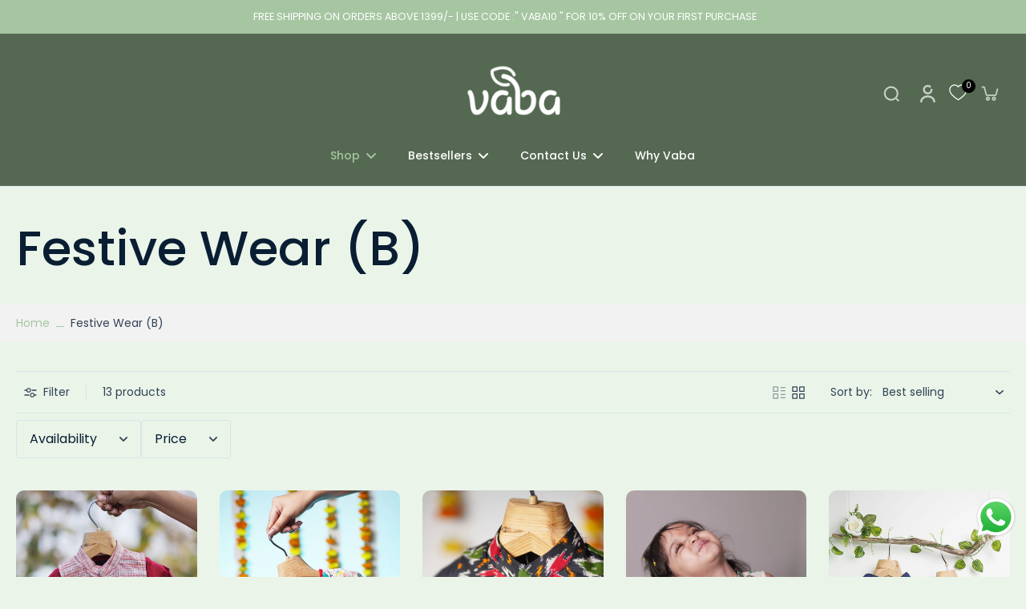

--- FILE ---
content_type: text/html; charset=utf-8
request_url: https://vabalittlethings.com/collections/festive-wear-b
body_size: 62637
content:
<!doctype html>
<html class="no-js" lang="en">
  <head>
    <meta charset="utf-8">
    <meta http-equiv="X-UA-Compatible" content="IE=edge">
    <meta name="viewport" content="width=device-width,initial-scale=1">
    <meta name="theme-color" content="">
    <link rel="canonical" href="https://vabalittlethings.com/collections/festive-wear-b"><link rel="icon" type="image/png" href="//vabalittlethings.com/cdn/shop/files/Untitled_design__12_-removebg-preview.png?crop=center&height=32&v=1706470564&width=32"><link rel="preconnect" href="https://fonts.shopifycdn.com" crossorigin><title>
      Festive Wear (B)
 &ndash; VABA</title>
    
    
    
    

<meta property="og:site_name" content="VABA">
<meta property="og:url" content="https://vabalittlethings.com/collections/festive-wear-b">
<meta property="og:title" content="Festive Wear (B)">
<meta property="og:type" content="website">
<meta property="og:description" content="Discover VABA Little Things, your destination for organic and sustainable baby clothing. Our thoughtfully crafted designs ensure comfort, style, and safety for your little ones. From newborns to toddlers, we offer a range of garments that grow with your child, eliminating the need for frequent replacements."><meta name="twitter:card" content="summary_large_image">
<meta name="twitter:title" content="Festive Wear (B)">
<meta name="twitter:description" content="Discover VABA Little Things, your destination for organic and sustainable baby clothing. Our thoughtfully crafted designs ensure comfort, style, and safety for your little ones. From newborns to toddlers, we offer a range of garments that grow with your child, eliminating the need for frequent replacements.">
<style data-shopify>@font-face {
  font-family: Poppins;
  font-weight: 500;
  font-style: normal;
  font-display: swap;
  src: url("//vabalittlethings.com/cdn/fonts/poppins/poppins_n5.ad5b4b72b59a00358afc706450c864c3c8323842.woff2") format("woff2"),
       url("//vabalittlethings.com/cdn/fonts/poppins/poppins_n5.33757fdf985af2d24b32fcd84c9a09224d4b2c39.woff") format("woff");
}

  @font-face {
  font-family: Poppins;
  font-weight: 400;
  font-style: normal;
  font-display: swap;
  src: url("//vabalittlethings.com/cdn/fonts/poppins/poppins_n4.0ba78fa5af9b0e1a374041b3ceaadf0a43b41362.woff2") format("woff2"),
       url("//vabalittlethings.com/cdn/fonts/poppins/poppins_n4.214741a72ff2596839fc9760ee7a770386cf16ca.woff") format("woff");
}

  @font-face {
  font-family: Poppins;
  font-weight: 500;
  font-style: normal;
  font-display: swap;
  src: url("//vabalittlethings.com/cdn/fonts/poppins/poppins_n5.ad5b4b72b59a00358afc706450c864c3c8323842.woff2") format("woff2"),
       url("//vabalittlethings.com/cdn/fonts/poppins/poppins_n5.33757fdf985af2d24b32fcd84c9a09224d4b2c39.woff") format("woff");
}

  @font-face {
  font-family: Prompt;
  font-weight: 500;
  font-style: normal;
  font-display: swap;
  src: url("//vabalittlethings.com/cdn/fonts/prompt/prompt_n5.b231ccbca402556fdd80c40f8be8d9a701e805e6.woff2") format("woff2"),
       url("//vabalittlethings.com/cdn/fonts/prompt/prompt_n5.c3ece48b1775a5fb96d7d412826aeb0230b47adb.woff") format("woff");
}


  @font-face {
  font-family: Poppins;
  font-weight: 700;
  font-style: normal;
  font-display: swap;
  src: url("//vabalittlethings.com/cdn/fonts/poppins/poppins_n7.56758dcf284489feb014a026f3727f2f20a54626.woff2") format("woff2"),
       url("//vabalittlethings.com/cdn/fonts/poppins/poppins_n7.f34f55d9b3d3205d2cd6f64955ff4b36f0cfd8da.woff") format("woff");
}

  @font-face {
  font-family: Poppins;
  font-weight: 400;
  font-style: italic;
  font-display: swap;
  src: url("//vabalittlethings.com/cdn/fonts/poppins/poppins_i4.846ad1e22474f856bd6b81ba4585a60799a9f5d2.woff2") format("woff2"),
       url("//vabalittlethings.com/cdn/fonts/poppins/poppins_i4.56b43284e8b52fc64c1fd271f289a39e8477e9ec.woff") format("woff");
}

  @font-face {
  font-family: Poppins;
  font-weight: 700;
  font-style: italic;
  font-display: swap;
  src: url("//vabalittlethings.com/cdn/fonts/poppins/poppins_i7.42fd71da11e9d101e1e6c7932199f925f9eea42d.woff2") format("woff2"),
       url("//vabalittlethings.com/cdn/fonts/poppins/poppins_i7.ec8499dbd7616004e21155106d13837fff4cf556.woff") format("woff");
}
</style><link href="//vabalittlethings.com/cdn/shop/t/6/assets/theme.css?v=50457791338221988011710952573" rel="stylesheet" type="text/css" media="all" />
<style data-shopify>:root,
  *:before {
    --base-font-size: 0.875rem;
    --font-size-medium-mobile: 0.9rem;
    --font-size-medium: 1.0rem;
    --font-size-small: 0.625rem;
    --font-size-small-mobile: 0.5625rem;
    --font-size-normal: 0.75rem;
    --font-size-normal-mobile: 0.675rem;
    --font-size-large: 1.25rem;
    --font-size-large-mobile: 1.125rem;
    --h1-font-size: 3.825rem;
    --h2-font-size: 2.25rem;
    --h3-font-size: 1.35rem;
    --h4-font-size: 1.2375rem;
    --h5-font-size: 1.125rem;
    --h6-font-size: 1.0125rem;
    --base-font-size-mobile: 0.7875rem;
    --h1-font-size-mobile: 1.9125rem;
    --h2-font-size-mobile: 1.35rem;
    --h3-font-size-mobile: 0.945rem;
    --h4-font-size-mobile: 0.86625rem;
    --h5-font-size-mobile: 0.7875rem;
    --h6-font-size-mobile: 0.70875rem;
    --rating-star-size: 0.7rem;
    --border-radius: 100px;
    --page-width: 1300px;
    --width-countdown: 7.875rem;
    --font-menu: Poppins, sans-serif;
    --font-menu-weight: 500;
    --font-menu-style: normal;
    --font-button: Prompt, sans-serif;
    --font-button-weight: 500;
    --font-button-style: normal;
    --font-body-family: Poppins, sans-serif;
    --font-body-style: normal;
    --font-body-weight: 400;
    --font-heading-family: Poppins, sans-serif;
    --font-heading-style: normal;
    --font-heading-weight: 500;
    --heading-text-tranform: none;
    --advanced-sections-spacing: 0px;
    --divider-spacing: -0;

    --colors-pulse-speech: 251, 133, 0;
    --image-treatment-overlay: 0, 0, 0;
    --image-treatment-text: 255, 255, 255;
    --colors-line-and-border: 215, 229, 229;
    --colors-line-header: 215, 229, 229;
    --colors-line-footer: 225, 231, 245;
    --colors-background: 234, 244, 233;
    --colors-text: 51, 67, 84;
    --colors-heading: 10, 30, 51;
    --colors-background-secondary: 248, 248, 248;
    --colors-text-secondary: 51, 67, 84;
    --colors-heading-secondary: 10, 30, 51;
    --colors-text-link: 166, 198, 162;
    --background-color:  234, 244, 233;
    --background-color-header: 85, 105, 82;
    --colors-text-header: 255, 255, 255;
    --background-color-footer: 239, 196, 139;
    --colors-text-footer: 51, 67, 84;
    --colors-heading-footer: 10, 30, 51;
    --colors-text-link-footer: 166, 198, 162;
    --color-error: 225, 43, 40;
    --color-success: 5, 137, 66;
    --colors-price: 51, 67, 84;
    --colors-price-sale: 225, 43, 40;
    --colors-button-text: 255, 255, 255;
    --colors-button: 166, 198, 162;
    --colors-button-text-hover: 255, 255, 255;
    --colors-secondary-button: 44, 178, 155;
    --colors-button-hover: rgb(10, 30, 51);
    --colors-cart: 18, 144, 139;
    --colors-cart-text: 255, 255, 255;
    --colors-icon-rating: 44, 178, 155;
    
      --background-secondary-button: transparent;
      --colors-line-secondary-button: 44, 178, 155;
    
    
    
      --height-parallax: 110%;
    
    
      --image-zoom: 1.05;
    
  }
  .dark,
  .dark *:before {
    --image-treatment-overlay: 0, 0, 0;
    --image-treatment-text: 255, 255, 255;
    --colors-line-and-border: 51, 67, 84;
    --colors-line-header: 178, 199, 198;
    --colors-line-footer: 225, 231, 245;
    --colors-background: 41, 41, 41;
    --colors-text: 182, 205, 204;
    --colors-heading: 255, 255, 255;
    --background-color: 41, 41, 41;
    --colors-text-link: 44, 178, 155;
    --color-error: 225, 43, 40;
    --color-success: 66, 162, 70;
    --background-color-header: 0, 0, 0;
    --colors-text-header: 178, 199, 198;
    --background-color-footer: 247, 247, 247;
    --colors-text-footer: 51, 67, 84;
    --colors-heading-footer: 10, 30, 51;
    --colors-text-link-footer: 44, 178, 155;
    --colors-price: 182, 205, 204;
    --colors-price-sale: 225, 43, 40;
    --colors-button-text: 255, 255, 255;
    --colors-button: 44, 178, 155;
    --colors-button-text-hover: 255, 255, 255;
    --colors-secondary-button: 44, 178, 155;
    --colors-button-hover: rgb(18, 144, 139);
    --colors-cart: 18, 144, 139;
    --colors-cart-text: 255, 255, 255;
    --colors-background-secondary: 23, 31, 30;
    --colors-text-secondary: 182, 205, 204;
    --colors-heading-secondary: 255, 255, 255;
    --colors-icon-rating: 44, 178, 155;
    --colors-pulse-speech: 251, 133, 0;
    
      --background-secondary-button: transparent;
      --colors-line-secondary-button: 44, 178, 155;
    
  }
  
    [role="button"],
    [type="button"],
    .button {
      color: rgb(var(--colors-button-text));
    }
    button.button-solid,
    .button.button-solid {
      border: none;
      background-color: rgba(var(--colors-button));
    }
    button.button-disable-effect,
    .button.button-disable-effect {
      color: rgb(var(--colors-button-text));
      background-color: rgba(var(--colors-button));
    }
  
  [role="button"],
  [type="button"],
  .button {
    direction: ltr;
  }
  .button-action {
    border: none;
    background-color: var(--colors-button-hover);
  }
  .header, .header *::before {
    --colors-text: var(--colors-text-header);
    --colors-heading: var(--colors-text-header);
    --colors-price: var(--colors-text-header);
    --colors-line-and-border: var(--colors-line-header);
  }
  #sticky-header-content .divider { 
    --colors-line-and-border: var(--colors-line-header);
  }

  .section-quick-links,
  .section-quick-links *::before,
  .section-footer,
  .section-footer *::before {
    --colors-text: var(--colors-text-footer);
    --colors-heading: var(--colors-heading-footer);
    --colors-text-link: var(--colors-text-link-footer);
    --colors-line-and-border: var(--colors-line-footer);
  }
  .sticky-header {
    --font-body-weight: 700;
  }

  .scrollbar-horizontal {
    position: relative;
    -ms-overflow-style: none;
  }
  .scrollbar-horizontal::-webkit-scrollbar-track {
    background-color: #ececec;
  }
  .scrollbar-horizontal::-webkit-scrollbar {
    height: 3px;
  }

  .scrollbar-horizontal::-webkit-scrollbar-track {
    -webkit-box-shadow: inset 0 0 0px rgba(0, 0, 0, 0);
  }

  .scrollbar-horizontal::-webkit-scrollbar-thumb {
    visibility: visible;
    background-color: #747474;
  }

  .scrollbar-horizontal::-webkit-scrollbar-thumb:hover {
    background-color: #747474;
  }
  .scrollbar-body::-webkit-scrollbar{
    width: 3px;
  }
  .scrollbar-body::-webkit-scrollbar-track{
    background: #ececec;
  }
  .scrollbar-body.scrollbar-visible:active::-webkit-scrollbar-thumb,
  .scrollbar-body.scrollbar-visible:focus::-webkit-scrollbar-thumb,
  .scrollbar-body.scrollbar-visible:hover::-webkit-scrollbar-thumb {
    background: #747474;
    visibility: visible;
  }
  .scrollbar-body.scrollbar-visible::-webkit-scrollbar-track{
    background: transparent;
  }
  .scrollbar-body.scrollbar-visible::-webkit-scrollbar-thumb{
    background: transparent;
    visibility: visible;
  }
  .scrollbar-body::-webkit-scrollbar-thumb{
    background: #747474;
  }
  .animate-scroll-banner {
    animation: scrollX var(--duration, 10s) linear infinite var(--play-state, running) var(--direction);
  }
  
  
    .button.button-outline:not(.not-icon),
    .button.button-solid:not(.not-icon) {
      display: inline-flex;
      align-items: center;
      justify-content: center;
      padding-left: 1.5rem;
      padding-right: 1.5rem;
    }
    .button-solid .button-icon,
    .button-solid .button-text {
      transition-timing-function: cubic-bezier(0,.71,.4,1);
    }
    .button-solid .button-icon {
      transition: opacity .25s,transform .5s;
    }
    .button-solid .button-text {
      transition: transform .5s;
      transform: translateX(10px);
    }
    .button-solid:hover .button-text {
      opacity: 1;
      transform: translateX(0px);
    }
    .button-solid:hover .button-icon {
      opacity: 1;
      transform: translateX(5px);
    }
  
  
  .des-block iframe {
    width: 100%;
    height: 100%;
  }
  .toggle-compare  + label span:first-child,
  .toggle-compare:checked + label span:last-child {
    display: block
  }
  .toggle-compare  + label span:last-child,
  .toggle-compare:checked + label span:first-child {
    display: none;
  }
  @media (min-width: 1024px){
    .padding-scrollbar {
      padding-inline-end: 3px;
    }
    [role="button"],
    [type="button"],
    .button { 
      color: rgb(var(--colors-button-text-hover));
    }
    button.button-solid,
    .button.button-solid {
      border: none;
      box-shadow: none;
      color: rgb(var(--colors-button-text));
      background-color: rgba(var(--colors-button));
      overflow: hidden;
      background-origin: border-box;
    }
    button.button-solid:hover,
    .button.button-solid:hover {
      
        transition-duration: 0.2s;
      
      transition-property: background-color;
      background-color: var(--colors-button-hover);
      color: rgba(var(--colors-button-text-hover));
      background-origin: border-box;
    }
    button.button-disable-effect,
    .button.button-disable-effect {
      color: rgb(var(--colors-button-text));
      background-color: rgba(var(--colors-button));
    }
    button.button-disable-effect:hover,
    .button.button-disable-effect:hover {
      color: rgba(var(--colors-button-text-hover));
      background-color: var(--colors-button-hover);
    }
    
    
  }</style>
    
    <script>window.performance && window.performance.mark && window.performance.mark('shopify.content_for_header.start');</script><meta id="shopify-digital-wallet" name="shopify-digital-wallet" content="/74632397104/digital_wallets/dialog">
<link rel="alternate" type="application/atom+xml" title="Feed" href="/collections/festive-wear-b.atom" />
<link rel="alternate" type="application/json+oembed" href="https://vabalittlethings.com/collections/festive-wear-b.oembed">
<script async="async" src="/checkouts/internal/preloads.js?locale=en-IN"></script>
<script id="shopify-features" type="application/json">{"accessToken":"27d7721b97b1ff79cb63a4446bcad743","betas":["rich-media-storefront-analytics"],"domain":"vabalittlethings.com","predictiveSearch":true,"shopId":74632397104,"locale":"en"}</script>
<script>var Shopify = Shopify || {};
Shopify.shop = "vabalittlethings.myshopify.com";
Shopify.locale = "en";
Shopify.currency = {"active":"INR","rate":"1.0"};
Shopify.country = "IN";
Shopify.theme = {"name":"Updated copy of Updated copy of Eurus","id":166061572400,"schema_name":"Eurus","schema_version":"6.4.1","theme_store_id":2048,"role":"main"};
Shopify.theme.handle = "null";
Shopify.theme.style = {"id":null,"handle":null};
Shopify.cdnHost = "vabalittlethings.com/cdn";
Shopify.routes = Shopify.routes || {};
Shopify.routes.root = "/";</script>
<script type="module">!function(o){(o.Shopify=o.Shopify||{}).modules=!0}(window);</script>
<script>!function(o){function n(){var o=[];function n(){o.push(Array.prototype.slice.apply(arguments))}return n.q=o,n}var t=o.Shopify=o.Shopify||{};t.loadFeatures=n(),t.autoloadFeatures=n()}(window);</script>
<script id="shop-js-analytics" type="application/json">{"pageType":"collection"}</script>
<script defer="defer" async type="module" src="//vabalittlethings.com/cdn/shopifycloud/shop-js/modules/v2/client.init-shop-cart-sync_BT-GjEfc.en.esm.js"></script>
<script defer="defer" async type="module" src="//vabalittlethings.com/cdn/shopifycloud/shop-js/modules/v2/chunk.common_D58fp_Oc.esm.js"></script>
<script defer="defer" async type="module" src="//vabalittlethings.com/cdn/shopifycloud/shop-js/modules/v2/chunk.modal_xMitdFEc.esm.js"></script>
<script type="module">
  await import("//vabalittlethings.com/cdn/shopifycloud/shop-js/modules/v2/client.init-shop-cart-sync_BT-GjEfc.en.esm.js");
await import("//vabalittlethings.com/cdn/shopifycloud/shop-js/modules/v2/chunk.common_D58fp_Oc.esm.js");
await import("//vabalittlethings.com/cdn/shopifycloud/shop-js/modules/v2/chunk.modal_xMitdFEc.esm.js");

  window.Shopify.SignInWithShop?.initShopCartSync?.({"fedCMEnabled":true,"windoidEnabled":true});

</script>
<script>(function() {
  var isLoaded = false;
  function asyncLoad() {
    if (isLoaded) return;
    isLoaded = true;
    var urls = ["https:\/\/cdn.nfcube.com\/instafeed-0032e475c6e8d54b9300be5844980c75.js?shop=vabalittlethings.myshopify.com","https:\/\/sr-cdn.shiprocket.in\/sr-promise\/static\/uc.js?channel_id=4\u0026sr_company_id=4381455\u0026shop=vabalittlethings.myshopify.com"];
    for (var i = 0; i < urls.length; i++) {
      var s = document.createElement('script');
      s.type = 'text/javascript';
      s.async = true;
      s.src = urls[i];
      var x = document.getElementsByTagName('script')[0];
      x.parentNode.insertBefore(s, x);
    }
  };
  if(window.attachEvent) {
    window.attachEvent('onload', asyncLoad);
  } else {
    window.addEventListener('load', asyncLoad, false);
  }
})();</script>
<script id="__st">var __st={"a":74632397104,"offset":19800,"reqid":"ac2924b4-b75f-4b20-a354-61eb93f68955-1769446516","pageurl":"vabalittlethings.com\/collections\/festive-wear-b","u":"ee31d4b43d1a","p":"collection","rtyp":"collection","rid":458049782064};</script>
<script>window.ShopifyPaypalV4VisibilityTracking = true;</script>
<script id="captcha-bootstrap">!function(){'use strict';const t='contact',e='account',n='new_comment',o=[[t,t],['blogs',n],['comments',n],[t,'customer']],c=[[e,'customer_login'],[e,'guest_login'],[e,'recover_customer_password'],[e,'create_customer']],r=t=>t.map((([t,e])=>`form[action*='/${t}']:not([data-nocaptcha='true']) input[name='form_type'][value='${e}']`)).join(','),a=t=>()=>t?[...document.querySelectorAll(t)].map((t=>t.form)):[];function s(){const t=[...o],e=r(t);return a(e)}const i='password',u='form_key',d=['recaptcha-v3-token','g-recaptcha-response','h-captcha-response',i],f=()=>{try{return window.sessionStorage}catch{return}},m='__shopify_v',_=t=>t.elements[u];function p(t,e,n=!1){try{const o=window.sessionStorage,c=JSON.parse(o.getItem(e)),{data:r}=function(t){const{data:e,action:n}=t;return t[m]||n?{data:e,action:n}:{data:t,action:n}}(c);for(const[e,n]of Object.entries(r))t.elements[e]&&(t.elements[e].value=n);n&&o.removeItem(e)}catch(o){console.error('form repopulation failed',{error:o})}}const l='form_type',E='cptcha';function T(t){t.dataset[E]=!0}const w=window,h=w.document,L='Shopify',v='ce_forms',y='captcha';let A=!1;((t,e)=>{const n=(g='f06e6c50-85a8-45c8-87d0-21a2b65856fe',I='https://cdn.shopify.com/shopifycloud/storefront-forms-hcaptcha/ce_storefront_forms_captcha_hcaptcha.v1.5.2.iife.js',D={infoText:'Protected by hCaptcha',privacyText:'Privacy',termsText:'Terms'},(t,e,n)=>{const o=w[L][v],c=o.bindForm;if(c)return c(t,g,e,D).then(n);var r;o.q.push([[t,g,e,D],n]),r=I,A||(h.body.append(Object.assign(h.createElement('script'),{id:'captcha-provider',async:!0,src:r})),A=!0)});var g,I,D;w[L]=w[L]||{},w[L][v]=w[L][v]||{},w[L][v].q=[],w[L][y]=w[L][y]||{},w[L][y].protect=function(t,e){n(t,void 0,e),T(t)},Object.freeze(w[L][y]),function(t,e,n,w,h,L){const[v,y,A,g]=function(t,e,n){const i=e?o:[],u=t?c:[],d=[...i,...u],f=r(d),m=r(i),_=r(d.filter((([t,e])=>n.includes(e))));return[a(f),a(m),a(_),s()]}(w,h,L),I=t=>{const e=t.target;return e instanceof HTMLFormElement?e:e&&e.form},D=t=>v().includes(t);t.addEventListener('submit',(t=>{const e=I(t);if(!e)return;const n=D(e)&&!e.dataset.hcaptchaBound&&!e.dataset.recaptchaBound,o=_(e),c=g().includes(e)&&(!o||!o.value);(n||c)&&t.preventDefault(),c&&!n&&(function(t){try{if(!f())return;!function(t){const e=f();if(!e)return;const n=_(t);if(!n)return;const o=n.value;o&&e.removeItem(o)}(t);const e=Array.from(Array(32),(()=>Math.random().toString(36)[2])).join('');!function(t,e){_(t)||t.append(Object.assign(document.createElement('input'),{type:'hidden',name:u})),t.elements[u].value=e}(t,e),function(t,e){const n=f();if(!n)return;const o=[...t.querySelectorAll(`input[type='${i}']`)].map((({name:t})=>t)),c=[...d,...o],r={};for(const[a,s]of new FormData(t).entries())c.includes(a)||(r[a]=s);n.setItem(e,JSON.stringify({[m]:1,action:t.action,data:r}))}(t,e)}catch(e){console.error('failed to persist form',e)}}(e),e.submit())}));const S=(t,e)=>{t&&!t.dataset[E]&&(n(t,e.some((e=>e===t))),T(t))};for(const o of['focusin','change'])t.addEventListener(o,(t=>{const e=I(t);D(e)&&S(e,y())}));const B=e.get('form_key'),M=e.get(l),P=B&&M;t.addEventListener('DOMContentLoaded',(()=>{const t=y();if(P)for(const e of t)e.elements[l].value===M&&p(e,B);[...new Set([...A(),...v().filter((t=>'true'===t.dataset.shopifyCaptcha))])].forEach((e=>S(e,t)))}))}(h,new URLSearchParams(w.location.search),n,t,e,['guest_login'])})(!0,!0)}();</script>
<script integrity="sha256-4kQ18oKyAcykRKYeNunJcIwy7WH5gtpwJnB7kiuLZ1E=" data-source-attribution="shopify.loadfeatures" defer="defer" src="//vabalittlethings.com/cdn/shopifycloud/storefront/assets/storefront/load_feature-a0a9edcb.js" crossorigin="anonymous"></script>
<script data-source-attribution="shopify.dynamic_checkout.dynamic.init">var Shopify=Shopify||{};Shopify.PaymentButton=Shopify.PaymentButton||{isStorefrontPortableWallets:!0,init:function(){window.Shopify.PaymentButton.init=function(){};var t=document.createElement("script");t.src="https://vabalittlethings.com/cdn/shopifycloud/portable-wallets/latest/portable-wallets.en.js",t.type="module",document.head.appendChild(t)}};
</script>
<script data-source-attribution="shopify.dynamic_checkout.buyer_consent">
  function portableWalletsHideBuyerConsent(e){var t=document.getElementById("shopify-buyer-consent"),n=document.getElementById("shopify-subscription-policy-button");t&&n&&(t.classList.add("hidden"),t.setAttribute("aria-hidden","true"),n.removeEventListener("click",e))}function portableWalletsShowBuyerConsent(e){var t=document.getElementById("shopify-buyer-consent"),n=document.getElementById("shopify-subscription-policy-button");t&&n&&(t.classList.remove("hidden"),t.removeAttribute("aria-hidden"),n.addEventListener("click",e))}window.Shopify?.PaymentButton&&(window.Shopify.PaymentButton.hideBuyerConsent=portableWalletsHideBuyerConsent,window.Shopify.PaymentButton.showBuyerConsent=portableWalletsShowBuyerConsent);
</script>
<script data-source-attribution="shopify.dynamic_checkout.cart.bootstrap">document.addEventListener("DOMContentLoaded",(function(){function t(){return document.querySelector("shopify-accelerated-checkout-cart, shopify-accelerated-checkout")}if(t())Shopify.PaymentButton.init();else{new MutationObserver((function(e,n){t()&&(Shopify.PaymentButton.init(),n.disconnect())})).observe(document.body,{childList:!0,subtree:!0})}}));
</script>
<script id='scb4127' type='text/javascript' async='' src='https://vabalittlethings.com/cdn/shopifycloud/privacy-banner/storefront-banner.js'></script>
<script>window.performance && window.performance.mark && window.performance.mark('shopify.content_for_header.end');</script>
    
  <!-- BEGIN app block: shopify://apps/se-wishlist-engine/blocks/app-embed/8f7c0857-8e71-463d-a168-8e133094753b --><link rel="preload" href="https://cdn.shopify.com/extensions/019bdabd-6cb4-76dd-b102-0fca94c8df62/wishlist-engine-226/assets/wishlist-engine.css" as="style" onload="this.onload=null;this.rel='stylesheet'">
<noscript><link rel="stylesheet" href="https://cdn.shopify.com/extensions/019bdabd-6cb4-76dd-b102-0fca94c8df62/wishlist-engine-226/assets/wishlist-engine.css"></noscript>

<meta name="wishlist_shop_current_currency" content="Rs. {{amount}}" id="wishlist_shop_current_currency"/>
<script data-id="Ad05seVZTT0FSY1FTM__14198427981142892921" type="application/javascript">
  var  customHeartIcon='';
  var  customHeartFillIcon='';
</script>

 
<script src="https://cdn.shopify.com/extensions/019bdabd-6cb4-76dd-b102-0fca94c8df62/wishlist-engine-226/assets/wishlist-engine-app.js" defer></script>

<!-- END app block --><script src="https://cdn.shopify.com/extensions/019b6dda-9f81-7c8b-b5f5-7756ae4a26fb/dondy-whatsapp-chat-widget-85/assets/ChatBubble.js" type="text/javascript" defer="defer"></script>
<link href="https://cdn.shopify.com/extensions/019b6dda-9f81-7c8b-b5f5-7756ae4a26fb/dondy-whatsapp-chat-widget-85/assets/ChatBubble.css" rel="stylesheet" type="text/css" media="all">
<link href="https://monorail-edge.shopifysvc.com" rel="dns-prefetch">
<script>(function(){if ("sendBeacon" in navigator && "performance" in window) {try {var session_token_from_headers = performance.getEntriesByType('navigation')[0].serverTiming.find(x => x.name == '_s').description;} catch {var session_token_from_headers = undefined;}var session_cookie_matches = document.cookie.match(/_shopify_s=([^;]*)/);var session_token_from_cookie = session_cookie_matches && session_cookie_matches.length === 2 ? session_cookie_matches[1] : "";var session_token = session_token_from_headers || session_token_from_cookie || "";function handle_abandonment_event(e) {var entries = performance.getEntries().filter(function(entry) {return /monorail-edge.shopifysvc.com/.test(entry.name);});if (!window.abandonment_tracked && entries.length === 0) {window.abandonment_tracked = true;var currentMs = Date.now();var navigation_start = performance.timing.navigationStart;var payload = {shop_id: 74632397104,url: window.location.href,navigation_start,duration: currentMs - navigation_start,session_token,page_type: "collection"};window.navigator.sendBeacon("https://monorail-edge.shopifysvc.com/v1/produce", JSON.stringify({schema_id: "online_store_buyer_site_abandonment/1.1",payload: payload,metadata: {event_created_at_ms: currentMs,event_sent_at_ms: currentMs}}));}}window.addEventListener('pagehide', handle_abandonment_event);}}());</script>
<script id="web-pixels-manager-setup">(function e(e,d,r,n,o){if(void 0===o&&(o={}),!Boolean(null===(a=null===(i=window.Shopify)||void 0===i?void 0:i.analytics)||void 0===a?void 0:a.replayQueue)){var i,a;window.Shopify=window.Shopify||{};var t=window.Shopify;t.analytics=t.analytics||{};var s=t.analytics;s.replayQueue=[],s.publish=function(e,d,r){return s.replayQueue.push([e,d,r]),!0};try{self.performance.mark("wpm:start")}catch(e){}var l=function(){var e={modern:/Edge?\/(1{2}[4-9]|1[2-9]\d|[2-9]\d{2}|\d{4,})\.\d+(\.\d+|)|Firefox\/(1{2}[4-9]|1[2-9]\d|[2-9]\d{2}|\d{4,})\.\d+(\.\d+|)|Chrom(ium|e)\/(9{2}|\d{3,})\.\d+(\.\d+|)|(Maci|X1{2}).+ Version\/(15\.\d+|(1[6-9]|[2-9]\d|\d{3,})\.\d+)([,.]\d+|)( \(\w+\)|)( Mobile\/\w+|) Safari\/|Chrome.+OPR\/(9{2}|\d{3,})\.\d+\.\d+|(CPU[ +]OS|iPhone[ +]OS|CPU[ +]iPhone|CPU IPhone OS|CPU iPad OS)[ +]+(15[._]\d+|(1[6-9]|[2-9]\d|\d{3,})[._]\d+)([._]\d+|)|Android:?[ /-](13[3-9]|1[4-9]\d|[2-9]\d{2}|\d{4,})(\.\d+|)(\.\d+|)|Android.+Firefox\/(13[5-9]|1[4-9]\d|[2-9]\d{2}|\d{4,})\.\d+(\.\d+|)|Android.+Chrom(ium|e)\/(13[3-9]|1[4-9]\d|[2-9]\d{2}|\d{4,})\.\d+(\.\d+|)|SamsungBrowser\/([2-9]\d|\d{3,})\.\d+/,legacy:/Edge?\/(1[6-9]|[2-9]\d|\d{3,})\.\d+(\.\d+|)|Firefox\/(5[4-9]|[6-9]\d|\d{3,})\.\d+(\.\d+|)|Chrom(ium|e)\/(5[1-9]|[6-9]\d|\d{3,})\.\d+(\.\d+|)([\d.]+$|.*Safari\/(?![\d.]+ Edge\/[\d.]+$))|(Maci|X1{2}).+ Version\/(10\.\d+|(1[1-9]|[2-9]\d|\d{3,})\.\d+)([,.]\d+|)( \(\w+\)|)( Mobile\/\w+|) Safari\/|Chrome.+OPR\/(3[89]|[4-9]\d|\d{3,})\.\d+\.\d+|(CPU[ +]OS|iPhone[ +]OS|CPU[ +]iPhone|CPU IPhone OS|CPU iPad OS)[ +]+(10[._]\d+|(1[1-9]|[2-9]\d|\d{3,})[._]\d+)([._]\d+|)|Android:?[ /-](13[3-9]|1[4-9]\d|[2-9]\d{2}|\d{4,})(\.\d+|)(\.\d+|)|Mobile Safari.+OPR\/([89]\d|\d{3,})\.\d+\.\d+|Android.+Firefox\/(13[5-9]|1[4-9]\d|[2-9]\d{2}|\d{4,})\.\d+(\.\d+|)|Android.+Chrom(ium|e)\/(13[3-9]|1[4-9]\d|[2-9]\d{2}|\d{4,})\.\d+(\.\d+|)|Android.+(UC? ?Browser|UCWEB|U3)[ /]?(15\.([5-9]|\d{2,})|(1[6-9]|[2-9]\d|\d{3,})\.\d+)\.\d+|SamsungBrowser\/(5\.\d+|([6-9]|\d{2,})\.\d+)|Android.+MQ{2}Browser\/(14(\.(9|\d{2,})|)|(1[5-9]|[2-9]\d|\d{3,})(\.\d+|))(\.\d+|)|K[Aa][Ii]OS\/(3\.\d+|([4-9]|\d{2,})\.\d+)(\.\d+|)/},d=e.modern,r=e.legacy,n=navigator.userAgent;return n.match(d)?"modern":n.match(r)?"legacy":"unknown"}(),u="modern"===l?"modern":"legacy",c=(null!=n?n:{modern:"",legacy:""})[u],f=function(e){return[e.baseUrl,"/wpm","/b",e.hashVersion,"modern"===e.buildTarget?"m":"l",".js"].join("")}({baseUrl:d,hashVersion:r,buildTarget:u}),m=function(e){var d=e.version,r=e.bundleTarget,n=e.surface,o=e.pageUrl,i=e.monorailEndpoint;return{emit:function(e){var a=e.status,t=e.errorMsg,s=(new Date).getTime(),l=JSON.stringify({metadata:{event_sent_at_ms:s},events:[{schema_id:"web_pixels_manager_load/3.1",payload:{version:d,bundle_target:r,page_url:o,status:a,surface:n,error_msg:t},metadata:{event_created_at_ms:s}}]});if(!i)return console&&console.warn&&console.warn("[Web Pixels Manager] No Monorail endpoint provided, skipping logging."),!1;try{return self.navigator.sendBeacon.bind(self.navigator)(i,l)}catch(e){}var u=new XMLHttpRequest;try{return u.open("POST",i,!0),u.setRequestHeader("Content-Type","text/plain"),u.send(l),!0}catch(e){return console&&console.warn&&console.warn("[Web Pixels Manager] Got an unhandled error while logging to Monorail."),!1}}}}({version:r,bundleTarget:l,surface:e.surface,pageUrl:self.location.href,monorailEndpoint:e.monorailEndpoint});try{o.browserTarget=l,function(e){var d=e.src,r=e.async,n=void 0===r||r,o=e.onload,i=e.onerror,a=e.sri,t=e.scriptDataAttributes,s=void 0===t?{}:t,l=document.createElement("script"),u=document.querySelector("head"),c=document.querySelector("body");if(l.async=n,l.src=d,a&&(l.integrity=a,l.crossOrigin="anonymous"),s)for(var f in s)if(Object.prototype.hasOwnProperty.call(s,f))try{l.dataset[f]=s[f]}catch(e){}if(o&&l.addEventListener("load",o),i&&l.addEventListener("error",i),u)u.appendChild(l);else{if(!c)throw new Error("Did not find a head or body element to append the script");c.appendChild(l)}}({src:f,async:!0,onload:function(){if(!function(){var e,d;return Boolean(null===(d=null===(e=window.Shopify)||void 0===e?void 0:e.analytics)||void 0===d?void 0:d.initialized)}()){var d=window.webPixelsManager.init(e)||void 0;if(d){var r=window.Shopify.analytics;r.replayQueue.forEach((function(e){var r=e[0],n=e[1],o=e[2];d.publishCustomEvent(r,n,o)})),r.replayQueue=[],r.publish=d.publishCustomEvent,r.visitor=d.visitor,r.initialized=!0}}},onerror:function(){return m.emit({status:"failed",errorMsg:"".concat(f," has failed to load")})},sri:function(e){var d=/^sha384-[A-Za-z0-9+/=]+$/;return"string"==typeof e&&d.test(e)}(c)?c:"",scriptDataAttributes:o}),m.emit({status:"loading"})}catch(e){m.emit({status:"failed",errorMsg:(null==e?void 0:e.message)||"Unknown error"})}}})({shopId: 74632397104,storefrontBaseUrl: "https://vabalittlethings.com",extensionsBaseUrl: "https://extensions.shopifycdn.com/cdn/shopifycloud/web-pixels-manager",monorailEndpoint: "https://monorail-edge.shopifysvc.com/unstable/produce_batch",surface: "storefront-renderer",enabledBetaFlags: ["2dca8a86"],webPixelsConfigList: [{"id":"375456048","configuration":"{\"pixel_id\":\"797989858359413\",\"pixel_type\":\"facebook_pixel\",\"metaapp_system_user_token\":\"-\"}","eventPayloadVersion":"v1","runtimeContext":"OPEN","scriptVersion":"ca16bc87fe92b6042fbaa3acc2fbdaa6","type":"APP","apiClientId":2329312,"privacyPurposes":["ANALYTICS","MARKETING","SALE_OF_DATA"],"dataSharingAdjustments":{"protectedCustomerApprovalScopes":["read_customer_address","read_customer_email","read_customer_name","read_customer_personal_data","read_customer_phone"]}},{"id":"shopify-app-pixel","configuration":"{}","eventPayloadVersion":"v1","runtimeContext":"STRICT","scriptVersion":"0450","apiClientId":"shopify-pixel","type":"APP","privacyPurposes":["ANALYTICS","MARKETING"]},{"id":"shopify-custom-pixel","eventPayloadVersion":"v1","runtimeContext":"LAX","scriptVersion":"0450","apiClientId":"shopify-pixel","type":"CUSTOM","privacyPurposes":["ANALYTICS","MARKETING"]}],isMerchantRequest: false,initData: {"shop":{"name":"VABA","paymentSettings":{"currencyCode":"INR"},"myshopifyDomain":"vabalittlethings.myshopify.com","countryCode":"IN","storefrontUrl":"https:\/\/vabalittlethings.com"},"customer":null,"cart":null,"checkout":null,"productVariants":[],"purchasingCompany":null},},"https://vabalittlethings.com/cdn","fcfee988w5aeb613cpc8e4bc33m6693e112",{"modern":"","legacy":""},{"shopId":"74632397104","storefrontBaseUrl":"https:\/\/vabalittlethings.com","extensionBaseUrl":"https:\/\/extensions.shopifycdn.com\/cdn\/shopifycloud\/web-pixels-manager","surface":"storefront-renderer","enabledBetaFlags":"[\"2dca8a86\"]","isMerchantRequest":"false","hashVersion":"fcfee988w5aeb613cpc8e4bc33m6693e112","publish":"custom","events":"[[\"page_viewed\",{}],[\"collection_viewed\",{\"collection\":{\"id\":\"458049782064\",\"title\":\"Festive Wear (B)\",\"productVariants\":[{\"price\":{\"amount\":2999.0,\"currencyCode\":\"INR\"},\"product\":{\"title\":\"Elegance Ensemble: Kurta, Bandi \u0026 Dhoti Set (Set of 3)\",\"vendor\":\"VABA\",\"id\":\"9114865074480\",\"untranslatedTitle\":\"Elegance Ensemble: Kurta, Bandi \u0026 Dhoti Set (Set of 3)\",\"url\":\"\/products\/elegance-ensemble-kurta-bandi-dhoti-set-set-of-3\",\"type\":\"\"},\"id\":\"48006670844208\",\"image\":{\"src\":\"\/\/vabalittlethings.com\/cdn\/shop\/files\/11_0b9bb471-90be-4a79-bec2-030d0792d681.jpg?v=1712048137\"},\"sku\":\"VB\/B-26\",\"title\":\"0-6 MONTHS\",\"untranslatedTitle\":\"0-6 MONTHS\"},{\"price\":{\"amount\":1899.0,\"currencyCode\":\"INR\"},\"product\":{\"title\":\"Handwoven Printed Organic Muslin Kurta (Set of 2)\",\"vendor\":\"VABA\",\"id\":\"9075500089648\",\"untranslatedTitle\":\"Handwoven Printed Organic Muslin Kurta (Set of 2)\",\"url\":\"\/products\/handwoven-printed-organic-muslin-kurta-set-of-2\",\"type\":\"\"},\"id\":\"47891211911472\",\"image\":{\"src\":\"\/\/vabalittlethings.com\/cdn\/shop\/files\/7_603e8b54-c0bc-4483-80c9-16c2dc6fc51c.jpg?v=1710774388\"},\"sku\":\"VB\/B-18\",\"title\":\"0-6 MONTHS\",\"untranslatedTitle\":\"0-6 MONTHS\"},{\"price\":{\"amount\":2599.0,\"currencyCode\":\"INR\"},\"product\":{\"title\":\"Classic Patola Set (Set of 3)\",\"vendor\":\"VABA\",\"id\":\"8891588772144\",\"untranslatedTitle\":\"Classic Patola Set (Set of 3)\",\"url\":\"\/products\/classic-patola-set\",\"type\":\"\"},\"id\":\"47305969697072\",\"image\":{\"src\":\"\/\/vabalittlethings.com\/cdn\/shop\/files\/3_b16ed70d-ea11-40e2-83ff-9adb3d46155e.jpg?v=1710943679\"},\"sku\":\"\",\"title\":\"0-6 Months\",\"untranslatedTitle\":\"0-6 Months\"},{\"price\":{\"amount\":2899.0,\"currencyCode\":\"INR\"},\"product\":{\"title\":\"Festive Elephant Charm Set (set of 3)\",\"vendor\":\"VABA\",\"id\":\"9982066655536\",\"untranslatedTitle\":\"Festive Elephant Charm Set (set of 3)\",\"url\":\"\/products\/festive-elephant-charm-set-set-of-3\",\"type\":\"Festive wear\"},\"id\":\"50209759166768\",\"image\":{\"src\":\"\/\/vabalittlethings.com\/cdn\/shop\/files\/3_f187b337-9510-4d83-87c8-0e7bc4f6ea98.jpg?v=1760172803\"},\"sku\":null,\"title\":\"3-4 years\",\"untranslatedTitle\":\"3-4 years\"},{\"price\":{\"amount\":1999.0,\"currencyCode\":\"INR\"},\"product\":{\"title\":\"Handwoven Kurta Dhoti Set ( Set of 2)\",\"vendor\":\"VABA\",\"id\":\"9836963103024\",\"untranslatedTitle\":\"Handwoven Kurta Dhoti Set ( Set of 2)\",\"url\":\"\/products\/handwoven-kurta-dhoti-set-set-of-2\",\"type\":\"Festive wear\"},\"id\":\"49775083815216\",\"image\":{\"src\":\"\/\/vabalittlethings.com\/cdn\/shop\/files\/1_64bed2e1-f290-4004-ae02-2097800d0968.jpg?v=1746185576\"},\"sku\":\"\",\"title\":\"0-6 MONTHS\",\"untranslatedTitle\":\"0-6 MONTHS\"},{\"price\":{\"amount\":2799.0,\"currencyCode\":\"INR\"},\"product\":{\"title\":\"Funky Fusion Ensemble: Kurta Dhoti Bandi Trio (Set of 3)\",\"vendor\":\"VABA\",\"id\":\"9114860454192\",\"untranslatedTitle\":\"Funky Fusion Ensemble: Kurta Dhoti Bandi Trio (Set of 3)\",\"url\":\"\/products\/funky-fusion-ensemble-kurta-dhoti-bandi-trio-set-of-3\",\"type\":\"\"},\"id\":\"48006636405040\",\"image\":{\"src\":\"\/\/vabalittlethings.com\/cdn\/shop\/files\/1_1b3ec1d2-029e-46cc-8d60-483823570e6b.jpg?v=1746184815\"},\"sku\":\"VB\/B-25\",\"title\":\"0-6 MONTHS\",\"untranslatedTitle\":\"0-6 MONTHS\"},{\"price\":{\"amount\":1899.0,\"currencyCode\":\"INR\"},\"product\":{\"title\":\"Comfort Chic Pathani Ensemble (Set of 2)\",\"vendor\":\"VABA\",\"id\":\"9114848395568\",\"untranslatedTitle\":\"Comfort Chic Pathani Ensemble (Set of 2)\",\"url\":\"\/products\/comfort-chic-pathani-ensemble-set-of-2\",\"type\":\"\"},\"id\":\"48006603931952\",\"image\":{\"src\":\"\/\/vabalittlethings.com\/cdn\/shop\/files\/1_e0393e1d-6d8a-4f6d-9c34-75e2f341b906.jpg?v=1746714356\"},\"sku\":\"\",\"title\":\"0-6 MONTHS\",\"untranslatedTitle\":\"0-6 MONTHS\"},{\"price\":{\"amount\":2999.0,\"currencyCode\":\"INR\"},\"product\":{\"title\":\"Geometric Lines Dhoti-Kurta-Bandi Set (Set of 3)\",\"vendor\":\"VABA\",\"id\":\"9075406176560\",\"untranslatedTitle\":\"Geometric Lines Dhoti-Kurta-Bandi Set (Set of 3)\",\"url\":\"\/products\/geometric-lines-dhoti-kurta-bandi-set-set-of-3\",\"type\":\"\"},\"id\":\"47890991743280\",\"image\":{\"src\":\"\/\/vabalittlethings.com\/cdn\/shop\/files\/4_342d88a2-23db-495c-9968-241549a7b9d1.jpg?v=1710772406\"},\"sku\":\"\",\"title\":\"0-6 MONTHS\",\"untranslatedTitle\":\"0-6 MONTHS\"},{\"price\":{\"amount\":2899.0,\"currencyCode\":\"INR\"},\"product\":{\"title\":\"Zari Elephant Bandi Set (Set of 3)\",\"vendor\":\"VABA\",\"id\":\"9075206947120\",\"untranslatedTitle\":\"Zari Elephant Bandi Set (Set of 3)\",\"url\":\"\/products\/zari-elephant-bandi-set-set-of-3\",\"type\":\"\"},\"id\":\"47890231460144\",\"image\":{\"src\":\"\/\/vabalittlethings.com\/cdn\/shop\/files\/6_251a8181-7f6f-4471-af65-a6472e1d3d2d.jpg?v=1710766558\"},\"sku\":\"\",\"title\":\"0-6 MONTHS \/ GREEN\",\"untranslatedTitle\":\"0-6 MONTHS \/ GREEN\"},{\"price\":{\"amount\":2599.0,\"currencyCode\":\"INR\"},\"product\":{\"title\":\"Loom Textured Dhoti-Kurta-Bandi Set (Set of 3)\",\"vendor\":\"VABA\",\"id\":\"8751192637744\",\"untranslatedTitle\":\"Loom Textured Dhoti-Kurta-Bandi Set (Set of 3)\",\"url\":\"\/products\/geometric-lines-dhoti-kurta-bandi-set\",\"type\":\"\"},\"id\":\"46907535065392\",\"image\":{\"src\":\"\/\/vabalittlethings.com\/cdn\/shop\/files\/PHOTO-2022-10-08-15-47-12_1.jpg?v=1710764285\"},\"sku\":\"\",\"title\":\"0-6 Months\",\"untranslatedTitle\":\"0-6 Months\"},{\"price\":{\"amount\":1899.0,\"currencyCode\":\"INR\"},\"product\":{\"title\":\"Handpainted Kurta and Handloom Pants Ensemble (Set of 2)\",\"vendor\":\"VABA\",\"id\":\"8891577106736\",\"untranslatedTitle\":\"Handpainted Kurta and Handloom Pants Ensemble (Set of 2)\",\"url\":\"\/products\/handpainted-kurta-and-handloom-pants-ensemble-set-of-2\",\"type\":\"\"},\"id\":\"47305921757488\",\"image\":{\"src\":\"\/\/vabalittlethings.com\/cdn\/shop\/files\/1_18b7bb09-5be3-4632-91d9-71e164ce35a8.jpg?v=1710941336\"},\"sku\":\"VB\/B-17\",\"title\":\"0-6 Months\",\"untranslatedTitle\":\"0-6 Months\"},{\"price\":{\"amount\":2599.0,\"currencyCode\":\"INR\"},\"product\":{\"title\":\"Multicolored Patola Set (Set of 3)\",\"vendor\":\"VABA\",\"id\":\"8891585724720\",\"untranslatedTitle\":\"Multicolored Patola Set (Set of 3)\",\"url\":\"\/products\/multicolored-patola-set-set-of-3\",\"type\":\"\"},\"id\":\"47305959604528\",\"image\":{\"src\":\"\/\/vabalittlethings.com\/cdn\/shop\/files\/3_2936b7fc-a6ee-4c74-ad46-71ed9767b5eb.jpg?v=1710760939\"},\"sku\":\"\",\"title\":\"0-6 Months\",\"untranslatedTitle\":\"0-6 Months\"},{\"price\":{\"amount\":2599.0,\"currencyCode\":\"INR\"},\"product\":{\"title\":\"Yellow Patola Set (Set of 3)\",\"vendor\":\"VABA\",\"id\":\"8891581235504\",\"untranslatedTitle\":\"Yellow Patola Set (Set of 3)\",\"url\":\"\/products\/yellow-patola-set-set-of-3\",\"type\":\"\"},\"id\":\"47305941319984\",\"image\":{\"src\":\"\/\/vabalittlethings.com\/cdn\/shop\/files\/2_623ea90a-b2be-414a-8cec-aca4f26f67b0.jpg?v=1710759348\"},\"sku\":\"VB\/B-15\",\"title\":\"0-6 Months\",\"untranslatedTitle\":\"0-6 Months\"}]}}]]"});</script><script>
  window.ShopifyAnalytics = window.ShopifyAnalytics || {};
  window.ShopifyAnalytics.meta = window.ShopifyAnalytics.meta || {};
  window.ShopifyAnalytics.meta.currency = 'INR';
  var meta = {"products":[{"id":9114865074480,"gid":"gid:\/\/shopify\/Product\/9114865074480","vendor":"VABA","type":"","handle":"elegance-ensemble-kurta-bandi-dhoti-set-set-of-3","variants":[{"id":48006670844208,"price":299900,"name":"Elegance Ensemble: Kurta, Bandi \u0026 Dhoti Set (Set of 3) - 0-6 MONTHS","public_title":"0-6 MONTHS","sku":"VB\/B-26"},{"id":48006670876976,"price":299900,"name":"Elegance Ensemble: Kurta, Bandi \u0026 Dhoti Set (Set of 3) - 6-12 MONTHS","public_title":"6-12 MONTHS","sku":"VB\/B-27"},{"id":48006670909744,"price":299900,"name":"Elegance Ensemble: Kurta, Bandi \u0026 Dhoti Set (Set of 3) - 1-2 YEARS","public_title":"1-2 YEARS","sku":"VB\/B-28"},{"id":48006670942512,"price":299900,"name":"Elegance Ensemble: Kurta, Bandi \u0026 Dhoti Set (Set of 3) - 2-3 YEARS","public_title":"2-3 YEARS","sku":"VB\/B-29"},{"id":48006670975280,"price":299900,"name":"Elegance Ensemble: Kurta, Bandi \u0026 Dhoti Set (Set of 3) - 3-4 YEARS","public_title":"3-4 YEARS","sku":"VB\/B-30"}],"remote":false},{"id":9075500089648,"gid":"gid:\/\/shopify\/Product\/9075500089648","vendor":"VABA","type":"","handle":"handwoven-printed-organic-muslin-kurta-set-of-2","variants":[{"id":47891211911472,"price":189900,"name":"Handwoven Printed Organic Muslin Kurta (Set of 2) - 0-6 MONTHS","public_title":"0-6 MONTHS","sku":"VB\/B-18"},{"id":47891211944240,"price":189900,"name":"Handwoven Printed Organic Muslin Kurta (Set of 2) - 6-12 MONTHS","public_title":"6-12 MONTHS","sku":"VB\/B-19"},{"id":47891211977008,"price":189900,"name":"Handwoven Printed Organic Muslin Kurta (Set of 2) - 1-2 YEARS","public_title":"1-2 YEARS","sku":"VB\/B-20"},{"id":47891212009776,"price":189900,"name":"Handwoven Printed Organic Muslin Kurta (Set of 2) - 2-3 YEARS","public_title":"2-3 YEARS","sku":"VB\/B-21"},{"id":47891212042544,"price":189900,"name":"Handwoven Printed Organic Muslin Kurta (Set of 2) - 3-4 YEARS","public_title":"3-4 YEARS","sku":"VB\/B-22"}],"remote":false},{"id":8891588772144,"gid":"gid:\/\/shopify\/Product\/8891588772144","vendor":"VABA","type":"","handle":"classic-patola-set","variants":[{"id":47305969697072,"price":259900,"name":"Classic Patola Set (Set of 3) - 0-6 Months","public_title":"0-6 Months","sku":""},{"id":47305969729840,"price":259900,"name":"Classic Patola Set (Set of 3) - 6-12 Months","public_title":"6-12 Months","sku":""},{"id":47305969762608,"price":259900,"name":"Classic Patola Set (Set of 3) - 1-2 Years","public_title":"1-2 Years","sku":""},{"id":47305969795376,"price":259900,"name":"Classic Patola Set (Set of 3) - 2-3 Years","public_title":"2-3 Years","sku":""},{"id":47305969828144,"price":259900,"name":"Classic Patola Set (Set of 3) - 3-4 Years","public_title":"3-4 Years","sku":""}],"remote":false},{"id":9982066655536,"gid":"gid:\/\/shopify\/Product\/9982066655536","vendor":"VABA","type":"Festive wear","handle":"festive-elephant-charm-set-set-of-3","variants":[{"id":50209759166768,"price":289900,"name":"Festive Elephant Charm Set (set of 3) - 3-4 years","public_title":"3-4 years","sku":null},{"id":50209759199536,"price":289900,"name":"Festive Elephant Charm Set (set of 3) - 2-3 years","public_title":"2-3 years","sku":null},{"id":50209759232304,"price":289900,"name":"Festive Elephant Charm Set (set of 3) - 1-2 years","public_title":"1-2 years","sku":null},{"id":50209759265072,"price":289900,"name":"Festive Elephant Charm Set (set of 3) - 6-12 MONTHS","public_title":"6-12 MONTHS","sku":null}],"remote":false},{"id":9836963103024,"gid":"gid:\/\/shopify\/Product\/9836963103024","vendor":"VABA","type":"Festive wear","handle":"handwoven-kurta-dhoti-set-set-of-2","variants":[{"id":49775083815216,"price":199900,"name":"Handwoven Kurta Dhoti Set ( Set of 2) - 0-6 MONTHS","public_title":"0-6 MONTHS","sku":""},{"id":49775083847984,"price":199900,"name":"Handwoven Kurta Dhoti Set ( Set of 2) - 6-12 MONTHS","public_title":"6-12 MONTHS","sku":""}],"remote":false},{"id":9114860454192,"gid":"gid:\/\/shopify\/Product\/9114860454192","vendor":"VABA","type":"","handle":"funky-fusion-ensemble-kurta-dhoti-bandi-trio-set-of-3","variants":[{"id":48006636405040,"price":279900,"name":"Funky Fusion Ensemble: Kurta Dhoti Bandi Trio (Set of 3) - 0-6 MONTHS","public_title":"0-6 MONTHS","sku":"VB\/B-25"},{"id":48006636437808,"price":279900,"name":"Funky Fusion Ensemble: Kurta Dhoti Bandi Trio (Set of 3) - 6-12 MONTHS","public_title":"6-12 MONTHS","sku":"VB\/B-26"},{"id":48006636470576,"price":279900,"name":"Funky Fusion Ensemble: Kurta Dhoti Bandi Trio (Set of 3) - 1-2 YEARS","public_title":"1-2 YEARS","sku":"VB\/B-27"},{"id":48006636503344,"price":279900,"name":"Funky Fusion Ensemble: Kurta Dhoti Bandi Trio (Set of 3) - 2-3 YEARS","public_title":"2-3 YEARS","sku":"VB\/B-28"},{"id":48006636536112,"price":279900,"name":"Funky Fusion Ensemble: Kurta Dhoti Bandi Trio (Set of 3) - 3-4 YEARS","public_title":"3-4 YEARS","sku":"VB\/B-29"}],"remote":false},{"id":9114848395568,"gid":"gid:\/\/shopify\/Product\/9114848395568","vendor":"VABA","type":"","handle":"comfort-chic-pathani-ensemble-set-of-2","variants":[{"id":48006603931952,"price":189900,"name":"Comfort Chic Pathani Ensemble (Set of 2) - 0-6 MONTHS","public_title":"0-6 MONTHS","sku":""},{"id":48006603964720,"price":189900,"name":"Comfort Chic Pathani Ensemble (Set of 2) - 6-12 MONTHS","public_title":"6-12 MONTHS","sku":""},{"id":48006603997488,"price":189900,"name":"Comfort Chic Pathani Ensemble (Set of 2) - 1-2 YEARS","public_title":"1-2 YEARS","sku":""},{"id":48006604030256,"price":189900,"name":"Comfort Chic Pathani Ensemble (Set of 2) - 2-3 YEARS","public_title":"2-3 YEARS","sku":""},{"id":48006604063024,"price":189900,"name":"Comfort Chic Pathani Ensemble (Set of 2) - 3-4 YEARS","public_title":"3-4 YEARS","sku":""}],"remote":false},{"id":9075406176560,"gid":"gid:\/\/shopify\/Product\/9075406176560","vendor":"VABA","type":"","handle":"geometric-lines-dhoti-kurta-bandi-set-set-of-3","variants":[{"id":47890991743280,"price":299900,"name":"Geometric Lines Dhoti-Kurta-Bandi Set (Set of 3) - 0-6 MONTHS","public_title":"0-6 MONTHS","sku":""},{"id":47890991776048,"price":299900,"name":"Geometric Lines Dhoti-Kurta-Bandi Set (Set of 3) - 6-12 MONTHS","public_title":"6-12 MONTHS","sku":""},{"id":47890991808816,"price":299900,"name":"Geometric Lines Dhoti-Kurta-Bandi Set (Set of 3) - 1-2 YEARS","public_title":"1-2 YEARS","sku":""},{"id":47890991841584,"price":299900,"name":"Geometric Lines Dhoti-Kurta-Bandi Set (Set of 3) - 2-3 YEARS","public_title":"2-3 YEARS","sku":""},{"id":47890991874352,"price":299900,"name":"Geometric Lines Dhoti-Kurta-Bandi Set (Set of 3) - 3-4 YEARS","public_title":"3-4 YEARS","sku":""}],"remote":false},{"id":9075206947120,"gid":"gid:\/\/shopify\/Product\/9075206947120","vendor":"VABA","type":"","handle":"zari-elephant-bandi-set-set-of-3","variants":[{"id":47890231460144,"price":289900,"name":"Zari Elephant Bandi Set (Set of 3) - 0-6 MONTHS \/ GREEN","public_title":"0-6 MONTHS \/ GREEN","sku":""},{"id":47890231525680,"price":289900,"name":"Zari Elephant Bandi Set (Set of 3) - 0-6 MONTHS \/ RED","public_title":"0-6 MONTHS \/ RED","sku":""},{"id":47890231591216,"price":289900,"name":"Zari Elephant Bandi Set (Set of 3) - 6-12 MONTHS \/ GREEN","public_title":"6-12 MONTHS \/ GREEN","sku":""},{"id":47890231656752,"price":289900,"name":"Zari Elephant Bandi Set (Set of 3) - 6-12 MONTHS \/ RED","public_title":"6-12 MONTHS \/ RED","sku":""},{"id":47890231689520,"price":289900,"name":"Zari Elephant Bandi Set (Set of 3) - 1-2 YEARS \/ GREEN","public_title":"1-2 YEARS \/ GREEN","sku":""},{"id":47890231755056,"price":289900,"name":"Zari Elephant Bandi Set (Set of 3) - 1-2 YEARS \/ RED","public_title":"1-2 YEARS \/ RED","sku":""},{"id":47890231820592,"price":289900,"name":"Zari Elephant Bandi Set (Set of 3) - 2-3 YEARS \/ GREEN","public_title":"2-3 YEARS \/ GREEN","sku":""},{"id":47890231853360,"price":289900,"name":"Zari Elephant Bandi Set (Set of 3) - 2-3 YEARS \/ RED","public_title":"2-3 YEARS \/ RED","sku":""},{"id":47890231886128,"price":289900,"name":"Zari Elephant Bandi Set (Set of 3) - 3-4 YEARS \/ GREEN","public_title":"3-4 YEARS \/ GREEN","sku":""},{"id":47890231918896,"price":289900,"name":"Zari Elephant Bandi Set (Set of 3) - 3-4 YEARS \/ RED","public_title":"3-4 YEARS \/ RED","sku":""}],"remote":false},{"id":8751192637744,"gid":"gid:\/\/shopify\/Product\/8751192637744","vendor":"VABA","type":"","handle":"geometric-lines-dhoti-kurta-bandi-set","variants":[{"id":46907535065392,"price":259900,"name":"Loom Textured Dhoti-Kurta-Bandi Set (Set of 3) - 0-6 Months","public_title":"0-6 Months","sku":""},{"id":46907535130928,"price":259900,"name":"Loom Textured Dhoti-Kurta-Bandi Set (Set of 3) - 6-12 Months","public_title":"6-12 Months","sku":""},{"id":46907535196464,"price":259900,"name":"Loom Textured Dhoti-Kurta-Bandi Set (Set of 3) - 1-2 Years","public_title":"1-2 Years","sku":""},{"id":46907535229232,"price":259900,"name":"Loom Textured Dhoti-Kurta-Bandi Set (Set of 3) - 2-3 Years","public_title":"2-3 Years","sku":""},{"id":46907535294768,"price":259900,"name":"Loom Textured Dhoti-Kurta-Bandi Set (Set of 3) - 3-4 Years","public_title":"3-4 Years","sku":""}],"remote":false},{"id":8891577106736,"gid":"gid:\/\/shopify\/Product\/8891577106736","vendor":"VABA","type":"","handle":"handpainted-kurta-and-handloom-pants-ensemble-set-of-2","variants":[{"id":47305921757488,"price":189900,"name":"Handpainted Kurta and Handloom Pants Ensemble (Set of 2) - 0-6 Months","public_title":"0-6 Months","sku":"VB\/B-17"},{"id":47305921790256,"price":189900,"name":"Handpainted Kurta and Handloom Pants Ensemble (Set of 2) - 6-12 Months","public_title":"6-12 Months","sku":"VB\/B-18"},{"id":47305921823024,"price":189900,"name":"Handpainted Kurta and Handloom Pants Ensemble (Set of 2) - 1-2 Years","public_title":"1-2 Years","sku":"VB\/B-19"},{"id":47305921855792,"price":189900,"name":"Handpainted Kurta and Handloom Pants Ensemble (Set of 2) - 2-3 Years","public_title":"2-3 Years","sku":"VB\/B-20"},{"id":47305921888560,"price":189900,"name":"Handpainted Kurta and Handloom Pants Ensemble (Set of 2) - 3-4 Years","public_title":"3-4 Years","sku":"VB\/B-21"}],"remote":false},{"id":8891585724720,"gid":"gid:\/\/shopify\/Product\/8891585724720","vendor":"VABA","type":"","handle":"multicolored-patola-set-set-of-3","variants":[{"id":47305959604528,"price":259900,"name":"Multicolored Patola Set (Set of 3) - 0-6 Months","public_title":"0-6 Months","sku":""},{"id":47305959670064,"price":259900,"name":"Multicolored Patola Set (Set of 3) - 6-12 Months","public_title":"6-12 Months","sku":""},{"id":47305959702832,"price":259900,"name":"Multicolored Patola Set (Set of 3) - 1-2 Years","public_title":"1-2 Years","sku":""},{"id":47305959768368,"price":259900,"name":"Multicolored Patola Set (Set of 3) - 2-3 Years","public_title":"2-3 Years","sku":""},{"id":47305959801136,"price":259900,"name":"Multicolored Patola Set (Set of 3) - 3-4 Years","public_title":"3-4 Years","sku":""}],"remote":false},{"id":8891581235504,"gid":"gid:\/\/shopify\/Product\/8891581235504","vendor":"VABA","type":"","handle":"yellow-patola-set-set-of-3","variants":[{"id":47305941319984,"price":259900,"name":"Yellow Patola Set (Set of 3) - 0-6 Months","public_title":"0-6 Months","sku":"VB\/B-15"},{"id":47305941352752,"price":259900,"name":"Yellow Patola Set (Set of 3) - 6-12 Months","public_title":"6-12 Months","sku":"VB\/B-16"},{"id":47305941385520,"price":259900,"name":"Yellow Patola Set (Set of 3) - 1-2 Years","public_title":"1-2 Years","sku":"VB\/B-17"},{"id":47305941451056,"price":259900,"name":"Yellow Patola Set (Set of 3) - 2-3 Years","public_title":"2-3 Years","sku":"VB\/B-18"},{"id":47305941483824,"price":259900,"name":"Yellow Patola Set (Set of 3) - 3-4 Years","public_title":"3-4 Years","sku":"VB\/B-19"}],"remote":false}],"page":{"pageType":"collection","resourceType":"collection","resourceId":458049782064,"requestId":"ac2924b4-b75f-4b20-a354-61eb93f68955-1769446516"}};
  for (var attr in meta) {
    window.ShopifyAnalytics.meta[attr] = meta[attr];
  }
</script>
<script class="analytics">
  (function () {
    var customDocumentWrite = function(content) {
      var jquery = null;

      if (window.jQuery) {
        jquery = window.jQuery;
      } else if (window.Checkout && window.Checkout.$) {
        jquery = window.Checkout.$;
      }

      if (jquery) {
        jquery('body').append(content);
      }
    };

    var hasLoggedConversion = function(token) {
      if (token) {
        return document.cookie.indexOf('loggedConversion=' + token) !== -1;
      }
      return false;
    }

    var setCookieIfConversion = function(token) {
      if (token) {
        var twoMonthsFromNow = new Date(Date.now());
        twoMonthsFromNow.setMonth(twoMonthsFromNow.getMonth() + 2);

        document.cookie = 'loggedConversion=' + token + '; expires=' + twoMonthsFromNow;
      }
    }

    var trekkie = window.ShopifyAnalytics.lib = window.trekkie = window.trekkie || [];
    if (trekkie.integrations) {
      return;
    }
    trekkie.methods = [
      'identify',
      'page',
      'ready',
      'track',
      'trackForm',
      'trackLink'
    ];
    trekkie.factory = function(method) {
      return function() {
        var args = Array.prototype.slice.call(arguments);
        args.unshift(method);
        trekkie.push(args);
        return trekkie;
      };
    };
    for (var i = 0; i < trekkie.methods.length; i++) {
      var key = trekkie.methods[i];
      trekkie[key] = trekkie.factory(key);
    }
    trekkie.load = function(config) {
      trekkie.config = config || {};
      trekkie.config.initialDocumentCookie = document.cookie;
      var first = document.getElementsByTagName('script')[0];
      var script = document.createElement('script');
      script.type = 'text/javascript';
      script.onerror = function(e) {
        var scriptFallback = document.createElement('script');
        scriptFallback.type = 'text/javascript';
        scriptFallback.onerror = function(error) {
                var Monorail = {
      produce: function produce(monorailDomain, schemaId, payload) {
        var currentMs = new Date().getTime();
        var event = {
          schema_id: schemaId,
          payload: payload,
          metadata: {
            event_created_at_ms: currentMs,
            event_sent_at_ms: currentMs
          }
        };
        return Monorail.sendRequest("https://" + monorailDomain + "/v1/produce", JSON.stringify(event));
      },
      sendRequest: function sendRequest(endpointUrl, payload) {
        // Try the sendBeacon API
        if (window && window.navigator && typeof window.navigator.sendBeacon === 'function' && typeof window.Blob === 'function' && !Monorail.isIos12()) {
          var blobData = new window.Blob([payload], {
            type: 'text/plain'
          });

          if (window.navigator.sendBeacon(endpointUrl, blobData)) {
            return true;
          } // sendBeacon was not successful

        } // XHR beacon

        var xhr = new XMLHttpRequest();

        try {
          xhr.open('POST', endpointUrl);
          xhr.setRequestHeader('Content-Type', 'text/plain');
          xhr.send(payload);
        } catch (e) {
          console.log(e);
        }

        return false;
      },
      isIos12: function isIos12() {
        return window.navigator.userAgent.lastIndexOf('iPhone; CPU iPhone OS 12_') !== -1 || window.navigator.userAgent.lastIndexOf('iPad; CPU OS 12_') !== -1;
      }
    };
    Monorail.produce('monorail-edge.shopifysvc.com',
      'trekkie_storefront_load_errors/1.1',
      {shop_id: 74632397104,
      theme_id: 166061572400,
      app_name: "storefront",
      context_url: window.location.href,
      source_url: "//vabalittlethings.com/cdn/s/trekkie.storefront.8d95595f799fbf7e1d32231b9a28fd43b70c67d3.min.js"});

        };
        scriptFallback.async = true;
        scriptFallback.src = '//vabalittlethings.com/cdn/s/trekkie.storefront.8d95595f799fbf7e1d32231b9a28fd43b70c67d3.min.js';
        first.parentNode.insertBefore(scriptFallback, first);
      };
      script.async = true;
      script.src = '//vabalittlethings.com/cdn/s/trekkie.storefront.8d95595f799fbf7e1d32231b9a28fd43b70c67d3.min.js';
      first.parentNode.insertBefore(script, first);
    };
    trekkie.load(
      {"Trekkie":{"appName":"storefront","development":false,"defaultAttributes":{"shopId":74632397104,"isMerchantRequest":null,"themeId":166061572400,"themeCityHash":"17725697223479853489","contentLanguage":"en","currency":"INR","eventMetadataId":"46ed7fea-6042-488f-9a63-d3a9e4ae7fb0"},"isServerSideCookieWritingEnabled":true,"monorailRegion":"shop_domain","enabledBetaFlags":["65f19447"]},"Session Attribution":{},"S2S":{"facebookCapiEnabled":true,"source":"trekkie-storefront-renderer","apiClientId":580111}}
    );

    var loaded = false;
    trekkie.ready(function() {
      if (loaded) return;
      loaded = true;

      window.ShopifyAnalytics.lib = window.trekkie;

      var originalDocumentWrite = document.write;
      document.write = customDocumentWrite;
      try { window.ShopifyAnalytics.merchantGoogleAnalytics.call(this); } catch(error) {};
      document.write = originalDocumentWrite;

      window.ShopifyAnalytics.lib.page(null,{"pageType":"collection","resourceType":"collection","resourceId":458049782064,"requestId":"ac2924b4-b75f-4b20-a354-61eb93f68955-1769446516","shopifyEmitted":true});

      var match = window.location.pathname.match(/checkouts\/(.+)\/(thank_you|post_purchase)/)
      var token = match? match[1]: undefined;
      if (!hasLoggedConversion(token)) {
        setCookieIfConversion(token);
        window.ShopifyAnalytics.lib.track("Viewed Product Category",{"currency":"INR","category":"Collection: festive-wear-b","collectionName":"festive-wear-b","collectionId":458049782064,"nonInteraction":true},undefined,undefined,{"shopifyEmitted":true});
      }
    });


        var eventsListenerScript = document.createElement('script');
        eventsListenerScript.async = true;
        eventsListenerScript.src = "//vabalittlethings.com/cdn/shopifycloud/storefront/assets/shop_events_listener-3da45d37.js";
        document.getElementsByTagName('head')[0].appendChild(eventsListenerScript);

})();</script>
<script
  defer
  src="https://vabalittlethings.com/cdn/shopifycloud/perf-kit/shopify-perf-kit-3.0.4.min.js"
  data-application="storefront-renderer"
  data-shop-id="74632397104"
  data-render-region="gcp-us-central1"
  data-page-type="collection"
  data-theme-instance-id="166061572400"
  data-theme-name="Eurus"
  data-theme-version="6.4.1"
  data-monorail-region="shop_domain"
  data-resource-timing-sampling-rate="10"
  data-shs="true"
  data-shs-beacon="true"
  data-shs-export-with-fetch="true"
  data-shs-logs-sample-rate="1"
  data-shs-beacon-endpoint="https://vabalittlethings.com/api/collect"
></script>
</head>
  <body class="gradient scrollbar-body overflow-x-hidden text-[0.7875rem] md:text-[0.875rem]" x-data :class="$store.xPopup.open && 'overflow-hidden padding-scrollbar'">
    <a class="skip-to-content absolute -z-10 button button-solid hidden lg:block pt-2.5 pb-2.5 pl-6 pr-6 lg:pt-3 lg:pb-3 mt-0.5 ml-0.5 leading-normal justify-center cursor-pointer focus-visible:z-60" href="#MainContent">
      Skip to content
    </a>

    
        <!-- BEGIN sections: header-group-swirl -->
<div id="shopify-section-sections--22367318343984__announcement-bar" class="shopify-section shopify-section-group-header-group-swirl"><style data-shopify>#x-announcement-bar-sections--22367318343984__announcement-bar .arrow {
    background: transparent;
    border: 0;
    box-shadow: none;
    color: #ffffff;
  }
  .dark #x-announcement-bar-sections--22367318343984__announcement-bar .arrow {
    color: #ffffff;
  }
  #shopify-section-sections--22367318343984__announcement-bar {
    
      background: #a6c6a2;
    
    
      --colors-text-link: 44,178,155;
    
  }
  .dark #shopify-section-sections--22367318343984__announcement-bar {
    
      background: #334354;
    
--colors-text-link: 44,178,155;
    
  }
  .announcement-bar_text {
    
      color: #ffffff;
      --colors-line-and-border: 255,255,255
    
  }
  .dark .announcement-bar_text {
    
      color: #ffffff;
      --colors-line-and-border: 255,255,255
    
  }</style><div class="announcement-bar_container ltr mx-auto flex lg:pr-5">
    <div id="x-announcement-bar-sections--22367318343984__announcement-bar" class="x-splide splide flex-1 cursor-grab lg:pl-12 lg:pr-12 grow overflow-hidden visible relative">
      <div class="splide__track page-width mx-auto pl-0 pr-0">
        <div class="splide__list w-full flex  md:block"><style data-shopify>.text--announcement-bar-1 .width-countdown {
              width: 7.0875rem;
            }.text--announcement-bar-1,
              .btn--announcement-bar-1 {
                font-size: 0.70875rem;
              }
              @media (min-width: 768px) {
                .text--announcement-bar-1,
                .btn--announcement-bar-1 {
                  font-size: 0.7875rem;
                }
              }.icon--announcement-bar-1 {
              width: 0.7875rem;
              height: 0.7875rem;
            }
            .button.text_button_announ--announcement-bar-1 {
              
                color: #ffffff;
              
              
            }
            .dark .button.text_button_announ--announcement-bar-1 {
              
                color: rgba(var(--colors-button-text-hover));
              
              
                background: transparent;
              
            }</style><div x-slide-index="0" class="h-auto w-full flex items-center md:flex justify-center splide__slide x-splide-slide gradient text-center py-3 px-5" ><div 
                
                class="flex items-center flex-wrap justify-center gap-x-5 gap-y-2 ltr">
                
                <div class="text--announcement-bar-1 announcement-bar_text flex">
<p class="x-announcement-bar-block-data leading-[initial]"
                    >FREE SHIPPING ON ORDERS ABOVE 1399/- | USE CODE :" VABA10 " FOR 10% OFF ON YOUR FIRST PURCHASE
                  </p></div></div></div></div>
      </div></div></div>
</div><div id="shopify-section-sections--22367318343984__header" class="shopify-section shopify-section-group-header-group-swirl section-header"><style data-shopify>
    :root{
      --height-header: 0px;
    }
  
.logo-name {
    font-size: 1.125rem;
  }
  .transparent-header .logo-name,
  .transparent-header header {
    
      color: #ffffff;
    
  }
  .dark .transparent-header .logo-name,
  .dark .transparent-header header {
    
      color: #ffffff;
    
    
  }
  
  @media (min-width: 1024px) {
    header {
      grid-template-areas: "iconsRight heading icons" "navigation navigation navigation";
      grid-template-columns: 4fr 2fr 4fr;
    } 
    .logo-name {
      font-size: 2.25rem;
    }
    .pt-header {
      padding-top: 24px;
    }
    .pb-header {
      padding-bottom: 24px;
    }
  }</style><div
  id="x-header-container"
  class="relative text-[rgb(var(--colors-text-header))] z-50 ltr"
  x-data
  x-init='$store.xHeaderMenu.initSticky($el, "shopify-section-sections--22367318343984__header", "on-scroll-up")'
  
    x-intersect:leave="$store.xHeaderMenu.handleAlwaysSticky()"
  
  x-intersect="$store.xHeaderMenu.removeStickyHeader()"
  @scroll.window="$store.xHeaderMenu.handelOnScrollSticky();"
>
  <div id="sticky-header" class="shopify-header text-[rgb(var(--colors-text-header))] background-header"
    
  >
    <div 
      id="sticky-header-content"
      class="sticky-header-content w-full pt-[16px] pb-[16px] pt-header top-0 lg:pb-0
       header-full-width"
      :class="{ 'background-header sticky-header-active': $store.xHeaderMenu.isSticky, '': !$store.xHeaderMenu.isSticky, 'overflow-hidden padding-scrollbar': $store.xHeaderMenu.isSticky && $store.xPopup.open}"
      
      x-intersect.once="$store.xHeaderMenu.setTopStickyHeader()"
    >
      <header class="header full-width grid lg:mx-auto gap-x-2 items-center" :class="{ 'lg:pb-0': $store.xHeaderMenu.isSticky }">
        <div data-breakpoint="tablet" class="[grid-area:drawer] lg:hidden flex items-center md:w-32">
        <div @click="$store.xMobileNav.open()" class="relative  -left-3 w-11 h-8 pl-3 pr-3 pt-2.5 pb-2.5 rounded-full cursor-pointer opacity-70"> 
            <svg xmlns="http://www.w3.org/2000/svg" x="0px" y="0px" viewBox="0 0 400 280" enable-background="new 0 0 400 280">
        <g>
          <g>
            <path fill-rule="evenodd" clip-rule="evenodd" fill="currentColor" d="M-0.002-0.039v40h400.001v-40H-0.002z M-0.002,159.969h400.001
              v-40.006H-0.002V159.969z M-0.002,279.965h280.001v-40.012H-0.002V279.965z"/>
          </g>
        </g>
      </svg>
          </div>
        </div><div class="[grid-area:iconsRight] hidden lg:block w-full lg:gap-3" :class="{ 'max-h-0 opacity-0 lg:mb-0 overflow-hidden': $store.xHeaderMenu.isSticky }">
            <div class="hidden relative lg:block">
              
<div id="selector-social" class="top-0 inline-flex left-0 lg:flex-row-reverse lg:items-center mx-auto">
    
      <ul class="social-list flex flex-wrap opacity-70" role="list"></ul>
     </div>
            </div>
          </div>
          <div class="logo-name p-break-words lg:order-2 top-4 justify-center text-center [grid-area:heading] mx-auto lg:mx-auto lg:pb-0">
        
          

<div class="flex  py-2 items-center">
  <a href="/" class="w-[100px] md:w-[130px] h-auto disable-effect inline-block"><img
        src="//vabalittlethings.com/cdn/shop/files/logo_main.png?v=1691131995&width=500"
        alt="VABA"
        sizes="(min-width: 768px) 130px, 100px"
        srcset="//vabalittlethings.com/cdn/shop/files/logo_main.png?v=1691131995&width=50 50w,
          //vabalittlethings.com/cdn/shop/files/logo_main.png?v=1691131995&width=100 100w,
          //vabalittlethings.com/cdn/shop/files/logo_main.png?v=1691131995&width=150 150w,
          //vabalittlethings.com/cdn/shop/files/logo_main.png?v=1691131995&width=200 200w,
          //vabalittlethings.com/cdn/shop/files/logo_main.png?v=1691131995&width=250 250w,
          //vabalittlethings.com/cdn/shop/files/logo_main.png?v=1691131995&width=300 300w,
          //vabalittlethings.com/cdn/shop/files/logo_main.png?v=1691131995&width=400 400w,
          //vabalittlethings.com/cdn/shop/files/logo_main.png?v=1691131995&width=500 500w,
          //vabalittlethings.com/cdn/shop/files/logo_main.png?v=1691131995&width=600 600w"
        width="500"
        height="266"
        class="header-logo hidden absolute dark:block dark:relative mx-auto md:mx-auto"
        loading="lazy"
      /><img
        src="//vabalittlethings.com/cdn/shop/files/VABA_logo_white_d18ac797-c2f4-4525-89d4-f08d637fa0ab.png?v=1710947671&width=1557"
        alt="VABA"
        sizes="(min-width: 768px) 130px, 100px"
        srcset="//vabalittlethings.com/cdn/shop/files/VABA_logo_white_d18ac797-c2f4-4525-89d4-f08d637fa0ab.png?v=1710947671&width=50 50w,
          //vabalittlethings.com/cdn/shop/files/VABA_logo_white_d18ac797-c2f4-4525-89d4-f08d637fa0ab.png?v=1710947671&width=100 100w,
          //vabalittlethings.com/cdn/shop/files/VABA_logo_white_d18ac797-c2f4-4525-89d4-f08d637fa0ab.png?v=1710947671&width=150 150w,
          //vabalittlethings.com/cdn/shop/files/VABA_logo_white_d18ac797-c2f4-4525-89d4-f08d637fa0ab.png?v=1710947671&width=200 200w,
          //vabalittlethings.com/cdn/shop/files/VABA_logo_white_d18ac797-c2f4-4525-89d4-f08d637fa0ab.png?v=1710947671&width=250 250w,
          //vabalittlethings.com/cdn/shop/files/VABA_logo_white_d18ac797-c2f4-4525-89d4-f08d637fa0ab.png?v=1710947671&width=300 300w,
          //vabalittlethings.com/cdn/shop/files/VABA_logo_white_d18ac797-c2f4-4525-89d4-f08d637fa0ab.png?v=1710947671&width=400 400w,
          //vabalittlethings.com/cdn/shop/files/VABA_logo_white_d18ac797-c2f4-4525-89d4-f08d637fa0ab.png?v=1710947671&width=500 500w,
          //vabalittlethings.com/cdn/shop/files/VABA_logo_white_d18ac797-c2f4-4525-89d4-f08d637fa0ab.png?v=1710947671&width=600 600w"
        width="1557"
        height="1000"
        class="header-logo block dark:hidden dark:absolute mx-auto md:mx-auto"
        loading="lazy"
      /></a>
</div>

          </div> 
<nav x-on:mouseleave="$store.xHeaderMenu.hideMenu()" class="[grid-area:navigation] pb-header lg:[grid-area:navigation] mt-4 order-3 hidden header__inline-menu lg:flex items-center justify-center">
  <ul class="list-menu inline-flex flex-wrap items-center justify-center"><li x-data='{ active: false }' 
                class="tabbed_menu pr-5 pl-5 has-dropdown" 
                x-on:mouseover="$store.xHeaderMenu.selectItem($el); $el.classList.add('is-focus');"
                @mouseleave="$el.classList.remove('is-focus');"
                @focusin="$store.xHeaderMenu.selectItem($el); $el.classList.add('is-focus');"
                @focusout="$el.classList.remove('is-focus');">
                <div class="tabbed_menu_item relative">
                  <a href="#"
                    class="cursor-pointer flex items-center p-break-words justify-center pt-1 pb-1 duration-200 hover-text-link transition is-focus:link-active" 
                    :class="active && 'link-active'"
                    x-init="$store.xHeaderMenu.isTouch && $store.xHeaderMenu.touchItem($el)"
                  >
                    <span>Shop</span><span class="w-5 pl-2"><svg width="100%" height="100%" viewBox="0 0 9 7" fill="none" xmlns="http://www.w3.org/2000/svg" style="fill: none;">
        <path d="M0.75 1.625L4.5 5.375L8.25 1.625" stroke="currentcolor" stroke-width="1.5" stroke-linecap="round" stroke-linejoin="round"/>
      </svg></span></a></div><div class="toggle-menu background-header mega-menu-horizontal max-h-0 transition-all duration-300 delay-150 ease-in-out is-focus:text-[rgba(var(--colors-text))] absolute w-full background-header left-0 z-50 shadow-md opacity-0 overflow-hidden ltr">
                    <div class="mega-menu-container page-width mx-auto promotion-vertical image-count-0">
                      <div class="mega-nav">
                       <ul class="mega-list-nav flex-wrap pt-12" x-refs="mega_nav"><li 
                              class="table has-dropdown"
                              x-on:mouseover="$store.xHeaderMenu.selectItem($el, true); $el.classList.add('is-focus-child');"
                              @mouseleave="$el.classList.remove('is-focus-child');"
                              @focusin="$store.xHeaderMenu.selectItem($el, true); $el.classList.add('is-focus-child');"
                              @focusout="$el.classList.remove('is-focus-child');"
                            >
                              <div class="sub-menu flex items-end z-10 relative w-[13rem] pt-1.5 pb-1.5">


    <a href="/collections/jamna-set" class="inline-block relative overflow-hidden w-8 h-8 mr-4 rounded" aria-label="image">
      <img
        srcset="//vabalittlethings.com/cdn/shop/collections/WhatsApp_Image_2023-08-14_at_2.40.39_PM.jpg?v=1711780779&width=100 100w,
        //vabalittlethings.com/cdn/shop/collections/WhatsApp_Image_2023-08-14_at_2.40.39_PM.jpg?v=1711780779&width=225 225w,
        //vabalittlethings.com/cdn/shop/collections/WhatsApp_Image_2023-08-14_at_2.40.39_PM.jpg?v=1711780779&width=375 375w,
        //vabalittlethings.com/cdn/shop/collections/WhatsApp_Image_2023-08-14_at_2.40.39_PM.jpg?v=1711780779&width=450 450w,
        //vabalittlethings.com/cdn/shop/collections/WhatsApp_Image_2023-08-14_at_2.40.39_PM.jpg?v=1711780779&width=750 750w,
        //vabalittlethings.com/cdn/shop/collections/WhatsApp_Image_2023-08-14_at_2.40.39_PM.jpg?v=1711780779&width=900 900w,
        //vabalittlethings.com/cdn/shop/collections/WhatsApp_Image_2023-08-14_at_2.40.39_PM.jpg?v=1711780779&width=1100 1100w,
        //vabalittlethings.com/cdn/shop/collections/WhatsApp_Image_2023-08-14_at_2.40.39_PM.jpg?v=1711780779&width=1500 1500w,
        //vabalittlethings.com/cdn/shop/collections/WhatsApp_Image_2023-08-14_at_2.40.39_PM.jpg?v=1711780779&width=1780 1780w"
        src="//vabalittlethings.com/cdn/shop/collections/WhatsApp_Image_2023-08-14_at_2.40.39_PM.jpg?v=1711780779&width=3840"
        sizes="
        (min-width: 768px) 100px"
        alt="Jamna Sets"
        height="1024"
        width="850"
        loading="lazy"
        class="w-full h-full object-cover z-10 object-center image-hover absolute top-0 right-0 rounded"
      >
    </a>
  
<span class="flex-1">
                                  <a
                                    href="/collections/jamna-set"
                                    class="nav-link p-break-words relative z-10 border-b pb-3 flex items-center pr-5 hover-text-link is-focus-child:effect-inline"
                                    x-init="$store.xHeaderMenu.isTouch && $store.xHeaderMenu.touchItem($el, true)"
                                  >
                                    <span class="p-break-words">Jamna Sets</span><span class="z-10 w-5 h-4 p-1 rounded-full block absolute right-0">
                                        <svg width="100%" height="100%" viewBox="0 0 9 7" fill="none" xmlns="http://www.w3.org/2000/svg" style="fill: none;">
        <path d="M0.75 1.625L4.5 5.375L8.25 1.625" stroke="currentcolor" stroke-width="1.5" stroke-linecap="round" stroke-linejoin="round"/>
      </svg>
                                      </span></a>
                                </span>
                              </div>
                              
                              <div class="toggle-menu-sub left-0 overflow-hidden delay-150 z-0 absolute right-0 pt-6 background-header pb-8 top-full block ltr">   
                                <div class="mega-sub-container relative page-width mx-auto"
                                  
                                ><ul class="mega-sub-nav order-2 grid gap-y-7 gap-x-7 w-full grid-cols-4 pr-5 pb-8 scrollbar-body scrollbar-visible"><li class="relative">
                                          <div>
                                            <a href="/collections/boys-j" class="nav-link relative transition duration-200 mb-2 p-break-words hover-text-link inline-block">
                                              Boys 
                                            </a>


    <a href="/collections/boys-j" class="inline-block relative overflow-hidden pb-[56.25%] w-full h-0 mt-1 rounded-md" aria-label="image">
      <img
        srcset="//vabalittlethings.com/cdn/shop/files/aa7515fa-eed0-47f5-a62b-2cbe6636da45.jpg?v=1709055108&width=100 100w,
        //vabalittlethings.com/cdn/shop/files/aa7515fa-eed0-47f5-a62b-2cbe6636da45.jpg?v=1709055108&width=225 225w,
        //vabalittlethings.com/cdn/shop/files/aa7515fa-eed0-47f5-a62b-2cbe6636da45.jpg?v=1709055108&width=375 375w,
        //vabalittlethings.com/cdn/shop/files/aa7515fa-eed0-47f5-a62b-2cbe6636da45.jpg?v=1709055108&width=450 450w,
        //vabalittlethings.com/cdn/shop/files/aa7515fa-eed0-47f5-a62b-2cbe6636da45.jpg?v=1709055108&width=750 750w,
        //vabalittlethings.com/cdn/shop/files/aa7515fa-eed0-47f5-a62b-2cbe6636da45.jpg?v=1709055108&width=900 900w,
        //vabalittlethings.com/cdn/shop/files/aa7515fa-eed0-47f5-a62b-2cbe6636da45.jpg?v=1709055108&width=1100 1100w,
        //vabalittlethings.com/cdn/shop/files/aa7515fa-eed0-47f5-a62b-2cbe6636da45.jpg?v=1709055108&width=1500 1500w,
        //vabalittlethings.com/cdn/shop/files/aa7515fa-eed0-47f5-a62b-2cbe6636da45.jpg?v=1709055108&width=1780 1780w"
        src="//vabalittlethings.com/cdn/shop/files/aa7515fa-eed0-47f5-a62b-2cbe6636da45.jpg?v=1709055108&width=3840"
        sizes="(min-width: 768px) calc(1300px / 5),
        
        (min-width: 768px) 100px"
        alt=""
        height="1472"
        width="828"
        loading="lazy"
        class="w-full h-full object-cover z-10 object-center image-hover absolute top-0 right-0 rounded-[10px]"
      >
    </a>
  
</div></li><li class="relative">
                                          <div>
                                            <a href="/collections/girls-j" class="nav-link relative transition duration-200 mb-2 p-break-words hover-text-link inline-block">
                                              Girls 
                                            </a>


    <a href="/collections/girls-j" class="inline-block relative overflow-hidden pb-[56.25%] w-full h-0 mt-1 rounded-md" aria-label="image">
      <img
        srcset="//vabalittlethings.com/cdn/shop/files/Glazed-Jamna-Set_1.png?v=1703411750&width=100 100w,
        //vabalittlethings.com/cdn/shop/files/Glazed-Jamna-Set_1.png?v=1703411750&width=225 225w,
        //vabalittlethings.com/cdn/shop/files/Glazed-Jamna-Set_1.png?v=1703411750&width=375 375w,
        //vabalittlethings.com/cdn/shop/files/Glazed-Jamna-Set_1.png?v=1703411750&width=450 450w,
        //vabalittlethings.com/cdn/shop/files/Glazed-Jamna-Set_1.png?v=1703411750&width=750 750w,
        //vabalittlethings.com/cdn/shop/files/Glazed-Jamna-Set_1.png?v=1703411750&width=900 900w,
        //vabalittlethings.com/cdn/shop/files/Glazed-Jamna-Set_1.png?v=1703411750&width=1100 1100w,
        //vabalittlethings.com/cdn/shop/files/Glazed-Jamna-Set_1.png?v=1703411750&width=1500 1500w,
        //vabalittlethings.com/cdn/shop/files/Glazed-Jamna-Set_1.png?v=1703411750&width=1780 1780w"
        src="//vabalittlethings.com/cdn/shop/files/Glazed-Jamna-Set_1.png?v=1703411750&width=3840"
        sizes="(min-width: 768px) calc(1300px / 5),
        
        (min-width: 768px) 100px"
        alt=""
        height="1200"
        width="900"
        loading="lazy"
        class="w-full h-full object-cover z-10 object-center image-hover absolute top-0 right-0 rounded-[10px]"
      >
    </a>
  
</div></li></ul></div>
                                
                              </div>
                            </li><li 
                              class="table has-dropdown"
                              x-on:mouseover="$store.xHeaderMenu.selectItem($el, true); $el.classList.add('is-focus-child');"
                              @mouseleave="$el.classList.remove('is-focus-child');"
                              @focusin="$store.xHeaderMenu.selectItem($el, true); $el.classList.add('is-focus-child');"
                              @focusout="$el.classList.remove('is-focus-child');"
                            >
                              <div class="sub-menu flex items-end z-10 relative w-[13rem] pt-1.5 pb-1.5">


    <a href="/collections/new-borns" class="inline-block relative overflow-hidden w-8 h-8 mr-4 rounded" aria-label="image">
      <img
        srcset="//vabalittlethings.com/cdn/shop/files/aa7515fa-eed0-47f5-a62b-2cbe6636da45.jpg?v=1709055108&width=100 100w,
        //vabalittlethings.com/cdn/shop/files/aa7515fa-eed0-47f5-a62b-2cbe6636da45.jpg?v=1709055108&width=225 225w,
        //vabalittlethings.com/cdn/shop/files/aa7515fa-eed0-47f5-a62b-2cbe6636da45.jpg?v=1709055108&width=375 375w,
        //vabalittlethings.com/cdn/shop/files/aa7515fa-eed0-47f5-a62b-2cbe6636da45.jpg?v=1709055108&width=450 450w,
        //vabalittlethings.com/cdn/shop/files/aa7515fa-eed0-47f5-a62b-2cbe6636da45.jpg?v=1709055108&width=750 750w,
        //vabalittlethings.com/cdn/shop/files/aa7515fa-eed0-47f5-a62b-2cbe6636da45.jpg?v=1709055108&width=900 900w,
        //vabalittlethings.com/cdn/shop/files/aa7515fa-eed0-47f5-a62b-2cbe6636da45.jpg?v=1709055108&width=1100 1100w,
        //vabalittlethings.com/cdn/shop/files/aa7515fa-eed0-47f5-a62b-2cbe6636da45.jpg?v=1709055108&width=1500 1500w,
        //vabalittlethings.com/cdn/shop/files/aa7515fa-eed0-47f5-a62b-2cbe6636da45.jpg?v=1709055108&width=1780 1780w"
        src="//vabalittlethings.com/cdn/shop/files/aa7515fa-eed0-47f5-a62b-2cbe6636da45.jpg?v=1709055108&width=3840"
        sizes="
        (min-width: 768px) 100px"
        alt=""
        height="1472"
        width="828"
        loading="lazy"
        class="w-full h-full object-cover z-10 object-center image-hover absolute top-0 right-0 rounded"
      >
    </a>
  
<span class="flex-1">
                                  <a
                                    href="/collections/new-borns"
                                    class="nav-link p-break-words relative z-10 border-b pb-3 flex items-center pr-5 hover-text-link is-focus-child:effect-inline"
                                    x-init="$store.xHeaderMenu.isTouch && $store.xHeaderMenu.touchItem($el, true)"
                                  >
                                    <span class="p-break-words">New Borns</span><span class="z-10 w-5 h-4 p-1 rounded-full block absolute right-0">
                                        <svg width="100%" height="100%" viewBox="0 0 9 7" fill="none" xmlns="http://www.w3.org/2000/svg" style="fill: none;">
        <path d="M0.75 1.625L4.5 5.375L8.25 1.625" stroke="currentcolor" stroke-width="1.5" stroke-linecap="round" stroke-linejoin="round"/>
      </svg>
                                      </span></a>
                                </span>
                              </div>
                              
                              <div class="toggle-menu-sub left-0 overflow-hidden delay-150 z-0 absolute right-0 pt-6 background-header pb-8 top-full hidden ltr">   
                                <div class="mega-sub-container relative page-width mx-auto"
                                  
                                ><ul class="mega-sub-nav order-2 grid gap-y-7 gap-x-7 w-full grid-cols-4 pr-5 pb-8 scrollbar-body scrollbar-visible"><li class="relative">
                                          <div>
                                            <a href="/collections/jhablas" class="nav-link relative transition duration-200 mb-2 p-break-words hover-text-link inline-block">
                                              Jhabla Sets
                                            </a>


    <a href="/collections/jhablas" class="inline-block relative overflow-hidden pb-[56.25%] w-full h-0 mt-1 rounded-md" aria-label="image">
      <img
        srcset="//vabalittlethings.com/cdn/shop/collections/collec_1.png?v=1711780569&width=100 100w,
        //vabalittlethings.com/cdn/shop/collections/collec_1.png?v=1711780569&width=225 225w,
        //vabalittlethings.com/cdn/shop/collections/collec_1.png?v=1711780569&width=375 375w,
        //vabalittlethings.com/cdn/shop/collections/collec_1.png?v=1711780569&width=450 450w,
        //vabalittlethings.com/cdn/shop/collections/collec_1.png?v=1711780569&width=750 750w,
        //vabalittlethings.com/cdn/shop/collections/collec_1.png?v=1711780569&width=900 900w,
        //vabalittlethings.com/cdn/shop/collections/collec_1.png?v=1711780569&width=1100 1100w,
        //vabalittlethings.com/cdn/shop/collections/collec_1.png?v=1711780569&width=1500 1500w,
        //vabalittlethings.com/cdn/shop/collections/collec_1.png?v=1711780569&width=1780 1780w"
        src="//vabalittlethings.com/cdn/shop/collections/collec_1.png?v=1711780569&width=3840"
        sizes="(min-width: 768px) calc(1300px / 5),
        
        (min-width: 768px) 100px"
        alt="Jhablas"
        height="6000"
        width="4000"
        loading="lazy"
        class="w-full h-full object-cover z-10 object-center image-hover absolute top-0 right-0 rounded-[10px]"
      >
    </a>
  
</div></li><li class="relative">
                                          <div>
                                            <a href="/collections/bloomers" class="nav-link relative transition duration-200 mb-2 p-break-words hover-text-link inline-block">
                                              Bloomers
                                            </a>


    <a href="/collections/bloomers" class="inline-block relative overflow-hidden pb-[56.25%] w-full h-0 mt-1 rounded-md" aria-label="image">
      <img
        srcset="//vabalittlethings.com/cdn/shop/files/Jhabla-Set_2.jpg?v=1708967071&width=100 100w,
        //vabalittlethings.com/cdn/shop/files/Jhabla-Set_2.jpg?v=1708967071&width=225 225w,
        //vabalittlethings.com/cdn/shop/files/Jhabla-Set_2.jpg?v=1708967071&width=375 375w,
        //vabalittlethings.com/cdn/shop/files/Jhabla-Set_2.jpg?v=1708967071&width=450 450w,
        //vabalittlethings.com/cdn/shop/files/Jhabla-Set_2.jpg?v=1708967071&width=750 750w,
        //vabalittlethings.com/cdn/shop/files/Jhabla-Set_2.jpg?v=1708967071&width=900 900w,
        //vabalittlethings.com/cdn/shop/files/Jhabla-Set_2.jpg?v=1708967071&width=1100 1100w,
        //vabalittlethings.com/cdn/shop/files/Jhabla-Set_2.jpg?v=1708967071&width=1500 1500w,
        //vabalittlethings.com/cdn/shop/files/Jhabla-Set_2.jpg?v=1708967071&width=1780 1780w"
        src="//vabalittlethings.com/cdn/shop/files/Jhabla-Set_2.jpg?v=1708967071&width=3840"
        sizes="(min-width: 768px) calc(1300px / 5),
        
        (min-width: 768px) 100px"
        alt=""
        height="1200"
        width="900"
        loading="lazy"
        class="w-full h-full object-cover z-10 object-center image-hover absolute top-0 right-0 rounded-[10px]"
      >
    </a>
  
</div></li><li class="relative">
                                          <div>
                                            <a href="/collections/swaddles" class="nav-link relative transition duration-200 mb-2 p-break-words hover-text-link inline-block">
                                              Swaddles
                                            </a>


</div></li><li class="relative">
                                          <div>
                                            <a href="/collections/burp-cloth" class="nav-link relative transition duration-200 mb-2 p-break-words hover-text-link inline-block">
                                              Burp Cloth
                                            </a>


</div></li><li class="relative">
                                          <div>
                                            <a href="/collections/handmade-shoes" class="nav-link relative transition duration-200 mb-2 p-break-words hover-text-link inline-block">
                                              Handmade Shoes
                                            </a>


    <a href="/collections/handmade-shoes" class="inline-block relative overflow-hidden pb-[56.25%] w-full h-0 mt-1 rounded-md" aria-label="image">
      <img
        srcset="//vabalittlethings.com/cdn/shop/collections/collec_5.png?v=1710786850&width=100 100w,
        //vabalittlethings.com/cdn/shop/collections/collec_5.png?v=1710786850&width=225 225w,
        //vabalittlethings.com/cdn/shop/collections/collec_5.png?v=1710786850&width=375 375w,
        //vabalittlethings.com/cdn/shop/collections/collec_5.png?v=1710786850&width=450 450w,
        //vabalittlethings.com/cdn/shop/collections/collec_5.png?v=1710786850&width=750 750w,
        //vabalittlethings.com/cdn/shop/collections/collec_5.png?v=1710786850&width=900 900w,
        //vabalittlethings.com/cdn/shop/collections/collec_5.png?v=1710786850&width=1100 1100w,
        //vabalittlethings.com/cdn/shop/collections/collec_5.png?v=1710786850&width=1500 1500w,
        //vabalittlethings.com/cdn/shop/collections/collec_5.png?v=1710786850&width=1780 1780w"
        src="//vabalittlethings.com/cdn/shop/collections/collec_5.png?v=1710786850&width=3840"
        sizes="(min-width: 768px) calc(1300px / 5),
        
        (min-width: 768px) 100px"
        alt="Handmade Shoes"
        height="1080"
        width="1080"
        loading="lazy"
        class="w-full h-full object-cover z-10 object-center image-hover absolute top-0 right-0 rounded-[10px]"
      >
    </a>
  
</div></li></ul></div>
                                
                              </div>
                            </li><li 
                              class="table has-dropdown"
                              x-on:mouseover="$store.xHeaderMenu.selectItem($el, true); $el.classList.add('is-focus-child');"
                              @mouseleave="$el.classList.remove('is-focus-child');"
                              @focusin="$store.xHeaderMenu.selectItem($el, true); $el.classList.add('is-focus-child');"
                              @focusout="$el.classList.remove('is-focus-child');"
                            >
                              <div class="sub-menu flex items-end z-10 relative w-[13rem] pt-1.5 pb-1.5">


    <a href="/collections/girls" class="inline-block relative overflow-hidden w-8 h-8 mr-4 rounded" aria-label="image">
      <img
        srcset="//vabalittlethings.com/cdn/shop/files/Ajrak-Cotton-Dress_3.png?v=1703409092&width=100 100w,
        //vabalittlethings.com/cdn/shop/files/Ajrak-Cotton-Dress_3.png?v=1703409092&width=225 225w,
        //vabalittlethings.com/cdn/shop/files/Ajrak-Cotton-Dress_3.png?v=1703409092&width=375 375w,
        //vabalittlethings.com/cdn/shop/files/Ajrak-Cotton-Dress_3.png?v=1703409092&width=450 450w,
        //vabalittlethings.com/cdn/shop/files/Ajrak-Cotton-Dress_3.png?v=1703409092&width=750 750w,
        //vabalittlethings.com/cdn/shop/files/Ajrak-Cotton-Dress_3.png?v=1703409092&width=900 900w,
        //vabalittlethings.com/cdn/shop/files/Ajrak-Cotton-Dress_3.png?v=1703409092&width=1100 1100w,
        //vabalittlethings.com/cdn/shop/files/Ajrak-Cotton-Dress_3.png?v=1703409092&width=1500 1500w,
        //vabalittlethings.com/cdn/shop/files/Ajrak-Cotton-Dress_3.png?v=1703409092&width=1780 1780w"
        src="//vabalittlethings.com/cdn/shop/files/Ajrak-Cotton-Dress_3.png?v=1703409092&width=3840"
        sizes="
        (min-width: 768px) 100px"
        alt=""
        height="1200"
        width="900"
        loading="lazy"
        class="w-full h-full object-cover z-10 object-center image-hover absolute top-0 right-0 rounded"
      >
    </a>
  
<span class="flex-1">
                                  <a
                                    href="/collections/girls"
                                    class="nav-link p-break-words relative z-10 border-b pb-3 flex items-center pr-5 hover-text-link is-focus-child:effect-inline"
                                    x-init="$store.xHeaderMenu.isTouch && $store.xHeaderMenu.touchItem($el, true)"
                                  >
                                    <span class="p-break-words">Girls</span><span class="z-10 w-5 h-4 p-1 rounded-full block absolute right-0">
                                        <svg width="100%" height="100%" viewBox="0 0 9 7" fill="none" xmlns="http://www.w3.org/2000/svg" style="fill: none;">
        <path d="M0.75 1.625L4.5 5.375L8.25 1.625" stroke="currentcolor" stroke-width="1.5" stroke-linecap="round" stroke-linejoin="round"/>
      </svg>
                                      </span></a>
                                </span>
                              </div>
                              
                              <div class="toggle-menu-sub left-0 overflow-hidden delay-150 z-0 absolute right-0 pt-6 background-header pb-8 top-full hidden ltr">   
                                <div class="mega-sub-container relative page-width mx-auto"
                                  
                                ><ul class="mega-sub-nav order-2 grid gap-y-7 gap-x-7 w-full grid-cols-4 pr-5 pb-8 scrollbar-body scrollbar-visible"><li class="relative">
                                          <div>
                                            <a href="/collections/rompers" class="nav-link relative transition duration-200 mb-2 p-break-words hover-text-link inline-block">
                                              Rompers
                                            </a>


    <a href="/collections/rompers" class="inline-block relative overflow-hidden pb-[56.25%] w-full h-0 mt-1 rounded-md" aria-label="image">
      <img
        srcset="//vabalittlethings.com/cdn/shop/collections/collec_4.png?v=1710786778&width=100 100w,
        //vabalittlethings.com/cdn/shop/collections/collec_4.png?v=1710786778&width=225 225w,
        //vabalittlethings.com/cdn/shop/collections/collec_4.png?v=1710786778&width=375 375w,
        //vabalittlethings.com/cdn/shop/collections/collec_4.png?v=1710786778&width=450 450w,
        //vabalittlethings.com/cdn/shop/collections/collec_4.png?v=1710786778&width=750 750w,
        //vabalittlethings.com/cdn/shop/collections/collec_4.png?v=1710786778&width=900 900w,
        //vabalittlethings.com/cdn/shop/collections/collec_4.png?v=1710786778&width=1100 1100w,
        //vabalittlethings.com/cdn/shop/collections/collec_4.png?v=1710786778&width=1500 1500w,
        //vabalittlethings.com/cdn/shop/collections/collec_4.png?v=1710786778&width=1780 1780w"
        src="//vabalittlethings.com/cdn/shop/collections/collec_4.png?v=1710786778&width=3840"
        sizes="(min-width: 768px) calc(1300px / 5),
        
        (min-width: 768px) 100px"
        alt="Rompers"
        height="1080"
        width="1080"
        loading="lazy"
        class="w-full h-full object-cover z-10 object-center image-hover absolute top-0 right-0 rounded-[10px]"
      >
    </a>
  
</div></li><li class="relative">
                                          <div>
                                            <a href="/collections/festive-wear" class="nav-link relative transition duration-200 mb-2 p-break-words hover-text-link inline-block">
                                              Festive Wear
                                            </a>


    <a href="/collections/festive-wear" class="inline-block relative overflow-hidden pb-[56.25%] w-full h-0 mt-1 rounded-md" aria-label="image">
      <img
        srcset="//vabalittlethings.com/cdn/shop/collections/Classic-Patola-Set_2.png?v=1711961605&width=100 100w,
        //vabalittlethings.com/cdn/shop/collections/Classic-Patola-Set_2.png?v=1711961605&width=225 225w,
        //vabalittlethings.com/cdn/shop/collections/Classic-Patola-Set_2.png?v=1711961605&width=375 375w,
        //vabalittlethings.com/cdn/shop/collections/Classic-Patola-Set_2.png?v=1711961605&width=450 450w,
        //vabalittlethings.com/cdn/shop/collections/Classic-Patola-Set_2.png?v=1711961605&width=750 750w,
        //vabalittlethings.com/cdn/shop/collections/Classic-Patola-Set_2.png?v=1711961605&width=900 900w,
        //vabalittlethings.com/cdn/shop/collections/Classic-Patola-Set_2.png?v=1711961605&width=1100 1100w,
        //vabalittlethings.com/cdn/shop/collections/Classic-Patola-Set_2.png?v=1711961605&width=1500 1500w,
        //vabalittlethings.com/cdn/shop/collections/Classic-Patola-Set_2.png?v=1711961605&width=1780 1780w"
        src="//vabalittlethings.com/cdn/shop/collections/Classic-Patola-Set_2.png?v=1711961605&width=3840"
        sizes="(min-width: 768px) calc(1300px / 5),
        
        (min-width: 768px) 100px"
        alt="Festive Wear"
        height="1200"
        width="900"
        loading="lazy"
        class="w-full h-full object-cover z-10 object-center image-hover absolute top-0 right-0 rounded-[10px]"
      >
    </a>
  
</div></li><li class="relative">
                                          <div>
                                            <a href="/collections/co-ords" class="nav-link relative transition duration-200 mb-2 p-break-words hover-text-link inline-block">
                                              Co-ords
                                            </a>


    <a href="/collections/co-ords" class="inline-block relative overflow-hidden pb-[56.25%] w-full h-0 mt-1 rounded-md" aria-label="image">
      <img
        srcset="//vabalittlethings.com/cdn/shop/collections/collec_2_9376f55f-05d3-49bc-bfc9-2dd4c3cc3d19.png?v=1712049594&width=100 100w,
        //vabalittlethings.com/cdn/shop/collections/collec_2_9376f55f-05d3-49bc-bfc9-2dd4c3cc3d19.png?v=1712049594&width=225 225w,
        //vabalittlethings.com/cdn/shop/collections/collec_2_9376f55f-05d3-49bc-bfc9-2dd4c3cc3d19.png?v=1712049594&width=375 375w,
        //vabalittlethings.com/cdn/shop/collections/collec_2_9376f55f-05d3-49bc-bfc9-2dd4c3cc3d19.png?v=1712049594&width=450 450w,
        //vabalittlethings.com/cdn/shop/collections/collec_2_9376f55f-05d3-49bc-bfc9-2dd4c3cc3d19.png?v=1712049594&width=750 750w,
        //vabalittlethings.com/cdn/shop/collections/collec_2_9376f55f-05d3-49bc-bfc9-2dd4c3cc3d19.png?v=1712049594&width=900 900w,
        //vabalittlethings.com/cdn/shop/collections/collec_2_9376f55f-05d3-49bc-bfc9-2dd4c3cc3d19.png?v=1712049594&width=1100 1100w,
        //vabalittlethings.com/cdn/shop/collections/collec_2_9376f55f-05d3-49bc-bfc9-2dd4c3cc3d19.png?v=1712049594&width=1500 1500w,
        //vabalittlethings.com/cdn/shop/collections/collec_2_9376f55f-05d3-49bc-bfc9-2dd4c3cc3d19.png?v=1712049594&width=1780 1780w"
        src="//vabalittlethings.com/cdn/shop/collections/collec_2_9376f55f-05d3-49bc-bfc9-2dd4c3cc3d19.png?v=1712049594&width=3840"
        sizes="(min-width: 768px) calc(1300px / 5),
        
        (min-width: 768px) 100px"
        alt="Co-ords"
        height="1320"
        width="1080"
        loading="lazy"
        class="w-full h-full object-cover z-10 object-center image-hover absolute top-0 right-0 rounded-[10px]"
      >
    </a>
  
</div></li><li class="relative">
                                          <div>
                                            <a href="/collections/dresses" class="nav-link relative transition duration-200 mb-2 p-break-words hover-text-link inline-block">
                                              Dresses
                                            </a>


    <a href="/collections/dresses" class="inline-block relative overflow-hidden pb-[56.25%] w-full h-0 mt-1 rounded-md" aria-label="image">
      <img
        srcset="//vabalittlethings.com/cdn/shop/collections/1.jpg?v=1711646049&width=100 100w,
        //vabalittlethings.com/cdn/shop/collections/1.jpg?v=1711646049&width=225 225w,
        //vabalittlethings.com/cdn/shop/collections/1.jpg?v=1711646049&width=375 375w,
        //vabalittlethings.com/cdn/shop/collections/1.jpg?v=1711646049&width=450 450w,
        //vabalittlethings.com/cdn/shop/collections/1.jpg?v=1711646049&width=750 750w,
        //vabalittlethings.com/cdn/shop/collections/1.jpg?v=1711646049&width=900 900w,
        //vabalittlethings.com/cdn/shop/collections/1.jpg?v=1711646049&width=1100 1100w,
        //vabalittlethings.com/cdn/shop/collections/1.jpg?v=1711646049&width=1500 1500w,
        //vabalittlethings.com/cdn/shop/collections/1.jpg?v=1711646049&width=1780 1780w"
        src="//vabalittlethings.com/cdn/shop/collections/1.jpg?v=1711646049&width=3840"
        sizes="(min-width: 768px) calc(1300px / 5),
        
        (min-width: 768px) 100px"
        alt="Dresses"
        height="1320"
        width="1080"
        loading="lazy"
        class="w-full h-full object-cover z-10 object-center image-hover absolute top-0 right-0 rounded-[10px]"
      >
    </a>
  
</div></li><li class="relative">
                                          <div>
                                            <a href="/collections/hair-accessories" class="nav-link relative transition duration-200 mb-2 p-break-words hover-text-link inline-block">
                                              Hair Accessories
                                            </a>


    <a href="/collections/hair-accessories" class="inline-block relative overflow-hidden pb-[56.25%] w-full h-0 mt-1 rounded-md" aria-label="image">
      <img
        srcset="//vabalittlethings.com/cdn/shop/collections/collec_6.png?v=1710786944&width=100 100w,
        //vabalittlethings.com/cdn/shop/collections/collec_6.png?v=1710786944&width=225 225w,
        //vabalittlethings.com/cdn/shop/collections/collec_6.png?v=1710786944&width=375 375w,
        //vabalittlethings.com/cdn/shop/collections/collec_6.png?v=1710786944&width=450 450w,
        //vabalittlethings.com/cdn/shop/collections/collec_6.png?v=1710786944&width=750 750w,
        //vabalittlethings.com/cdn/shop/collections/collec_6.png?v=1710786944&width=900 900w,
        //vabalittlethings.com/cdn/shop/collections/collec_6.png?v=1710786944&width=1100 1100w,
        //vabalittlethings.com/cdn/shop/collections/collec_6.png?v=1710786944&width=1500 1500w,
        //vabalittlethings.com/cdn/shop/collections/collec_6.png?v=1710786944&width=1780 1780w"
        src="//vabalittlethings.com/cdn/shop/collections/collec_6.png?v=1710786944&width=3840"
        sizes="(min-width: 768px) calc(1300px / 5),
        
        (min-width: 768px) 100px"
        alt="Hair Accessories"
        height="1080"
        width="1080"
        loading="lazy"
        class="w-full h-full object-cover z-10 object-center image-hover absolute top-0 right-0 rounded-[10px]"
      >
    </a>
  
</div></li></ul></div>
                                
                              </div>
                            </li><li 
                              class="table has-dropdown"
                              x-on:mouseover="$store.xHeaderMenu.selectItem($el, true); $el.classList.add('is-focus-child');"
                              @mouseleave="$el.classList.remove('is-focus-child');"
                              @focusin="$store.xHeaderMenu.selectItem($el, true); $el.classList.add('is-focus-child');"
                              @focusout="$el.classList.remove('is-focus-child');"x-init="active = true;"
                            >
                              <div class="sub-menu flex items-end z-10 relative w-[13rem] pt-1.5 pb-1.5">


    <a href="/collections/boys" class="inline-block relative overflow-hidden w-8 h-8 mr-4 rounded" aria-label="image">
      <img
        srcset="//vabalittlethings.com/cdn/shop/files/11_0b9bb471-90be-4a79-bec2-030d0792d681.jpg?v=1712048137&width=100 100w,
        //vabalittlethings.com/cdn/shop/files/11_0b9bb471-90be-4a79-bec2-030d0792d681.jpg?v=1712048137&width=225 225w,
        //vabalittlethings.com/cdn/shop/files/11_0b9bb471-90be-4a79-bec2-030d0792d681.jpg?v=1712048137&width=375 375w,
        //vabalittlethings.com/cdn/shop/files/11_0b9bb471-90be-4a79-bec2-030d0792d681.jpg?v=1712048137&width=450 450w,
        //vabalittlethings.com/cdn/shop/files/11_0b9bb471-90be-4a79-bec2-030d0792d681.jpg?v=1712048137&width=750 750w,
        //vabalittlethings.com/cdn/shop/files/11_0b9bb471-90be-4a79-bec2-030d0792d681.jpg?v=1712048137&width=900 900w,
        //vabalittlethings.com/cdn/shop/files/11_0b9bb471-90be-4a79-bec2-030d0792d681.jpg?v=1712048137&width=1100 1100w,
        //vabalittlethings.com/cdn/shop/files/11_0b9bb471-90be-4a79-bec2-030d0792d681.jpg?v=1712048137&width=1500 1500w,
        //vabalittlethings.com/cdn/shop/files/11_0b9bb471-90be-4a79-bec2-030d0792d681.jpg?v=1712048137&width=1780 1780w"
        src="//vabalittlethings.com/cdn/shop/files/11_0b9bb471-90be-4a79-bec2-030d0792d681.jpg?v=1712048137&width=3840"
        sizes="
        (min-width: 768px) 100px"
        alt=""
        height="1320"
        width="1080"
        loading="lazy"
        class="w-full h-full object-cover z-10 object-center image-hover absolute top-0 right-0 rounded"
      >
    </a>
  
<span class="flex-1">
                                  <a
                                    href="/collections/boys"
                                    class="nav-link p-break-words relative z-10 border-b pb-3 flex items-center pr-5 hover-text-link is-focus-child:effect-inline flex effect-inline"
                                    x-init="$store.xHeaderMenu.isTouch && $store.xHeaderMenu.touchItem($el, true)"
                                  >
                                    <span class="p-break-words">Boys</span><span class="z-10 w-5 h-4 p-1 rounded-full block absolute right-0">
                                        <svg width="100%" height="100%" viewBox="0 0 9 7" fill="none" xmlns="http://www.w3.org/2000/svg" style="fill: none;">
        <path d="M0.75 1.625L4.5 5.375L8.25 1.625" stroke="currentcolor" stroke-width="1.5" stroke-linecap="round" stroke-linejoin="round"/>
      </svg>
                                      </span></a>
                                </span>
                              </div>
                              
                              <div class="toggle-menu-sub left-0 overflow-hidden delay-150 z-0 absolute right-0 pt-6 background-header pb-8 top-full hidden ltr">   
                                <div class="mega-sub-container relative page-width mx-auto"
                                  
                                ><ul class="mega-sub-nav order-2 grid gap-y-7 gap-x-7 w-full grid-cols-4 pr-5 pb-8 scrollbar-body scrollbar-visible"><li class="relative">
                                          <div>
                                            <a href="/collections/rompers-b" class="nav-link relative transition duration-200 mb-2 p-break-words hover-text-link inline-block">
                                              Rompers
                                            </a>


</div></li><li class="relative">
                                          <div>
                                            <a href="/collections/festive-wear-b" class="nav-link relative transition duration-200 mb-2 p-break-words hover-text-link flex border-b effect-inline">
                                              Festive Wear
                                            </a>


    <a href="/collections/festive-wear-b" class="inline-block relative overflow-hidden pb-[56.25%] w-full h-0 mt-1 rounded-md" aria-label="image">
      <img
        srcset="//vabalittlethings.com/cdn/shop/files/11_0b9bb471-90be-4a79-bec2-030d0792d681.jpg?v=1712048137&width=100 100w,
        //vabalittlethings.com/cdn/shop/files/11_0b9bb471-90be-4a79-bec2-030d0792d681.jpg?v=1712048137&width=225 225w,
        //vabalittlethings.com/cdn/shop/files/11_0b9bb471-90be-4a79-bec2-030d0792d681.jpg?v=1712048137&width=375 375w,
        //vabalittlethings.com/cdn/shop/files/11_0b9bb471-90be-4a79-bec2-030d0792d681.jpg?v=1712048137&width=450 450w,
        //vabalittlethings.com/cdn/shop/files/11_0b9bb471-90be-4a79-bec2-030d0792d681.jpg?v=1712048137&width=750 750w,
        //vabalittlethings.com/cdn/shop/files/11_0b9bb471-90be-4a79-bec2-030d0792d681.jpg?v=1712048137&width=900 900w,
        //vabalittlethings.com/cdn/shop/files/11_0b9bb471-90be-4a79-bec2-030d0792d681.jpg?v=1712048137&width=1100 1100w,
        //vabalittlethings.com/cdn/shop/files/11_0b9bb471-90be-4a79-bec2-030d0792d681.jpg?v=1712048137&width=1500 1500w,
        //vabalittlethings.com/cdn/shop/files/11_0b9bb471-90be-4a79-bec2-030d0792d681.jpg?v=1712048137&width=1780 1780w"
        src="//vabalittlethings.com/cdn/shop/files/11_0b9bb471-90be-4a79-bec2-030d0792d681.jpg?v=1712048137&width=3840"
        sizes="(min-width: 768px) calc(1300px / 5),
        
        (min-width: 768px) 100px"
        alt=""
        height="1320"
        width="1080"
        loading="lazy"
        class="w-full h-full object-cover z-10 object-center image-hover absolute top-0 right-0 rounded-[10px]"
      >
    </a>
  
</div></li><li class="relative">
                                          <div>
                                            <a href="/collections/co-ords-b" class="nav-link relative transition duration-200 mb-2 p-break-words hover-text-link inline-block">
                                              Co-ords 
                                            </a>


    <a href="/collections/co-ords-b" class="inline-block relative overflow-hidden pb-[56.25%] w-full h-0 mt-1 rounded-md" aria-label="image">
      <img
        srcset="//vabalittlethings.com/cdn/shop/files/7_ccfc2f4d-acc2-4791-a4ab-0933876bdb83.jpg?v=1746178745&width=100 100w,
        //vabalittlethings.com/cdn/shop/files/7_ccfc2f4d-acc2-4791-a4ab-0933876bdb83.jpg?v=1746178745&width=225 225w,
        //vabalittlethings.com/cdn/shop/files/7_ccfc2f4d-acc2-4791-a4ab-0933876bdb83.jpg?v=1746178745&width=375 375w,
        //vabalittlethings.com/cdn/shop/files/7_ccfc2f4d-acc2-4791-a4ab-0933876bdb83.jpg?v=1746178745&width=450 450w,
        //vabalittlethings.com/cdn/shop/files/7_ccfc2f4d-acc2-4791-a4ab-0933876bdb83.jpg?v=1746178745&width=750 750w,
        //vabalittlethings.com/cdn/shop/files/7_ccfc2f4d-acc2-4791-a4ab-0933876bdb83.jpg?v=1746178745&width=900 900w,
        //vabalittlethings.com/cdn/shop/files/7_ccfc2f4d-acc2-4791-a4ab-0933876bdb83.jpg?v=1746178745&width=1100 1100w,
        //vabalittlethings.com/cdn/shop/files/7_ccfc2f4d-acc2-4791-a4ab-0933876bdb83.jpg?v=1746178745&width=1500 1500w,
        //vabalittlethings.com/cdn/shop/files/7_ccfc2f4d-acc2-4791-a4ab-0933876bdb83.jpg?v=1746178745&width=1780 1780w"
        src="//vabalittlethings.com/cdn/shop/files/7_ccfc2f4d-acc2-4791-a4ab-0933876bdb83.jpg?v=1746178745&width=3840"
        sizes="(min-width: 768px) calc(1300px / 5),
        
        (min-width: 768px) 100px"
        alt=""
        height="1320"
        width="1080"
        loading="lazy"
        class="w-full h-full object-cover z-10 object-center image-hover absolute top-0 right-0 rounded-[10px]"
      >
    </a>
  
</div></li><li class="relative">
                                          <div>
                                            <a href="/collections/linen-shirts" class="nav-link relative transition duration-200 mb-2 p-break-words hover-text-link inline-block">
                                              Linen Shirts
                                            </a>


    <a href="/collections/linen-shirts" class="inline-block relative overflow-hidden pb-[56.25%] w-full h-0 mt-1 rounded-md" aria-label="image">
      <img
        srcset="//vabalittlethings.com/cdn/shop/collections/collec_3.png?v=1710786709&width=100 100w,
        //vabalittlethings.com/cdn/shop/collections/collec_3.png?v=1710786709&width=225 225w,
        //vabalittlethings.com/cdn/shop/collections/collec_3.png?v=1710786709&width=375 375w,
        //vabalittlethings.com/cdn/shop/collections/collec_3.png?v=1710786709&width=450 450w,
        //vabalittlethings.com/cdn/shop/collections/collec_3.png?v=1710786709&width=750 750w,
        //vabalittlethings.com/cdn/shop/collections/collec_3.png?v=1710786709&width=900 900w,
        //vabalittlethings.com/cdn/shop/collections/collec_3.png?v=1710786709&width=1100 1100w,
        //vabalittlethings.com/cdn/shop/collections/collec_3.png?v=1710786709&width=1500 1500w,
        //vabalittlethings.com/cdn/shop/collections/collec_3.png?v=1710786709&width=1780 1780w"
        src="//vabalittlethings.com/cdn/shop/collections/collec_3.png?v=1710786709&width=3840"
        sizes="(min-width: 768px) calc(1300px / 5),
        
        (min-width: 768px) 100px"
        alt="Linen Shirts"
        height="1080"
        width="1080"
        loading="lazy"
        class="w-full h-full object-cover z-10 object-center image-hover absolute top-0 right-0 rounded-[10px]"
      >
    </a>
  
</div></li></ul></div>
                                
                              </div>
                            </li><li 
                              class="table has-dropdown"
                              x-on:mouseover="$store.xHeaderMenu.selectItem($el, true); $el.classList.add('is-focus-child');"
                              @mouseleave="$el.classList.remove('is-focus-child');"
                              @focusin="$store.xHeaderMenu.selectItem($el, true); $el.classList.add('is-focus-child');"
                              @focusout="$el.classList.remove('is-focus-child');"
                            >
                              <div class="sub-menu flex items-end z-10 relative w-[13rem] pt-1.5 pb-1.5">


<span class="flex-1">
                                  <a
                                    href="/collections/accessories"
                                    class="nav-link p-break-words relative z-10 border-b pb-3 flex items-center pr-5 hover-text-link is-focus-child:effect-inline"
                                    x-init="$store.xHeaderMenu.isTouch && $store.xHeaderMenu.touchItem($el, true)"
                                  >
                                    <span class="p-break-words">Accessories</span><span class="z-10 w-5 h-4 p-1 rounded-full block absolute right-0">
                                        <svg width="100%" height="100%" viewBox="0 0 9 7" fill="none" xmlns="http://www.w3.org/2000/svg" style="fill: none;">
        <path d="M0.75 1.625L4.5 5.375L8.25 1.625" stroke="currentcolor" stroke-width="1.5" stroke-linecap="round" stroke-linejoin="round"/>
      </svg>
                                      </span></a>
                                </span>
                              </div>
                              
                              <div class="toggle-menu-sub left-0 overflow-hidden delay-150 z-0 absolute right-0 pt-6 background-header pb-8 top-full hidden ltr">   
                                <div class="mega-sub-container relative page-width mx-auto"
                                  
                                ><ul class="mega-sub-nav order-2 grid gap-y-7 gap-x-7 w-full grid-cols-4 pr-5 pb-8 scrollbar-body scrollbar-visible"><li class="relative">
                                          <div>
                                            <a href="/collections/handmade-shoes" class="nav-link relative transition duration-200 mb-2 p-break-words hover-text-link inline-block">
                                              Handmade Shoes
                                            </a>


    <a href="/collections/handmade-shoes" class="inline-block relative overflow-hidden pb-[56.25%] w-full h-0 mt-1 rounded-md" aria-label="image">
      <img
        srcset="//vabalittlethings.com/cdn/shop/collections/collec_5.png?v=1710786850&width=100 100w,
        //vabalittlethings.com/cdn/shop/collections/collec_5.png?v=1710786850&width=225 225w,
        //vabalittlethings.com/cdn/shop/collections/collec_5.png?v=1710786850&width=375 375w,
        //vabalittlethings.com/cdn/shop/collections/collec_5.png?v=1710786850&width=450 450w,
        //vabalittlethings.com/cdn/shop/collections/collec_5.png?v=1710786850&width=750 750w,
        //vabalittlethings.com/cdn/shop/collections/collec_5.png?v=1710786850&width=900 900w,
        //vabalittlethings.com/cdn/shop/collections/collec_5.png?v=1710786850&width=1100 1100w,
        //vabalittlethings.com/cdn/shop/collections/collec_5.png?v=1710786850&width=1500 1500w,
        //vabalittlethings.com/cdn/shop/collections/collec_5.png?v=1710786850&width=1780 1780w"
        src="//vabalittlethings.com/cdn/shop/collections/collec_5.png?v=1710786850&width=3840"
        sizes="(min-width: 768px) calc(1300px / 5),
        
        (min-width: 768px) 100px"
        alt="Handmade Shoes"
        height="1080"
        width="1080"
        loading="lazy"
        class="w-full h-full object-cover z-10 object-center image-hover absolute top-0 right-0 rounded-[10px]"
      >
    </a>
  
</div></li><li class="relative">
                                          <div>
                                            <a href="/collections/hair-accessories" class="nav-link relative transition duration-200 mb-2 p-break-words hover-text-link inline-block">
                                              Hair Accessories
                                            </a>


    <a href="/collections/hair-accessories" class="inline-block relative overflow-hidden pb-[56.25%] w-full h-0 mt-1 rounded-md" aria-label="image">
      <img
        srcset="//vabalittlethings.com/cdn/shop/collections/collec_6.png?v=1710786944&width=100 100w,
        //vabalittlethings.com/cdn/shop/collections/collec_6.png?v=1710786944&width=225 225w,
        //vabalittlethings.com/cdn/shop/collections/collec_6.png?v=1710786944&width=375 375w,
        //vabalittlethings.com/cdn/shop/collections/collec_6.png?v=1710786944&width=450 450w,
        //vabalittlethings.com/cdn/shop/collections/collec_6.png?v=1710786944&width=750 750w,
        //vabalittlethings.com/cdn/shop/collections/collec_6.png?v=1710786944&width=900 900w,
        //vabalittlethings.com/cdn/shop/collections/collec_6.png?v=1710786944&width=1100 1100w,
        //vabalittlethings.com/cdn/shop/collections/collec_6.png?v=1710786944&width=1500 1500w,
        //vabalittlethings.com/cdn/shop/collections/collec_6.png?v=1710786944&width=1780 1780w"
        src="//vabalittlethings.com/cdn/shop/collections/collec_6.png?v=1710786944&width=3840"
        sizes="(min-width: 768px) calc(1300px / 5),
        
        (min-width: 768px) 100px"
        alt="Hair Accessories"
        height="1080"
        width="1080"
        loading="lazy"
        class="w-full h-full object-cover z-10 object-center image-hover absolute top-0 right-0 rounded-[10px]"
      >
    </a>
  
</div></li><li class="relative">
                                          <div>
                                            <a href="/collections/bibs" class="nav-link relative transition duration-200 mb-2 p-break-words hover-text-link inline-block">
                                              Bibs
                                            </a>


</div></li><li class="relative">
                                          <div>
                                            <a href="/collections/hankies-swaddles" class="nav-link relative transition duration-200 mb-2 p-break-words hover-text-link inline-block">
                                              Swaddles
                                            </a>


</div></li><li class="relative">
                                          <div>
                                            <a href="/collections/burp-cloth" class="nav-link relative transition duration-200 mb-2 p-break-words hover-text-link inline-block">
                                              Burp Cloth
                                            </a>


</div></li></ul></div>
                                
                              </div>
                            </li></ul>
                      </div></div>
                  </div></li><li x-data='{ active: false }' 
                class="tabbed_menu product-menu pr-5 pl-5 has-dropdown" 
                x-on:mouseover="$store.xHeaderMenu.selectItem($el); $el.classList.add('is-focus');"
                @mouseleave="$el.classList.remove('is-focus');"
                @focusin="$store.xHeaderMenu.selectItem($el); $el.classList.add('is-focus');"
                @focusout="$el.classList.remove('is-focus');">
                <div class="tabbed_menu_item relative">
                  <a href="#"
                    class="cursor-pointer flex items-center p-break-words justify-center pt-1 pb-1 duration-200 hover-text-link transition is-focus:link-active" 
                    :class="active && 'link-active'"
                    x-init="$store.xHeaderMenu.isTouch && $store.xHeaderMenu.touchItem($el)"
                  >
                    <span>Bestsellers</span><span class="w-5 pl-2"><svg width="100%" height="100%" viewBox="0 0 9 7" fill="none" xmlns="http://www.w3.org/2000/svg" style="fill: none;">
        <path d="M0.75 1.625L4.5 5.375L8.25 1.625" stroke="currentcolor" stroke-width="1.5" stroke-linecap="round" stroke-linejoin="round"/>
      </svg></span></a></div><div class="toggle-menu background-header mega-menu-vertical max-h-0 transition-all duration-300 delay-150 ease-in-out is-focus:text-[rgba(var(--colors-text))] absolute w-full background-header left-0 z-50 shadow-md opacity-0 overflow-hidden">
                    <div class="mega-menu-container page-width mx-auto">
                      <div class="mega-nav">
                        <ul class="mega-list-nav items-end flex-wrap pt-12 pb-5"><li 
                              class="table has-dropdown"
                              x-on:mouseover="$store.xHeaderMenu.selectItem($el, true); $el.classList.add('is-focus-child');"
                              @mouseleave="$el.classList.remove('is-focus-child');"
                              @focusin="$store.xHeaderMenu.selectItem($el, true); $el.classList.add('is-focus-child');"
                              @focusout="$el.classList.remove('is-focus-child');"
                            >
                              <div class="sub-menu flex items-end z-10 relative mb-2 w-56 pb-1 pt-3 border-t">
                                <span class="flex-1">
                                  <a
                                    href="/collections/bestsellers"
                                    class="nav-link p-break-words relative z-10 border-b pb-3 flex items-center pr-5 hover-text-link is-focus-child:effect-inline"
                                    x-init="$store.xHeaderMenu.isTouch && $store.xHeaderMenu.touchItem($el, true)"
                                  >
                                    <span class="p-break-words">Bestsellers</span><span class="z-10 w-5 h-4 p-1 rounded-full block absolute right-0 -rotate-90">
                                        <svg width="100%" height="100%" viewBox="0 0 9 7" fill="none" xmlns="http://www.w3.org/2000/svg" style="fill: none;">
        <path d="M0.75 1.625L4.5 5.375L8.25 1.625" stroke="currentcolor" stroke-width="1.5" stroke-linecap="round" stroke-linejoin="round"/>
      </svg>
                                      </span></a>
                                </span>
                              </div>
                                <div class="toggle-menu-sub pb-7 left-0 overflow-hidden delay-150 z-0 absolute right-0 shadow-md background-header min-h-full top-0 left-0 pl-7 xl:pr-5 block">   
                                  <div class="mega-sub-container pr-0 relative scrollbar-body scrollbar-visible ltr  pl-[18rem] page-width mx-auto">
                                    <div class="mega-sub-nav scrollbar-body scrollbar-visible pr-5">                                     
                                      <div class="order-2 w-full">
                                        <div 
                                          id="x-product-menu-product_menu_gwP3jt-1"
                                          >
                                          <div class="relative overflow-hidden">
                                            <div class="w-full grid grid-cols-4 gap-x-7">


<div x-data="{ showOptions: false }" class="card-product card md:list-layout:flex splide__slide x-splide-slide relative h-full pb-4" x-slide-index="0">
  <div class="md:list-layout:w-2/5 md:list-layout:lg:w-1/4 md:list-layout:pr-7 relative disable-effect">
    
      <a href="/products/gentleman-bow-tie-set-set-of-2"
         
          x-data="{ lastWindowWidth: 0 }"
          x-intersect.once.margin.200px='$nextTick(() => {
            $store.xBadges.load($el);
          })'
          x-labels-data="{
      &quot;id&quot;: 8654656241968,
      &quot;available&quot;: true,
      &quot;title&quot;: &quot;Gentleman Bow-Tie Set (Set of 2)&quot;,
      &quot;compare_at_price&quot;: 0,
      &quot;price&quot;: 169900,
      &quot;price_with_currency&quot;: &quot;Rs. 1,699.00&quot;,
      &quot;sale_amount&quot;: &quot;Rs. -1,699.00&quot;,
      &quot;collections&quot;: &quot;||458047848752||458048012592||458049618224||458049814832||458047979824||458049880368||&quot;,
      &quot;inventory_management&quot;: &quot;shopify&quot;,
      &quot;qty&quot;: 10,
      &quot;container&quot;: &quot;card&quot;
    }"
         
        aria-label=" "
        class="group link-product-variant block relative z-20 cursor-pointer no-collage overflow-hidden md:rounded-[10px] rounded-[10px] before:h-0 before:block z-0 pb-[133.0%]"
        >
        <div
          class="block h-full" 
          @click='$store.xCustomerEvent.fire("product_selected", $el)'
          x-customer-event-data="{
    &quot;product&quot;: {
      &quot;title&quot;: &quot;Gentleman Bow-Tie Set (Set of 2)&quot;,
      &quot;listName&quot;: &quot;&quot;,
      &quot;sku&quot;: &quot;8654656241968&quot;,
      &quot;currencyCode&quot;: &quot;INR&quot;,
      &quot;price&quot;: 169900,
      &quot;vendor&quot;: &quot;VABA&quot;
    }
  }"
        ><div class="w-full h-full top-0 left-0 absolute duration-300 z-0 transition ease-out">
              
              <picture>
                <img
                  srcset="//vabalittlethings.com/cdn/shop/files/1_78846ed6-61d0-4701-9fc5-e9aaef4f5212.jpg?v=1710941164&width=450 450w,
                  //vabalittlethings.com/cdn/shop/files/1_78846ed6-61d0-4701-9fc5-e9aaef4f5212.jpg?v=1710941164&width=750 750w,
                  //vabalittlethings.com/cdn/shop/files/1_78846ed6-61d0-4701-9fc5-e9aaef4f5212.jpg?v=1710941164&width=900 900w,
                  //vabalittlethings.com/cdn/shop/files/1_78846ed6-61d0-4701-9fc5-e9aaef4f5212.jpg?v=1710941164&width=1100 1100w,
                  //vabalittlethings.com/cdn/shop/files/1_78846ed6-61d0-4701-9fc5-e9aaef4f5212.jpg?v=1710941164&width=1500 1500w
                  ,//vabalittlethings.com/cdn/shop/files/1_78846ed6-61d0-4701-9fc5-e9aaef4f5212.jpg?v=1710941164 1080w" 
                  src="//vabalittlethings.com/cdn/shop/files/1_78846ed6-61d0-4701-9fc5-e9aaef4f5212.jpg?v=1710941164&width=1500"
                  sizes="(min-width: 1300px) 350px, (min-width: 1024px) calc((100vw) / 4), (min-width: 768px) calc((100vw) / 2), calc(100vw /1)"
                  alt="Gentleman Bow-Tie Set (Set of 2)"
                  class="preview-img motion-reduce aspect-3/4 relative min-w-full h-full object-cover image-first-hover opacity-100 group-hover:opacity-0"
                  loading="lazy"
                  width="1080"
                  height="1320"
                />
              </picture>
              
            </div><div class="w-full h-full top-0 left-0 absolute duration-300 z-0 transition ease-out">
                <picture>
                  <img
                    srcset="//vabalittlethings.com/cdn/shop/files/1_09bd86d0-9399-45b4-8fa6-1416e26a7005.jpg?v=1710941164&width=450 450w,
                      //vabalittlethings.com/cdn/shop/files/1_09bd86d0-9399-45b4-8fa6-1416e26a7005.jpg?v=1710941164&width=750 750w,
                      //vabalittlethings.com/cdn/shop/files/1_09bd86d0-9399-45b4-8fa6-1416e26a7005.jpg?v=1710941164&width=900 900w,
                      //vabalittlethings.com/cdn/shop/files/1_09bd86d0-9399-45b4-8fa6-1416e26a7005.jpg?v=1710941164&width=1100 1100w,
                      //vabalittlethings.com/cdn/shop/files/1_09bd86d0-9399-45b4-8fa6-1416e26a7005.jpg?v=1710941164&width=1500 1500w
                      ,//vabalittlethings.com/cdn/shop/files/1_09bd86d0-9399-45b4-8fa6-1416e26a7005.jpg?v=1710941164 1080w"
                    src="//vabalittlethings.com/cdn/shop/files/1_09bd86d0-9399-45b4-8fa6-1416e26a7005.jpg?v=1710941164&width=1500"
                    sizes="(min-width: 1300px) 350px, (min-width: 1024px) calc((100vw) / 4), (min-width: 768px) calc((100vw) / 2), calc(100vw /1)"
                    alt="Gentleman Bow-Tie Set (Set of 2)"
                    class="motion-reduce min-w-full h-full object-cover group-hover:cursor-pointer image-second-hover opacity-0 group-hover:opacity-100"
                    loading="lazy"
                    width="1080"
                    height="1320"
                  />
                </picture>
              </div></div>
        
      </a>
    
    
    <div class="md:list-layout:hidden">
      <div class="card-info pt-4 lg:pt-6 md:list-layout:pt-0 md:list-layout:lg:pt-0">
        <div class="no-collage:mb-2 text-center  md:list-layout:text-left"><div class="no-collage:mb-2 mb-1.5 leading-tight" id="title-sections--22367318343984__header-8654656241968">
            <a href="/products/gentleman-bow-tie-set-set-of-2"
              class="link-product-variant text-[rgba(var(--colors-heading))] hover:text-[rgba(var(--colors-text-link))] cursor-pointer duration-200 p-break-words"
              @click='$store.xCustomerEvent.fire("product_selected", $el)'
              x-customer-event-data="{
    &quot;product&quot;: {
      &quot;title&quot;: &quot;Gentleman Bow-Tie Set (Set of 2)&quot;,
      &quot;listName&quot;: &quot;&quot;,
      &quot;sku&quot;: &quot;8654656241968&quot;,
      &quot;currencyCode&quot;: &quot;INR&quot;,
      &quot;price&quot;: 169900,
      &quot;vendor&quot;: &quot;VABA&quot;
    }
  }"
            >
              Gentleman Bow-Tie Set (Set of 2)
            </a>
          </div>
          <div class="mt-2.5">
            <div class=" price leading-none text-[0.7875rem] md:text-[0.875rem]">
  <div class="no-collage:mb-2"><p class="price">
        <span>Rs. 1,699.00</span>
      </p><small class="text-[70%] hidden">
      <span class="hidden">Unit price</span>
      <span class="up price-item price-item--last">
        <span>

        </span>
        <span aria-hidden="true">/</span>
        <span class="hidden">&nbsp;per&nbsp;</span>
        <span>
        </span>
      </span>
    </small>
  </div>
</div>
          </div>
        </div>
      </div>
    </div>
    
  </div><div
      id="choose-options-sections--22367318343984__header-8654656241968-product_menu_gwP3jt1"
      class="choose-options absolute w-full min-h-full h-full top-0 bg-[rgba(var(--background-color))] z-[15] md:list-layout:w-3/5 list-layout:lg:w-3/4 md:list-layout:right-0"
      x-show="showOptions"
      x-transition:enter="transition-all ease-in-out duration-300"
      x-transition:enter-start="opacity-0 transform translate-y-full"
      x-transition:enter-end="opacity-100 transform translate-y-0"
      x-transition:leave="transition-all ease-in-out duration-300"
      x-transition:leave-start="opacity-100 transform translate-y-0"
      x-transition:leave-end="opacity-0 transform translate-y-full"
      x-cloak
    >
      <div class="lg:inline-block animate-spin w-4 h-4 md:w-5 md:h-5 absolute top-[calc(50%-8px)] left-[calc(50%-8px)] md:top-[calc(50%-10px)] md:left-[calc(50%-10px)]">
        <svg version="1.0" xmlns="http://www.w3.org/2000/svg" viewBox="0 0 512.000000 512.000000"  preserveAspectRatio="xMidYMid meet">
        <g transform="translate(0.000000,512.000000) scale(0.100000,-0.100000)"
          fill="currentcolor" stroke="none">
          <path d="M2474 4676 c-43 -19 -101 -81 -115 -123 -18 -56 -7 -145 24 -190 52 -75 79 -85 262 -99 90 -7 207 -22 260 -33 436 -92 824 -352 1070 -721 521  -781 321 -1824 -453 -2358 -501 -345 -1172 -393 -1715 -121 -700 350 -1075  1118 -917 1876 37 180 86 305 209 536 51 96 54 147 15 226 -37 73 -86 104 -174 109 -105 6 -151 -24 -224 -145 -137 -230 -241 -543 -276 -833 -13 -110  -13 -355 1 -478 52 -475 268 -922 614 -1267 351 -352 787 -560 1284 -615 171  -19 442 -8 615 24 423 80 802 282 1111 591 407 407 625 931 625 1505 0 574  -218 1098 -625 1505 -296 296 -654 493 -1055 579 -210 45 -470 61 -536 32z"/>
        </g>
      </svg>
      </div>
    </div><div class="list-layout:lg:w-3/4 md:list-layout:w-3/5 text-center">
    <div class="hidden md:list-layout:block">
      
      <div class="card-info pt-4 lg:pt-6 md:list-layout:pt-0 md:list-layout:lg:pt-0">
        <div class="no-collage:mb-2 text-center  md:list-layout:text-left"><div class="no-collage:mb-2 mb-1.5 leading-tight" id="title-sections--22367318343984__header-8654656241968">
            <a href="/products/gentleman-bow-tie-set-set-of-2"
              class="link-product-variant text-[rgba(var(--colors-heading))] hover:text-[rgba(var(--colors-text-link))] cursor-pointer duration-200 p-break-words"
              @click='$store.xCustomerEvent.fire("product_selected", $el)'
              x-customer-event-data="{
    &quot;product&quot;: {
      &quot;title&quot;: &quot;Gentleman Bow-Tie Set (Set of 2)&quot;,
      &quot;listName&quot;: &quot;&quot;,
      &quot;sku&quot;: &quot;8654656241968&quot;,
      &quot;currencyCode&quot;: &quot;INR&quot;,
      &quot;price&quot;: 169900,
      &quot;vendor&quot;: &quot;VABA&quot;
    }
  }"
            >
              Gentleman Bow-Tie Set (Set of 2)
            </a>
          </div>
          <div class="mt-2.5">
            <div class=" price leading-none text-[0.7875rem] md:text-[0.875rem]">
  <div class="no-collage:mb-2"><p class="price">
        <span>Rs. 1,699.00</span>
      </p><small class="text-[70%] hidden">
      <span class="hidden">Unit price</span>
      <span class="up price-item price-item--last">
        <span>

        </span>
        <span aria-hidden="true">/</span>
        <span class="hidden">&nbsp;per&nbsp;</span>
        <span>
        </span>
      </span>
    </small>
  </div>
</div>
          </div>
        </div>
      </div>
    
    </div>
    
    
    
    
  </div>
</div>
                                                



<div x-data="{ showOptions: false }" class="card-product card md:list-layout:flex splide__slide x-splide-slide relative h-full pb-4" x-slide-index="1">
  <div class="md:list-layout:w-2/5 md:list-layout:lg:w-1/4 md:list-layout:pr-7 relative disable-effect">
    
      <a href="/products/coco-dream-pin-tucks-symphony-frock"
         
          x-data="{ lastWindowWidth: 0 }"
          x-intersect.once.margin.200px='$nextTick(() => {
            $store.xBadges.load($el);
          })'
          x-labels-data="{
      &quot;id&quot;: 8654473101616,
      &quot;available&quot;: true,
      &quot;title&quot;: &quot;Coco Dream Pin Tucks Symphony Frock&quot;,
      &quot;compare_at_price&quot;: 129900,
      &quot;price&quot;: 99900,
      &quot;price_with_currency&quot;: &quot;Rs. 999.00&quot;,
      &quot;sale_amount&quot;: &quot;Rs. 300.00&quot;,
      &quot;collections&quot;: &quot;||458047848752||458049650992||458048045360||458047979824||458049880368||&quot;,
      &quot;inventory_management&quot;: &quot;shopify&quot;,
      &quot;qty&quot;: 2,
      &quot;container&quot;: &quot;card&quot;
    }"
         
        aria-label=" "
        class="group link-product-variant block relative z-20 cursor-pointer no-collage overflow-hidden md:rounded-[10px] rounded-[10px] before:h-0 before:block z-0 pb-[133.0%]"
        >
        <div
          class="block h-full" 
          @click='$store.xCustomerEvent.fire("product_selected", $el)'
          x-customer-event-data="{
    &quot;product&quot;: {
      &quot;title&quot;: &quot;Coco Dream Pin Tucks Symphony Frock&quot;,
      &quot;listName&quot;: &quot;&quot;,
      &quot;sku&quot;: &quot;8654473101616&quot;,
      &quot;currencyCode&quot;: &quot;INR&quot;,
      &quot;price&quot;: 99900,
      &quot;vendor&quot;: &quot;VABA&quot;
    }
  }"
        ><div class="w-full h-full top-0 left-0 absolute duration-300 z-0 transition ease-out">
              
              <picture>
                <img
                  srcset="//vabalittlethings.com/cdn/shop/products/Coco-Dream-Pin-Tucks-Symphony-Frock_1.jpg?v=1694885730&width=450 450w,
                  //vabalittlethings.com/cdn/shop/products/Coco-Dream-Pin-Tucks-Symphony-Frock_1.jpg?v=1694885730&width=750 750w,
                  //vabalittlethings.com/cdn/shop/products/Coco-Dream-Pin-Tucks-Symphony-Frock_1.jpg?v=1694885730&width=900 900w,
                  //vabalittlethings.com/cdn/shop/products/Coco-Dream-Pin-Tucks-Symphony-Frock_1.jpg?v=1694885730&width=1100 1100w,
                  //vabalittlethings.com/cdn/shop/products/Coco-Dream-Pin-Tucks-Symphony-Frock_1.jpg?v=1694885730&width=1500 1500w
                  ,//vabalittlethings.com/cdn/shop/products/Coco-Dream-Pin-Tucks-Symphony-Frock_1.jpg?v=1694885730 900w" 
                  src="//vabalittlethings.com/cdn/shop/products/Coco-Dream-Pin-Tucks-Symphony-Frock_1.jpg?v=1694885730&width=1500"
                  sizes="(min-width: 1300px) 350px, (min-width: 1024px) calc((100vw) / 4), (min-width: 768px) calc((100vw) / 2), calc(100vw /1)"
                  alt="Coco Dream Pin Tucks Symphony Frock"
                  class="preview-img motion-reduce aspect-3/4 relative min-w-full h-full object-cover image-first-hover opacity-100 group-hover:opacity-0"
                  loading="lazy"
                  width="900"
                  height="1200"
                />
              </picture>
              
            </div><div class="w-full h-full top-0 left-0 absolute duration-300 z-0 transition ease-out">
                <picture>
                  <img
                    srcset="//vabalittlethings.com/cdn/shop/products/Coco-Dream-Pin-Tucks-Symphony-Frock_4.jpg?v=1694885730&width=450 450w,
                      //vabalittlethings.com/cdn/shop/products/Coco-Dream-Pin-Tucks-Symphony-Frock_4.jpg?v=1694885730&width=750 750w,
                      //vabalittlethings.com/cdn/shop/products/Coco-Dream-Pin-Tucks-Symphony-Frock_4.jpg?v=1694885730&width=900 900w,
                      //vabalittlethings.com/cdn/shop/products/Coco-Dream-Pin-Tucks-Symphony-Frock_4.jpg?v=1694885730&width=1100 1100w,
                      //vabalittlethings.com/cdn/shop/products/Coco-Dream-Pin-Tucks-Symphony-Frock_4.jpg?v=1694885730&width=1500 1500w
                      ,//vabalittlethings.com/cdn/shop/products/Coco-Dream-Pin-Tucks-Symphony-Frock_4.jpg?v=1694885730 900w"
                    src="//vabalittlethings.com/cdn/shop/products/Coco-Dream-Pin-Tucks-Symphony-Frock_4.jpg?v=1694885730&width=1500"
                    sizes="(min-width: 1300px) 350px, (min-width: 1024px) calc((100vw) / 4), (min-width: 768px) calc((100vw) / 2), calc(100vw /1)"
                    alt="Coco Dream Pin Tucks Symphony Frock"
                    class="motion-reduce min-w-full h-full object-cover group-hover:cursor-pointer image-second-hover opacity-0 group-hover:opacity-100"
                    loading="lazy"
                    width="900"
                    height="1200"
                  />
                </picture>
              </div></div>
        
      </a>
    
    
    <div class="md:list-layout:hidden">
      <div class="card-info pt-4 lg:pt-6 md:list-layout:pt-0 md:list-layout:lg:pt-0">
        <div class="no-collage:mb-2 text-center  md:list-layout:text-left"><div class="no-collage:mb-2 mb-1.5 leading-tight" id="title-sections--22367318343984__header-8654473101616">
            <a href="/products/coco-dream-pin-tucks-symphony-frock"
              class="link-product-variant text-[rgba(var(--colors-heading))] hover:text-[rgba(var(--colors-text-link))] cursor-pointer duration-200 p-break-words"
              @click='$store.xCustomerEvent.fire("product_selected", $el)'
              x-customer-event-data="{
    &quot;product&quot;: {
      &quot;title&quot;: &quot;Coco Dream Pin Tucks Symphony Frock&quot;,
      &quot;listName&quot;: &quot;&quot;,
      &quot;sku&quot;: &quot;8654473101616&quot;,
      &quot;currencyCode&quot;: &quot;INR&quot;,
      &quot;price&quot;: 99900,
      &quot;vendor&quot;: &quot;VABA&quot;
    }
  }"
            >
              Coco Dream Pin Tucks Symphony Frock
            </a>
          </div>
          <div class="mt-2.5">
            <div class=" price leading-none text-[0.7875rem] md:text-[0.875rem]">
  <div class="no-collage:mb-2">
      <div class="">
          <small class="cap rtl:inline-block">
            <s class="rtl:leading-tight">Rs. 1,299.00</s>
          </small><span  class="price-sale selection:bg-text-[rgb(var(--colors-price-sale),0.2)] ml-1 rtl:mr-1 rtl:ml-0">Rs. 999.00</span>
      </div><small class="text-[70%] hidden">
      <span class="hidden">Unit price</span>
      <span class="up price-item price-item--last">
        <span>

        </span>
        <span aria-hidden="true">/</span>
        <span class="hidden">&nbsp;per&nbsp;</span>
        <span>
        </span>
      </span>
    </small>
  </div>
</div>
          </div>
        </div>
      </div>
    </div>
    
  </div><div
      id="choose-options-sections--22367318343984__header-8654473101616-product_menu_gwP3jt2"
      class="choose-options absolute w-full min-h-full h-full top-0 bg-[rgba(var(--background-color))] z-[15] md:list-layout:w-3/5 list-layout:lg:w-3/4 md:list-layout:right-0"
      x-show="showOptions"
      x-transition:enter="transition-all ease-in-out duration-300"
      x-transition:enter-start="opacity-0 transform translate-y-full"
      x-transition:enter-end="opacity-100 transform translate-y-0"
      x-transition:leave="transition-all ease-in-out duration-300"
      x-transition:leave-start="opacity-100 transform translate-y-0"
      x-transition:leave-end="opacity-0 transform translate-y-full"
      x-cloak
    >
      <div class="lg:inline-block animate-spin w-4 h-4 md:w-5 md:h-5 absolute top-[calc(50%-8px)] left-[calc(50%-8px)] md:top-[calc(50%-10px)] md:left-[calc(50%-10px)]">
        <svg version="1.0" xmlns="http://www.w3.org/2000/svg" viewBox="0 0 512.000000 512.000000"  preserveAspectRatio="xMidYMid meet">
        <g transform="translate(0.000000,512.000000) scale(0.100000,-0.100000)"
          fill="currentcolor" stroke="none">
          <path d="M2474 4676 c-43 -19 -101 -81 -115 -123 -18 -56 -7 -145 24 -190 52 -75 79 -85 262 -99 90 -7 207 -22 260 -33 436 -92 824 -352 1070 -721 521  -781 321 -1824 -453 -2358 -501 -345 -1172 -393 -1715 -121 -700 350 -1075  1118 -917 1876 37 180 86 305 209 536 51 96 54 147 15 226 -37 73 -86 104 -174 109 -105 6 -151 -24 -224 -145 -137 -230 -241 -543 -276 -833 -13 -110  -13 -355 1 -478 52 -475 268 -922 614 -1267 351 -352 787 -560 1284 -615 171  -19 442 -8 615 24 423 80 802 282 1111 591 407 407 625 931 625 1505 0 574  -218 1098 -625 1505 -296 296 -654 493 -1055 579 -210 45 -470 61 -536 32z"/>
        </g>
      </svg>
      </div>
    </div><div class="list-layout:lg:w-3/4 md:list-layout:w-3/5 text-center">
    <div class="hidden md:list-layout:block">
      
      <div class="card-info pt-4 lg:pt-6 md:list-layout:pt-0 md:list-layout:lg:pt-0">
        <div class="no-collage:mb-2 text-center  md:list-layout:text-left"><div class="no-collage:mb-2 mb-1.5 leading-tight" id="title-sections--22367318343984__header-8654473101616">
            <a href="/products/coco-dream-pin-tucks-symphony-frock"
              class="link-product-variant text-[rgba(var(--colors-heading))] hover:text-[rgba(var(--colors-text-link))] cursor-pointer duration-200 p-break-words"
              @click='$store.xCustomerEvent.fire("product_selected", $el)'
              x-customer-event-data="{
    &quot;product&quot;: {
      &quot;title&quot;: &quot;Coco Dream Pin Tucks Symphony Frock&quot;,
      &quot;listName&quot;: &quot;&quot;,
      &quot;sku&quot;: &quot;8654473101616&quot;,
      &quot;currencyCode&quot;: &quot;INR&quot;,
      &quot;price&quot;: 99900,
      &quot;vendor&quot;: &quot;VABA&quot;
    }
  }"
            >
              Coco Dream Pin Tucks Symphony Frock
            </a>
          </div>
          <div class="mt-2.5">
            <div class=" price leading-none text-[0.7875rem] md:text-[0.875rem]">
  <div class="no-collage:mb-2">
      <div class="">
          <small class="cap rtl:inline-block">
            <s class="rtl:leading-tight">Rs. 1,299.00</s>
          </small><span  class="price-sale selection:bg-text-[rgb(var(--colors-price-sale),0.2)] ml-1 rtl:mr-1 rtl:ml-0">Rs. 999.00</span>
      </div><small class="text-[70%] hidden">
      <span class="hidden">Unit price</span>
      <span class="up price-item price-item--last">
        <span>

        </span>
        <span aria-hidden="true">/</span>
        <span class="hidden">&nbsp;per&nbsp;</span>
        <span>
        </span>
      </span>
    </small>
  </div>
</div>
          </div>
        </div>
      </div>
    
    </div>
    
    
    
    
  </div>
</div>
                                                



<div x-data="{ showOptions: false }" class="card-product card md:list-layout:flex splide__slide x-splide-slide relative h-full pb-4" x-slide-index="2">
  <div class="md:list-layout:w-2/5 md:list-layout:lg:w-1/4 md:list-layout:pr-7 relative disable-effect">
    
      <a href="/products/bloom-of-elegance-embroidery-frock-with-bloomers-set-of-2"
         
          x-data="{ lastWindowWidth: 0 }"
          x-intersect.once.margin.200px='$nextTick(() => {
            $store.xBadges.load($el);
          })'
          x-labels-data="{
      &quot;id&quot;: 8654465990960,
      &quot;available&quot;: true,
      &quot;title&quot;: &quot;Bloom Of Elegance Embroidery Frock  (Set of 2)&quot;,
      &quot;compare_at_price&quot;: 189900,
      &quot;price&quot;: 159900,
      &quot;price_with_currency&quot;: &quot;Rs. 1,599.00&quot;,
      &quot;sale_amount&quot;: &quot;Rs. 300.00&quot;,
      &quot;collections&quot;: &quot;||458047848752||458049323312||458049650992||458048045360||458049225008||458047979824||458049880368||&quot;,
      &quot;inventory_management&quot;: &quot;shopify&quot;,
      &quot;qty&quot;: 10,
      &quot;container&quot;: &quot;card&quot;
    }"
         
        aria-label=" "
        class="group link-product-variant block relative z-20 cursor-pointer no-collage overflow-hidden md:rounded-[10px] rounded-[10px] before:h-0 before:block z-0 pb-[133.0%]"
        >
        <div
          class="block h-full" 
          @click='$store.xCustomerEvent.fire("product_selected", $el)'
          x-customer-event-data="{
    &quot;product&quot;: {
      &quot;title&quot;: &quot;Bloom Of Elegance Embroidery Frock  (Set of 2)&quot;,
      &quot;listName&quot;: &quot;&quot;,
      &quot;sku&quot;: &quot;8654465990960&quot;,
      &quot;currencyCode&quot;: &quot;INR&quot;,
      &quot;price&quot;: 159900,
      &quot;vendor&quot;: &quot;VABA&quot;
    }
  }"
        ><div class="w-full h-full top-0 left-0 absolute duration-300 z-0 transition ease-out">
              
              <picture>
                <img
                  srcset="//vabalittlethings.com/cdn/shop/files/6_6a70a13d-a94c-4343-b10a-c34692af07fd.jpg?v=1709824559&width=450 450w,
                  //vabalittlethings.com/cdn/shop/files/6_6a70a13d-a94c-4343-b10a-c34692af07fd.jpg?v=1709824559&width=750 750w,
                  //vabalittlethings.com/cdn/shop/files/6_6a70a13d-a94c-4343-b10a-c34692af07fd.jpg?v=1709824559&width=900 900w,
                  //vabalittlethings.com/cdn/shop/files/6_6a70a13d-a94c-4343-b10a-c34692af07fd.jpg?v=1709824559&width=1100 1100w,
                  //vabalittlethings.com/cdn/shop/files/6_6a70a13d-a94c-4343-b10a-c34692af07fd.jpg?v=1709824559&width=1500 1500w
                  ,//vabalittlethings.com/cdn/shop/files/6_6a70a13d-a94c-4343-b10a-c34692af07fd.jpg?v=1709824559 1080w" 
                  src="//vabalittlethings.com/cdn/shop/files/6_6a70a13d-a94c-4343-b10a-c34692af07fd.jpg?v=1709824559&width=1500"
                  sizes="(min-width: 1300px) 350px, (min-width: 1024px) calc((100vw) / 4), (min-width: 768px) calc((100vw) / 2), calc(100vw /1)"
                  alt="Bloom Of Elegance Embroidery Frock  (Set of 2)"
                  class="preview-img motion-reduce aspect-3/4 relative min-w-full h-full object-cover image-first-hover opacity-100 group-hover:opacity-0"
                  loading="lazy"
                  width="1080"
                  height="1320"
                />
              </picture>
              
            </div><div class="w-full h-full top-0 left-0 absolute duration-300 z-0 transition ease-out">
                <picture>
                  <img
                    srcset="//vabalittlethings.com/cdn/shop/files/5_74f7aea4-ed62-4dac-bfb8-533892ff502b.jpg?v=1709824559&width=450 450w,
                      //vabalittlethings.com/cdn/shop/files/5_74f7aea4-ed62-4dac-bfb8-533892ff502b.jpg?v=1709824559&width=750 750w,
                      //vabalittlethings.com/cdn/shop/files/5_74f7aea4-ed62-4dac-bfb8-533892ff502b.jpg?v=1709824559&width=900 900w,
                      //vabalittlethings.com/cdn/shop/files/5_74f7aea4-ed62-4dac-bfb8-533892ff502b.jpg?v=1709824559&width=1100 1100w,
                      //vabalittlethings.com/cdn/shop/files/5_74f7aea4-ed62-4dac-bfb8-533892ff502b.jpg?v=1709824559&width=1500 1500w
                      ,//vabalittlethings.com/cdn/shop/files/5_74f7aea4-ed62-4dac-bfb8-533892ff502b.jpg?v=1709824559 1080w"
                    src="//vabalittlethings.com/cdn/shop/files/5_74f7aea4-ed62-4dac-bfb8-533892ff502b.jpg?v=1709824559&width=1500"
                    sizes="(min-width: 1300px) 350px, (min-width: 1024px) calc((100vw) / 4), (min-width: 768px) calc((100vw) / 2), calc(100vw /1)"
                    alt="Bloom Of Elegance Embroidery Frock  (Set of 2)"
                    class="motion-reduce min-w-full h-full object-cover group-hover:cursor-pointer image-second-hover opacity-0 group-hover:opacity-100"
                    loading="lazy"
                    width="1080"
                    height="1320"
                  />
                </picture>
              </div></div>
        
      </a>
    
    
    <div class="md:list-layout:hidden">
      <div class="card-info pt-4 lg:pt-6 md:list-layout:pt-0 md:list-layout:lg:pt-0">
        <div class="no-collage:mb-2 text-center  md:list-layout:text-left"><div class="no-collage:mb-2 mb-1.5 leading-tight" id="title-sections--22367318343984__header-8654465990960">
            <a href="/products/bloom-of-elegance-embroidery-frock-with-bloomers-set-of-2"
              class="link-product-variant text-[rgba(var(--colors-heading))] hover:text-[rgba(var(--colors-text-link))] cursor-pointer duration-200 p-break-words"
              @click='$store.xCustomerEvent.fire("product_selected", $el)'
              x-customer-event-data="{
    &quot;product&quot;: {
      &quot;title&quot;: &quot;Bloom Of Elegance Embroidery Frock  (Set of 2)&quot;,
      &quot;listName&quot;: &quot;&quot;,
      &quot;sku&quot;: &quot;8654465990960&quot;,
      &quot;currencyCode&quot;: &quot;INR&quot;,
      &quot;price&quot;: 159900,
      &quot;vendor&quot;: &quot;VABA&quot;
    }
  }"
            >
              Bloom Of Elegance Embroidery Frock  (Set of 2)
            </a>
          </div>
          <div class="mt-2.5">
            <div class=" price leading-none text-[0.7875rem] md:text-[0.875rem]">
  <div class="no-collage:mb-2">
      <div class="">
          <small class="cap rtl:inline-block">
            <s class="rtl:leading-tight">Rs. 1,899.00</s>
          </small><span  class="price-sale selection:bg-text-[rgb(var(--colors-price-sale),0.2)] ml-1 rtl:mr-1 rtl:ml-0">Rs. 1,599.00</span>
      </div><small class="text-[70%] hidden">
      <span class="hidden">Unit price</span>
      <span class="up price-item price-item--last">
        <span>

        </span>
        <span aria-hidden="true">/</span>
        <span class="hidden">&nbsp;per&nbsp;</span>
        <span>
        </span>
      </span>
    </small>
  </div>
</div>
          </div>
        </div>
      </div>
    </div>
    
  </div><div
      id="choose-options-sections--22367318343984__header-8654465990960-product_menu_gwP3jt3"
      class="choose-options absolute w-full min-h-full h-full top-0 bg-[rgba(var(--background-color))] z-[15] md:list-layout:w-3/5 list-layout:lg:w-3/4 md:list-layout:right-0"
      x-show="showOptions"
      x-transition:enter="transition-all ease-in-out duration-300"
      x-transition:enter-start="opacity-0 transform translate-y-full"
      x-transition:enter-end="opacity-100 transform translate-y-0"
      x-transition:leave="transition-all ease-in-out duration-300"
      x-transition:leave-start="opacity-100 transform translate-y-0"
      x-transition:leave-end="opacity-0 transform translate-y-full"
      x-cloak
    >
      <div class="lg:inline-block animate-spin w-4 h-4 md:w-5 md:h-5 absolute top-[calc(50%-8px)] left-[calc(50%-8px)] md:top-[calc(50%-10px)] md:left-[calc(50%-10px)]">
        <svg version="1.0" xmlns="http://www.w3.org/2000/svg" viewBox="0 0 512.000000 512.000000"  preserveAspectRatio="xMidYMid meet">
        <g transform="translate(0.000000,512.000000) scale(0.100000,-0.100000)"
          fill="currentcolor" stroke="none">
          <path d="M2474 4676 c-43 -19 -101 -81 -115 -123 -18 -56 -7 -145 24 -190 52 -75 79 -85 262 -99 90 -7 207 -22 260 -33 436 -92 824 -352 1070 -721 521  -781 321 -1824 -453 -2358 -501 -345 -1172 -393 -1715 -121 -700 350 -1075  1118 -917 1876 37 180 86 305 209 536 51 96 54 147 15 226 -37 73 -86 104 -174 109 -105 6 -151 -24 -224 -145 -137 -230 -241 -543 -276 -833 -13 -110  -13 -355 1 -478 52 -475 268 -922 614 -1267 351 -352 787 -560 1284 -615 171  -19 442 -8 615 24 423 80 802 282 1111 591 407 407 625 931 625 1505 0 574  -218 1098 -625 1505 -296 296 -654 493 -1055 579 -210 45 -470 61 -536 32z"/>
        </g>
      </svg>
      </div>
    </div><div class="list-layout:lg:w-3/4 md:list-layout:w-3/5 text-center">
    <div class="hidden md:list-layout:block">
      
      <div class="card-info pt-4 lg:pt-6 md:list-layout:pt-0 md:list-layout:lg:pt-0">
        <div class="no-collage:mb-2 text-center  md:list-layout:text-left"><div class="no-collage:mb-2 mb-1.5 leading-tight" id="title-sections--22367318343984__header-8654465990960">
            <a href="/products/bloom-of-elegance-embroidery-frock-with-bloomers-set-of-2"
              class="link-product-variant text-[rgba(var(--colors-heading))] hover:text-[rgba(var(--colors-text-link))] cursor-pointer duration-200 p-break-words"
              @click='$store.xCustomerEvent.fire("product_selected", $el)'
              x-customer-event-data="{
    &quot;product&quot;: {
      &quot;title&quot;: &quot;Bloom Of Elegance Embroidery Frock  (Set of 2)&quot;,
      &quot;listName&quot;: &quot;&quot;,
      &quot;sku&quot;: &quot;8654465990960&quot;,
      &quot;currencyCode&quot;: &quot;INR&quot;,
      &quot;price&quot;: 159900,
      &quot;vendor&quot;: &quot;VABA&quot;
    }
  }"
            >
              Bloom Of Elegance Embroidery Frock  (Set of 2)
            </a>
          </div>
          <div class="mt-2.5">
            <div class=" price leading-none text-[0.7875rem] md:text-[0.875rem]">
  <div class="no-collage:mb-2">
      <div class="">
          <small class="cap rtl:inline-block">
            <s class="rtl:leading-tight">Rs. 1,899.00</s>
          </small><span  class="price-sale selection:bg-text-[rgb(var(--colors-price-sale),0.2)] ml-1 rtl:mr-1 rtl:ml-0">Rs. 1,599.00</span>
      </div><small class="text-[70%] hidden">
      <span class="hidden">Unit price</span>
      <span class="up price-item price-item--last">
        <span>

        </span>
        <span aria-hidden="true">/</span>
        <span class="hidden">&nbsp;per&nbsp;</span>
        <span>
        </span>
      </span>
    </small>
  </div>
</div>
          </div>
        </div>
      </div>
    
    </div>
    
    
    
    
  </div>
</div>
                                                
</div>
                                          </div></div>
                                      </div>
                                    </div>
                                    
                                  </div>
                                </div>
                              </li></ul>
                      </div>
                    </div>
                  </div></li><li x-data='{ active: false }' 
                class="contact_menu pr-5 has-dropdown pl-5" 
                x-on:mouseover="$store.xHeaderMenu.selectItem($el); $el.classList.add('is-focus');"
                @mouseleave="$el.classList.remove('is-focus');"
                @focusin="$store.xHeaderMenu.selectItem($el); $el.classList.add('is-focus');"
                @focusout="$el.classList.remove('is-focus');">
                <div class="tabbed_menu_item relative">
                  <a href="#"
                    class="cursor-pointer flex items-center p-break-words justify-center pt-1 pb-1 duration-200 hover-text-link transition is-focus:link-active" 
                    :class="active && 'link-active'"
                    x-init="$store.xHeaderMenu.isTouch && $store.xHeaderMenu.touchItem($el)"
                    
                  >
                    <span>Contact Us</span>
                    <span class="w-5 pl-2"><svg width="100%" height="100%" viewBox="0 0 9 7" fill="none" xmlns="http://www.w3.org/2000/svg" style="fill: none;">
        <path d="M0.75 1.625L4.5 5.375L8.25 1.625" stroke="currentcolor" stroke-width="1.5" stroke-linecap="round" stroke-linejoin="round"/>
      </svg></span>
                  </a></div>
                <div class="toggle-menu max-h-0 transition-all duration-300 delay-150 ease-in-out is-focus:text-[rgba(var(--colors-text))] absolute w-full background-header left-0 z-50 shadow-md opacity-0 overflow-hidden">
                  <div class="flex mx-auto page-width gap-x-7 pt-8 pb-11">
                    <div class="overflow-hidden w-4/12 rounded-[10px]"><div x-data="xMap('ITI More, Siliguri')" class="h-full" x-intersect.once.margin.250px="load()"> 
                          <iframe src="" class="w-full h-full" title="Map"></iframe>
                        </div></div>
                    <div class="w-5/12"><h2 class="text-large leading-tight">
                          Contact us
                        </h2>
                      
<form method="post" action="/contact#contact-form-contact_menu_xJtiT7" id="contact-form-contact_menu_xJtiT7" accept-charset="UTF-8" class="eurus"><input type="hidden" name="form_type" value="contact" /><input type="hidden" name="utf8" value="✓" /><div class="contact__fields font-normal mt-6">
                          <div class="flex gap-x-3.5">
                            <div class="mb-3 flex-1 relative">
                              <input
                                type="text"
                                id="ContactFormName-sections--22367318343984__header"
                                class="w-full pl-5 pr-5 lg:pl-6 lg:pr-6 pt-4 pb-1.5 border focus:outline-none focus:border-current input bg-transparent placeholder:opacity-0 !rounded-md"
                                name="contact[Contact Us]"
                                value=""
                                autocapitalize="words" 
                                placeholder="Name"
                                >
                              <label class="leading-tight absolute top-1/2 left-5 lg:left-6 -translate-y-1/2 input_focus:text-xs input_focus:top-2.5 input_not_empty:top-2.5 input_not_empty:text-xs" for="ContactFormName-sections--22367318343984__header">
                                Name
                                
                              </label>
                            </div>
                            <div class="mb-3 flex-1 relative"> 
                              <input
                                type="email"
                                id="ContactFormEmail-sections--22367318343984__header"
                                class="w-full border pl-5 pr-5 lg:pl-6 lg:pr-6 pt-4 pb-1.5 focus:outline-none focus:border-current input bg-transparent placeholder:opacity-0 !rounded-md"
                                name="contact[email]"
                                autocomplete="email"
                                autocapitalize="off"
                                autocorrect="off"
                                value="" 
                                placeholder="Email"
                                required>
                                <label 
                                  class="leading-tight absolute top-1/2 left-5 lg:left-6 -translate-y-1/2 input_focus:text-xs input_focus:top-2.5 input_not_empty:top-2.5 input_not_empty:text-xs" 
                                  for="ContactFormEmail-sections--22367318343984__header"
                                >
                                  Email
                                  <span aria-hidden="true">*</span>
                                </label>
                            </div>
                          </div>
                          <div class="mb-3 relative">
                            <input
                              type="tel"
                              id="ContactFormPhone-sections--22367318343984__header"
                              class="border w-full pl-5 pr-5 lg:pl-6 lg:pr-6 pt-4 pb-1.5 focus:outline-none focus:border-current input bg-transparent placeholder:opacity-0 !rounded-md"
                              name="contact[Contact Us]"
                              pattern="[0-9\-]*"
                              value="" 
                              placeholder="Email"
                              >
                              <label 
                                class="absolute top-1/2 left-5 lg:left-6 -translate-y-1/2 input_focus:text-xs input_focus:top-2.5 input_not_empty:top-2.5 input_not_empty:text-xs" 
                                for="ContactFormPhone-sections--22367318343984__header"
                              >
                                Phone number
                                </label>
                          </div>
                          <div class="mb-2 md:mb-3 relative"> 
                            <textarea
                              id="ContactFormMessage-sections--22367318343984__header"
                              class="w-full pl-5 pr-5 lg:pl-6 lg:pr-6 pt-5 pb-1.5 border focus:outline-none focus:border-current input bg-transparent placeholder:opacity-0 !rounded-md"
                              rows="4"
                              name="contact[Contact Us]" 
                              placeholder="Email"
                              ></textarea>
                            <label 
                              class="absolute top-3 md:top-4 left-5 lg:left-6 input_focus:text-xs input_focus:top-1 input_not_empty:top-1 input_not_empty:text-xs" 
                              for="ContactFormMessage-sections--22367318343984__header"
                            >
                              Message
                              </label>
                          </div>
                        </div>
                        <div class=" text-right mt-2.5">
                          <button type="submit" class="button button-solid leading-normal pl-8 pr-8 pt-2.5 pb-2.5 lg:pt-3 lg:pb-3 cursor-pointer empty:hidden pointer-events-auto">

  <span class="button-text is-focus-button:opacity-0">Send</span>


<span class="button-icon opacity-0 w-5 -translate-x-[4px]">
  
  <svg xmlns="http://www.w3.org/2000/svg" width="19" height="19" viewbox="0 0 19 19" fill="none" style="fill:none">
    <path d="M4.25 9.49927H14.75" stroke="currentColor" stroke-width="1.5" stroke-linecap="round" stroke-linejoin="round"></path>
    <path d="M9.5 4.24927L14.75 9.49927L9.5 14.7493" stroke="currentColor" stroke-width="1.5" stroke-linecap="round" stroke-linejoin="round"></path>
  </svg>
  
</span>

                          </button>
                        </div></form></div>
                    
                      <div class="contact-infomation w-3/12"><h2 class="text-large leading-tight">
                            Contact information
                          </h2>
                        <ul class="flex gap-y-6 flex-col mt-4 pb-9 font-normal">
                          
                            <li class="rte relative flex items-center">
                              <span class="w-5 mr-4 left-0 absolute top-1/2 -translate-y-1/2"><svg version="1.1" xmlns="http://www.w3.org/2000/svg" xmlns:xlink="http://www.w3.org/1999/xlink" x="0px" y="0px"
        viewBox="0 0 197.8 197.8" style="enable-background:new 0 0 197.8 197.8;" xml:space="preserve">
        <g>
          <path class="st0" d="M98.3,3.4c22.3,0,41.1,7.7,56.6,23c15.5,15.3,23.3,33.9,23.4,55.6c0.1,21.7-7.7,40.3-23.4,55.6l-56.6,55.6
            l-56.2-55.6c-15.7-15.3-23.6-33.9-23.6-55.6c0-21.7,7.9-40.3,23.6-55.6C57.8,11.1,76.5,3.4,98.3,3.4z M98.3,23.4
            c-16.4,0-30.5,5.8-42.4,17.3c-11.6,11.3-17.5,25-17.5,41.2c0,16.2,5.8,30.1,17.5,41.4l42.4,42l42.8-42
            c11.5-11.3,17.3-25.1,17.3-41.4c0-16.4-5.8-30.1-17.3-41.2C129.2,29.1,114.9,23.4,98.3,23.4z M98.3,48.3c9.6,0,17.8,3.4,24.7,10.2
            c6.9,6.8,10.4,15,10.4,24.7c0,9.7-3.5,18-10.4,24.7c-6.9,6.8-15.2,10.2-24.7,10.4c-9.6,0.1-17.8-3.3-24.6-10.4
            c-6.8-7-10.2-15.3-10.4-24.7c-0.1-9.5,3.3-17.7,10.4-24.7C80.8,51.5,88.9,48.1,98.3,48.3z M98.3,58.3c-6.7,0-12.5,2.5-17.5,7.5
            c-5,5-7.5,10.9-7.5,17.6c0,6.8,2.5,12.7,7.5,17.6c4.9,4.7,10.7,7.1,17.6,7.1s12.8-2.4,17.6-7.1c5-5,7.5-10.9,7.5-17.6
            c0-6.8-2.5-12.7-7.5-17.6C111.1,60.8,105.2,58.3,98.3,58.3z"/>
        </g>
      </svg></span>
                              <span class=" pl-8 pt-0.5">ITI More, Siliguri</span>
                            </li>
                          
                          
                            <li class="rte relative flex items-center">
                              <span class="w-5 mr-4 left-0 absolute top-1/2 -translate-y-1/2"><svg version="1.1" id="Layer_1" xmlns="http://www.w3.org/2000/svg" xmlns:xlink="http://www.w3.org/1999/xlink" x="0px" y="0px"
        viewBox="0 0 197.8 197.8" style="enable-background:new 0 0 197.8 197.8;" xml:space="preserve">
        <g>
          <g>
            <path class="st0" d="M178.8,29.3c3.7,3.7,6.9,8.2,9.4,13.4c2.5,5.2,4.2,11.8,4.9,19.8c0.7,8,0,16.3-2.2,24.8
              c-2.2,8.6-6.7,18.4-13.4,29.6c-6.8,11.1-15.8,22.3-27,33.6c-28.7,28.7-56.1,43-82.3,43c-16.2,0-29.2-4.9-39-14.7l-16.9-16.9
              C6.7,156.3,4,149.6,4,141.8c0-7.9,2.8-14.5,8.3-19.9l15.1-15.1c5.6-5.6,12.2-8.3,19.9-8.3c7.7,0,14.4,2.8,19.9,8.3l13.1,12.9
              l39.5-39.2l-13.2-13.1c-5.6-5.7-8.3-12.4-8.3-20.1c0-7.7,2.8-14.4,8.3-20.1l15.1-14.9c5.4-5.4,12.1-8.2,20-8.2
              c7.9,0,14.6,2.7,20,8.2L178.8,29.3z M25.5,148.5l10.3,10.2l28.5-28.3l-10.5-10.2c-1.8-1.8-4-2.7-6.5-2.7s-4.7,0.9-6.5,2.7
              l-15.2,14.9c-1.8,1.8-2.7,4.1-2.7,6.7C22.8,144.4,23.7,146.7,25.5,148.5z M137.1,137.2c9.8-9.9,17.7-19.5,23.6-28.8
              c5.9-9.3,9.8-17.3,11.6-24.1c1.8-6.8,2.5-13.1,2-19c-0.5-5.9-1.5-10.6-3.1-14.1c-1.6-3.5-3.5-6.3-5.8-8.5L137.1,71l2.7,2.7
              c1.8,1.8,2.7,4.1,2.7,6.7c0,2.7-0.9,4.8-2.7,6.5L87,140c-1.8,1.8-4.1,2.7-6.7,2.7c-2.7,0-4.9-0.9-6.7-2.7l-2.7-3.1l-28.3,28.7
              c6,6,14.6,9.1,25.6,9.1C89.2,174.6,112.2,162.1,137.1,137.2z M120,40.6c-1.8,1.8-2.7,4.1-2.7,6.7c0,2.7,0.9,4.9,2.7,6.7l10.2,10.2
              l28.5-28.3l-10.3-10.2c-1.8-1.8-4-2.7-6.6-2.7c-2.6,0-4.8,0.9-6.6,2.7L120,40.6z"/>
          </g>
        </g>
      </svg>
    </span>
                              <span class=" pl-8 pt-0.5">088825 14172</span>
                            </li>
                          
                          
                            <li class="rte relative flex items-center">
                              <span class="w-5 mr-4 left-0 absolute top-1/2 -translate-y-1/2"><svg version="1.1" id="Layer_1" xmlns="http://www.w3.org/2000/svg" xmlns:xlink="http://www.w3.org/1999/xlink" x="0px" y="0px"
        viewBox="0 0 197.8 197.8" style="enable-background:new 0 0 197.8 197.8;" xml:space="preserve">
       <g>
         <g>
           <path class="st0" d="M171,32.1c5.8,0,10.7,2,14.7,5.9s5.9,8.9,5.9,14.7v92.8c0,5.7-2,10.6-5.9,14.7c-4,4.1-8.9,6.1-14.7,5.9H26.3
             c-5.8,0-10.7-2-14.7-5.9c-4-4-5.9-8.9-5.9-14.7V52.8c0-5.8,2-10.7,5.9-14.7s8.9-5.9,14.7-5.9H171z M171,52.8H26.3v2.2L94,114.4
             c1.2,0.9,2.7,1.4,4.6,1.4c1.8,0,3.3-0.5,4.4-1.4l68-59.5V52.8z M26.3,138.4l37.1-37.5L26.3,68.6V138.4z M87.5,122.1l-16.3-14.3
             l-37.7,37.7h129.8l-37.7-37.7l-16.1,14.3c-3.2,2.6-6.9,4-11.1,4C94.4,126.1,90.7,124.8,87.5,122.1z M133.7,100.9l37.3,37.3V68.6
             L133.7,100.9z"/>
         </g>
       </g>
     </svg></span>
                              <span class=" pl-8 pt-0.5">shop@vabalittlethings.com</span>
                            </li>
                          
                        </ul>
                        
                      </div>
                    
                  </div>
                </div>
              </li>
              <script src="//vabalittlethings.com/cdn/shop/t/6/assets/map.js?v=181683771234458609451710777447" defer></script><li x-data='{ active: false }' 
                class="tabbed_menu pr-5 pl-5" 
                x-on:mouseover="$store.xHeaderMenu.selectItem($el); $el.classList.add('is-focus');"
                @mouseleave="$el.classList.remove('is-focus');"
                @focusin="$store.xHeaderMenu.selectItem($el); $el.classList.add('is-focus');"
                @focusout="$el.classList.remove('is-focus');">
                <div class="tabbed_menu_item relative">
                  <a href="/pages/why-vaba"
                    class="cursor-pointer flex items-center p-break-words justify-center pt-1 pb-1 duration-200 hover-text-link transition is-focus:link-active" 
                    :class="active && 'link-active'"
                    
                    
                  >
                    <span>Why Vaba</span></a></div>
                
              </li></ul>
</nav><div
          class="flex justify-end order-4 [grid-area:icons] lg:[grid-area:icons]"
        >
<div x-data="xModalSearch('query,product,page,collection,article','6',3, 'All categories')" 
  class="header-search flex lg:flex items-center justify-center" 
  x-on:click.away="close();"
  @keyup.escape="close(); $store.xModal.removeFocus();"
>
  <a 
    id="SearchOpen"
    href="/search" 
    aria-label="search"
    class="flex disable-effect items-center cursor-pointer justify-center link focus-inset absolute md:relative md:top-auto opacity-70 bg-none left-10 md:left-auto" 
    @click.prevent="$store.xModal.setActiveElement('SearchOpen'); open();$store.xHeaderMenu.hideMenu();">
    <span class="w-11 h-10 px-3 pt-2.5 pb-2"><svg xmlns="http://www.w3.org/2000/svg" width="100%" height="100%" viewBox="0 0 19 18" fill="none" style="fill: none;">
        <path d="M9.2665 16.2001C13.4639 16.2001 16.8665 12.7975 16.8665 8.60009C16.8665 4.40272 13.4639 1.00009 9.2665 1.00009C5.06914 1.00009 1.6665 4.40272 1.6665 8.60009C1.6665 12.7975 5.06914 16.2001 9.2665 16.2001Z" stroke="currentColor" stroke-width="2" stroke-linecap="round" stroke-linejoin="round"/>
        <path d="M17.6669 16.9999L16.0669 15.3999" stroke="currentColor" stroke-width="2" stroke-linecap="round" stroke-linejoin="round"/>
      </svg></span>
  </a>
  <div 
    id="FormSearch" 
    x-ref="open_search" 
    class="background-header search-popup shadow-sm lg:shadow-none fixed md:absolute top-0 left-0 right-0 z-50 gradient transition-all duration-300 opacity-0 ease-in-out max-h-0 overflow-hidden hidden"
    x-intersect.full="$store.xModal.focus('FormSearch', 'SearchClose');"
  >
    <div class="pb-16 pl-5 pr-5 lg:pl-24 lg:pr-24 pt-14 lg:pb-16 flex items-center justify-center w-full h-full relative lg:shadow-sm text-[rgb(var(--colors-text-header))]" tabindex="-1"><div class="relative max-w-6xl w-full" data-loading-text="Loading..."><div class="max-w-[62rem] mx-auto w-full border-b">
        <div class="relative field pr-5 lg:pr-0 flex">
          
            <div class="md:relative search-categories flex items-center flex-shrink-0">
              <div 
                class="inline-flex lg:inline-block border-r mr-2 pr-3.5"
                x-data="{ 
                  open: false
                }" 
                @keyup.escape="open = false">
                <button 
                  @click.prevent="open = ! open;"
                  class="relative py-1 w-28 md:w-44 text-left pr-5 cursor-pointer hover-text-link duration-200 transition"
                  aria-expanded="false" 
                  aria-controls="CategoriesList" 
                  aria-describedby="CategoriesHeading">
                  <span class="line-clamp-1 p-break-words" x-text="productTypeSelected"></span>
                  <span class="opacity-60 absolute w-2.5 h-2.5 top-1/2 -translate-y-1/2 flex right-0" :class="open && ' -rotate-180'">
                    <svg width="100%" height="100%" viewBox="0 0 9 7" fill="none" xmlns="http://www.w3.org/2000/svg" style="fill: none;">
        <path d="M0.75 1.625L4.5 5.375L8.25 1.625" stroke="currentcolor" stroke-width="1.5" stroke-linecap="round" stroke-linejoin="round"/>
      </svg>
                  </span>
                </button>
                <div 
                  x-show="open" 
                  @click.away="open = false" 
                  x-cloak
                >
                  <div class="absolute pt-6 pb-7 z-50 left-0 top-[calc(100%+12px)] lg:bottom-auto background-header shadow-[0_0_6px_-4px_rgba(var(--colors-text))]">
                    <ul 
                      role="list" 
                      class="w-full md:w-auto md:min-w-[15rem] pl-7 pr-7 left-0 max-h-[15rem] overflow-y-auto scrollbar-body scrollbar-visible">
                      <li 
                        tabindex="0"
                        class="cursor-pointer py-1 duration-200 transition text-[rgb(var(--colors-text-header))]" 
                        @click="setProductType('All categories', 'product_type'); open = false">
                        <p
                          class="nav-link inline-block hover-text-link relative p-break-words"
                          :class="productTypeSelected == 'All categories' && 'border-b link-active'"
                          href="#"
                          data-no-instant>
                          All categories
                        </p>
                      </li>
                      
                        

                        
                          <li 
                            tabindex="0"
                            class="product-type-item cursor-pointer py-1 duration-200 transition text-[rgb(var(--colors-text-header))]" 
                            @keyup.enter="setProductType('dress', 'product_type');"
                            @click="setProductType('dress', 'product_type'); open = false">
                            <p
                              class="nav-link inline-block hover-text-link relative p-break-words"
                              :class="productTypeSelected == 'dress' && 'border-b effect-inline'"
                              href="#"
                              data-no-instant>
                              dress
                            </p>
                          </li>
                        

                        
                          <li 
                            tabindex="0"
                            class="product-type-item cursor-pointer py-1 duration-200 transition text-[rgb(var(--colors-text-header))]" 
                            @keyup.enter="setProductType('Festive wear', 'product_type');"
                            @click="setProductType('Festive wear', 'product_type'); open = false">
                            <p
                              class="nav-link inline-block hover-text-link relative p-break-words"
                              :class="productTypeSelected == 'Festive wear' && 'border-b effect-inline'"
                              href="#"
                              data-no-instant>
                              Festive wear
                            </p>
                          </li>
                        

                        
                          <li 
                            tabindex="0"
                            class="product-type-item cursor-pointer py-1 duration-200 transition text-[rgb(var(--colors-text-header))]" 
                            @keyup.enter="setProductType('SHARARA SET', 'product_type');"
                            @click="setProductType('SHARARA SET', 'product_type'); open = false">
                            <p
                              class="nav-link inline-block hover-text-link relative p-break-words"
                              :class="productTypeSelected == 'SHARARA SET' && 'border-b effect-inline'"
                              href="#"
                              data-no-instant>
                              SHARARA SET
                            </p>
                          </li>
                        
</ul>
                  </div>
                </div>
                <input type="hidden" name="product_type" id="product_type" value="product_type:" data-disclosure-input tabindex="-1"/>
              </div>
            </div>
          
          <form id="form-search-sections--22367318343984__header" class="grow" action="/search" method="get" role="search">
            <input 
              id="search-in-modal"
              class="peer input-search focus-visible:outline-none py-3 pr-[4.5rem] pl-4 lg:pl-2 lg:pr-20 text-left w-full appearance-none relative outline-none bg-transparent placeholder:text-current placeholder:opacity-60"
              type="search"
              name="q"
              value=""
              x-on:keyup="keyUp()"
              @focus="focusForm()"
              autofocus
              placeholder="Search..."
            >
            <input type="hidden" name="options[prefix]" value="last">
            <button 
              class="btn-search absolute none_border w-7 h-7 p-1 top-1/2 -translate-y-1/2 opacity-60 bg-none text-current lg:right-2 right-2"
              aria-label="Search..."><svg xmlns="http://www.w3.org/2000/svg" width="100%" height="100%" viewBox="0 0 19 18" fill="none" style="fill: none;">
        <path d="M9.2665 16.2001C13.4639 16.2001 16.8665 12.7975 16.8665 8.60009C16.8665 4.40272 13.4639 1.00009 9.2665 1.00009C5.06914 1.00009 1.6665 4.40272 1.6665 8.60009C1.6665 12.7975 5.06914 16.2001 9.2665 16.2001Z" stroke="currentColor" stroke-width="2" stroke-linecap="round" stroke-linejoin="round"/>
        <path d="M17.6669 16.9999L16.0669 15.3999" stroke="currentColor" stroke-width="2" stroke-linecap="round" stroke-linejoin="round"/>
      </svg></button>
            
<div id="search-result" class="md:max-h-96 absolute top-[calc(100%+12px)] w-full left-0" tabindex="-1" data-predictive-search x-html="result" x-show="loading == false">
                <div class="predictive-search__loading-state">
                  <svg aria-hidden="true" focusable="false" role="presentation" class="spinner" viewBox="0 0 66 66" xmlns="http://www.w3.org/2000/svg">
                    <circle class="path" fill="none" stroke-width="6" cx="33" cy="33" r="30"></circle>
                  </svg>
                </div>
              </div>
              
</form>
        </div>
      </div></div><button 
        id="SearchClose"
        class="link link--text focus-inset cursor-pointer h-10 w-11 p-3 absolute top-1 opacity-60 right-2"
        x-on:click="close(); $store.xModal.removeFocus();"
      >
        <svg width="100%" height="100%" viewBox="0 0 10 10" fill="none" xmlns="http://www.w3.org/2000/svg">
        <path d="M0.757812 8.75781L4.75782 4.75783M4.75782 4.75783L8.7578 0.757812M4.75782 4.75783L0.757812 0.757812M4.75782 4.75783L8.7578 8.75781" stroke="currentcolor" stroke-width="1.5" stroke-linecap="round" stroke-linejoin="round"/>
      </svg>
      </button>
    </div>
  </div>
</div> <a href="/account/login"
              aria-label="Log in"
              class="header-icon-account hidden lg:flex disable-effect opacity-70 relative items-center justify-center disable-effect">
              <span class="w-11 h-10 pl-3 pr-2.5 pt-2.5 pb-2">
                <svg xmlns="http://www.w3.org/2000/svg" width="100%" height="100%" viewBox="0 0 16 18" fill="none" style="fill: none;">
        <path d="M10.6768 1.76956C10.0249 1.282 9.21778 1.00012 8.33305 1.00012C6.19106 1.00012 4.45264 2.70658 4.45264 4.80919C4.45264 6.91179 6.19106 8.61825 8.33305 8.61825C10.475 8.61825 12.2135 6.91179 12.2135 4.80919" stroke="currentcolor" stroke-width="2" stroke-linecap="round" stroke-linejoin="round"/>
        <path d="M15 16.9999C15 14.0516 12.0122 11.6672 8.33357 11.6672C4.6549 11.6672 1.66699 14.0516 1.66699 16.9999" stroke="currentcolor" stroke-width="2" stroke-linecap="round" stroke-linejoin="round"/>
        </svg>
              </span>
            </a><a href="javascript:void(0)" class="header__icon h-wishlist-icon wishlist-page-widget cursor-pointer relative flex items-center mr-1" style="margin:0 7px;"><svg xmlns="http://www.w3.org/2000/svg" width="24" height="24" viewBox="0 0 24 24" fill="none" overflow="unset" class="icon"><path d="M12.4869 22C12.2364 21.9968 11.9918 21.9232 11.7804 21.7875C8.18822 19.57 5.48518 17.3766 3.2783 14.8705C2.01853 13.5287 1.04215 11.942 0.408559 10.207C-0.730606 6.84675 0.5832 2.9211 3.46882 1.07256C4.78425 0.221399 6.35422 -0.134962 7.90363 0.0659208C9.45304 0.266804 10.8831 1.01212 11.9431 2.17126C12.1376 2.37977 12.3162 2.60031 12.4869 2.81685C12.7194 2.51694 12.97 2.2317 13.2371 1.96275C13.8816 1.32075 14.6473 0.816306 15.4888 0.479444C16.3303 0.142583 17.2302 -0.0198119 18.1351 0.00192686C19.0214 0.0266866 19.8936 0.23235 20.6992 0.606539C21.5048 0.980728 22.2271 1.51571 22.8227 2.17928C25.0693 4.63732 25.6012 7.62065 24.3072 10.8045C23.6255 12.404 22.6611 13.8647 21.4613 15.1151C19.3548 17.3836 16.9713 19.3724 14.3683 21.0336C14.019 21.2662 13.6578 21.4907 13.3006 21.7113L13.1934 21.7795C12.9825 21.9174 12.738 21.9937 12.4869 22Z" stroke="currentColor"></path></svg><span class="wishlist-h-count wishlist-total-count" data-total="0">0</span></a>
          <div class="header-icon-cart cursor-pointer relative flex items-center mr-1">
            <a 
              id="cart-icon"
              href="/cart"
              class="relative flex items-center disable-effect"              
              @click.prevent="$store.xModal.setActiveElement('cart-icon'); $store.xMiniCart.openCart();"
              :class="$store.xMiniCart.open && 'pointer-events-none'"
              aria-controls="CartDrawer"
              aria-expanded="false"
              aria-label="icon-cart"
            >
              <span class="w-11 h-10 pl-3 inline-block pr-2.5 pt-2.5 pb-2 opacity-70">
                <svg version="1.1" xmlns="http://www.w3.org/2000/svg" xmlns:xlink="http://www.w3.org/1999/xlink" x="0px" y="0px"
      viewBox="0 0 500 500" style="enable-background:new 0 0 500 500;"> 
      <path class="st0" stroke="currentColor" fill-rule="evenodd" clip-rule="evenodd" d="M191.5,330.8c-32.3,0-58.5,26.2-58.5,58.5s26.2,58.5,58.5,58.5s58.5-26.2,58.5-58.5S223.8,330.8,191.5,330.8z M191.5,409.3c-11.1,0-20-9-20-20s9-20,20-20c11.1,0,20,9,20,20C211.5,400.3,202.6,409.3,191.5,409.3z"/>
      <path class="st1" stroke="currentColor" fill-rule="evenodd" clip-rule="evenodd" stroke-linecap="round" stroke-linejoin="round" d="M469.7,99.3c-10.1-2.7-20.5,3.3-23.2,13.4l-0.5,1.8c-0.8,1.4-1.5,2.9-1.9,4.5l-9.6,35.8 c-0.2,0.8-0.4,1.7-0.5,2.5c-0.4,0.9-0.7,1.8-1,2.7l-9.6,35.8c-0.2,0.7-0.3,1.4-0.4,2.2l-7.5,27.8c-0.2,0.8-0.4,1.7-0.5,2.5 c-0.4,0.9-0.7,1.8-1,2.7l-8.9,33.1l-0.3,0c-0.7,6-3.4,7.6-5.4,7.9H398c-0.5-0.1-0.7-0.2-0.7-0.2l0,0.2h-91.5c-0.1,0-0.3,0-0.4,0 c-0.1,0-0.3,0-0.4,0h-133l-0.2-0.5c-5,1.1-7.4-0.2-8.6-1.6l-6.9-25.8c-0.1-1.3-0.3-2.7-0.6-4.1l-6.8-25.2c-0.1-0.5-0.2-1.1-0.3-1.6 l-8.9-33c-0.1-1.3-0.3-2.7-0.6-4.1l-9-33.4c-0.1-1-0.3-1.9-0.5-2.9l-8.9-33c-0.1-1.3-0.3-2.7-0.6-4.1l-8.9-33.3 c-0.1-0.6-0.2-1.2-0.4-1.8c-6.5-29.1-42.6-26.1-42.6-26.1H31.8c-10.5,0-18.9,8.5-18.9,18.9s8.5,18.9,18.9,18.9h37.1 c0.6,0,1.2,0,1.7-0.1c2.6,0.4,4,1.6,4.6,2.8l0.7,2.7c0,0.1,0,0.1,0,0.1l0,0l6.6,24.8c0.1,1.3,0.3,2.7,0.6,4.1l9,33.4 c0.1,1,0.3,1.9,0.5,2.9l8.9,33c0.1,1.3,0.3,2.7,0.6,4.1l6.8,25.2c0.1,0.5,0.2,1.1,0.3,1.6l8.9,33c0.1,1.3,0.3,2.7,0.6,4.1l9.6,35.8 c0.5,2,1.4,3.8,2.4,5.4c7.3,14,22.5,17.1,32.5,17.5c0.4,0,0.7,0.1,1.1,0.1h140.5c0.1,0,0.3,0,0.4,0c0.1,0,0.3,0,0.4,0h100.8 c0.4,0,0.9,0,1.3,0h0.5c1.9,0,3.7-0.3,5.5-0.8c17.3-4.1,24.2-22.1,26.5-30c0.3-0.8,0.6-1.6,0.9-2.4l9.6-35.8 c0.2-0.8,0.4-1.7,0.5-2.5c0.4-0.9,0.7-1.8,1-2.7l9.6-35.8c0.2-0.7,0.3-1.4,0.4-2.2l7.5-27.8c0.2-0.8,0.4-1.7,0.5-2.5 c0.4-0.9,0.7-1.8,1-2.7l0.5-1.8c0.8-1.4,1.5-2.9,1.9-4.5l9.6-35.8C485.8,112.4,479.8,102,469.7,99.3z"/>
      <path class="st0" d="M362.7,330.8c-32.3,0-58.5,26.2-58.5,58.5s26.2,58.5,58.5,58.5c32.3,0,58.5-26.2,58.5-58.5 S395,330.8,362.7,330.8z M362.7,409.3c-11.1,0-20-9-20-20s9-20,20-20c11.1,0,20,9,20,20C382.7,400.3,373.8,409.3,362.7,409.3z"/>
    </svg>
              </span>
              <div id="cart-icon-bubble" class="count_item absolute -top-0.5  right-0" data-value="0">
                <div class="bg-[rgba(var(--colors-cart))] text-[rgba(var(--colors-cart-text))] font-medium h-5 w-5 rounded-full text-[10px] hidden"><span class="h-full flex items-center justify-center mt-[1px]" aria-hidden="true">0</span></div>
              </div>
            </a>
          </div></div>
      </header>
<div
  id="CartDrawer"
  class="drawer text-[rgb(var(--colors-text))]"
  x-data="xCart"
  x-init="$store.xMiniCart.type = 'drawer';"
  x-show="$store.xMiniCart.open"
  @click.away="$store.xMiniCart.hideCart()"
  @keydown.escape="$store.xModal.removeFocus(); $store.xMiniCart.hideCart();"
  x-cloak
>
  <div class="drawer fixed z-10 md:z-10 typeDrawer md:fixed left-0 top-0 w-full h-full md:flex md:justify-end right-0 animate-goleft duration-300">
    <div id="CartDrawer-Overlay" class="bg-black opacity-40 block md:block fixed top-0 right-0 bottom-0 left-0" @click="$store.xMiniCart.hideCart()"></div><div
      id="update-cart" 
      role="dialog"
      aria-modal="true"
      aria-label="Your cart"
      tabindex="-1"
      class="z-30 overflow-hidden flex flex-col fixed bottom-0 left-0 md:bottom-auto max-h-[85vh] w-full md:z-auto md:relative md:max-h-screen md:w-96 lg:w-[32rem] bg-[rgba(var(--background-color),1)] md:left-auto"
      x-show="$store.xMiniCart.open" 
      x-data="{ show: false, productCount: 0 }"
      x-intersect.full="$store.xModal.focus('CartDrawer', 'CloseCart'); $store.xCartAnalytics.viewCart();"
      
      x-transition:enter="transition-all ease-in-out duration-300"
      x-transition:enter-start="opacity-0 transform translate-y-1/3 md:translate-y-0 md:translate-x-1/3"
      x-transition:enter-end="opacity-100 transform translate-y-0 md:translate-x-0"
      x-transition:leave="transition ease-in-out duration-300"
      x-transition:leave-end="opacity-0 transform translate-y-1/3 md:translate-y-0 md:translate-x-1/3"
    >
      <div id="loading-cart-sections--22367318343984__header" class="absolute top-0 bottom-0 h-full w-full" x-show="$store.xMiniCart.loading">
        <div class="absolute top-0 right-0 w-full h-full opacity-20"></div>
        <div class="loading-cover">
          <span class="loading-bar absolute top-1/2 left-1/2 -translate-x-1/2 -translate-y-1/2"></span>
        </div>
      </div>
      <button 
        id="CloseCart"
        class="cursor-pointer absolute w-11 h-11 pt-4 pr-4 pb-4 pl-4 z-10 lg:end-10 right-3"
        @click="$store.xModal.removeFocus(); $store.xMiniCart.hideCart();" 
      >
        <svg width="100%" height="100%" viewBox="0 0 10 10" fill="none" xmlns="http://www.w3.org/2000/svg">
        <path d="M0.757812 8.75781L4.75782 4.75783M4.75782 4.75783L8.7578 0.757812M4.75782 4.75783L0.757812 0.757812M4.75782 4.75783L8.7578 8.75781" stroke="currentcolor" stroke-width="1.5" stroke-linecap="round" stroke-linejoin="round"/>
      </svg>
      </button>
      <h2 class="relative pl-5 pr-5 lg:pl-14 lg:pr-14 pt-4 pb-4 md:pt-3 md:pb-3 xl:pt-5 xl:pb-5 z-0 text-large">Your cart</h2>
      <div class="flex-1 overflow-auto scrollbar-body grow pl-5 pr-5 lg:pl-14 lg:pr-14" :class="$store.xMiniCart.loading ? 'opacity-0': 'opacity-1'">
        <div class="border-t flex flex-col h-full relative"><div class="pl-6 pr-6 flex flex-col justify-center text-center pt-14 pb-14 md:h-screen">
              <p class="mb-16">Your cart is empty</p>
              <div class="pt-6 pb-6 pl-12 pr-12 text-center">
                <a href="/collections/all" class="nav-link relative cursor-pointer effect-inline">
                  Continue shopping
                </a>
              </div><p class="mt-16 mb-2">Have an account?</p>
                <p class="mt-3"><a href="/account/login" class="nav-link relative effect-inline">Log in</a> to check out faster.</p></div></div>
      </div>

      
<div class="" >
          <div x-show="$store.xCartHelper.openField == 'note'" x-cloak class="absolute z-20 top-0 left-0 w-full h-full bg-black bg-opacity-20"></div>
          <div class="absolute bottom-0 left-0 w-full z-20 pt-10 pb-14 pr-5 pl-5 lg:pl-14 lg:pr-14 bg-[rgba(var(--colors-background),1)]" 
            :class="show && 'lg:w-[57.33%]'" 
            x-show="$store.xCartHelper.openField == 'note'" x-cloak
            @click.away="$store.xCartHelper.openField = false"
            x-transition:enter="transition-all ease-in-out duration-300"
            x-transition:enter-start="transform translate-y-full"
            x-transition:enter-end="transform translate-y-0"
            x-transition:leave="transition-all ease-in-out duration-300"
            x-transition:leave-end="transform translate-y-full">
            <div class="w-full flex items-center justify-between mb-6">
              <p class="h4 text-medium">Order special instructions</p>
              <button class="inline-block w-5 h-5 p-1" @click="$store.xCartHelper.openField = false"><svg width="100%" height="100%" viewBox="0 0 10 10" fill="none" xmlns="http://www.w3.org/2000/svg">
        <path d="M0.757812 8.75781L4.75782 4.75783M4.75782 4.75783L8.7578 0.757812M4.75782 4.75783L0.757812 0.757812M4.75782 4.75783L8.7578 8.75781" stroke="currentcolor" stroke-width="1.5" stroke-linecap="round" stroke-linejoin="round"/>
      </svg></button>
            </div>
            <textarea
              id="x-cart-note"
              rows="4" 
              cols="50" 
              class="w-full pl-4 pr-4 pt-4 pb-4 border border-solid bg-[rgba(var(--background-color),1)] focus-within:outline-none placeholder:text-current placeholder:opacity-60 !rounded-md"
              placeholder="Order special instructions"
              @change="$store.xCartHelper.updateCart({ note: $el.value})"
            ></textarea>
          </div>
        </div>
      
      
    </div></div>
</div>
<script src="//vabalittlethings.com/cdn/shop/t/6/assets/product-recommendations.js?v=159122228945396982851710777447" defer></script>
<div class="divider absolute top-full left-0 w-full border-t md:block">
  </div>
    </div>
  </div>
</div>
<script type="application/ld+json">
  {
    "@context": "http://schema.org",
    "@type": "Organization",
    "name": "VABA",
    
      "logo": "https:\/\/vabalittlethings.com\/cdn\/shop\/files\/VABA_logo_white_d18ac797-c2f4-4525-89d4-f08d637fa0ab.png?v=1710947671\u0026width=1557",
    
    "sameAs": [
      "",
      "",
      "",
      "",
      "",
      "",
      "",
      "",
      ""
    ],
    "url": "https:\/\/vabalittlethings.com"
  }
</script>
</div><div id="shopify-section-sections--22367318343984__mobile-navigation" class="shopify-section shopify-section-group-header-group-swirl section-mobile-navigation"><style data-shopify>#mobile-navigation * {border-color: #f2f2f2;}
  .dark #mobile-navigation * {border-color: #313131;} 
  .dark #mobile-navigation .text-color,
  #mobile-navigation .background-header {background: #ffffff;--colors-heading: , , ;
      color: #000000;}
  .dark #mobile-navigation .text-color,
  .dark #mobile-navigation .background-header {background: #202020;--colors-heading: 255, 255, 255;
      color: #ffffff;}</style><div
  class="z-50 fixed top-0 h-full w-full opacity-60 bg-black"
  x-show="$store.xMobileNav.show"
  x-cloak
  @click="$store.xMobileNav.close()"
></div>
<div
  id="mobile-navigation"
  :class="$store.xMobileNav.show && 'menu-opening'" 
  class="menu-drawer fixed z-50 top-0 bottom-0 w-10/12 max-w-sm motion-reduce invisible overflow-x-hidden  left-0 -translate-x-full"
>
  <div class="background-header gradient menu-drawer pt-5 overflow-hidden h-full flex flex-col">
  <div class="h-10 w-full px-2 text-right" aria-label="Close">
      <span
        class="cursor-pointer w-11 h-8 inline-block p-2"
        @click="$store.xMobileNav.close()"
      ><svg width="100%" height="100%" viewBox="0 0 10 10" fill="none" xmlns="http://www.w3.org/2000/svg">
        <path d="M0.757812 8.75781L4.75782 4.75783M4.75782 4.75783L8.7578 0.757812M4.75782 4.75783L0.757812 0.757812M4.75782 4.75783L8.7578 8.75781" stroke="currentcolor" stroke-width="1.5" stroke-linecap="round" stroke-linejoin="round"/>
      </svg></span>
    </div>
    <div
      id="menu-navigation"
      class="relative h-full flex-1 overflow-x-hidden scrollbar-body"
      :class="$store.xMobileNav.currentMenuLinks.length == 0 ? ' overflow-y-auto' : 'overflow-hidden'">
      <ul 
        id="menu-level-0"
        role="list" 
        class="menu-parent relative w-full h-full" 
      >
         <li class="block-mobile-navigation pl-5 pr-5" ><a href="/account/login" 
                    class="pt-3.5 pb-3.5 flex items-center border-b disable-effect"
                    data-no-instant
                    aria-label="Log in"
                  >
                    <span class="w-5  mr-4">
                      <svg xmlns="http://www.w3.org/2000/svg" width="100%" height="100%" viewBox="0 0 16 18" fill="none" style="fill: none;">
        <path d="M10.6768 1.76956C10.0249 1.282 9.21778 1.00012 8.33305 1.00012C6.19106 1.00012 4.45264 2.70658 4.45264 4.80919C4.45264 6.91179 6.19106 8.61825 8.33305 8.61825C10.475 8.61825 12.2135 6.91179 12.2135 4.80919" stroke="currentcolor" stroke-width="2" stroke-linecap="round" stroke-linejoin="round"/>
        <path d="M15 16.9999C15 14.0516 12.0122 11.6672 8.33357 11.6672C4.6549 11.6672 1.66699 14.0516 1.66699 16.9999" stroke="currentcolor" stroke-width="2" stroke-linecap="round" stroke-linejoin="round"/>
        </svg>
                    </span>Log in</a>
                </li><li x-data='{ active: false }' class="block-mobile-navigation" >
                  <div @click="$store.xMobileNav.setActiveLink('2'); $store.xMobileNav.scrollTop();" class="flex items-center ml-5 mr-5 border-b">
                    
                      <p class="flex-1 pt-3.5 pb-3.5 flex items-center disable-effect"
                        :class="active && 'effect-inline'">
                        <span class="p-break-words">Shop</span>
                      </p>
                      <span
                        class="icon-caret-mobile h-11 w-8 pt-4 -rotate-90 pl-2.5 pr-2 block"
                        :class="active && 'text-[rgba(var(--colors-text-link))]'"
                      ><svg width="100%" height="100%" viewBox="0 0 9 7" fill="none" xmlns="http://www.w3.org/2000/svg" style="fill: none;">
        <path d="M0.75 1.625L4.5 5.375L8.25 1.625" stroke="currentcolor" stroke-width="1.5" stroke-linecap="round" stroke-linejoin="round"/>
      </svg></span>
                    
                  </div><div
                      class="menu-drawer top-0 absolute background-header w-full h-full z-20 translate-x-full invisible"
                      :class="$store.xMobileNav.currentMenuLinks.includes('2') && 'menu-opening'"
                      :class="$store.xMobileNav.currentMenuLinks.length == 1 && 'visible'">
                      <ul 
                        id="menu-level-1"
                        class="top-0 background-header w-full h-full z-20 overflow-auto scrollbar-body" 
                        >
                        <div class="flex items-center text-right justify-between ml-5 mr-5 border-y">
                          <span class="h-11 w-8 pt-4 block border-t border-solid rotate-90 pl-2 pr-2.5 mr-4" @click="$store.xMobileNav.removeActiveLink('2');"><svg width="100%" height="100%" viewBox="0 0 9 7" fill="none" xmlns="http://www.w3.org/2000/svg" style="fill: none;">
        <path d="M0.75 1.625L4.5 5.375L8.25 1.625" stroke="currentcolor" stroke-width="1.5" stroke-linecap="round" stroke-linejoin="round"/>
      </svg></span>
                          
                            <p class="pt-4 pb-4 flex-1 font-semibold disable-effect">
                          
                            <span class="p-break-words">Shop</span>
                          </p>
                        </div>
<div @click="$store.xMobileNav.scrollTop(); $store.xMobileNav.setActiveLink('2-1')" class="flex items-center ml-5 mr-5 border-b">
    <p class="flex-1 pt-3.5 pb-3.5 flex items-center disable-effect">
      <span class="p-break-words">Jamna Sets</span>
    </p>
<span
        class="icon-caret-mobile h-11 w-8 pt-4 block -rotate-90 pl-2.5 pr-2"
      ><svg width="100%" height="100%" viewBox="0 0 9 7" fill="none" xmlns="http://www.w3.org/2000/svg" style="fill: none;">
        <path d="M0.75 1.625L4.5 5.375L8.25 1.625" stroke="currentcolor" stroke-width="1.5" stroke-linecap="round" stroke-linejoin="round"/>
      </svg></span></div><div
      class="menu-drawer top-0 left-0 absolute background-header w-full h-full z-30 translate-x-full invisible"
      :class="$store.xMobileNav.currentMenuLinks.includes('2-1') && 'menu-opening'"
      :class="$store.xMobileNav.currentMenuLinks.length == 2 ? 'visible' : 'invisible'"
      >
      <ul 
        id="menu-level-2"
        class="top-0 background-header w-full h-full z-30 overflow-auto scrollbar-body" 
        >
        <div class="flex items-center text-right justify-between ml-5 mr-5 border-y">
          <span class="h-11 w-8 pt-4 block border-t border-solid pr-2.5 pl-2 mr-4 rotate-90" @click="$store.xMobileNav.removeActiveLink('2-1'); "><svg width="100%" height="100%" viewBox="0 0 9 7" fill="none" xmlns="http://www.w3.org/2000/svg" style="fill: none;">
        <path d="M0.75 1.625L4.5 5.375L8.25 1.625" stroke="currentcolor" stroke-width="1.5" stroke-linecap="round" stroke-linejoin="round"/>
      </svg></span>
          <a href="/collections/jamna-set" class="pt-4 pb-4 flex-1 font-semibold disable-effect">
            <span class="p-break-words">Jamna Sets</span>
          </a>
        </div><li>
            <div class="items-center"> 
              <div
                class="flex items-center border-b justify-between ml-5 mr-5"
                
              >
                <a href="/collections/boys-j" class="p-break-words flex-1 pt-3.5 pb-3.5 disable-effect items-center">
                  Boys 
                </a>
</div></div>
          </li><li>
            <div class="items-center"> 
              <div
                class="flex items-center border-b justify-between ml-5 mr-5"
                
              >
                <a href="/collections/girls-j" class="p-break-words flex-1 pt-3.5 pb-3.5 disable-effect items-center">
                  Girls 
                </a>
</div></div>
          </li></ul>
    </div><div @click="$store.xMobileNav.scrollTop(); $store.xMobileNav.setActiveLink('2-2')" class="flex items-center ml-5 mr-5 border-b">
    <p class="flex-1 pt-3.5 pb-3.5 flex items-center disable-effect">
      <span class="p-break-words">New Borns</span>
    </p>
<span
        class="icon-caret-mobile h-11 w-8 pt-4 block -rotate-90 pl-2.5 pr-2"
      ><svg width="100%" height="100%" viewBox="0 0 9 7" fill="none" xmlns="http://www.w3.org/2000/svg" style="fill: none;">
        <path d="M0.75 1.625L4.5 5.375L8.25 1.625" stroke="currentcolor" stroke-width="1.5" stroke-linecap="round" stroke-linejoin="round"/>
      </svg></span></div><div
      class="menu-drawer top-0 left-0 absolute background-header w-full h-full z-30 translate-x-full invisible"
      :class="$store.xMobileNav.currentMenuLinks.includes('2-2') && 'menu-opening'"
      :class="$store.xMobileNav.currentMenuLinks.length == 2 ? 'visible' : 'invisible'"
      >
      <ul 
        id="menu-level-2"
        class="top-0 background-header w-full h-full z-30 overflow-auto scrollbar-body" 
        >
        <div class="flex items-center text-right justify-between ml-5 mr-5 border-y">
          <span class="h-11 w-8 pt-4 block border-t border-solid pr-2.5 pl-2 mr-4 rotate-90" @click="$store.xMobileNav.removeActiveLink('2-2'); "><svg width="100%" height="100%" viewBox="0 0 9 7" fill="none" xmlns="http://www.w3.org/2000/svg" style="fill: none;">
        <path d="M0.75 1.625L4.5 5.375L8.25 1.625" stroke="currentcolor" stroke-width="1.5" stroke-linecap="round" stroke-linejoin="round"/>
      </svg></span>
          <a href="/collections/new-borns" class="pt-4 pb-4 flex-1 font-semibold disable-effect">
            <span class="p-break-words">New Borns</span>
          </a>
        </div><li>
            <div class="items-center"> 
              <div
                class="flex items-center border-b justify-between ml-5 mr-5"
                
              >
                <a href="/collections/jhablas" class="p-break-words flex-1 pt-3.5 pb-3.5 disable-effect items-center">
                  Jhabla Sets
                </a>
</div></div>
          </li><li>
            <div class="items-center"> 
              <div
                class="flex items-center border-b justify-between ml-5 mr-5"
                
              >
                <a href="/collections/bloomers" class="p-break-words flex-1 pt-3.5 pb-3.5 disable-effect items-center">
                  Bloomers
                </a>
</div></div>
          </li><li>
            <div class="items-center"> 
              <div
                class="flex items-center border-b justify-between ml-5 mr-5"
                
              >
                <a href="/collections/swaddles" class="p-break-words flex-1 pt-3.5 pb-3.5 disable-effect items-center">
                  Swaddles
                </a>
</div></div>
          </li><li>
            <div class="items-center"> 
              <div
                class="flex items-center border-b justify-between ml-5 mr-5"
                
              >
                <a href="/collections/burp-cloth" class="p-break-words flex-1 pt-3.5 pb-3.5 disable-effect items-center">
                  Burp Cloth
                </a>
</div></div>
          </li><li>
            <div class="items-center"> 
              <div
                class="flex items-center border-b justify-between ml-5 mr-5"
                
              >
                <a href="/collections/handmade-shoes" class="p-break-words flex-1 pt-3.5 pb-3.5 disable-effect items-center">
                  Handmade Shoes
                </a>
</div></div>
          </li></ul>
    </div><div @click="$store.xMobileNav.scrollTop(); $store.xMobileNav.setActiveLink('2-3')" class="flex items-center ml-5 mr-5 border-b">
    <p class="flex-1 pt-3.5 pb-3.5 flex items-center disable-effect">
      <span class="p-break-words">Girls</span>
    </p>
<span
        class="icon-caret-mobile h-11 w-8 pt-4 block -rotate-90 pl-2.5 pr-2"
      ><svg width="100%" height="100%" viewBox="0 0 9 7" fill="none" xmlns="http://www.w3.org/2000/svg" style="fill: none;">
        <path d="M0.75 1.625L4.5 5.375L8.25 1.625" stroke="currentcolor" stroke-width="1.5" stroke-linecap="round" stroke-linejoin="round"/>
      </svg></span></div><div
      class="menu-drawer top-0 left-0 absolute background-header w-full h-full z-30 translate-x-full invisible"
      :class="$store.xMobileNav.currentMenuLinks.includes('2-3') && 'menu-opening'"
      :class="$store.xMobileNav.currentMenuLinks.length == 2 ? 'visible' : 'invisible'"
      >
      <ul 
        id="menu-level-2"
        class="top-0 background-header w-full h-full z-30 overflow-auto scrollbar-body" 
        >
        <div class="flex items-center text-right justify-between ml-5 mr-5 border-y">
          <span class="h-11 w-8 pt-4 block border-t border-solid pr-2.5 pl-2 mr-4 rotate-90" @click="$store.xMobileNav.removeActiveLink('2-3'); "><svg width="100%" height="100%" viewBox="0 0 9 7" fill="none" xmlns="http://www.w3.org/2000/svg" style="fill: none;">
        <path d="M0.75 1.625L4.5 5.375L8.25 1.625" stroke="currentcolor" stroke-width="1.5" stroke-linecap="round" stroke-linejoin="round"/>
      </svg></span>
          <a href="/collections/girls" class="pt-4 pb-4 flex-1 font-semibold disable-effect">
            <span class="p-break-words">Girls</span>
          </a>
        </div><li>
            <div class="items-center"> 
              <div
                class="flex items-center border-b justify-between ml-5 mr-5"
                
              >
                <a href="/collections/rompers" class="p-break-words flex-1 pt-3.5 pb-3.5 disable-effect items-center">
                  Rompers
                </a>
</div></div>
          </li><li>
            <div class="items-center"> 
              <div
                class="flex items-center border-b justify-between ml-5 mr-5"
                
              >
                <a href="/collections/festive-wear" class="p-break-words flex-1 pt-3.5 pb-3.5 disable-effect items-center">
                  Festive Wear
                </a>
</div></div>
          </li><li>
            <div class="items-center"> 
              <div
                class="flex items-center border-b justify-between ml-5 mr-5"
                
              >
                <a href="/collections/co-ords" class="p-break-words flex-1 pt-3.5 pb-3.5 disable-effect items-center">
                  Co-ords
                </a>
</div></div>
          </li><li>
            <div class="items-center"> 
              <div
                class="flex items-center border-b justify-between ml-5 mr-5"
                
              >
                <a href="/collections/dresses" class="p-break-words flex-1 pt-3.5 pb-3.5 disable-effect items-center">
                  Dresses
                </a>
</div></div>
          </li><li>
            <div class="items-center"> 
              <div
                class="flex items-center border-b justify-between ml-5 mr-5"
                
              >
                <a href="/collections/hair-accessories" class="p-break-words flex-1 pt-3.5 pb-3.5 disable-effect items-center">
                  Hair Accessories
                </a>
</div></div>
          </li></ul>
    </div><div @click="$store.xMobileNav.scrollTop(); $store.xMobileNav.setActiveLink('2-4')" class="flex items-center ml-5 mr-5 border-b"x-init="active = true;">
    <p class="flex-1 pt-3.5 pb-3.5 flex items-center disable-effect effect-inline active">
      <span class="p-break-words">Boys</span>
    </p>
<span
        class="icon-caret-mobile h-11 w-8 pt-4 block -rotate-90 pl-2.5 pr-2 text-[rgba(var(--colors-text-link))]"
      ><svg width="100%" height="100%" viewBox="0 0 9 7" fill="none" xmlns="http://www.w3.org/2000/svg" style="fill: none;">
        <path d="M0.75 1.625L4.5 5.375L8.25 1.625" stroke="currentcolor" stroke-width="1.5" stroke-linecap="round" stroke-linejoin="round"/>
      </svg></span></div><div
      class="menu-drawer top-0 left-0 absolute background-header w-full h-full z-30 translate-x-full invisible"
      :class="$store.xMobileNav.currentMenuLinks.includes('2-4') && 'menu-opening'"
      :class="$store.xMobileNav.currentMenuLinks.length == 2 ? 'visible' : 'invisible'"
      >
      <ul 
        id="menu-level-2"
        class="top-0 background-header w-full h-full z-30 overflow-auto scrollbar-body" 
        >
        <div class="flex items-center text-right justify-between ml-5 mr-5 border-y">
          <span class="h-11 w-8 pt-4 block border-t border-solid pr-2.5 pl-2 mr-4 rotate-90" @click="$store.xMobileNav.removeActiveLink('2-4'); "><svg width="100%" height="100%" viewBox="0 0 9 7" fill="none" xmlns="http://www.w3.org/2000/svg" style="fill: none;">
        <path d="M0.75 1.625L4.5 5.375L8.25 1.625" stroke="currentcolor" stroke-width="1.5" stroke-linecap="round" stroke-linejoin="round"/>
      </svg></span>
          <a href="/collections/boys" class="pt-4 pb-4 flex-1 font-semibold disable-effect active">
            <span class="p-break-words">Boys</span>
          </a>
        </div><li>
            <div class="items-center"> 
              <div
                class="flex items-center border-b justify-between ml-5 mr-5"
                
              >
                <a href="/collections/rompers-b" class="p-break-words flex-1 pt-3.5 pb-3.5 disable-effect items-center">
                  Rompers
                </a>
</div></div>
          </li><lix-init="active = true;">
            <div class="items-center"> 
              <div
                class="flex items-center border-b justify-between ml-5 mr-5"
                
              >
                <a href="/collections/festive-wear-b" class="p-break-words flex-1 pt-3.5 pb-3.5 disable-effect items-center text-[rgba(var(--colors-text-link))] active">
                  Festive Wear
                </a>
</div></div>
          </li><li>
            <div class="items-center"> 
              <div
                class="flex items-center border-b justify-between ml-5 mr-5"
                
              >
                <a href="/collections/co-ords-b" class="p-break-words flex-1 pt-3.5 pb-3.5 disable-effect items-center">
                  Co-ords 
                </a>
</div></div>
          </li><li>
            <div class="items-center"> 
              <div
                class="flex items-center border-b justify-between ml-5 mr-5"
                
              >
                <a href="/collections/linen-shirts" class="p-break-words flex-1 pt-3.5 pb-3.5 disable-effect items-center">
                  Linen Shirts
                </a>
</div></div>
          </li></ul>
    </div><div @click="$store.xMobileNav.scrollTop(); $store.xMobileNav.setActiveLink('2-5')" class="flex items-center ml-5 mr-5 border-b">
    <p class="flex-1 pt-3.5 pb-3.5 flex items-center disable-effect">
      <span class="p-break-words">Accessories</span>
    </p>
<span
        class="icon-caret-mobile h-11 w-8 pt-4 block -rotate-90 pl-2.5 pr-2"
      ><svg width="100%" height="100%" viewBox="0 0 9 7" fill="none" xmlns="http://www.w3.org/2000/svg" style="fill: none;">
        <path d="M0.75 1.625L4.5 5.375L8.25 1.625" stroke="currentcolor" stroke-width="1.5" stroke-linecap="round" stroke-linejoin="round"/>
      </svg></span></div><div
      class="menu-drawer top-0 left-0 absolute background-header w-full h-full z-30 translate-x-full invisible"
      :class="$store.xMobileNav.currentMenuLinks.includes('2-5') && 'menu-opening'"
      :class="$store.xMobileNav.currentMenuLinks.length == 2 ? 'visible' : 'invisible'"
      >
      <ul 
        id="menu-level-2"
        class="top-0 background-header w-full h-full z-30 overflow-auto scrollbar-body" 
        >
        <div class="flex items-center text-right justify-between ml-5 mr-5 border-y">
          <span class="h-11 w-8 pt-4 block border-t border-solid pr-2.5 pl-2 mr-4 rotate-90" @click="$store.xMobileNav.removeActiveLink('2-5'); "><svg width="100%" height="100%" viewBox="0 0 9 7" fill="none" xmlns="http://www.w3.org/2000/svg" style="fill: none;">
        <path d="M0.75 1.625L4.5 5.375L8.25 1.625" stroke="currentcolor" stroke-width="1.5" stroke-linecap="round" stroke-linejoin="round"/>
      </svg></span>
          <a href="/collections/accessories" class="pt-4 pb-4 flex-1 font-semibold disable-effect">
            <span class="p-break-words">Accessories</span>
          </a>
        </div><li>
            <div class="items-center"> 
              <div
                class="flex items-center border-b justify-between ml-5 mr-5"
                
              >
                <a href="/collections/handmade-shoes" class="p-break-words flex-1 pt-3.5 pb-3.5 disable-effect items-center">
                  Handmade Shoes
                </a>
</div></div>
          </li><li>
            <div class="items-center"> 
              <div
                class="flex items-center border-b justify-between ml-5 mr-5"
                
              >
                <a href="/collections/hair-accessories" class="p-break-words flex-1 pt-3.5 pb-3.5 disable-effect items-center">
                  Hair Accessories
                </a>
</div></div>
          </li><li>
            <div class="items-center"> 
              <div
                class="flex items-center border-b justify-between ml-5 mr-5"
                
              >
                <a href="/collections/bibs" class="p-break-words flex-1 pt-3.5 pb-3.5 disable-effect items-center">
                  Bibs
                </a>
</div></div>
          </li><li>
            <div class="items-center"> 
              <div
                class="flex items-center border-b justify-between ml-5 mr-5"
                
              >
                <a href="/collections/hankies-swaddles" class="p-break-words flex-1 pt-3.5 pb-3.5 disable-effect items-center">
                  Swaddles
                </a>
</div></div>
          </li><li>
            <div class="items-center"> 
              <div
                class="flex items-center border-b justify-between ml-5 mr-5"
                
              >
                <a href="/collections/burp-cloth" class="p-break-words flex-1 pt-3.5 pb-3.5 disable-effect items-center">
                  Burp Cloth
                </a>
</div></div>
          </li></ul>
    </div></ul>
                    </div></li><li x-data='{ active: false }' class="block-mobile-navigation" >
                  <div @click="$store.xMobileNav.setActiveLink('3'); $store.xMobileNav.scrollTop();" class="flex items-center ml-5 mr-5 border-b">
                    
                      <p class="flex-1 pt-3.5 pb-3.5 flex items-center disable-effect"
                        :class="active && 'effect-inline'">
                        <span class="p-break-words">Bestsellers</span>
                      </p>
                      <span
                        class="icon-caret-mobile h-11 w-8 pt-4 -rotate-90 pl-2.5 pr-2 block"
                        :class="active && 'text-[rgba(var(--colors-text-link))]'"
                      ><svg width="100%" height="100%" viewBox="0 0 9 7" fill="none" xmlns="http://www.w3.org/2000/svg" style="fill: none;">
        <path d="M0.75 1.625L4.5 5.375L8.25 1.625" stroke="currentcolor" stroke-width="1.5" stroke-linecap="round" stroke-linejoin="round"/>
      </svg></span>
                    
                  </div><div
                      class="menu-drawer top-0 absolute background-header w-full h-full z-20 translate-x-full invisible"
                      :class="$store.xMobileNav.currentMenuLinks.includes('3') && 'menu-opening'"
                      :class="$store.xMobileNav.currentMenuLinks.length == 1 && 'visible'">
                      <ul 
                        id="menu-level-1"
                        class="top-0 background-header w-full h-full z-20 overflow-auto scrollbar-body" 
                        >
                        <div class="flex items-center text-right justify-between ml-5 mr-5 border-y">
                          <span class="h-11 w-8 pt-4 block border-t border-solid rotate-90 pl-2 pr-2.5 mr-4" @click="$store.xMobileNav.removeActiveLink('3');"><svg width="100%" height="100%" viewBox="0 0 9 7" fill="none" xmlns="http://www.w3.org/2000/svg" style="fill: none;">
        <path d="M0.75 1.625L4.5 5.375L8.25 1.625" stroke="currentcolor" stroke-width="1.5" stroke-linecap="round" stroke-linejoin="round"/>
      </svg></span>
                          
                            <p class="pt-4 pb-4 flex-1 font-semibold disable-effect">
                          
                            <span class="p-break-words">Bestsellers</span>
                          </p>
                        </div>
<div @click="$store.xMobileNav.scrollTop(); $store.xMobileNav.setActiveLink('3-1')" class="flex items-center ml-5 mr-5 border-b">
    <p class="flex-1 pt-3.5 pb-3.5 flex items-center disable-effect">
      <span class="p-break-words">Bestsellers</span>
    </p>
<span
        class="icon-caret-mobile h-11 w-8 pt-4 block -rotate-90 pl-2.5 pr-2"
      ><svg width="100%" height="100%" viewBox="0 0 9 7" fill="none" xmlns="http://www.w3.org/2000/svg" style="fill: none;">
        <path d="M0.75 1.625L4.5 5.375L8.25 1.625" stroke="currentcolor" stroke-width="1.5" stroke-linecap="round" stroke-linejoin="round"/>
      </svg></span></div><div
      class="menu-drawer top-0 left-0 absolute background-header w-full h-full z-30 translate-x-full invisible"
      :class="$store.xMobileNav.currentMenuLinks.includes('3-1') && 'menu-opening'"
      :class="$store.xMobileNav.currentMenuLinks.length == 2 ? 'visible' : 'invisible'"
      >
      <ul 
        id="menu-level-2"
        class="top-0 background-header w-full h-full z-30 overflow-auto scrollbar-body" 
        >
        <div class="flex items-center text-right justify-between ml-5 mr-5 border-y">
          <span class="h-11 w-8 pt-4 block border-t border-solid pr-2.5 pl-2 mr-4 rotate-90" @click="$store.xMobileNav.removeActiveLink('3-1'); "><svg width="100%" height="100%" viewBox="0 0 9 7" fill="none" xmlns="http://www.w3.org/2000/svg" style="fill: none;">
        <path d="M0.75 1.625L4.5 5.375L8.25 1.625" stroke="currentcolor" stroke-width="1.5" stroke-linecap="round" stroke-linejoin="round"/>
      </svg></span>
          <a href="/collections/bestsellers" class="pt-4 pb-4 flex-1 font-semibold disable-effect">
            <span class="p-break-words">Bestsellers</span>
          </a>
        </div><li>
            <div class="items-center"> 
              <div
                class="flex items-center border-b justify-between ml-5 mr-5"
                
              >
                <a href="/products/gentleman-bow-tie-set-set-of-2" class="p-break-words flex-1 pt-3.5 pb-3.5 disable-effect items-center">
                  Gentleman Bow-Tie Set 
                </a>
</div></div>
          </li><li>
            <div class="items-center"> 
              <div
                class="flex items-center border-b justify-between ml-5 mr-5"
                
              >
                <a href="/products/coco-dream-pin-tucks-symphony-frock" class="p-break-words flex-1 pt-3.5 pb-3.5 disable-effect items-center">
                  Coco Dream Pin Tucks Symphony Frock
                </a>
</div></div>
          </li><li>
            <div class="items-center"> 
              <div
                class="flex items-center border-b justify-between ml-5 mr-5"
                
              >
                <a href="/products/bloom-of-elegance-embroidery-frock-with-bloomers-set-of-2" class="p-break-words flex-1 pt-3.5 pb-3.5 disable-effect items-center">
                  Bloom Of Elegance Embroidery Frock 
                </a>
</div></div>
          </li></ul>
    </div></ul>
                    </div></li><li x-data='{ active: false }' class="block-mobile-navigation" >
                  <div @click="$store.xMobileNav.setActiveLink('4'); $store.xMobileNav.scrollTop();" class="flex items-center ml-5 mr-5 border-b">
                    
                      <p class="flex-1 pt-3.5 pb-3.5 flex items-center disable-effect"
                        :class="active && 'effect-inline'">
                        <span class="p-break-words">Contact Us</span>
                      </p>
                      <span
                        class="icon-caret-mobile h-11 w-8 pt-4 -rotate-90 pl-2.5 pr-2 block"
                        :class="active && 'text-[rgba(var(--colors-text-link))]'"
                      ><svg width="100%" height="100%" viewBox="0 0 9 7" fill="none" xmlns="http://www.w3.org/2000/svg" style="fill: none;">
        <path d="M0.75 1.625L4.5 5.375L8.25 1.625" stroke="currentcolor" stroke-width="1.5" stroke-linecap="round" stroke-linejoin="round"/>
      </svg></span>
                    
                  </div><div
                      class="menu-drawer top-0 absolute background-header w-full h-full z-20 translate-x-full invisible"
                      :class="$store.xMobileNav.currentMenuLinks.includes('4') && 'menu-opening'"
                      :class="$store.xMobileNav.currentMenuLinks.length == 1 && 'visible'">
                      <ul 
                        id="menu-level-1"
                        class="top-0 background-header w-full h-full z-20 overflow-auto scrollbar-body" 
                        >
                        <div class="flex items-center text-right justify-between ml-5 mr-5 border-y">
                          <span class="h-11 w-8 pt-4 block border-t border-solid rotate-90 pl-2 pr-2.5 mr-4" @click="$store.xMobileNav.removeActiveLink('4');"><svg width="100%" height="100%" viewBox="0 0 9 7" fill="none" xmlns="http://www.w3.org/2000/svg" style="fill: none;">
        <path d="M0.75 1.625L4.5 5.375L8.25 1.625" stroke="currentcolor" stroke-width="1.5" stroke-linecap="round" stroke-linejoin="round"/>
      </svg></span>
                          
                            <p class="pt-4 pb-4 flex-1 font-semibold disable-effect">
                          
                            <span class="p-break-words">Contact Us</span>
                          </p>
                        </div>
<div  class="flex items-center ml-5 mr-5 border-b">
    <a href="/pages/contact" class="flex-1 pt-3.5 pb-3.5 flex items-center disable-effect">
      <span class="p-break-words">Contact</span>
    </a>
</div></ul>
                    </div></li><li x-data='{ active: false }' class="block-mobile-navigation" >
                  <div @click="$store.xMobileNav.setActiveLink('5'); $store.xMobileNav.scrollTop();" class="flex items-center ml-5 mr-5 border-b">
                    
                      <p class="flex-1 pt-3.5 pb-3.5 flex items-center disable-effect"
                        :class="active && 'effect-inline'">
                        <span class="p-break-words">Why Vaba</span>
                      </p>
                      <span
                        class="icon-caret-mobile h-11 w-8 pt-4 -rotate-90 pl-2.5 pr-2 block"
                        :class="active && 'text-[rgba(var(--colors-text-link))]'"
                      ><svg width="100%" height="100%" viewBox="0 0 9 7" fill="none" xmlns="http://www.w3.org/2000/svg" style="fill: none;">
        <path d="M0.75 1.625L4.5 5.375L8.25 1.625" stroke="currentcolor" stroke-width="1.5" stroke-linecap="round" stroke-linejoin="round"/>
      </svg></span>
                    
                  </div><div
                      class="menu-drawer top-0 absolute background-header w-full h-full z-20 translate-x-full invisible"
                      :class="$store.xMobileNav.currentMenuLinks.includes('5') && 'menu-opening'"
                      :class="$store.xMobileNav.currentMenuLinks.length == 1 && 'visible'">
                      <ul 
                        id="menu-level-1"
                        class="top-0 background-header w-full h-full z-20 overflow-auto scrollbar-body" 
                        >
                        <div class="flex items-center text-right justify-between ml-5 mr-5 border-y">
                          <span class="h-11 w-8 pt-4 block border-t border-solid rotate-90 pl-2 pr-2.5 mr-4" @click="$store.xMobileNav.removeActiveLink('5');"><svg width="100%" height="100%" viewBox="0 0 9 7" fill="none" xmlns="http://www.w3.org/2000/svg" style="fill: none;">
        <path d="M0.75 1.625L4.5 5.375L8.25 1.625" stroke="currentcolor" stroke-width="1.5" stroke-linecap="round" stroke-linejoin="round"/>
      </svg></span>
                          
                            <p class="pt-4 pb-4 flex-1 font-semibold disable-effect">
                          
                            <span class="p-break-words">Why Vaba</span>
                          </p>
                        </div>
<div  class="flex items-center ml-5 mr-5 border-b">
    <a href="/pages/why-vaba" class="flex-1 pt-3.5 pb-3.5 flex items-center disable-effect">
      <span class="p-break-words">Why VABA</span>
    </a>
</div></ul>
                    </div></li>
      </ul>
    </div><div class="pt-1.5 pb-1.5 pl-5 pr-5 lg:flex lg:items-center z-50 background-header justify-center lg:justify-end bottom-0 left-0 max-w-sm border-t">
</div></div>
</div>
</div>
<!-- END sections: header-group-swirl -->
      
    
    <main id="MainContent" class="content-for-layout focus-none outline-none theme-template-collection theme-template-suffix-none" role="main" tabindex="-1">
      <div id="shopify-section-template--22367314051376__banner" class="shopify-section section">
  <style data-shopify>
    .disable-tranparent-collection {
      position: relative;
      background: rgb(var(--background-color-header));
    }
    @media (min-width: 768px) {
      #update-cart {
        top: 0 !important;
      }
    }
  </style>

<style data-shopify>.title--template--22367314051376__banner {
    font-size: 2.295rem; 
  }
  .mobile-template--22367314051376__banner-natural{
    height:0;
    padding-bottom: Liquid error (sections/main-collection-banner line 25): divided by 0%;
  }
  @media (min-width: 768px) {
    .desktop-template--22367314051376__banner-natural{
        height:0;
        padding-bottom: Liquid error (sections/main-collection-banner line 30): divided by 0%;
    }
  }
  @media (min-width: 767px){
    .title--template--22367314051376__banner {
      font-size: 3.825rem;
    }
  }</style><div class="collection-page-container pb-[32px] pt-[0px] md:pb-[36px] md:pt-[0px]">
  <div class=" md:pl-0 md:pr-0 full-width-mobile">
    <div class="promotion relative overflow-hidden w-full md:rounded-none">
      <div class="">
        <div class="collection-title pl-5 pr-5 w-full mx-auto pt-10 pb-6 md:pb-8">
          <h2 class="title--template--22367314051376__banner h2 leading-tight text-left">
            Festive Wear (B)
          </h2>
        </div></div>
    </div>
  </div>
  
    
        
          <style data-shopify>
  .bg-breadcrumb--template--22367314051376__banner {
    
      background: #f2f2f2;
    
  }
  .breadcrumb__divider,
  .bg-breadcrumb--template--22367314051376__banner, .bg-breadcrumb--template--22367314051376__banner .before-link::before, .bg-breadcrumb--template--22367314051376__banner .nav-link:before {
    
    
  }
  .dark .bg-breadcrumb--template--22367314051376__banner {
    
      background: #313131;
    
  }
  .dark .breadcrumb__divider,
  .dark .bg-breadcrumb--template--22367314051376__banner, .dark .bg-breadcrumb--template--22367314051376__banner .before-link::before, .dark .bg-breadcrumb--template--22367314051376__banner .nav-link::before {  
      --colors-text: transparent;
    
  
      --colors-text-link: 44, 178, 155;
    
  }
</style>


<div class="bg-breadcrumb--template--22367314051376__banner   ltr">
  <div class="w-full pt-3.5 pb-3.5 text-[rgb(var(--colors-text))] md:pl-5 md:pr-5  pl-5 pr-5">
    <div class="md:pl-0 md:pr-0 text-left md:text-left">
      
        <div class="capitalize block" role="navigation" aria-label="breadcrumbs">
          <a 
            class="nav-link text-[rgba(var(--colors-text-link))] relative h-fit before-link" 
            href="/" 
            title="Home"
          >Home</a>
          <span class="breadcrumb__divider border-[rgba(var(--colors-text-link))] w-2.5 border-b inline-block bottom-1 ml-1 mr-1" aria-hidden="true"></span>
          
            
              <span>Festive Wear (B)</span>
            
          
        </div>
      
    </div>
  </div>
</div>
        
      
  
    

  
</div>

</div><div id="shopify-section-template--22367314051376__product-grid" class="shopify-section section"><style data-shopify>
  .gap-template--22367314051376__product-grid {
    column-gap: 16px;
    row-gap: 32px;
  }
  @media (min-width: 768px) {
    .gap-template--22367314051376__product-grid {
      column-gap: 28px;
      row-gap: 64px;
    }
  }</style><div x-data="xFiltersAndSortby('template--22367314051376__product-grid')" :class="!showFilterAside && 'filter-aside'" class="pb-[48px] pt-[0px] md:pb-[56px] md:pt-[0px]">
  <div class="full-width" id="header-filter"></div>

  

  <div class="full-width" :class="showFilterAside ? 'md:pt-0' : 'md:pt-3'"><div class="col-span-1 filter-aside:md:hidden md:pt-2">
          
<div class="relative md:mb-3"><p id="ProductCount" class="hidden">13 products
</p>
  <div class="facets">
    <template x-teleport="#header-filter">
      <div id="FacetsWrapperDesktop" class="flex justify-between border-y" >
        <div class="flex w-full md:w-auto justify-between">
          
            <div class="">
              <button 
                id="btn-filter"
                class="flex items-center ml-2.5 cursor-pointer md:hidden" 
                @click.prevent="show = true; $store.xPopup.open = true">
                <span class="w-4 h-3 mr-2">
                  <svg xmlns="http://www.w3.org/2000/svg" width="100%" height="100%" viewBox="0 0 20 16" fill="none" style="fill: none;">
        <path d="M0 3H4V5H0V3Z" fill="currentColor"/>
        <path d="M7 7C8.65685 7 10 5.65685 10 4C10 2.34315 8.65685 1 7 1C5.34315 1 4 2.34315 4 4C4 5.65685 5.34315 7 7 7Z" stroke="currentColor" stroke-width="1.5"/>
        <path d="M12 3H20V5H12V3Z" fill="currentColor"/>
        <path d="M0 11H8V13H0V11Z" fill="currentColor"/>
        <path d="M13 15C14.6569 15 16 13.6569 16 12C16 10.3431 14.6569 9 13 9C11.3431 9 10 10.3431 10 12C10 13.6569 11.3431 15 13 15Z" stroke="currentColor" stroke-width="1.5"/>
        <path d="M16 11H20V13H16V11Z" fill="currentColor"/>
        </svg>
                </span>
                <span class="pr-5 pt-4 pb-4 hidden md:block" tabindex="-1">Filter</span>
                
                  <span class="pr-5 pt-4 pb-4 md:hidden" tabindex="-1">Filter and sort</span>
                
              </button>
              
                <button 
                  id="btn-filter-aside"
                  class="items-center ml-2.5 cursor-pointer hidden md:flex" 
                  @click.prevent="showFilterAside = !showFilterAside">
                  <span class="w-4 h-3 mr-2">
                    <svg xmlns="http://www.w3.org/2000/svg" width="100%" height="100%" viewBox="0 0 20 16" fill="none" style="fill: none;">
        <path d="M0 3H4V5H0V3Z" fill="currentColor"/>
        <path d="M7 7C8.65685 7 10 5.65685 10 4C10 2.34315 8.65685 1 7 1C5.34315 1 4 2.34315 4 4C4 5.65685 5.34315 7 7 7Z" stroke="currentColor" stroke-width="1.5"/>
        <path d="M12 3H20V5H12V3Z" fill="currentColor"/>
        <path d="M0 11H8V13H0V11Z" fill="currentColor"/>
        <path d="M13 15C14.6569 15 16 13.6569 16 12C16 10.3431 14.6569 9 13 9C11.3431 9 10 10.3431 10 12C10 13.6569 11.3431 15 13 15Z" stroke="currentColor" stroke-width="1.5"/>
        <path d="M16 11H20V13H16V11Z" fill="currentColor"/>
        </svg>
                  </span>
                  <span class=" pr-5 py-4" tabindex="-1">Filter</span>
                </button>
              
            </div>
          
          <div class="py-4 flex items-center"><p id="ProductCount_header" class=" md:border-solid pl-5 md:border-l">13 products
</p>
          </div>
        </div>
        <div class="hidden md:flex items-center">
          <div class="hidden md:flex mr-3 md:mr-6">
            <button @click="toggleLayout(true)" :class="!listLayout && 'opacity-50'" class="inline-block w-6 h-12 px-1 py-4 cursor-pointer" aria-label="list layout">
      <svg xmlns="http://www.w3.org/2000/svg" width="100%" height="100%" viewBox="0 0 18 18" fill="none" style="fill: none;">
        <path d="M11.6997 16.2H17.0997" stroke="currentcolor" stroke-width="1.5" stroke-linecap="round" stroke-linejoin="round"/>
        <path d="M11.6997 11.7H17.0997" stroke="currentcolor" stroke-width="1.5" stroke-linecap="round" stroke-linejoin="round"/>
        <path d="M0.899902 16.56V11.34C0.899902 11.0418 1.14167 10.8 1.4399 10.8H6.6599C6.95814 10.8 7.1999 11.0418 7.1999 11.34V16.56C7.1999 16.8583 6.95814 17.1 6.6599 17.1H1.4399C1.14167 17.1 0.899902 16.8583 0.899902 16.56Z" stroke="currentcolor" stroke-width="1.5"/>
        <path d="M11.6997 6.2998H17.0997" stroke="currentcolor" stroke-width="1.5" stroke-linecap="round" stroke-linejoin="round"/>
        <path d="M11.6997 1.7998H17.0997" stroke="currentcolor" stroke-width="1.5" stroke-linecap="round" stroke-linejoin="round"/>
        <path d="M0.899902 6.6599V1.4399C0.899902 1.14167 1.14167 0.899902 1.4399 0.899902H6.6599C6.95814 0.899902 7.1999 1.14167 7.1999 1.4399V6.6599C7.1999 6.95814 6.95814 7.1999 6.6599 7.1999H1.4399C1.14167 7.1999 0.899902 6.95814 0.899902 6.6599Z" stroke="currentcolor" stroke-width="1.5"/>
      </svg>
    </button>
            <button @click="toggleLayout(false)" :class="listLayout && 'opacity-50'" class=" mr-1 inline-block w-6 px-1 h-12 py-4 cursor-pointer" aria-label="Grid layout">
      <svg xmlns="http://www.w3.org/2000/svg" width="100%" height="100%" viewBox="0 0 18 18" fill="none" style="fill: none;">
        <path d="M10.7998 16.56V11.34C10.7998 11.0418 11.0415 10.8 11.3398 10.8H16.5598C16.8581 10.8 17.0998 11.0418 17.0998 11.34V16.56C17.0998 16.8583 16.8581 17.1 16.5598 17.1H11.3398C11.0415 17.1 10.7998 16.8583 10.7998 16.56Z" stroke="currentcolor" stroke-width="1.5"/>
        <path d="M0.899902 16.56V11.34C0.899902 11.0418 1.14167 10.8 1.4399 10.8H6.6599C6.95814 10.8 7.1999 11.0418 7.1999 11.34V16.56C7.1999 16.8583 6.95814 17.1 6.6599 17.1H1.4399C1.14167 17.1 0.899902 16.8583 0.899902 16.56Z" stroke="currentcolor" stroke-width="1.5"/>
        <path d="M10.7998 6.6599V1.4399C10.7998 1.14167 11.0415 0.899902 11.3398 0.899902H16.5598C16.8581 0.899902 17.0998 1.14167 17.0998 1.4399V6.6599C17.0998 6.95814 16.8581 7.1999 16.5598 7.1999H11.3398C11.0415 7.1999 10.7998 6.95814 10.7998 6.6599Z" stroke="currentcolor" stroke-width="1.5"/>
        <path d="M0.899902 6.6599V1.4399C0.899902 1.14167 1.14167 0.899902 1.4399 0.899902H6.6599C6.95814 0.899902 7.1999 1.14167 7.1999 1.4399V6.6599C7.1999 6.95814 6.95814 7.1999 6.6599 7.1999H1.4399C1.14167 7.1999 0.899902 6.95814 0.899902 6.6599Z" stroke="currentcolor" stroke-width="1.5"/>
      </svg>
    </button>
          </div><div class="hidden md:flex items-center">
              <p class="whitespace-nowrap">
                Sort by:
              </p>
              <div class="flex relative ml-1 eurus"><select
                  id="FormSelectFilter"
                  class="py-3.5 pr-7 pl-2 cursor-pointer border focus:outline-none focus-visible:border bg-transparent border-[rgba(var(--background-color))] focus-visible:border-current"
                  name="sort_by"
                  form="FacetFiltersForm"
                  aria-label="Sort by"
                  aria-describedby="a11y-refresh-page-message"
                  @change="onSubmit(0)"
                ><option class="bg-[rgba(var(--background-color),1)]" value="manual">Featured</option><option class="bg-[rgba(var(--background-color),1)]" value="best-selling" selected="selected">Best selling</option><option class="bg-[rgba(var(--background-color),1)]" value="title-ascending">Alphabetically, A-Z</option><option class="bg-[rgba(var(--background-color),1)]" value="title-descending">Alphabetically, Z-A</option><option class="bg-[rgba(var(--background-color),1)]" value="price-ascending">Price, low to high</option><option class="bg-[rgba(var(--background-color),1)]" value="price-descending">Price, high to low</option><option class="bg-[rgba(var(--background-color),1)]" value="created-ascending">Date, old to new</option><option class="bg-[rgba(var(--background-color),1)]" value="created-descending">Date, new to old</option></select> 
                <span class="absolute top-1/2  right-2 -translate-y-1/2 w-2.5"><svg width="100%" height="100%" viewBox="0 0 9 7" fill="none" xmlns="http://www.w3.org/2000/svg" style="fill: none;">
        <path d="M0.75 1.625L4.5 5.375L8.25 1.625" stroke="currentcolor" stroke-width="1.5" stroke-linecap="round" stroke-linejoin="round"/>
      </svg></span>
              </div>
            </div></div>
      </div>
    </template>
    
      
      
        
          <form class="grid form-aside">
            
            
            
              <div class="md:flex flex-wrap gap-2 hidden">
                



    <div x-data="{open: false}" class="js-filter relative" data-index="above-1" x-intersect.once="setPositionOptionFilter($el)">
      <button @click.prevent="open=!open" :class="open && 'md:shadow-[rgba(0,0,0,0.16)_0px_0px_0px,rgb(var(--colors-heading))_0px_0px_0px_1px] md:border-[rgb(var(--colors-heading))]'" 
        class="facets__summary w-full relative cursor-pointer flex py-2 border-solid items-center border-b justify-between md:border md:py-3 md:px-4 rounded"
        aria-label="Availability (0 selected)">
        <span class="text-medium text-[rgba(var(--colors-heading))] md:mr-7">Availability<span class=" hidden"> (0)</span></span>
        <span class="h-2.5 w-2.5 inline-block duration-300" :class="open ? 'rotate-180':'rotate-0'"><svg width="100%" height="100%" viewBox="0 0 9 7" fill="none" xmlns="http://www.w3.org/2000/svg" style="fill: none;">
        <path d="M0.75 1.625L4.5 5.375L8.25 1.625" stroke="currentcolor" stroke-width="1.5" stroke-linecap="round" stroke-linejoin="round"/>
      </svg></span>
      </button>
      <div class="popup-above border-b md:border-0 border-solid md:absolute md:top-[calc(100%+10px)] md:p-4 md:z-20 md:bg-[rgba(var(--background-color))] md:w-max max-w-xs md:shadow-[rgba(0,0,0,0.15)_0px_5px_15px_0px]" @click.away="open=false" x-show="open" x-cloak>
        <div class="flex justify-between py-4 text-[0.70875rem] md:text-[0.7875rem] md:pt-1 md:pb-2 border-b">
          <div>
            <span class="facets__selected">0 selected</span>
            
          </div>
          <button @click.prevent="removeFilter(`/collections/festive-wear-b`)" class="facet-reset cursor-pointer ml-5">
            Reset
          </button>
        </div><div class="md:pb-5 pb-4 pr-2 pt-3 scrollbar-body overflow-y-auto">
          
            
              <ul role="list"><li class="list-none mb-3 eurus">
                    <label for="Filter-above-Availability-1" class="flex items-center cursor-pointer">
                      <input type="checkbox"
                        id="Filter-above-Availability-1"
                        class="checkbox checkbox-checked mr-2 h-4 w-4 min-w-[16px] border checked:border-[rgba(var(--colors-text-link))] checked:bg-[rgba(var(--colors-text-link))] relative cursor-pointer rounded"
                        name="filter.v.availability"
                        value="1"
                        
                        
                        @change="onSubmit()"
                      >
                      <span class="p-break-words">In stock (13)</span>
                    </label>
                  </li><li class="list-none mb-3 eurus">
                    <label for="Filter-above-Availability-2" class="flex items-center cursor-pointer">
                      <input type="checkbox"
                        id="Filter-above-Availability-2"
                        class="checkbox checkbox-checked mr-2 h-4 w-4 min-w-[16px] border checked:border-[rgba(var(--colors-text-link))] checked:bg-[rgba(var(--colors-text-link))] relative cursor-pointer rounded"
                        name="filter.v.availability"
                        value="0"
                        
                        
                        @change="onSubmit()"
                      >
                      <span class="p-break-words">Out of stock (1)</span>
                    </label>
                  </li></ul> 
            
          
        </div>
      </div>
    </div>
  



    
    <div x-data="{open: false}" class="js-filter relative" data-index="above-2"  x-intersect.once="setPositionOptionFilter($el)">
      <button @click.prevent="open=!open" :class="open && 'md:shadow-[rgba(0,0,0,0.16)_0px_0px_0px,rgb(var(--colors-heading))_0px_0px_0px_1px] md:border-[rgb(var(--colors-heading))]'" 
        class="facets__summary w-full relative cursor-pointer flex py-2 border-solid items-center border-b justify-between md:border md:py-3 md:px-4 rounded">
        <span class="text-medium text-[rgba(var(--colors-heading))] md:mr-7">Price</span>
        <span class="h-2.5 w-2.5 inline-block duration-300" :class="open ? 'rotate-180':'rotate-0'"><svg width="100%" height="100%" viewBox="0 0 9 7" fill="none" xmlns="http://www.w3.org/2000/svg" style="fill: none;">
        <path d="M0.75 1.625L4.5 5.375L8.25 1.625" stroke="currentcolor" stroke-width="1.5" stroke-linecap="round" stroke-linejoin="round"/>
      </svg></span>
      </button>
      <div class="popup-above border-b md:border-0 border-solid md:absolute md:top-[calc(100%+10px)] md:p-4 md:z-20 md:bg-[rgba(var(--background-color))] md:w-max min-w-[266px] md:shadow-[rgba(0,0,0,0.15)_0px_5px_15px_0px]" @click.away="open=false" x-show="open" x-cloak>
        <div class="pt-1 pb-2 mb-6 border-b mx-1 justify-end flex text-[0.70875rem] md:text-[0.7875rem]">
          <button @click.prevent="removeFilter(`/collections/festive-wear-b`)" class="facet-reset cursor-pointer ml-5">
            Reset
          </button>
        </div>
        <div class="flex pb-4 md:mb-4 items-center justify-between">
          <div x-intersect.once="rangePrice($el)" class="w-full range-price-filter px-1">
            <div x-intersect.once="initRange($el)" class="w-full text-[rgb(var(--colors-text),0.7)]">
              <div class="slider h-1.5 relative border border-solid">
                <div style="left: var(--left_range); right: var(--right_range);" class="progress h-full absolute bg-[rgb(var(--colors-text-link))] left-0 right-0"></div>
              </div>
              <div class="range-input relative">
                <input @change="onSubmit()" class="absolute -translate-x-1 rtl:translate-x-1 range-min w-full bg-none h-1.5 -top-1.5 pointer-events-none appearance-none"
                  name="filter.v.price.gte"value="0"type="range"
                  placeholder="0"
                  min="0"
                  defaultValue="0"max="2999"
                  step="1"
                  form="ranger-price"
                >
                <input @change="onSubmit()" class="absolute translate-x-1 rtl:-translate-x-1 range-max w-full bg-none h-1.5 -top-1.5 pointer-events-none appearance-none"  type="range" min="1" step='1'value="2999.00"placeholder="2999.00"
                    max="2999"
                    defaultValue="2999.00"
                  
                  form="ranger-price"
                >
              </div>
              <input @change="onSubmit()" class="price-input absolute opacity-0 -z-10"
                name="filter.v.price.gte"
                x-ref="filter_price_gte"type="number"
                placeholder="0"
                min="0"
                defaultValue="0"max="2999"
              >
              <input @change="onSubmit()" class="price-input absolute opacity-0 -z-10" name="filter.v.price.lte" 
                x-ref="filter_price_lte" type="number" min="0"placeholder="2999.00"
                  max="2999"
                  defaultValue="2999.00"
                
              >
              <div class="w-full flex justify-between mt-3">
                <div class="flex items-center">
                  <span>₹</span>
                  <p class="price-preview">0</p>
                </div>
                <div class="flex items-center">
                  <span>₹</span>
                  <p class="price-preview">2999
</p>
                </div>
              </div>
            </div>
          </div>
        </div>
      </div>
    </div>


              </div>
              <div id="active-filter-tag" class="hidden md:block">
                
              </div>
            
            
          </form>
        
      
    
  </div>
  
</div>
<form id="FormFilter" class="grid form-drawer">
    <div x-show="show" 
      id="ProductFilter"
      class="fixed top-0 right-0 left-0 bottom-0 flex flex-col justify-end md:flex-row md:justify-start bg-[#acacac] bg-opacity-30 z-50"
      @keyup.escape="show=false; _filterRemoveFocus(); $store.xPopup.open = false" x-cloak>
      <div 
        class="md:h-full w-full md:w-96 relative bg-[rgba(var(--background-color))]" 
        x-show="show" 
        x-cloak 
        x-intersect.full="_filterFocus()"
        @click.away="show = false; $store.xPopup.open = false;"
        x-transition:enter="transition-all ease-in-out duration-300"
        x-transition:enter-start="opacity-0 transform translate-y-1/3 md:-translate-x-1/3 md:translate-y-0"
        x-transition:enter-end="opacity-100 transform translate-y-0 md:translate-x-0 md:translate-y-0"
        x-transition:leave="transition-all ease-in-out duration-300"
        x-transition:leave-end="opacity-0 transform translate-y-1/3 md:-translate-x-1/3 md:translate-y-0"
      >
        <button 
          id="CloseFilter" 
          class="h-8 w-8 p-2 opacity-70 absolute right-3 top-3 md:top-2 cursor-pointer" 
          @click.prevent="_filterRemoveFocus(); show = false; $store.xPopup.open = false">
          <svg width="100%" height="100%" viewBox="0 0 10 10" fill="none" xmlns="http://www.w3.org/2000/svg">
        <path d="M0.757812 8.75781L4.75782 4.75783M4.75782 4.75783L8.7578 0.757812M4.75782 4.75783L0.757812 0.757812M4.75782 4.75783L8.7578 8.75781" stroke="currentcolor" stroke-width="1.5" stroke-linecap="round" stroke-linejoin="round"/>
      </svg>
        </button>
        <div class="md:hidden pb-5 border-b border-solid ml-5 mr-5 pt-5"><p class="font-semibold text-[0.9625rem] mb-2" tabindex="-1">Filter and sort</p><div><p id="ProductCountDrawer" class="md:border-l md:border-solid">13 products
</p>
          </div>
        </div>
        <div class="pl-5 pr-5 md:pl-9 md:pr-9 overflow-auto mt-0 mb-12 md:mt-10 md:mb-10 max-h-[50vh] md:max-h-[calc(100vh-80px)] scrollbar-body">  
          
            <div class="md:hidden" id="active-filter-tag-mobile">
              
            </div>
            



    <div x-data="{open: false}" class="js-filter relative" data-index="drawer-1">
      <button @click.prevent="open=!open"  
        class="facets__summary w-full relative cursor-pointer flex py-2 border-solid items-center border-b justify-between"
        aria-label="Availability (0 selected)">
        <span class="text-medium text-[rgba(var(--colors-heading))]">Availability<span class=" hidden"> (0)</span></span>
        <span class="h-2.5 w-2.5 inline-block duration-300" :class="open ? 'rotate-180':'rotate-0'"><svg width="100%" height="100%" viewBox="0 0 9 7" fill="none" xmlns="http://www.w3.org/2000/svg" style="fill: none;">
        <path d="M0.75 1.625L4.5 5.375L8.25 1.625" stroke="currentcolor" stroke-width="1.5" stroke-linecap="round" stroke-linejoin="round"/>
      </svg></span>
      </button>
      <div class="border-b md:border-0 border-solid" x-collapse x-show="open" x-cloak>
        <div class="flex justify-between py-4 text-[0.70875rem] md:text-[0.7875rem]">
          <div>
            <span class="facets__selected">0 selected</span>
            
          </div>
          <button @click.prevent="removeFilter(`/collections/festive-wear-b`)" class="facet-reset cursor-pointer ml-5">
            Reset
          </button>
        </div><div class="md:pb-5 pb-4 pt-1">
          
            
              <ul role="list"><li class="list-none mb-3 eurus">
                    <label for="Filter-drawer-Availability-1" class="flex items-center cursor-pointer">
                      <input type="checkbox"
                        id="Filter-drawer-Availability-1"
                        class="checkbox checkbox-checked mr-2 h-4 w-4 min-w-[16px] border checked:border-[rgba(var(--colors-text-link))] checked:bg-[rgba(var(--colors-text-link))] relative cursor-pointer rounded"
                        name="filter.v.availability"
                        value="1"
                        
                        
                        @change="onSubmit()"
                      >
                      <span class="p-break-words">In stock (13)</span>
                    </label>
                  </li><li class="list-none mb-3 eurus">
                    <label for="Filter-drawer-Availability-2" class="flex items-center cursor-pointer">
                      <input type="checkbox"
                        id="Filter-drawer-Availability-2"
                        class="checkbox checkbox-checked mr-2 h-4 w-4 min-w-[16px] border checked:border-[rgba(var(--colors-text-link))] checked:bg-[rgba(var(--colors-text-link))] relative cursor-pointer rounded"
                        name="filter.v.availability"
                        value="0"
                        
                        
                        @change="onSubmit()"
                      >
                      <span class="p-break-words">Out of stock (1)</span>
                    </label>
                  </li></ul> 
            
          
        </div>
      </div>
    </div>
  



    
    <div x-data="{open: false}" class="js-filter relative" data-index="drawer-2">
      <button @click.prevent="open=!open"  
        class="facets__summary w-full relative cursor-pointer flex py-2 border-solid items-center border-b justify-between">
        <span class="text-medium text-[rgba(var(--colors-heading))]">Price</span>
        <span class="h-2.5 w-2.5 inline-block duration-300" :class="open ? 'rotate-180':'rotate-0'"><svg width="100%" height="100%" viewBox="0 0 9 7" fill="none" xmlns="http://www.w3.org/2000/svg" style="fill: none;">
        <path d="M0.75 1.625L4.5 5.375L8.25 1.625" stroke="currentcolor" stroke-width="1.5" stroke-linecap="round" stroke-linejoin="round"/>
      </svg></span>
      </button>
      <div class="border-b md:border-0 border-solid" x-collapse x-show="open" x-cloak>
        <div class="pt-4 pb-4 justify-end flex text-[0.70875rem] md:text-[0.7875rem]">
          <button @click.prevent="removeFilter(`/collections/festive-wear-b`)" class="facet-reset cursor-pointer ml-5">
            Reset
          </button>
        </div>
        <div class="flex pb-4 md:mb-4 items-center justify-between">
          <div x-intersect.once="rangePrice($el)" class="w-full range-price-filter px-1">
            <div x-intersect.once="initRange($el)" class="w-full text-[rgb(var(--colors-text),0.7)]">
              <div class="slider h-1.5 relative border border-solid">
                <div style="left: var(--left_range); right: var(--right_range);" class="progress h-full absolute bg-[rgb(var(--colors-text-link))] left-0 right-0"></div>
              </div>
              <div class="range-input relative">
                <input @change="onSubmit()" class="absolute -translate-x-1 rtl:translate-x-1 range-min w-full bg-none h-1.5 -top-1.5 pointer-events-none appearance-none"
                  name="filter.v.price.gte"value="0"type="range"
                  placeholder="0"
                  min="0"
                  defaultValue="0"max="2999"
                  step="1"
                  form="ranger-price"
                >
                <input @change="onSubmit()" class="absolute translate-x-1 rtl:-translate-x-1 range-max w-full bg-none h-1.5 -top-1.5 pointer-events-none appearance-none"  type="range" min="1" step='1'value="2999.00"placeholder="2999.00"
                    max="2999"
                    defaultValue="2999.00"
                  
                  form="ranger-price"
                >
              </div>
              <input @change="onSubmit()" class="price-input absolute opacity-0 -z-10"
                name="filter.v.price.gte"
                x-ref="filter_price_gte"type="number"
                placeholder="0"
                min="0"
                defaultValue="0"max="2999"
              >
              <input @change="onSubmit()" class="price-input absolute opacity-0 -z-10" name="filter.v.price.lte" 
                x-ref="filter_price_lte" type="number" min="0"placeholder="2999.00"
                  max="2999"
                  defaultValue="2999.00"
                
              >
              <div class="w-full flex justify-between mt-3">
                <div class="flex items-center">
                  <span>₹</span>
                  <p class="price-preview">0</p>
                </div>
                <div class="flex items-center">
                  <span>₹</span>
                  <p class="price-preview">2999
</p>
                </div>
              </div>
            </div>
          </div>
        </div>
      </div>
    </div>


          
<div class="md:hidden mt-3">
              <div class="flex pt-4 pb-4 relative justify-between items-center">
                <p>
                  <label for="SortBy">Sort by:</label>
                </p>
                <div class="flex justify-between eurus"><select
                    class="cursor-pointer py-1 pl-2 pr-7 focus:outline-none focus-visible:outline-none bg-transparent"
                    name="sort_by"
                    aria-describedby="a11y-refresh-page-message"
                    @change="onSubmit(0)"
                    :disabled="isDesktop"
                    aria-label="Sort by"
                  ><option class="bg-[rgba(var(--background-color),1)]" value="manual">Featured</option><option class="bg-[rgba(var(--background-color),1)]" value="best-selling" selected="selected">Best selling</option><option class="bg-[rgba(var(--background-color),1)]" value="title-ascending">Alphabetically, A-Z</option><option class="bg-[rgba(var(--background-color),1)]" value="title-descending">Alphabetically, Z-A</option><option class="bg-[rgba(var(--background-color),1)]" value="price-ascending">Price, low to high</option><option class="bg-[rgba(var(--background-color),1)]" value="price-descending">Price, high to low</option><option class="bg-[rgba(var(--background-color),1)]" value="created-ascending">Date, old to new</option><option class="bg-[rgba(var(--background-color),1)]" value="created-descending">Date, new to old</option></select>
                  <span class="w-3 absolute right-2 top-1/2 -translate-y-1/2"><svg width="100%" height="100%" viewBox="0 0 9 7" fill="none" xmlns="http://www.w3.org/2000/svg" style="fill: none;">
        <path d="M0.75 1.625L4.5 5.375L8.25 1.625" stroke="currentcolor" stroke-width="1.5" stroke-linecap="round" stroke-linejoin="round"/>
      </svg></span>
                </div>
              </div>
            </div></div>
      </div>
    </div>
  
  
  
  
    <div id="ProductPerPage">
      <template x-teleport="#perpage-collection">
        <div class="flex items-center justify-center md:justify-start mb-5 lg:mb-0">
          <p class="w-max font-normal">Show</p>
          <div class="w-fit relative flex items-center mx-3 eurus">
            <select 
              class="cursor-pointer leading-normal font-medium py-1 bg-transparent pl-3 pr-8 focus:outline-none focus-visible:border-current border border-solid" 
              @change="renderPagination()" 
              aria-label="Pagination"
            ><option 
                  class="bg-[rgba(var(--background-color),1)] cursor-pointer"
                  value="15"
                   selected="selected"
                >
                  15
                </option><option 
                  class="bg-[rgba(var(--background-color),1)] cursor-pointer"
                  value="20"
                  
                >
                  20
                </option><option 
                  class="bg-[rgba(var(--background-color),1)] cursor-pointer"
                  value="30"
                  
                >
                  30
                </option></select>
            <span class="w-3 pointer-events-none absolute select-none right-2 top-1/2 -translate-y-1/2">
              <svg width="100%" height="100%" viewBox="0 0 9 7" fill="none" xmlns="http://www.w3.org/2000/svg" style="fill: none;">
        <path d="M0.75 1.625L4.5 5.375L8.25 1.625" stroke="currentcolor" stroke-width="1.5" stroke-linecap="round" stroke-linejoin="round"/>
      </svg>
            </span>
          </div>
          <p class="w-max font-normal">per page</p>
        </div>
      </template>
    </div>
  
</form>
<script src="//vabalittlethings.com/cdn/shop/t/6/assets/facets.js?v=129886395168329570521710777446" defer="defer"></script>
        </div><div
        class="mt-6 md:mt-7"
        id="ProductGridContainer"
        x-intersect.once='$store.xCustomerEvent.fire("list_product_viewed", $el, {
          "list": {
            "id": "collection",
            "title": "Festive Wear (B)" 
          }
        })'
      >
        <h2 class="absolute h-0 w-0 -z-10 opacity-0">Festive Wear (B)</h2><div class="relative" :class="listLayout ? 'list-layout' : 'grid-layout'">
            
              <div class="loading-cover left-0 absolute full-width -top-6" x-show="loading" x-cloak>
                <span class="loading-bar"></span>
              </div>
            
<div id="product-grid" class="pb-10 border-b border-solid grid grid-cols-2 md:grid-cols-2 lg:grid-cols-5 gap-template--22367314051376__product-grid md:list-layout:grid-cols-1">
                    
                    <div class="grid-item">
                      

<div x-data="{ showOptions: false }" class="card-product card md:list-layout:flex  relative h-full" x-slide-index="-1">
  <div class="md:list-layout:w-2/5 md:list-layout:lg:w-1/4 md:list-layout:pr-7 relative disable-effect">
    
      <a href="/collections/festive-wear-b/products/elegance-ensemble-kurta-bandi-dhoti-set-set-of-3"
         
          x-data="{ lastWindowWidth: 0 }"
          x-intersect.once.margin.200px='$nextTick(() => {
            $store.xBadges.load($el);
          })'
          x-labels-data="{
      &quot;id&quot;: 9114865074480,
      &quot;available&quot;: true,
      &quot;title&quot;: &quot;Elegance Ensemble: Kurta, Bandi &amp;amp; Dhoti Set (Set of 3)&quot;,
      &quot;compare_at_price&quot;: 0,
      &quot;price&quot;: 299900,
      &quot;price_with_currency&quot;: &quot;Rs. 2,999.00&quot;,
      &quot;sale_amount&quot;: &quot;Rs. -2,999.00&quot;,
      &quot;collections&quot;: &quot;||458047848752||458048012592||458049552688||458049782064||458047979824||458049880368||&quot;,
      &quot;inventory_management&quot;: &quot;shopify&quot;,
      &quot;qty&quot;: 20,
      &quot;container&quot;: &quot;card&quot;
    }"
         
        aria-label=" "
        class="group link-product-variant block relative z-20 cursor-pointer no-collage overflow-hidden md:rounded-[10px] rounded-[10px] before:h-0 before:block z-0 pb-[133.0%]"
        >
        <div
          class="block h-full" 
          @click='$store.xCustomerEvent.fire("product_selected", $el)'
          x-customer-event-data="{
    &quot;product&quot;: {
      &quot;title&quot;: &quot;Elegance Ensemble: Kurta, Bandi &amp;amp; Dhoti Set (Set of 3)&quot;,
      &quot;listName&quot;: &quot;Festive Wear (B)&quot;,
      &quot;sku&quot;: &quot;9114865074480&quot;,
      &quot;currencyCode&quot;: &quot;INR&quot;,
      &quot;price&quot;: 299900,
      &quot;vendor&quot;: &quot;VABA&quot;
    }
  }"
        ><div class="hidden">
                <img src="//vabalittlethings.com/cdn/shop/files/11_0b9bb471-90be-4a79-bec2-030d0792d681.jpg?v=1712048137&amp;width=1500" alt="Elegance Ensemble: Kurta, Bandi &amp; Dhoti Set (Set of 3)" srcset="//vabalittlethings.com/cdn/shop/files/11_0b9bb471-90be-4a79-bec2-030d0792d681.jpg?v=1712048137&amp;width=375 375w, //vabalittlethings.com/cdn/shop/files/11_0b9bb471-90be-4a79-bec2-030d0792d681.jpg?v=1712048137&amp;width=450 450w, //vabalittlethings.com/cdn/shop/files/11_0b9bb471-90be-4a79-bec2-030d0792d681.jpg?v=1712048137&amp;width=750 750w, //vabalittlethings.com/cdn/shop/files/11_0b9bb471-90be-4a79-bec2-030d0792d681.jpg?v=1712048137&amp;width=900 900w, //vabalittlethings.com/cdn/shop/files/11_0b9bb471-90be-4a79-bec2-030d0792d681.jpg?v=1712048137&amp;width=1100 1100w, //vabalittlethings.com/cdn/shop/files/11_0b9bb471-90be-4a79-bec2-030d0792d681.jpg?v=1712048137&amp;width=1500 1500w" width="1500" height="1833" loading="eager" sizes="(min-width: 1300px) calc(100vw / 5), (min-width: 1024px) calc((100vw) / 5), (min-width: 768px) calc((100vw) / 2), calc(100vw /2)">
              </div><div class="w-full h-full top-0 left-0 absolute duration-300 z-0 transition ease-out">
              
              <picture>
                <img
                  srcset="//vabalittlethings.com/cdn/shop/files/11_0b9bb471-90be-4a79-bec2-030d0792d681.jpg?v=1712048137&width=450 450w,
                  //vabalittlethings.com/cdn/shop/files/11_0b9bb471-90be-4a79-bec2-030d0792d681.jpg?v=1712048137&width=750 750w,
                  //vabalittlethings.com/cdn/shop/files/11_0b9bb471-90be-4a79-bec2-030d0792d681.jpg?v=1712048137&width=900 900w,
                  //vabalittlethings.com/cdn/shop/files/11_0b9bb471-90be-4a79-bec2-030d0792d681.jpg?v=1712048137&width=1100 1100w,
                  //vabalittlethings.com/cdn/shop/files/11_0b9bb471-90be-4a79-bec2-030d0792d681.jpg?v=1712048137&width=1500 1500w
                  ,//vabalittlethings.com/cdn/shop/files/11_0b9bb471-90be-4a79-bec2-030d0792d681.jpg?v=1712048137 1080w" 
                  src="//vabalittlethings.com/cdn/shop/files/11_0b9bb471-90be-4a79-bec2-030d0792d681.jpg?v=1712048137&width=1500"
                  sizes="(min-width: 1300px) calc(100vw / 5), (min-width: 1024px) calc((100vw) / 5), (min-width: 768px) calc((100vw) / 2), calc(100vw /2)"
                  alt="Elegance Ensemble: Kurta, Bandi &amp; Dhoti Set (Set of 3)"
                  class="preview-img motion-reduce aspect-3/4 relative min-w-full h-full object-cover image-first-hover opacity-100 group-hover:opacity-0"
                  loading="eager"
                  width="1080"
                  height="1320"
                />
              </picture>
              
            </div><div class="w-full h-full top-0 left-0 absolute duration-300 z-0 transition ease-out">
                <picture>
                  <img
                    srcset="//vabalittlethings.com/cdn/shop/files/4_e04882e3-2925-4dff-afef-92630e377de8.jpg?v=1712048136&width=450 450w,
                      //vabalittlethings.com/cdn/shop/files/4_e04882e3-2925-4dff-afef-92630e377de8.jpg?v=1712048136&width=750 750w,
                      //vabalittlethings.com/cdn/shop/files/4_e04882e3-2925-4dff-afef-92630e377de8.jpg?v=1712048136&width=900 900w,
                      //vabalittlethings.com/cdn/shop/files/4_e04882e3-2925-4dff-afef-92630e377de8.jpg?v=1712048136&width=1100 1100w,
                      //vabalittlethings.com/cdn/shop/files/4_e04882e3-2925-4dff-afef-92630e377de8.jpg?v=1712048136&width=1500 1500w
                      ,//vabalittlethings.com/cdn/shop/files/4_e04882e3-2925-4dff-afef-92630e377de8.jpg?v=1712048136 1080w"
                    src="//vabalittlethings.com/cdn/shop/files/4_e04882e3-2925-4dff-afef-92630e377de8.jpg?v=1712048136&width=1500"
                    sizes="(min-width: 1300px) calc(100vw / 5), (min-width: 1024px) calc((100vw) / 5), (min-width: 768px) calc((100vw) / 2), calc(100vw /2)"
                    alt="Elegance Ensemble: Kurta, Bandi &amp; Dhoti Set (Set of 3)"
                    class="motion-reduce min-w-full h-full object-cover group-hover:cursor-pointer image-second-hover opacity-0 group-hover:opacity-100"
                    loading="lazy"
                    width="1080"
                    height="1320"
                  />
                </picture>
              </div></div>
        
          <template x-if="$store.xQuickView">
            <div class="md:list-layout:hidden" x-show="$store.xQuickView" :class="$store.xQuickView.btn_atc_bottom ? 'mobile-bottom':''">
              <div class="absolute z-20 bottom-2 right-2 rtl:right-auto rtl:left-2 rtl:lg:left-auto lg:top-auto lg:right-auto lg:bottom-4 lg:w-full lg:group-hover:opacity-100 lg:group-hover:translate-y-0 focus:opacity-100 focus:translate-y-0 lg:translate-y-full transition-all duration-200 ease-in-out lg:opacity-0"
                x-show="$store.xQuickView" x-cloak
              > 
                <div x-data="xProductCart" x-show="$store.xQuickView.show_atc_button" class="w-full lg:px-4" :class="$store.xQuickView.btn_atc_bottom && 'hidden md:block'" x-cloak><form method="post" action="/cart/add" id="product-form-template--22367314051376__product-grid" accept-charset="UTF-8" class="form h-full" enctype="multipart/form-data" novalidate="novalidate" data-type="add-to-cart-form" x-ref="product_form"><input type="hidden" name="form_type" value="product" /><input type="hidden" name="utf8" value="✓" /><input type="hidden" name="id" value="48006670844208">
                    <button
                      type="submit"
                      name="add"@click.prevent="$store.xQuickView.loadChooseOptions('/collections/festive-wear-b/products/elegance-ensemble-kurta-bandi-dhoti-set-set-of-3', $el, 'template--22367314051376__product-grid-9114865074480-'); showOptions =! showOptions;"
                      x-on:mouseover="$store.xQuickView && $store.xQuickView.loadChooseOptions('/collections/festive-wear-b/products/elegance-ensemble-kurta-bandi-dhoti-set-set-of-3', $el, 'template--22367314051376__product-grid-9114865074480-')" 
                      x-on:focus.once="$store.xQuickView && $store.xQuickView.loadChooseOptions('/collections/festive-wear-b/products/elegance-ensemble-kurta-bandi-dhoti-set-set-of-3', $el, 'template--22367314051376__product-grid-9114865074480-')"data-id="template--22367314051376__product-grid-9114865074480-"
                      class="button button--quickview button-solid not-icon leading-normal lg:group-hover:block w-full py-2.5 lg:py-3 h-full z-50 text-[12px] lg:text-[14px] lg:-translate-x-0 disabled:lg:block disabled:cursor-not-allowed disabled:opacity-60 hidden lg:block"
                      :class="errorMessage && 'opacity-60 cursor-not-allowed'"
                      

                          aria-label="Choose options"
                        
                      
                    >
                      <span :class="{ 'lg:block opacity-0' : loading, 'hidden' : errorMessage}">
                            <span class="flex items-center justify-center">
                              

  <span class="button-text is-focus-button:opacity-0">Choose options</span>


<span class="button-icon opacity-0 w-5 -translate-x-[4px]">
  
  <svg xmlns="http://www.w3.org/2000/svg" width="19" height="19" viewbox="0 0 19 19" fill="none" style="fill:none">
    <path d="M4.25 9.49927H14.75" stroke="currentColor" stroke-width="1.5" stroke-linecap="round" stroke-linejoin="round"></path>
    <path d="M9.5 4.24927L14.75 9.49927L9.5 14.7493" stroke="currentColor" stroke-width="1.5" stroke-linecap="round" stroke-linejoin="round"></path>
  </svg>
  
</span>

                            </span></span>
                      <div
                        class="flex gap-x-2 items-center justify-center"
                        role="alert"
                        x-cloak
                        x-show="errorMessage"
                      >
                        Sold out
                      </div>
                      <div class="lg:inline-block animate-spin w-4 h-4 md:w-5 md:h-5 absolute top-[calc(50%-8px)] left-[calc(50%-8px)] md:top-[calc(50%-10px)] md:left-[calc(50%-10px)]" x-show="loading" x-cloak>
                        <svg version="1.0" xmlns="http://www.w3.org/2000/svg" viewBox="0 0 512.000000 512.000000"  preserveAspectRatio="xMidYMid meet">
        <g transform="translate(0.000000,512.000000) scale(0.100000,-0.100000)"
          fill="currentcolor" stroke="none">
          <path d="M2474 4676 c-43 -19 -101 -81 -115 -123 -18 -56 -7 -145 24 -190 52 -75 79 -85 262 -99 90 -7 207 -22 260 -33 436 -92 824 -352 1070 -721 521  -781 321 -1824 -453 -2358 -501 -345 -1172 -393 -1715 -121 -700 350 -1075  1118 -917 1876 37 180 86 305 209 536 51 96 54 147 15 226 -37 73 -86 104 -174 109 -105 6 -151 -24 -224 -145 -137 -230 -241 -543 -276 -833 -13 -110  -13 -355 1 -478 52 -475 268 -922 614 -1267 351 -352 787 -560 1284 -615 171  -19 442 -8 615 24 423 80 802 282 1111 591 407 407 625 931 625 1505 0 574  -218 1098 -625 1505 -296 296 -654 493 -1055 579 -210 45 -470 61 -536 32z"/>
        </g>
      </svg>
                      </div>
                    </button>
                    <button 
                      type="submit"
                      name="add"@click.prevent="$store.xQuickView.loadChooseOptions('/collections/festive-wear-b/products/elegance-ensemble-kurta-bandi-dhoti-set-set-of-3', $el, 'template--22367314051376__product-grid-9114865074480-'); showOptions =! showOptions;"class="button label-btn-quickview button-disable-effect not-icon button--quickview rounded-full lg:leading-snug none_border lg:hidden h-full p-[6px] disabled:cursor-not-allowed disabled:opacity-60"
                      data-id="template--22367314051376__product-grid-9114865074480-"
                      :class="errorMessage && 'opacity-60 cursor-not-allowed'"
                      

                          aria-label="Choose options"
                        
                      
                      x-customer-event-data="{
    &quot;product&quot;: {
      &quot;title&quot;: &quot;Elegance Ensemble: Kurta, Bandi &amp;amp; Dhoti Set (Set of 3)&quot;,
      &quot;listName&quot;: &quot;Festive Wear (B)&quot;,
      &quot;sku&quot;: &quot;9114865074480&quot;,
      &quot;currencyCode&quot;: &quot;INR&quot;,
      &quot;price&quot;: 299900,
      &quot;vendor&quot;: &quot;VABA&quot;
    }
  }"
                    >
                      <span class="w-5 h-5 flex items-center justify-center md:w-6 md:h-6"><svg xmlns="http://www.w3.org/2000/svg" width="100%" height="100%" viewBox="0 0 20 16" fill="none" style="fill:none;">
      <g>
      <path d="M4.537 3.25H18.0745L15.937 10.375H6.6745L4.537 3.25ZM4.537 3.25L4.00262 1.46875" stroke="currentcolor" stroke-width="1.6" stroke-linecap="round" stroke-linejoin="round"/>
      <path d="M9.28698 12.8687C9.28698 13.459 8.80846 13.9375 8.21823 13.9375C7.62797 13.9375 7.14948 13.459 7.14948 12.8687" stroke="currentcolor" stroke-width="1.6" stroke-linecap="round" stroke-linejoin="round"/>
      <path d="M14.9872 12.75C14.9872 13.3402 14.5087 13.8188 13.9185 13.8188C13.3282 13.8188 12.8497 13.3402 12.8497 12.75" stroke="currentcolor" stroke-width="1.6" stroke-linecap="round" stroke-linejoin="round"/>
      <path d="M1.44977 1.35001H3.34977" stroke="currentcolor" stroke-width="1.6" stroke-linecap="round" stroke-linejoin="round"/>
      </g>
    </svg></span>
                    </button><input type="hidden" name="product-id" value="9114865074480" /><input type="hidden" name="section-id" value="template--22367314051376__product-grid" /></form></div>
              </div>
              <div
                class="absolute z-20 lg:group-hover:opacity-100 lg:group-hover:translate-y-0 focus:opacity-100 focus:translate-y-0  transition-all duration-200 ease-in-out lg:opacity-0"
                :class="$store.xQuickView.show_atc_button ? 'btn-quickadd bottom-11 md:bottom-12 right-2 lg:top-2 lg:bottom-auto lg:-translate-y-full rtl:right-auto rtl:left-2' : 'bottom-2 right-0 lg:top-auto lg:translate-y-full lg:right-auto lg:bottom-4 lg:w-full lg:left-0 pl-2 pr-2 lg:pr-4 lg:pl-4'"
                x-show="$store.xQuickView.enabled" x-cloak
                >
                <div>
                  <button
                    @click.prevent='$store.xQuickView && $store.xQuickView.open(); $store.xCustomerEvent.fire("product_selected", $el);' 
                    x-on:mouseover="$store.xQuickView && $store.xQuickView.load('/collections/festive-wear-b/products/elegance-ensemble-kurta-bandi-dhoti-set-set-of-3', $el)" 
                    x-on:focus="$store.xQuickView && $store.xQuickView.load('/collections/festive-wear-b/products/elegance-ensemble-kurta-bandi-dhoti-set-set-of-3', $el)" 
                    class="button label-btn-quickview button--quickview not-icon leading-normal empty:hidden hidden lg:block z-50 h-full"
                    :class="$store.xQuickView.show_atc_button ? 'p-1.5 md:p-3 rounded-full button-disable-effect' : 'w-full pt-3 pb-3 button-solid'"
                    x-customer-event-data="{
    &quot;product&quot;: {
      &quot;title&quot;: &quot;Elegance Ensemble: Kurta, Bandi &amp;amp; Dhoti Set (Set of 3)&quot;,
      &quot;listName&quot;: &quot;Festive Wear (B)&quot;,
      &quot;sku&quot;: &quot;9114865074480&quot;,
      &quot;currencyCode&quot;: &quot;INR&quot;,
      &quot;price&quot;: 299900,
      &quot;vendor&quot;: &quot;VABA&quot;
    }
  }"
                    aria-label="Button quickview"
                  >
                    <span x-show="$store.xQuickView.show_atc_button" class="w-4 h-4 flex items-center"><svg xmlns="http://www.w3.org/2000/svg" width="100%" height="100%" viewBox="0 0 16 16" fill="none" style="fill:none;">
        <path d="M7.67451 13.8502C11.0849 13.8502 13.8496 11.0855 13.8496 7.67508C13.8496 4.26468 11.0849 1.5 7.67451 1.5C4.2641 1.5 1.49942 4.26468 1.49942 7.67508C1.49942 11.0855 4.2641 13.8502 7.67451 13.8502Z" stroke="currentColor" stroke-width="1.6" stroke-linecap="round" stroke-linejoin="round"/>
        <path d="M14.5003 14.5L13.2003 13.2" stroke="currentColor" stroke-width="1.6" stroke-linecap="round" stroke-linejoin="round"/>
      </svg></span>
                    <span x-show="!$store.xQuickView.show_atc_button" class="flex items-center justify-center">
                      

  <span class="button-text" x-text="$store.xQuickView && $store.xQuickView.buttonLabel"></span>


<span class="button-icon opacity-0 w-5 -translate-x-[4px]">
  
  <svg xmlns="http://www.w3.org/2000/svg" width="19" height="19" viewbox="0 0 19 19" fill="none" style="fill:none">
    <path d="M4.25 9.49927H14.75" stroke="currentColor" stroke-width="1.5" stroke-linecap="round" stroke-linejoin="round"></path>
    <path d="M9.5 4.24927L14.75 9.49927L9.5 14.7493" stroke="currentColor" stroke-width="1.5" stroke-linecap="round" stroke-linejoin="round"></path>
  </svg>
  
</span>

                    </span>
                  </button>
                  <button @click.prevent='$store.xQuickView && $store.xQuickView.load("/collections/festive-wear-b/products/elegance-ensemble-kurta-bandi-dhoti-set-set-of-3", $el) && $store.xQuickView.open(); $store.xCustomerEvent.fire("product_selected", $el);' 
                    class="button label-btn-quickview button-disable-effect not-icon button--quickview rounded-full lg:leading-snug none_border lg:hidden h-full p-2" 
                    aria-label="Button quickview"
                    x-customer-event-data="{
    &quot;product&quot;: {
      &quot;title&quot;: &quot;Elegance Ensemble: Kurta, Bandi &amp;amp; Dhoti Set (Set of 3)&quot;,
      &quot;listName&quot;: &quot;Festive Wear (B)&quot;,
      &quot;sku&quot;: &quot;9114865074480&quot;,
      &quot;currencyCode&quot;: &quot;INR&quot;,
      &quot;price&quot;: 299900,
      &quot;vendor&quot;: &quot;VABA&quot;
    }
  }"
                  >
                    <span class="w-4 h-4 md:w-5 md:h-5 flex items-center"><svg xmlns="http://www.w3.org/2000/svg" width="100%" height="100%" viewBox="0 0 16 16" fill="none" style="fill:none;">
        <path d="M7.67451 13.8502C11.0849 13.8502 13.8496 11.0855 13.8496 7.67508C13.8496 4.26468 11.0849 1.5 7.67451 1.5C4.2641 1.5 1.49942 4.26468 1.49942 7.67508C1.49942 11.0855 4.2641 13.8502 7.67451 13.8502Z" stroke="currentColor" stroke-width="1.6" stroke-linecap="round" stroke-linejoin="round"/>
        <path d="M14.5003 14.5L13.2003 13.2" stroke="currentColor" stroke-width="1.6" stroke-linecap="round" stroke-linejoin="round"/>
      </svg></span>
                  </button>
                </div>
              </div>
            </div>
          </template>
          <script src="//vabalittlethings.com/cdn/shop/t/6/assets/product-cart.js?v=98158528818761805631710777447" defer></script>
        
      </a>
    
    
    <div class="md:list-layout:hidden">
      <div class="card-info pt-4 lg:pt-6 md:list-layout:pt-0 md:list-layout:lg:pt-0">
        <div class="no-collage:mb-2 text-center  md:list-layout:text-left">  
            <div class="inline-flex mb-2 items-center">
              <div class="rating gap-1 flex leading-tight" role="img" aria-label=" out of  stars">
                <svg class=" opacity-30 w-[var(--rating-star-size)] h-[var(--rating-star-size)]" fill="currentColor" stroke="currentColor" version="1.1" xmlns="http://www.w3.org/2000/svg" xmlns:xlink="http://www.w3.org/1999/xlink" viewBox="0 0 512 512"  xml:space="preserve">
      <g>
        <path class="st0" d="M510.549,196.024c-3.812-11.726-14.5-19.868-26.82-20.42l-147.935-6.686l-52.09-138.642 C279.37,18.739,268.329,11.089,256,11.089c-12.329,0-23.37,7.65-27.704,19.187l-52.089,138.642l-147.935,6.686 c-12.321,0.552-23.008,8.694-26.821,20.42c-3.812,11.726,0.052,24.598,9.689,32.283l115.756,92.368L87.542,463.453 c-3.27,11.889,1.155,24.554,11.136,31.808c9.985,7.246,23.404,7.548,33.704,0.758L256,414.473l123.617,81.547 c10.3,6.789,23.719,6.487,33.704-0.758c9.982-7.245,14.405-19.92,11.131-31.808l-39.347-142.779l115.756-92.368 C510.498,220.621,514.362,207.749,510.549,196.024z"/>
      </g>
    </svg>
    <svg class=" opacity-30 w-[var(--rating-star-size)] h-[var(--rating-star-size)]" fill="currentColor" stroke="currentColor" version="1.1" xmlns="http://www.w3.org/2000/svg" xmlns:xlink="http://www.w3.org/1999/xlink" viewBox="0 0 512 512"  xml:space="preserve">
      <g>
        <path class="st0" d="M510.549,196.024c-3.812-11.726-14.5-19.868-26.82-20.42l-147.935-6.686l-52.09-138.642 C279.37,18.739,268.329,11.089,256,11.089c-12.329,0-23.37,7.65-27.704,19.187l-52.089,138.642l-147.935,6.686 c-12.321,0.552-23.008,8.694-26.821,20.42c-3.812,11.726,0.052,24.598,9.689,32.283l115.756,92.368L87.542,463.453 c-3.27,11.889,1.155,24.554,11.136,31.808c9.985,7.246,23.404,7.548,33.704,0.758L256,414.473l123.617,81.547 c10.3,6.789,23.719,6.487,33.704-0.758c9.982-7.245,14.405-19.92,11.131-31.808l-39.347-142.779l115.756-92.368 C510.498,220.621,514.362,207.749,510.549,196.024z"/>
      </g>
    </svg>
    <svg class=" opacity-30 w-[var(--rating-star-size)] h-[var(--rating-star-size)]" fill="currentColor" stroke="currentColor" version="1.1" xmlns="http://www.w3.org/2000/svg" xmlns:xlink="http://www.w3.org/1999/xlink" viewBox="0 0 512 512"  xml:space="preserve">
      <g>
        <path class="st0" d="M510.549,196.024c-3.812-11.726-14.5-19.868-26.82-20.42l-147.935-6.686l-52.09-138.642 C279.37,18.739,268.329,11.089,256,11.089c-12.329,0-23.37,7.65-27.704,19.187l-52.089,138.642l-147.935,6.686 c-12.321,0.552-23.008,8.694-26.821,20.42c-3.812,11.726,0.052,24.598,9.689,32.283l115.756,92.368L87.542,463.453 c-3.27,11.889,1.155,24.554,11.136,31.808c9.985,7.246,23.404,7.548,33.704,0.758L256,414.473l123.617,81.547 c10.3,6.789,23.719,6.487,33.704-0.758c9.982-7.245,14.405-19.92,11.131-31.808l-39.347-142.779l115.756-92.368 C510.498,220.621,514.362,207.749,510.549,196.024z"/>
      </g>
    </svg>
    <svg class=" opacity-30 w-[var(--rating-star-size)] h-[var(--rating-star-size)]" fill="currentColor" stroke="currentColor" version="1.1" xmlns="http://www.w3.org/2000/svg" xmlns:xlink="http://www.w3.org/1999/xlink" viewBox="0 0 512 512"  xml:space="preserve">
      <g>
        <path class="st0" d="M510.549,196.024c-3.812-11.726-14.5-19.868-26.82-20.42l-147.935-6.686l-52.09-138.642 C279.37,18.739,268.329,11.089,256,11.089c-12.329,0-23.37,7.65-27.704,19.187l-52.089,138.642l-147.935,6.686 c-12.321,0.552-23.008,8.694-26.821,20.42c-3.812,11.726,0.052,24.598,9.689,32.283l115.756,92.368L87.542,463.453 c-3.27,11.889,1.155,24.554,11.136,31.808c9.985,7.246,23.404,7.548,33.704,0.758L256,414.473l123.617,81.547 c10.3,6.789,23.719,6.487,33.704-0.758c9.982-7.245,14.405-19.92,11.131-31.808l-39.347-142.779l115.756-92.368 C510.498,220.621,514.362,207.749,510.549,196.024z"/>
      </g>
    </svg>
    <svg class=" opacity-30 w-[var(--rating-star-size)] h-[var(--rating-star-size)]" fill="currentColor" stroke="currentColor" version="1.1" xmlns="http://www.w3.org/2000/svg" xmlns:xlink="http://www.w3.org/1999/xlink" viewBox="0 0 512 512"  xml:space="preserve">
      <g>
        <path class="st0" d="M510.549,196.024c-3.812-11.726-14.5-19.868-26.82-20.42l-147.935-6.686l-52.09-138.642 C279.37,18.739,268.329,11.089,256,11.089c-12.329,0-23.37,7.65-27.704,19.187l-52.089,138.642l-147.935,6.686 c-12.321,0.552-23.008,8.694-26.821,20.42c-3.812,11.726,0.052,24.598,9.689,32.283l115.756,92.368L87.542,463.453 c-3.27,11.889,1.155,24.554,11.136,31.808c9.985,7.246,23.404,7.548,33.704,0.758L256,414.473l123.617,81.547 c10.3,6.789,23.719,6.487,33.704-0.758c9.982-7.245,14.405-19.92,11.131-31.808l-39.347-142.779l115.756-92.368 C510.498,220.621,514.362,207.749,510.549,196.024z"/>
      </g>
    </svg>
              </div> 
              <p class="rating-count leading-none caption mx-1 text-[0.7rem]"> (0)
              </p>
            </div><div class="no-collage:mb-2 mb-1.5 leading-tight" id="title-template--22367314051376__product-grid-9114865074480">
            <a href="/collections/festive-wear-b/products/elegance-ensemble-kurta-bandi-dhoti-set-set-of-3"
              class="link-product-variant text-[rgba(var(--colors-heading))] hover:text-[rgba(var(--colors-text-link))] cursor-pointer duration-200 p-break-words"
              @click='$store.xCustomerEvent.fire("product_selected", $el)'
              x-customer-event-data="{
    &quot;product&quot;: {
      &quot;title&quot;: &quot;Elegance Ensemble: Kurta, Bandi &amp;amp; Dhoti Set (Set of 3)&quot;,
      &quot;listName&quot;: &quot;Festive Wear (B)&quot;,
      &quot;sku&quot;: &quot;9114865074480&quot;,
      &quot;currencyCode&quot;: &quot;INR&quot;,
      &quot;price&quot;: 299900,
      &quot;vendor&quot;: &quot;VABA&quot;
    }
  }"
            >
              Elegance Ensemble: Kurta, Bandi &amp; Dhoti Set (Set of 3)
            </a>
          </div>
          <div class="mt-2.5">
            <div class=" price leading-none text-[0.7875rem] md:text-[0.875rem]">
  <div class="no-collage:mb-2"><p class="price">
        <span>Rs. 2,999.00</span>
      </p><small class="text-[70%] hidden">
      <span class="hidden">Unit price</span>
      <span class="up price-item price-item--last">
        <span>

        </span>
        <span aria-hidden="true">/</span>
        <span class="hidden">&nbsp;per&nbsp;</span>
        <span>
        </span>
      </span>
    </small>
  </div>
</div>
          </div>
        </div>
      </div>
    </div>
    
  </div><div
      id="choose-options-template--22367314051376__product-grid-9114865074480-"
      class="choose-options absolute w-full min-h-full h-full top-0 bg-[rgba(var(--background-color))] z-[15] md:list-layout:w-3/5 list-layout:lg:w-3/4 md:list-layout:right-0"
      x-show="showOptions"
      x-transition:enter="transition-all ease-in-out duration-300"
      x-transition:enter-start="opacity-0 transform translate-y-full"
      x-transition:enter-end="opacity-100 transform translate-y-0"
      x-transition:leave="transition-all ease-in-out duration-300"
      x-transition:leave-start="opacity-100 transform translate-y-0"
      x-transition:leave-end="opacity-0 transform translate-y-full"
      x-cloak
    >
      <div class="lg:inline-block animate-spin w-4 h-4 md:w-5 md:h-5 absolute top-[calc(50%-8px)] left-[calc(50%-8px)] md:top-[calc(50%-10px)] md:left-[calc(50%-10px)]">
        <svg version="1.0" xmlns="http://www.w3.org/2000/svg" viewBox="0 0 512.000000 512.000000"  preserveAspectRatio="xMidYMid meet">
        <g transform="translate(0.000000,512.000000) scale(0.100000,-0.100000)"
          fill="currentcolor" stroke="none">
          <path d="M2474 4676 c-43 -19 -101 -81 -115 -123 -18 -56 -7 -145 24 -190 52 -75 79 -85 262 -99 90 -7 207 -22 260 -33 436 -92 824 -352 1070 -721 521  -781 321 -1824 -453 -2358 -501 -345 -1172 -393 -1715 -121 -700 350 -1075  1118 -917 1876 37 180 86 305 209 536 51 96 54 147 15 226 -37 73 -86 104 -174 109 -105 6 -151 -24 -224 -145 -137 -230 -241 -543 -276 -833 -13 -110  -13 -355 1 -478 52 -475 268 -922 614 -1267 351 -352 787 -560 1284 -615 171  -19 442 -8 615 24 423 80 802 282 1111 591 407 407 625 931 625 1505 0 574  -218 1098 -625 1505 -296 296 -654 493 -1055 579 -210 45 -470 61 -536 32z"/>
        </g>
      </svg>
      </div>
    </div><div class="list-layout:lg:w-3/4 md:list-layout:w-3/5 text-center">
    <div class="hidden md:list-layout:block">
      
      <div class="card-info pt-4 lg:pt-6 md:list-layout:pt-0 md:list-layout:lg:pt-0">
        <div class="no-collage:mb-2 text-center  md:list-layout:text-left">  
            <div class="inline-flex mb-2 items-center">
              <div class="rating gap-1 flex leading-tight" role="img" aria-label=" out of  stars">
                <svg class=" opacity-30 w-[var(--rating-star-size)] h-[var(--rating-star-size)]" fill="currentColor" stroke="currentColor" version="1.1" xmlns="http://www.w3.org/2000/svg" xmlns:xlink="http://www.w3.org/1999/xlink" viewBox="0 0 512 512"  xml:space="preserve">
      <g>
        <path class="st0" d="M510.549,196.024c-3.812-11.726-14.5-19.868-26.82-20.42l-147.935-6.686l-52.09-138.642 C279.37,18.739,268.329,11.089,256,11.089c-12.329,0-23.37,7.65-27.704,19.187l-52.089,138.642l-147.935,6.686 c-12.321,0.552-23.008,8.694-26.821,20.42c-3.812,11.726,0.052,24.598,9.689,32.283l115.756,92.368L87.542,463.453 c-3.27,11.889,1.155,24.554,11.136,31.808c9.985,7.246,23.404,7.548,33.704,0.758L256,414.473l123.617,81.547 c10.3,6.789,23.719,6.487,33.704-0.758c9.982-7.245,14.405-19.92,11.131-31.808l-39.347-142.779l115.756-92.368 C510.498,220.621,514.362,207.749,510.549,196.024z"/>
      </g>
    </svg>
    <svg class=" opacity-30 w-[var(--rating-star-size)] h-[var(--rating-star-size)]" fill="currentColor" stroke="currentColor" version="1.1" xmlns="http://www.w3.org/2000/svg" xmlns:xlink="http://www.w3.org/1999/xlink" viewBox="0 0 512 512"  xml:space="preserve">
      <g>
        <path class="st0" d="M510.549,196.024c-3.812-11.726-14.5-19.868-26.82-20.42l-147.935-6.686l-52.09-138.642 C279.37,18.739,268.329,11.089,256,11.089c-12.329,0-23.37,7.65-27.704,19.187l-52.089,138.642l-147.935,6.686 c-12.321,0.552-23.008,8.694-26.821,20.42c-3.812,11.726,0.052,24.598,9.689,32.283l115.756,92.368L87.542,463.453 c-3.27,11.889,1.155,24.554,11.136,31.808c9.985,7.246,23.404,7.548,33.704,0.758L256,414.473l123.617,81.547 c10.3,6.789,23.719,6.487,33.704-0.758c9.982-7.245,14.405-19.92,11.131-31.808l-39.347-142.779l115.756-92.368 C510.498,220.621,514.362,207.749,510.549,196.024z"/>
      </g>
    </svg>
    <svg class=" opacity-30 w-[var(--rating-star-size)] h-[var(--rating-star-size)]" fill="currentColor" stroke="currentColor" version="1.1" xmlns="http://www.w3.org/2000/svg" xmlns:xlink="http://www.w3.org/1999/xlink" viewBox="0 0 512 512"  xml:space="preserve">
      <g>
        <path class="st0" d="M510.549,196.024c-3.812-11.726-14.5-19.868-26.82-20.42l-147.935-6.686l-52.09-138.642 C279.37,18.739,268.329,11.089,256,11.089c-12.329,0-23.37,7.65-27.704,19.187l-52.089,138.642l-147.935,6.686 c-12.321,0.552-23.008,8.694-26.821,20.42c-3.812,11.726,0.052,24.598,9.689,32.283l115.756,92.368L87.542,463.453 c-3.27,11.889,1.155,24.554,11.136,31.808c9.985,7.246,23.404,7.548,33.704,0.758L256,414.473l123.617,81.547 c10.3,6.789,23.719,6.487,33.704-0.758c9.982-7.245,14.405-19.92,11.131-31.808l-39.347-142.779l115.756-92.368 C510.498,220.621,514.362,207.749,510.549,196.024z"/>
      </g>
    </svg>
    <svg class=" opacity-30 w-[var(--rating-star-size)] h-[var(--rating-star-size)]" fill="currentColor" stroke="currentColor" version="1.1" xmlns="http://www.w3.org/2000/svg" xmlns:xlink="http://www.w3.org/1999/xlink" viewBox="0 0 512 512"  xml:space="preserve">
      <g>
        <path class="st0" d="M510.549,196.024c-3.812-11.726-14.5-19.868-26.82-20.42l-147.935-6.686l-52.09-138.642 C279.37,18.739,268.329,11.089,256,11.089c-12.329,0-23.37,7.65-27.704,19.187l-52.089,138.642l-147.935,6.686 c-12.321,0.552-23.008,8.694-26.821,20.42c-3.812,11.726,0.052,24.598,9.689,32.283l115.756,92.368L87.542,463.453 c-3.27,11.889,1.155,24.554,11.136,31.808c9.985,7.246,23.404,7.548,33.704,0.758L256,414.473l123.617,81.547 c10.3,6.789,23.719,6.487,33.704-0.758c9.982-7.245,14.405-19.92,11.131-31.808l-39.347-142.779l115.756-92.368 C510.498,220.621,514.362,207.749,510.549,196.024z"/>
      </g>
    </svg>
    <svg class=" opacity-30 w-[var(--rating-star-size)] h-[var(--rating-star-size)]" fill="currentColor" stroke="currentColor" version="1.1" xmlns="http://www.w3.org/2000/svg" xmlns:xlink="http://www.w3.org/1999/xlink" viewBox="0 0 512 512"  xml:space="preserve">
      <g>
        <path class="st0" d="M510.549,196.024c-3.812-11.726-14.5-19.868-26.82-20.42l-147.935-6.686l-52.09-138.642 C279.37,18.739,268.329,11.089,256,11.089c-12.329,0-23.37,7.65-27.704,19.187l-52.089,138.642l-147.935,6.686 c-12.321,0.552-23.008,8.694-26.821,20.42c-3.812,11.726,0.052,24.598,9.689,32.283l115.756,92.368L87.542,463.453 c-3.27,11.889,1.155,24.554,11.136,31.808c9.985,7.246,23.404,7.548,33.704,0.758L256,414.473l123.617,81.547 c10.3,6.789,23.719,6.487,33.704-0.758c9.982-7.245,14.405-19.92,11.131-31.808l-39.347-142.779l115.756-92.368 C510.498,220.621,514.362,207.749,510.549,196.024z"/>
      </g>
    </svg>
              </div> 
              <p class="rating-count leading-none caption mx-1 text-[0.7rem]"> (0)
              </p>
            </div><div class="no-collage:mb-2 mb-1.5 leading-tight" id="title-template--22367314051376__product-grid-9114865074480">
            <a href="/collections/festive-wear-b/products/elegance-ensemble-kurta-bandi-dhoti-set-set-of-3"
              class="link-product-variant text-[rgba(var(--colors-heading))] hover:text-[rgba(var(--colors-text-link))] cursor-pointer duration-200 p-break-words"
              @click='$store.xCustomerEvent.fire("product_selected", $el)'
              x-customer-event-data="{
    &quot;product&quot;: {
      &quot;title&quot;: &quot;Elegance Ensemble: Kurta, Bandi &amp;amp; Dhoti Set (Set of 3)&quot;,
      &quot;listName&quot;: &quot;Festive Wear (B)&quot;,
      &quot;sku&quot;: &quot;9114865074480&quot;,
      &quot;currencyCode&quot;: &quot;INR&quot;,
      &quot;price&quot;: 299900,
      &quot;vendor&quot;: &quot;VABA&quot;
    }
  }"
            >
              Elegance Ensemble: Kurta, Bandi &amp; Dhoti Set (Set of 3)
            </a>
          </div>
          <div class="mt-2.5">
            <div class=" price leading-none text-[0.7875rem] md:text-[0.875rem]">
  <div class="no-collage:mb-2"><p class="price">
        <span>Rs. 2,999.00</span>
      </p><small class="text-[70%] hidden">
      <span class="hidden">Unit price</span>
      <span class="up price-item price-item--last">
        <span>

        </span>
        <span aria-hidden="true">/</span>
        <span class="hidden">&nbsp;per&nbsp;</span>
        <span>
        </span>
      </span>
    </small>
  </div>
</div>
          </div>
        </div>
      </div>
    
    </div>
    
<div class="variant pl-[1px] pr-[1px] pt-[1px] pb-[1px] mt-5 inline-flex flex-wrap gap-1 empty:hidden justify-center md:list-layout:justify-start">
            
              
                
              
            
          </div>
    
      
        <div class="hidden md:list-layout:block mt-5">
          <div class="rte line-clamp-3">
            <p data-mce-fragment="1">Elevate your little one's wardrobe with our "Elegance Ensemble" - a stunning combination of traditional and modern styles. The kurta is crafted from handwoven pure cotton silk fabric, renowned for its exceptional softness and body-friendly feel. Featuring a front round neck opening, this kurta ensures effortless wearability for your little one.</p>
<p data-mce-fragment="1">Accompanying the kurta is a stylish bandi made from handwoven textured fabric. Pre-washed for added softness, the bandi is adorned with handwoven buttons, adding a touch of sophistication to the ensemble. Versatile and chic, this bandi can be paired with various other sets for a variety of looks.</p>
<p data-mce-fragment="1">Completing the ensemble is a dhoti designed for both comfort and style. With a soft waistband and ample thigh area space, the dhoti allows freedom of movement while maintaining a stylish silhouette.</p>
<p data-mce-fragment="1">Together, this ensemble exudes elegance and charm, perfect for special occasions or everyday wear.</p>
<p data-mce-fragment="1"><strong>Material:</strong></p>
<p data-mce-fragment="1">Handwoven Cotton Silk Fabric: <span data-mce-fragment="1">Our handwoven cotton silk fabric combines the luxurious feel of silk with the breathable comfort of cotton.</span><span data-mce-fragment="1">The unique blend of cotton and silk creates a lightweight and airy fabric, perfect for both casual and formal wear.</span></p>
<p><strong>Features:</strong></p>
<p><span data-sheets-root="1" data-sheets-value="{&quot;1&quot;:2,&quot;2&quot;:&quot;The Kurta Dhoti Bnadi set crafted from pure breathable natural crepe, ensures gentle touch against delicate skin. GLAZED cotton dhoti pants with a gentle elastic waistband allow for easy movement. Handmade mittens and shoes, both in pure cotton with adjustable strings, prioritize your baby's comfort. Completing the ensemble is a 28\&quot;\&quot; sq potra, adorned with pure cotton frills and an attached cap. This set ensures your baby feels cozy and looks radiant during festivities. \n\nSET OF 7- INCLUDES:\n- Handmade adjustable turban \n- Kurta\n- Dhoti\n- Bandi / Jacket \n- Handmade adjustable mittens\n- Handmade adjustable shoes\n- Frill Potra / Swaddle with attached cap&quot;}" data-sheets-userformat='{"2":769,"3":{"1":0},"11":4,"12":0}'>100% handwoven cotton<br>Pre-washed fabric<br>Less Shrinkage<br>Breathable <br>Rash &amp; chemical free , <br>Zero Waste<br>Extra Margins<br>Anti Viral</span></p>
<p><strong>Wash &amp; Care:</strong></p>
<p><span data-sheets-root="1" data-sheets-value="{&quot;1&quot;:2,&quot;2&quot;:&quot;The Kurta Dhoti Bnadi set crafted from pure breathable natural crepe, ensures gentle touch against delicate skin. GLAZED cotton dhoti pants with a gentle elastic waistband allow for easy movement. Handmade mittens and shoes, both in pure cotton with adjustable strings, prioritize your baby's comfort. Completing the ensemble is a 28\&quot;\&quot; sq potra, adorned with pure cotton frills and an attached cap. This set ensures your baby feels cozy and looks radiant during festivities. \n\nSET OF 7- INCLUDES:\n- Handmade adjustable turban \n- Kurta\n- Dhoti\n- Bandi / Jacket \n- Handmade adjustable mittens\n- Handmade adjustable shoes\n- Frill Potra / Swaddle with attached cap&quot;}" data-sheets-userformat='{"2":769,"3":{"1":0},"11":4,"12":0}'>Gentle hand wash in cold water.</span></p>
<p>Please Note: As our garments are handmade with care and attention to detail, slight variations in the buttons may occur. However, we assure you that we are committed to providing you with the highest quality materials in every aspect of our products. Your satisfaction is our priority, and we always strive to deliver excellence in craftsmanship and materials. Thank you for your understanding and support.</p>
          </div>
        </div>
      
    
    
      <template x-if="$store.xQuickView">
        <div x-data="xProductCart" x-show="$store.xQuickView.show_atc_button&&$store.xQuickView.btn_atc_bottom" xcloak><form method="post" action="/cart/add" id="product-form-template--22367314051376__product-grid" accept-charset="UTF-8" class="form h-full md:hidden mt-5 block" enctype="multipart/form-data" novalidate="novalidate" data-type="add-to-cart-form" x-ref="product_form"><input type="hidden" name="form_type" value="product" /><input type="hidden" name="utf8" value="✓" /><input type="hidden" name="id" value="48006670844208">
            <button
              type="submit"
              name="add"@click.prevent="$store.xQuickView.loadChooseOptions('/collections/festive-wear-b/products/elegance-ensemble-kurta-bandi-dhoti-set-set-of-3', $el, 'template--22367314051376__product-grid-9114865074480-'); showOptions =! showOptions;"
                x-on:mouseover="$store.xQuickView && $store.xQuickView.loadChooseOptions('/collections/festive-wear-b/products/elegance-ensemble-kurta-bandi-dhoti-set-set-of-3', $el, 'template--22367314051376__product-grid-9114865074480-')" 
                x-on:focus="$store.xQuickView && $store.xQuickView.loadChooseOptions('/collections/festive-wear-b/products/elegance-ensemble-kurta-bandi-dhoti-set-set-of-3', $el, 'template--22367314051376__product-grid-9114865074480-')"class="button label-btn-quickview button-outline button--quickview leading-normal none_border pt-2 pb-2 pl-5 pr-5 lg:pt-3 lg:pb-3 disabled:cursor-not-allowed disabled:opacity-60  mx-auto"
              data-id="template--22367314051376__product-grid-9114865074480-"
              :class="errorMessage && 'opacity-60 cursor-not-allowed'"
              

                  aria-label="Choose options"
                
              >
              <span :class="{ 'lg:block opacity-0' : loading, 'hidden' : errorMessage}">Choose options
</span>
              <div
                class="flex gap-x-2 items-center justify-center"
                role="alert"
                x-cloak
                x-show="errorMessage"
              >
                Sold out
              </div>
              <div class="lg:inline-block animate-spin w-4 h-4 md:w-5 md:h-5 absolute top-[calc(50%-8px)] left-[calc(50%-8px)] md:top-[calc(50%-10px)] md:left-[calc(50%-10px)]" x-show="loading" x-cloak>
                <svg version="1.0" xmlns="http://www.w3.org/2000/svg" viewBox="0 0 512.000000 512.000000"  preserveAspectRatio="xMidYMid meet">
        <g transform="translate(0.000000,512.000000) scale(0.100000,-0.100000)"
          fill="currentcolor" stroke="none">
          <path d="M2474 4676 c-43 -19 -101 -81 -115 -123 -18 -56 -7 -145 24 -190 52 -75 79 -85 262 -99 90 -7 207 -22 260 -33 436 -92 824 -352 1070 -721 521  -781 321 -1824 -453 -2358 -501 -345 -1172 -393 -1715 -121 -700 350 -1075  1118 -917 1876 37 180 86 305 209 536 51 96 54 147 15 226 -37 73 -86 104 -174 109 -105 6 -151 -24 -224 -145 -137 -230 -241 -543 -276 -833 -13 -110  -13 -355 1 -478 52 -475 268 -922 614 -1267 351 -352 787 -560 1284 -615 171  -19 442 -8 615 24 423 80 802 282 1111 591 407 407 625 931 625 1505 0 574  -218 1098 -625 1505 -296 296 -654 493 -1055 579 -210 45 -470 61 -536 32z"/>
        </g>
      </svg>
              </div>
            </button><input type="hidden" name="product-id" value="9114865074480" /><input type="hidden" name="section-id" value="template--22367314051376__product-grid" /></form></div>
      </template>
    
    
      <template x-if="$store.xQuickView">
        <div class="hidden md:list-layout:flex gap-3 mt-5 md:mt-7" x-show="$store.xQuickView">
          <div x-data="xProductCart" x-show="$store.xQuickView.show_atc_button" :class="$store.xQuickView.show_atc_button && ''"><form method="post" action="/cart/add" id="product-form-template--22367314051376__product-grid" accept-charset="UTF-8" class="form h-full" enctype="multipart/form-data" novalidate="novalidate" data-type="add-to-cart-form" x-ref="product_form"><input type="hidden" name="form_type" value="product" /><input type="hidden" name="utf8" value="✓" /><input type="hidden" name="id" value="48006670844208">
              <button
                type="submit"
                name="add"@click.prevent="$store.xQuickView.loadChooseOptions('/collections/festive-wear-b/products/elegance-ensemble-kurta-bandi-dhoti-set-set-of-3', $el, 'template--22367314051376__product-grid-9114865074480-'); showOptions =! showOptions;"
                  x-on:mouseover="$store.xQuickView && $store.xQuickView.loadChooseOptions('/collections/festive-wear-b/products/elegance-ensemble-kurta-bandi-dhoti-set-set-of-3', $el, 'template--22367314051376__product-grid-9114865074480-')" 
                  x-on:focus="$store.xQuickView && $store.xQuickView.loadChooseOptions('/collections/festive-wear-b/products/elegance-ensemble-kurta-bandi-dhoti-set-set-of-3', $el, 'template--22367314051376__product-grid-9114865074480-')"class="button label-btn-quickview button-solid button--quickview leading-normal none_border pt-2 pb-2 pl-5 pr-5 lg:pt-3 lg:pb-3 disabled:cursor-not-allowed disabled:opacity-60"
                data-id="template--22367314051376__product-grid-9114865074480-"
                :class="errorMessage && 'opacity-60 cursor-not-allowed'"
                

                    aria-label="Choose options"
                  
                >
                <span :class="{ 'lg:block opacity-0' : loading, 'hidden' : errorMessage}">
                      <span class="flex justify-center items-center">
                        

  <span class="button-text is-focus-button:opacity-0">Choose options</span>


<span class="button-icon opacity-0 w-5 -translate-x-[4px]">
  
  <svg xmlns="http://www.w3.org/2000/svg" width="19" height="19" viewbox="0 0 19 19" fill="none" style="fill:none">
    <path d="M4.25 9.49927H14.75" stroke="currentColor" stroke-width="1.5" stroke-linecap="round" stroke-linejoin="round"></path>
    <path d="M9.5 4.24927L14.75 9.49927L9.5 14.7493" stroke="currentColor" stroke-width="1.5" stroke-linecap="round" stroke-linejoin="round"></path>
  </svg>
  
</span>

                      </span></span>
                <div
                  class="flex gap-x-2 items-center justify-center"
                  role="alert"
                  x-cloak
                  x-show="errorMessage"
                >
                  Sold out
                </div>
                <div class="lg:inline-block animate-spin w-4 h-4 md:w-5 md:h-5 absolute top-[calc(50%-8px)] left-[calc(50%-8px)] md:top-[calc(50%-10px)] md:left-[calc(50%-10px)]" x-show="loading" x-cloak>
                  <svg version="1.0" xmlns="http://www.w3.org/2000/svg" viewBox="0 0 512.000000 512.000000"  preserveAspectRatio="xMidYMid meet">
        <g transform="translate(0.000000,512.000000) scale(0.100000,-0.100000)"
          fill="currentcolor" stroke="none">
          <path d="M2474 4676 c-43 -19 -101 -81 -115 -123 -18 -56 -7 -145 24 -190 52 -75 79 -85 262 -99 90 -7 207 -22 260 -33 436 -92 824 -352 1070 -721 521  -781 321 -1824 -453 -2358 -501 -345 -1172 -393 -1715 -121 -700 350 -1075  1118 -917 1876 37 180 86 305 209 536 51 96 54 147 15 226 -37 73 -86 104 -174 109 -105 6 -151 -24 -224 -145 -137 -230 -241 -543 -276 -833 -13 -110  -13 -355 1 -478 52 -475 268 -922 614 -1267 351 -352 787 -560 1284 -615 171  -19 442 -8 615 24 423 80 802 282 1111 591 407 407 625 931 625 1505 0 574  -218 1098 -625 1505 -296 296 -654 493 -1055 579 -210 45 -470 61 -536 32z"/>
        </g>
      </svg>
                </div>
              </button><input type="hidden" name="product-id" value="9114865074480" /><input type="hidden" name="section-id" value="template--22367314051376__product-grid" /></form></div>
          <button 
            x-on:mouseover="$store.xQuickView && $store.xQuickView.load('/collections/festive-wear-b/products/elegance-ensemble-kurta-bandi-dhoti-set-set-of-3', $el)" 
            x-on:focus="$store.xQuickView && $store.xQuickView.load('/collections/festive-wear-b/products/elegance-ensemble-kurta-bandi-dhoti-set-set-of-3', $el)" 
            @click.prevent='$store.xQuickView && $store.xQuickView.load("/collections/festive-wear-b/products/elegance-ensemble-kurta-bandi-dhoti-set-set-of-3", $el) && $store.xQuickView.open(); $store.xCustomerEvent.fire("product_selected", $el);' 
            class="button label-btn-quickview button-solid button--quickview leading-normal none_border pt-2 pl-5 pb-2 pr-5 lg:pt-3 lg:pb-3" 
            aria-label="Button quickview"
            x-customer-event-data="{
    &quot;product&quot;: {
      &quot;title&quot;: &quot;Elegance Ensemble: Kurta, Bandi &amp;amp; Dhoti Set (Set of 3)&quot;,
      &quot;listName&quot;: &quot;Festive Wear (B)&quot;,
      &quot;sku&quot;: &quot;9114865074480&quot;,
      &quot;currencyCode&quot;: &quot;INR&quot;,
      &quot;price&quot;: 299900,
      &quot;vendor&quot;: &quot;VABA&quot;
    }
  }"
            x-show="$store.xQuickView.enabled"
          >
            <span class="flex justify-center items-center">
              

  <span class="button-text" x-text="$store.xQuickView && $store.xQuickView.buttonLabel"></span>


<span class="button-icon opacity-0 w-5 -translate-x-[4px]">
  
  <svg xmlns="http://www.w3.org/2000/svg" width="19" height="19" viewbox="0 0 19 19" fill="none" style="fill:none">
    <path d="M4.25 9.49927H14.75" stroke="currentColor" stroke-width="1.5" stroke-linecap="round" stroke-linejoin="round"></path>
    <path d="M9.5 4.24927L14.75 9.49927L9.5 14.7493" stroke="currentColor" stroke-width="1.5" stroke-linecap="round" stroke-linejoin="round"></path>
  </svg>
  
</span>

            </span>
          </button>
        </div>
      </template>
      <script src="//vabalittlethings.com/cdn/shop/t/6/assets/product-cart.js?v=98158528818761805631710777447" defer></script>
      <script src="//vabalittlethings.com/cdn/shop/t/6/assets/labels-and-badges.js?v=28380498176931056921710777447" defer></script>
    
  </div>
</div>
                    </div>
                    
                    <div class="grid-item">
                      

<div x-data="{ showOptions: false }" class="card-product card md:list-layout:flex  relative h-full" x-slide-index="-1">
  <div class="md:list-layout:w-2/5 md:list-layout:lg:w-1/4 md:list-layout:pr-7 relative disable-effect">
    
      <a href="/collections/festive-wear-b/products/handwoven-printed-organic-muslin-kurta-set-of-2"
         
          x-data="{ lastWindowWidth: 0 }"
          x-intersect.once.margin.200px='$nextTick(() => {
            $store.xBadges.load($el);
          })'
          x-labels-data="{
      &quot;id&quot;: 9075500089648,
      &quot;available&quot;: true,
      &quot;title&quot;: &quot;Handwoven Printed Organic Muslin Kurta (Set of 2)&quot;,
      &quot;compare_at_price&quot;: 0,
      &quot;price&quot;: 189900,
      &quot;price_with_currency&quot;: &quot;Rs. 1,899.00&quot;,
      &quot;sale_amount&quot;: &quot;Rs. -1,899.00&quot;,
      &quot;collections&quot;: &quot;||458048012592||458049552688||458049782064||458047979824||458049880368||&quot;,
      &quot;inventory_management&quot;: &quot;shopify&quot;,
      &quot;qty&quot;: 20,
      &quot;container&quot;: &quot;card&quot;
    }"
         
        aria-label=" "
        class="group link-product-variant block relative z-20 cursor-pointer no-collage overflow-hidden md:rounded-[10px] rounded-[10px] before:h-0 before:block z-0 pb-[133.0%]"
        >
        <div
          class="block h-full" 
          @click='$store.xCustomerEvent.fire("product_selected", $el)'
          x-customer-event-data="{
    &quot;product&quot;: {
      &quot;title&quot;: &quot;Handwoven Printed Organic Muslin Kurta (Set of 2)&quot;,
      &quot;listName&quot;: &quot;Festive Wear (B)&quot;,
      &quot;sku&quot;: &quot;9075500089648&quot;,
      &quot;currencyCode&quot;: &quot;INR&quot;,
      &quot;price&quot;: 189900,
      &quot;vendor&quot;: &quot;VABA&quot;
    }
  }"
        ><div class="hidden">
                <img src="//vabalittlethings.com/cdn/shop/files/7_603e8b54-c0bc-4483-80c9-16c2dc6fc51c.jpg?v=1710774388&amp;width=1500" alt="Handwoven Printed Organic Muslin Kurta (Set of 2)" srcset="//vabalittlethings.com/cdn/shop/files/7_603e8b54-c0bc-4483-80c9-16c2dc6fc51c.jpg?v=1710774388&amp;width=375 375w, //vabalittlethings.com/cdn/shop/files/7_603e8b54-c0bc-4483-80c9-16c2dc6fc51c.jpg?v=1710774388&amp;width=450 450w, //vabalittlethings.com/cdn/shop/files/7_603e8b54-c0bc-4483-80c9-16c2dc6fc51c.jpg?v=1710774388&amp;width=750 750w, //vabalittlethings.com/cdn/shop/files/7_603e8b54-c0bc-4483-80c9-16c2dc6fc51c.jpg?v=1710774388&amp;width=900 900w, //vabalittlethings.com/cdn/shop/files/7_603e8b54-c0bc-4483-80c9-16c2dc6fc51c.jpg?v=1710774388&amp;width=1100 1100w, //vabalittlethings.com/cdn/shop/files/7_603e8b54-c0bc-4483-80c9-16c2dc6fc51c.jpg?v=1710774388&amp;width=1500 1500w" width="1500" height="1833" loading="eager" sizes="(min-width: 1300px) calc(100vw / 5), (min-width: 1024px) calc((100vw) / 5), (min-width: 768px) calc((100vw) / 2), calc(100vw /2)">
              </div><div class="w-full h-full top-0 left-0 absolute duration-300 z-0 transition ease-out">
              
              <picture>
                <img
                  srcset="//vabalittlethings.com/cdn/shop/files/7_603e8b54-c0bc-4483-80c9-16c2dc6fc51c.jpg?v=1710774388&width=450 450w,
                  //vabalittlethings.com/cdn/shop/files/7_603e8b54-c0bc-4483-80c9-16c2dc6fc51c.jpg?v=1710774388&width=750 750w,
                  //vabalittlethings.com/cdn/shop/files/7_603e8b54-c0bc-4483-80c9-16c2dc6fc51c.jpg?v=1710774388&width=900 900w,
                  //vabalittlethings.com/cdn/shop/files/7_603e8b54-c0bc-4483-80c9-16c2dc6fc51c.jpg?v=1710774388&width=1100 1100w,
                  //vabalittlethings.com/cdn/shop/files/7_603e8b54-c0bc-4483-80c9-16c2dc6fc51c.jpg?v=1710774388&width=1500 1500w
                  ,//vabalittlethings.com/cdn/shop/files/7_603e8b54-c0bc-4483-80c9-16c2dc6fc51c.jpg?v=1710774388 1080w" 
                  src="//vabalittlethings.com/cdn/shop/files/7_603e8b54-c0bc-4483-80c9-16c2dc6fc51c.jpg?v=1710774388&width=1500"
                  sizes="(min-width: 1300px) calc(100vw / 5), (min-width: 1024px) calc((100vw) / 5), (min-width: 768px) calc((100vw) / 2), calc(100vw /2)"
                  alt="Handwoven Printed Organic Muslin Kurta (Set of 2)"
                  class="preview-img motion-reduce aspect-3/4 relative min-w-full h-full object-cover image-first-hover opacity-100 group-hover:opacity-0"
                  loading="eager"
                  width="1080"
                  height="1320"
                />
              </picture>
              
            </div><div class="w-full h-full top-0 left-0 absolute duration-300 z-0 transition ease-out">
                <picture>
                  <img
                    srcset="//vabalittlethings.com/cdn/shop/files/2_398db53e-8f16-46a5-ac8c-ebeefc6959a0.jpg?v=1710774389&width=450 450w,
                      //vabalittlethings.com/cdn/shop/files/2_398db53e-8f16-46a5-ac8c-ebeefc6959a0.jpg?v=1710774389&width=750 750w,
                      //vabalittlethings.com/cdn/shop/files/2_398db53e-8f16-46a5-ac8c-ebeefc6959a0.jpg?v=1710774389&width=900 900w,
                      //vabalittlethings.com/cdn/shop/files/2_398db53e-8f16-46a5-ac8c-ebeefc6959a0.jpg?v=1710774389&width=1100 1100w,
                      //vabalittlethings.com/cdn/shop/files/2_398db53e-8f16-46a5-ac8c-ebeefc6959a0.jpg?v=1710774389&width=1500 1500w
                      ,//vabalittlethings.com/cdn/shop/files/2_398db53e-8f16-46a5-ac8c-ebeefc6959a0.jpg?v=1710774389 1080w"
                    src="//vabalittlethings.com/cdn/shop/files/2_398db53e-8f16-46a5-ac8c-ebeefc6959a0.jpg?v=1710774389&width=1500"
                    sizes="(min-width: 1300px) calc(100vw / 5), (min-width: 1024px) calc((100vw) / 5), (min-width: 768px) calc((100vw) / 2), calc(100vw /2)"
                    alt="Handwoven Printed Organic Muslin Kurta (Set of 2)"
                    class="motion-reduce min-w-full h-full object-cover group-hover:cursor-pointer image-second-hover opacity-0 group-hover:opacity-100"
                    loading="lazy"
                    width="1080"
                    height="1320"
                  />
                </picture>
              </div></div>
        
          <template x-if="$store.xQuickView">
            <div class="md:list-layout:hidden" x-show="$store.xQuickView" :class="$store.xQuickView.btn_atc_bottom ? 'mobile-bottom':''">
              <div class="absolute z-20 bottom-2 right-2 rtl:right-auto rtl:left-2 rtl:lg:left-auto lg:top-auto lg:right-auto lg:bottom-4 lg:w-full lg:group-hover:opacity-100 lg:group-hover:translate-y-0 focus:opacity-100 focus:translate-y-0 lg:translate-y-full transition-all duration-200 ease-in-out lg:opacity-0"
                x-show="$store.xQuickView" x-cloak
              > 
                <div x-data="xProductCart" x-show="$store.xQuickView.show_atc_button" class="w-full lg:px-4" :class="$store.xQuickView.btn_atc_bottom && 'hidden md:block'" x-cloak><form method="post" action="/cart/add" id="product-form-template--22367314051376__product-grid" accept-charset="UTF-8" class="form h-full" enctype="multipart/form-data" novalidate="novalidate" data-type="add-to-cart-form" x-ref="product_form"><input type="hidden" name="form_type" value="product" /><input type="hidden" name="utf8" value="✓" /><input type="hidden" name="id" value="47891211911472">
                    <button
                      type="submit"
                      name="add"@click.prevent="$store.xQuickView.loadChooseOptions('/collections/festive-wear-b/products/handwoven-printed-organic-muslin-kurta-set-of-2', $el, 'template--22367314051376__product-grid-9075500089648-'); showOptions =! showOptions;"
                      x-on:mouseover="$store.xQuickView && $store.xQuickView.loadChooseOptions('/collections/festive-wear-b/products/handwoven-printed-organic-muslin-kurta-set-of-2', $el, 'template--22367314051376__product-grid-9075500089648-')" 
                      x-on:focus.once="$store.xQuickView && $store.xQuickView.loadChooseOptions('/collections/festive-wear-b/products/handwoven-printed-organic-muslin-kurta-set-of-2', $el, 'template--22367314051376__product-grid-9075500089648-')"data-id="template--22367314051376__product-grid-9075500089648-"
                      class="button button--quickview button-solid not-icon leading-normal lg:group-hover:block w-full py-2.5 lg:py-3 h-full z-50 text-[12px] lg:text-[14px] lg:-translate-x-0 disabled:lg:block disabled:cursor-not-allowed disabled:opacity-60 hidden lg:block"
                      :class="errorMessage && 'opacity-60 cursor-not-allowed'"
                      

                          aria-label="Choose options"
                        
                      
                    >
                      <span :class="{ 'lg:block opacity-0' : loading, 'hidden' : errorMessage}">
                            <span class="flex items-center justify-center">
                              

  <span class="button-text is-focus-button:opacity-0">Choose options</span>


<span class="button-icon opacity-0 w-5 -translate-x-[4px]">
  
  <svg xmlns="http://www.w3.org/2000/svg" width="19" height="19" viewbox="0 0 19 19" fill="none" style="fill:none">
    <path d="M4.25 9.49927H14.75" stroke="currentColor" stroke-width="1.5" stroke-linecap="round" stroke-linejoin="round"></path>
    <path d="M9.5 4.24927L14.75 9.49927L9.5 14.7493" stroke="currentColor" stroke-width="1.5" stroke-linecap="round" stroke-linejoin="round"></path>
  </svg>
  
</span>

                            </span></span>
                      <div
                        class="flex gap-x-2 items-center justify-center"
                        role="alert"
                        x-cloak
                        x-show="errorMessage"
                      >
                        Sold out
                      </div>
                      <div class="lg:inline-block animate-spin w-4 h-4 md:w-5 md:h-5 absolute top-[calc(50%-8px)] left-[calc(50%-8px)] md:top-[calc(50%-10px)] md:left-[calc(50%-10px)]" x-show="loading" x-cloak>
                        <svg version="1.0" xmlns="http://www.w3.org/2000/svg" viewBox="0 0 512.000000 512.000000"  preserveAspectRatio="xMidYMid meet">
        <g transform="translate(0.000000,512.000000) scale(0.100000,-0.100000)"
          fill="currentcolor" stroke="none">
          <path d="M2474 4676 c-43 -19 -101 -81 -115 -123 -18 -56 -7 -145 24 -190 52 -75 79 -85 262 -99 90 -7 207 -22 260 -33 436 -92 824 -352 1070 -721 521  -781 321 -1824 -453 -2358 -501 -345 -1172 -393 -1715 -121 -700 350 -1075  1118 -917 1876 37 180 86 305 209 536 51 96 54 147 15 226 -37 73 -86 104 -174 109 -105 6 -151 -24 -224 -145 -137 -230 -241 -543 -276 -833 -13 -110  -13 -355 1 -478 52 -475 268 -922 614 -1267 351 -352 787 -560 1284 -615 171  -19 442 -8 615 24 423 80 802 282 1111 591 407 407 625 931 625 1505 0 574  -218 1098 -625 1505 -296 296 -654 493 -1055 579 -210 45 -470 61 -536 32z"/>
        </g>
      </svg>
                      </div>
                    </button>
                    <button 
                      type="submit"
                      name="add"@click.prevent="$store.xQuickView.loadChooseOptions('/collections/festive-wear-b/products/handwoven-printed-organic-muslin-kurta-set-of-2', $el, 'template--22367314051376__product-grid-9075500089648-'); showOptions =! showOptions;"class="button label-btn-quickview button-disable-effect not-icon button--quickview rounded-full lg:leading-snug none_border lg:hidden h-full p-[6px] disabled:cursor-not-allowed disabled:opacity-60"
                      data-id="template--22367314051376__product-grid-9075500089648-"
                      :class="errorMessage && 'opacity-60 cursor-not-allowed'"
                      

                          aria-label="Choose options"
                        
                      
                      x-customer-event-data="{
    &quot;product&quot;: {
      &quot;title&quot;: &quot;Handwoven Printed Organic Muslin Kurta (Set of 2)&quot;,
      &quot;listName&quot;: &quot;Festive Wear (B)&quot;,
      &quot;sku&quot;: &quot;9075500089648&quot;,
      &quot;currencyCode&quot;: &quot;INR&quot;,
      &quot;price&quot;: 189900,
      &quot;vendor&quot;: &quot;VABA&quot;
    }
  }"
                    >
                      <span class="w-5 h-5 flex items-center justify-center md:w-6 md:h-6"><svg xmlns="http://www.w3.org/2000/svg" width="100%" height="100%" viewBox="0 0 20 16" fill="none" style="fill:none;">
      <g>
      <path d="M4.537 3.25H18.0745L15.937 10.375H6.6745L4.537 3.25ZM4.537 3.25L4.00262 1.46875" stroke="currentcolor" stroke-width="1.6" stroke-linecap="round" stroke-linejoin="round"/>
      <path d="M9.28698 12.8687C9.28698 13.459 8.80846 13.9375 8.21823 13.9375C7.62797 13.9375 7.14948 13.459 7.14948 12.8687" stroke="currentcolor" stroke-width="1.6" stroke-linecap="round" stroke-linejoin="round"/>
      <path d="M14.9872 12.75C14.9872 13.3402 14.5087 13.8188 13.9185 13.8188C13.3282 13.8188 12.8497 13.3402 12.8497 12.75" stroke="currentcolor" stroke-width="1.6" stroke-linecap="round" stroke-linejoin="round"/>
      <path d="M1.44977 1.35001H3.34977" stroke="currentcolor" stroke-width="1.6" stroke-linecap="round" stroke-linejoin="round"/>
      </g>
    </svg></span>
                    </button><input type="hidden" name="product-id" value="9075500089648" /><input type="hidden" name="section-id" value="template--22367314051376__product-grid" /></form></div>
              </div>
              <div
                class="absolute z-20 lg:group-hover:opacity-100 lg:group-hover:translate-y-0 focus:opacity-100 focus:translate-y-0  transition-all duration-200 ease-in-out lg:opacity-0"
                :class="$store.xQuickView.show_atc_button ? 'btn-quickadd bottom-11 md:bottom-12 right-2 lg:top-2 lg:bottom-auto lg:-translate-y-full rtl:right-auto rtl:left-2' : 'bottom-2 right-0 lg:top-auto lg:translate-y-full lg:right-auto lg:bottom-4 lg:w-full lg:left-0 pl-2 pr-2 lg:pr-4 lg:pl-4'"
                x-show="$store.xQuickView.enabled" x-cloak
                >
                <div>
                  <button
                    @click.prevent='$store.xQuickView && $store.xQuickView.open(); $store.xCustomerEvent.fire("product_selected", $el);' 
                    x-on:mouseover="$store.xQuickView && $store.xQuickView.load('/collections/festive-wear-b/products/handwoven-printed-organic-muslin-kurta-set-of-2', $el)" 
                    x-on:focus="$store.xQuickView && $store.xQuickView.load('/collections/festive-wear-b/products/handwoven-printed-organic-muslin-kurta-set-of-2', $el)" 
                    class="button label-btn-quickview button--quickview not-icon leading-normal empty:hidden hidden lg:block z-50 h-full"
                    :class="$store.xQuickView.show_atc_button ? 'p-1.5 md:p-3 rounded-full button-disable-effect' : 'w-full pt-3 pb-3 button-solid'"
                    x-customer-event-data="{
    &quot;product&quot;: {
      &quot;title&quot;: &quot;Handwoven Printed Organic Muslin Kurta (Set of 2)&quot;,
      &quot;listName&quot;: &quot;Festive Wear (B)&quot;,
      &quot;sku&quot;: &quot;9075500089648&quot;,
      &quot;currencyCode&quot;: &quot;INR&quot;,
      &quot;price&quot;: 189900,
      &quot;vendor&quot;: &quot;VABA&quot;
    }
  }"
                    aria-label="Button quickview"
                  >
                    <span x-show="$store.xQuickView.show_atc_button" class="w-4 h-4 flex items-center"><svg xmlns="http://www.w3.org/2000/svg" width="100%" height="100%" viewBox="0 0 16 16" fill="none" style="fill:none;">
        <path d="M7.67451 13.8502C11.0849 13.8502 13.8496 11.0855 13.8496 7.67508C13.8496 4.26468 11.0849 1.5 7.67451 1.5C4.2641 1.5 1.49942 4.26468 1.49942 7.67508C1.49942 11.0855 4.2641 13.8502 7.67451 13.8502Z" stroke="currentColor" stroke-width="1.6" stroke-linecap="round" stroke-linejoin="round"/>
        <path d="M14.5003 14.5L13.2003 13.2" stroke="currentColor" stroke-width="1.6" stroke-linecap="round" stroke-linejoin="round"/>
      </svg></span>
                    <span x-show="!$store.xQuickView.show_atc_button" class="flex items-center justify-center">
                      

  <span class="button-text" x-text="$store.xQuickView && $store.xQuickView.buttonLabel"></span>


<span class="button-icon opacity-0 w-5 -translate-x-[4px]">
  
  <svg xmlns="http://www.w3.org/2000/svg" width="19" height="19" viewbox="0 0 19 19" fill="none" style="fill:none">
    <path d="M4.25 9.49927H14.75" stroke="currentColor" stroke-width="1.5" stroke-linecap="round" stroke-linejoin="round"></path>
    <path d="M9.5 4.24927L14.75 9.49927L9.5 14.7493" stroke="currentColor" stroke-width="1.5" stroke-linecap="round" stroke-linejoin="round"></path>
  </svg>
  
</span>

                    </span>
                  </button>
                  <button @click.prevent='$store.xQuickView && $store.xQuickView.load("/collections/festive-wear-b/products/handwoven-printed-organic-muslin-kurta-set-of-2", $el) && $store.xQuickView.open(); $store.xCustomerEvent.fire("product_selected", $el);' 
                    class="button label-btn-quickview button-disable-effect not-icon button--quickview rounded-full lg:leading-snug none_border lg:hidden h-full p-2" 
                    aria-label="Button quickview"
                    x-customer-event-data="{
    &quot;product&quot;: {
      &quot;title&quot;: &quot;Handwoven Printed Organic Muslin Kurta (Set of 2)&quot;,
      &quot;listName&quot;: &quot;Festive Wear (B)&quot;,
      &quot;sku&quot;: &quot;9075500089648&quot;,
      &quot;currencyCode&quot;: &quot;INR&quot;,
      &quot;price&quot;: 189900,
      &quot;vendor&quot;: &quot;VABA&quot;
    }
  }"
                  >
                    <span class="w-4 h-4 md:w-5 md:h-5 flex items-center"><svg xmlns="http://www.w3.org/2000/svg" width="100%" height="100%" viewBox="0 0 16 16" fill="none" style="fill:none;">
        <path d="M7.67451 13.8502C11.0849 13.8502 13.8496 11.0855 13.8496 7.67508C13.8496 4.26468 11.0849 1.5 7.67451 1.5C4.2641 1.5 1.49942 4.26468 1.49942 7.67508C1.49942 11.0855 4.2641 13.8502 7.67451 13.8502Z" stroke="currentColor" stroke-width="1.6" stroke-linecap="round" stroke-linejoin="round"/>
        <path d="M14.5003 14.5L13.2003 13.2" stroke="currentColor" stroke-width="1.6" stroke-linecap="round" stroke-linejoin="round"/>
      </svg></span>
                  </button>
                </div>
              </div>
            </div>
          </template>
          <script src="//vabalittlethings.com/cdn/shop/t/6/assets/product-cart.js?v=98158528818761805631710777447" defer></script>
        
      </a>
    
    
    <div class="md:list-layout:hidden">
      <div class="card-info pt-4 lg:pt-6 md:list-layout:pt-0 md:list-layout:lg:pt-0">
        <div class="no-collage:mb-2 text-center  md:list-layout:text-left">  
            <div class="inline-flex mb-2 items-center">
              <div class="rating gap-1 flex leading-tight" role="img" aria-label=" out of  stars">
                <svg class=" opacity-30 w-[var(--rating-star-size)] h-[var(--rating-star-size)]" fill="currentColor" stroke="currentColor" version="1.1" xmlns="http://www.w3.org/2000/svg" xmlns:xlink="http://www.w3.org/1999/xlink" viewBox="0 0 512 512"  xml:space="preserve">
      <g>
        <path class="st0" d="M510.549,196.024c-3.812-11.726-14.5-19.868-26.82-20.42l-147.935-6.686l-52.09-138.642 C279.37,18.739,268.329,11.089,256,11.089c-12.329,0-23.37,7.65-27.704,19.187l-52.089,138.642l-147.935,6.686 c-12.321,0.552-23.008,8.694-26.821,20.42c-3.812,11.726,0.052,24.598,9.689,32.283l115.756,92.368L87.542,463.453 c-3.27,11.889,1.155,24.554,11.136,31.808c9.985,7.246,23.404,7.548,33.704,0.758L256,414.473l123.617,81.547 c10.3,6.789,23.719,6.487,33.704-0.758c9.982-7.245,14.405-19.92,11.131-31.808l-39.347-142.779l115.756-92.368 C510.498,220.621,514.362,207.749,510.549,196.024z"/>
      </g>
    </svg>
    <svg class=" opacity-30 w-[var(--rating-star-size)] h-[var(--rating-star-size)]" fill="currentColor" stroke="currentColor" version="1.1" xmlns="http://www.w3.org/2000/svg" xmlns:xlink="http://www.w3.org/1999/xlink" viewBox="0 0 512 512"  xml:space="preserve">
      <g>
        <path class="st0" d="M510.549,196.024c-3.812-11.726-14.5-19.868-26.82-20.42l-147.935-6.686l-52.09-138.642 C279.37,18.739,268.329,11.089,256,11.089c-12.329,0-23.37,7.65-27.704,19.187l-52.089,138.642l-147.935,6.686 c-12.321,0.552-23.008,8.694-26.821,20.42c-3.812,11.726,0.052,24.598,9.689,32.283l115.756,92.368L87.542,463.453 c-3.27,11.889,1.155,24.554,11.136,31.808c9.985,7.246,23.404,7.548,33.704,0.758L256,414.473l123.617,81.547 c10.3,6.789,23.719,6.487,33.704-0.758c9.982-7.245,14.405-19.92,11.131-31.808l-39.347-142.779l115.756-92.368 C510.498,220.621,514.362,207.749,510.549,196.024z"/>
      </g>
    </svg>
    <svg class=" opacity-30 w-[var(--rating-star-size)] h-[var(--rating-star-size)]" fill="currentColor" stroke="currentColor" version="1.1" xmlns="http://www.w3.org/2000/svg" xmlns:xlink="http://www.w3.org/1999/xlink" viewBox="0 0 512 512"  xml:space="preserve">
      <g>
        <path class="st0" d="M510.549,196.024c-3.812-11.726-14.5-19.868-26.82-20.42l-147.935-6.686l-52.09-138.642 C279.37,18.739,268.329,11.089,256,11.089c-12.329,0-23.37,7.65-27.704,19.187l-52.089,138.642l-147.935,6.686 c-12.321,0.552-23.008,8.694-26.821,20.42c-3.812,11.726,0.052,24.598,9.689,32.283l115.756,92.368L87.542,463.453 c-3.27,11.889,1.155,24.554,11.136,31.808c9.985,7.246,23.404,7.548,33.704,0.758L256,414.473l123.617,81.547 c10.3,6.789,23.719,6.487,33.704-0.758c9.982-7.245,14.405-19.92,11.131-31.808l-39.347-142.779l115.756-92.368 C510.498,220.621,514.362,207.749,510.549,196.024z"/>
      </g>
    </svg>
    <svg class=" opacity-30 w-[var(--rating-star-size)] h-[var(--rating-star-size)]" fill="currentColor" stroke="currentColor" version="1.1" xmlns="http://www.w3.org/2000/svg" xmlns:xlink="http://www.w3.org/1999/xlink" viewBox="0 0 512 512"  xml:space="preserve">
      <g>
        <path class="st0" d="M510.549,196.024c-3.812-11.726-14.5-19.868-26.82-20.42l-147.935-6.686l-52.09-138.642 C279.37,18.739,268.329,11.089,256,11.089c-12.329,0-23.37,7.65-27.704,19.187l-52.089,138.642l-147.935,6.686 c-12.321,0.552-23.008,8.694-26.821,20.42c-3.812,11.726,0.052,24.598,9.689,32.283l115.756,92.368L87.542,463.453 c-3.27,11.889,1.155,24.554,11.136,31.808c9.985,7.246,23.404,7.548,33.704,0.758L256,414.473l123.617,81.547 c10.3,6.789,23.719,6.487,33.704-0.758c9.982-7.245,14.405-19.92,11.131-31.808l-39.347-142.779l115.756-92.368 C510.498,220.621,514.362,207.749,510.549,196.024z"/>
      </g>
    </svg>
    <svg class=" opacity-30 w-[var(--rating-star-size)] h-[var(--rating-star-size)]" fill="currentColor" stroke="currentColor" version="1.1" xmlns="http://www.w3.org/2000/svg" xmlns:xlink="http://www.w3.org/1999/xlink" viewBox="0 0 512 512"  xml:space="preserve">
      <g>
        <path class="st0" d="M510.549,196.024c-3.812-11.726-14.5-19.868-26.82-20.42l-147.935-6.686l-52.09-138.642 C279.37,18.739,268.329,11.089,256,11.089c-12.329,0-23.37,7.65-27.704,19.187l-52.089,138.642l-147.935,6.686 c-12.321,0.552-23.008,8.694-26.821,20.42c-3.812,11.726,0.052,24.598,9.689,32.283l115.756,92.368L87.542,463.453 c-3.27,11.889,1.155,24.554,11.136,31.808c9.985,7.246,23.404,7.548,33.704,0.758L256,414.473l123.617,81.547 c10.3,6.789,23.719,6.487,33.704-0.758c9.982-7.245,14.405-19.92,11.131-31.808l-39.347-142.779l115.756-92.368 C510.498,220.621,514.362,207.749,510.549,196.024z"/>
      </g>
    </svg>
              </div> 
              <p class="rating-count leading-none caption mx-1 text-[0.7rem]"> (0)
              </p>
            </div><div class="no-collage:mb-2 mb-1.5 leading-tight" id="title-template--22367314051376__product-grid-9075500089648">
            <a href="/collections/festive-wear-b/products/handwoven-printed-organic-muslin-kurta-set-of-2"
              class="link-product-variant text-[rgba(var(--colors-heading))] hover:text-[rgba(var(--colors-text-link))] cursor-pointer duration-200 p-break-words"
              @click='$store.xCustomerEvent.fire("product_selected", $el)'
              x-customer-event-data="{
    &quot;product&quot;: {
      &quot;title&quot;: &quot;Handwoven Printed Organic Muslin Kurta (Set of 2)&quot;,
      &quot;listName&quot;: &quot;Festive Wear (B)&quot;,
      &quot;sku&quot;: &quot;9075500089648&quot;,
      &quot;currencyCode&quot;: &quot;INR&quot;,
      &quot;price&quot;: 189900,
      &quot;vendor&quot;: &quot;VABA&quot;
    }
  }"
            >
              Handwoven Printed Organic Muslin Kurta (Set of 2)
            </a>
          </div>
          <div class="mt-2.5">
            <div class=" price leading-none text-[0.7875rem] md:text-[0.875rem]">
  <div class="no-collage:mb-2"><p class="price">
        <span>Rs. 1,899.00</span>
      </p><small class="text-[70%] hidden">
      <span class="hidden">Unit price</span>
      <span class="up price-item price-item--last">
        <span>

        </span>
        <span aria-hidden="true">/</span>
        <span class="hidden">&nbsp;per&nbsp;</span>
        <span>
        </span>
      </span>
    </small>
  </div>
</div>
          </div>
        </div>
      </div>
    </div>
    
  </div><div
      id="choose-options-template--22367314051376__product-grid-9075500089648-"
      class="choose-options absolute w-full min-h-full h-full top-0 bg-[rgba(var(--background-color))] z-[15] md:list-layout:w-3/5 list-layout:lg:w-3/4 md:list-layout:right-0"
      x-show="showOptions"
      x-transition:enter="transition-all ease-in-out duration-300"
      x-transition:enter-start="opacity-0 transform translate-y-full"
      x-transition:enter-end="opacity-100 transform translate-y-0"
      x-transition:leave="transition-all ease-in-out duration-300"
      x-transition:leave-start="opacity-100 transform translate-y-0"
      x-transition:leave-end="opacity-0 transform translate-y-full"
      x-cloak
    >
      <div class="lg:inline-block animate-spin w-4 h-4 md:w-5 md:h-5 absolute top-[calc(50%-8px)] left-[calc(50%-8px)] md:top-[calc(50%-10px)] md:left-[calc(50%-10px)]">
        <svg version="1.0" xmlns="http://www.w3.org/2000/svg" viewBox="0 0 512.000000 512.000000"  preserveAspectRatio="xMidYMid meet">
        <g transform="translate(0.000000,512.000000) scale(0.100000,-0.100000)"
          fill="currentcolor" stroke="none">
          <path d="M2474 4676 c-43 -19 -101 -81 -115 -123 -18 -56 -7 -145 24 -190 52 -75 79 -85 262 -99 90 -7 207 -22 260 -33 436 -92 824 -352 1070 -721 521  -781 321 -1824 -453 -2358 -501 -345 -1172 -393 -1715 -121 -700 350 -1075  1118 -917 1876 37 180 86 305 209 536 51 96 54 147 15 226 -37 73 -86 104 -174 109 -105 6 -151 -24 -224 -145 -137 -230 -241 -543 -276 -833 -13 -110  -13 -355 1 -478 52 -475 268 -922 614 -1267 351 -352 787 -560 1284 -615 171  -19 442 -8 615 24 423 80 802 282 1111 591 407 407 625 931 625 1505 0 574  -218 1098 -625 1505 -296 296 -654 493 -1055 579 -210 45 -470 61 -536 32z"/>
        </g>
      </svg>
      </div>
    </div><div class="list-layout:lg:w-3/4 md:list-layout:w-3/5 text-center">
    <div class="hidden md:list-layout:block">
      
      <div class="card-info pt-4 lg:pt-6 md:list-layout:pt-0 md:list-layout:lg:pt-0">
        <div class="no-collage:mb-2 text-center  md:list-layout:text-left">  
            <div class="inline-flex mb-2 items-center">
              <div class="rating gap-1 flex leading-tight" role="img" aria-label=" out of  stars">
                <svg class=" opacity-30 w-[var(--rating-star-size)] h-[var(--rating-star-size)]" fill="currentColor" stroke="currentColor" version="1.1" xmlns="http://www.w3.org/2000/svg" xmlns:xlink="http://www.w3.org/1999/xlink" viewBox="0 0 512 512"  xml:space="preserve">
      <g>
        <path class="st0" d="M510.549,196.024c-3.812-11.726-14.5-19.868-26.82-20.42l-147.935-6.686l-52.09-138.642 C279.37,18.739,268.329,11.089,256,11.089c-12.329,0-23.37,7.65-27.704,19.187l-52.089,138.642l-147.935,6.686 c-12.321,0.552-23.008,8.694-26.821,20.42c-3.812,11.726,0.052,24.598,9.689,32.283l115.756,92.368L87.542,463.453 c-3.27,11.889,1.155,24.554,11.136,31.808c9.985,7.246,23.404,7.548,33.704,0.758L256,414.473l123.617,81.547 c10.3,6.789,23.719,6.487,33.704-0.758c9.982-7.245,14.405-19.92,11.131-31.808l-39.347-142.779l115.756-92.368 C510.498,220.621,514.362,207.749,510.549,196.024z"/>
      </g>
    </svg>
    <svg class=" opacity-30 w-[var(--rating-star-size)] h-[var(--rating-star-size)]" fill="currentColor" stroke="currentColor" version="1.1" xmlns="http://www.w3.org/2000/svg" xmlns:xlink="http://www.w3.org/1999/xlink" viewBox="0 0 512 512"  xml:space="preserve">
      <g>
        <path class="st0" d="M510.549,196.024c-3.812-11.726-14.5-19.868-26.82-20.42l-147.935-6.686l-52.09-138.642 C279.37,18.739,268.329,11.089,256,11.089c-12.329,0-23.37,7.65-27.704,19.187l-52.089,138.642l-147.935,6.686 c-12.321,0.552-23.008,8.694-26.821,20.42c-3.812,11.726,0.052,24.598,9.689,32.283l115.756,92.368L87.542,463.453 c-3.27,11.889,1.155,24.554,11.136,31.808c9.985,7.246,23.404,7.548,33.704,0.758L256,414.473l123.617,81.547 c10.3,6.789,23.719,6.487,33.704-0.758c9.982-7.245,14.405-19.92,11.131-31.808l-39.347-142.779l115.756-92.368 C510.498,220.621,514.362,207.749,510.549,196.024z"/>
      </g>
    </svg>
    <svg class=" opacity-30 w-[var(--rating-star-size)] h-[var(--rating-star-size)]" fill="currentColor" stroke="currentColor" version="1.1" xmlns="http://www.w3.org/2000/svg" xmlns:xlink="http://www.w3.org/1999/xlink" viewBox="0 0 512 512"  xml:space="preserve">
      <g>
        <path class="st0" d="M510.549,196.024c-3.812-11.726-14.5-19.868-26.82-20.42l-147.935-6.686l-52.09-138.642 C279.37,18.739,268.329,11.089,256,11.089c-12.329,0-23.37,7.65-27.704,19.187l-52.089,138.642l-147.935,6.686 c-12.321,0.552-23.008,8.694-26.821,20.42c-3.812,11.726,0.052,24.598,9.689,32.283l115.756,92.368L87.542,463.453 c-3.27,11.889,1.155,24.554,11.136,31.808c9.985,7.246,23.404,7.548,33.704,0.758L256,414.473l123.617,81.547 c10.3,6.789,23.719,6.487,33.704-0.758c9.982-7.245,14.405-19.92,11.131-31.808l-39.347-142.779l115.756-92.368 C510.498,220.621,514.362,207.749,510.549,196.024z"/>
      </g>
    </svg>
    <svg class=" opacity-30 w-[var(--rating-star-size)] h-[var(--rating-star-size)]" fill="currentColor" stroke="currentColor" version="1.1" xmlns="http://www.w3.org/2000/svg" xmlns:xlink="http://www.w3.org/1999/xlink" viewBox="0 0 512 512"  xml:space="preserve">
      <g>
        <path class="st0" d="M510.549,196.024c-3.812-11.726-14.5-19.868-26.82-20.42l-147.935-6.686l-52.09-138.642 C279.37,18.739,268.329,11.089,256,11.089c-12.329,0-23.37,7.65-27.704,19.187l-52.089,138.642l-147.935,6.686 c-12.321,0.552-23.008,8.694-26.821,20.42c-3.812,11.726,0.052,24.598,9.689,32.283l115.756,92.368L87.542,463.453 c-3.27,11.889,1.155,24.554,11.136,31.808c9.985,7.246,23.404,7.548,33.704,0.758L256,414.473l123.617,81.547 c10.3,6.789,23.719,6.487,33.704-0.758c9.982-7.245,14.405-19.92,11.131-31.808l-39.347-142.779l115.756-92.368 C510.498,220.621,514.362,207.749,510.549,196.024z"/>
      </g>
    </svg>
    <svg class=" opacity-30 w-[var(--rating-star-size)] h-[var(--rating-star-size)]" fill="currentColor" stroke="currentColor" version="1.1" xmlns="http://www.w3.org/2000/svg" xmlns:xlink="http://www.w3.org/1999/xlink" viewBox="0 0 512 512"  xml:space="preserve">
      <g>
        <path class="st0" d="M510.549,196.024c-3.812-11.726-14.5-19.868-26.82-20.42l-147.935-6.686l-52.09-138.642 C279.37,18.739,268.329,11.089,256,11.089c-12.329,0-23.37,7.65-27.704,19.187l-52.089,138.642l-147.935,6.686 c-12.321,0.552-23.008,8.694-26.821,20.42c-3.812,11.726,0.052,24.598,9.689,32.283l115.756,92.368L87.542,463.453 c-3.27,11.889,1.155,24.554,11.136,31.808c9.985,7.246,23.404,7.548,33.704,0.758L256,414.473l123.617,81.547 c10.3,6.789,23.719,6.487,33.704-0.758c9.982-7.245,14.405-19.92,11.131-31.808l-39.347-142.779l115.756-92.368 C510.498,220.621,514.362,207.749,510.549,196.024z"/>
      </g>
    </svg>
              </div> 
              <p class="rating-count leading-none caption mx-1 text-[0.7rem]"> (0)
              </p>
            </div><div class="no-collage:mb-2 mb-1.5 leading-tight" id="title-template--22367314051376__product-grid-9075500089648">
            <a href="/collections/festive-wear-b/products/handwoven-printed-organic-muslin-kurta-set-of-2"
              class="link-product-variant text-[rgba(var(--colors-heading))] hover:text-[rgba(var(--colors-text-link))] cursor-pointer duration-200 p-break-words"
              @click='$store.xCustomerEvent.fire("product_selected", $el)'
              x-customer-event-data="{
    &quot;product&quot;: {
      &quot;title&quot;: &quot;Handwoven Printed Organic Muslin Kurta (Set of 2)&quot;,
      &quot;listName&quot;: &quot;Festive Wear (B)&quot;,
      &quot;sku&quot;: &quot;9075500089648&quot;,
      &quot;currencyCode&quot;: &quot;INR&quot;,
      &quot;price&quot;: 189900,
      &quot;vendor&quot;: &quot;VABA&quot;
    }
  }"
            >
              Handwoven Printed Organic Muslin Kurta (Set of 2)
            </a>
          </div>
          <div class="mt-2.5">
            <div class=" price leading-none text-[0.7875rem] md:text-[0.875rem]">
  <div class="no-collage:mb-2"><p class="price">
        <span>Rs. 1,899.00</span>
      </p><small class="text-[70%] hidden">
      <span class="hidden">Unit price</span>
      <span class="up price-item price-item--last">
        <span>

        </span>
        <span aria-hidden="true">/</span>
        <span class="hidden">&nbsp;per&nbsp;</span>
        <span>
        </span>
      </span>
    </small>
  </div>
</div>
          </div>
        </div>
      </div>
    
    </div>
    
<div class="variant pl-[1px] pr-[1px] pt-[1px] pb-[1px] mt-5 inline-flex flex-wrap gap-1 empty:hidden justify-center md:list-layout:justify-start">
            
              
                
              
            
          </div>
    
      
        <div class="hidden md:list-layout:block mt-5">
          <div class="rte line-clamp-3">
            <style type="text/css" data-mce-fragment="1"><!--td {border: 1px solid #cccccc;}br {mso-data-placement:same-cell;}--></style>
<p><span data-sheets-root="1" data-sheets-value="{&quot;1&quot;:2,&quot;2&quot;:&quot;Elevate your little one's style with our Handwoven Printed Organic Muslin Set Ensemble, a testament to artistry and comfort. The kurta, featuring a Round neck and front side-open design with handmade fabric buttons, ensures easy wear and ample neck space. Crafted from loom-textured extra soft lightweight cotton, it provides a gentle touch against the skin. The pure handloom cotton pants with a very soft elastic waistband offer a comfortable fit. This ensemble strikes a perfect balance between artistic expression and comfort, ensuring your little one looks and feels their best.&quot;}" data-sheets-userformat='{"2":771,"3":{"1":0},"4":{"1":2,"2":14706278},"11":4,"12":0}' data-mce-fragment="1">Elevate your little one's style with our Handwoven Printed Organic Muslin Set Ensemble, a testament to artistry and comfort. The kurta, featuring a Round neck and front side-open design with handmade fabric buttons, ensures easy wear and ample neck space. Crafted from loom-textured extra soft lightweight cotton, it provides a gentle touch against the skin. The pure handloom cotton pants with a very soft elastic waistband offer a comfortable fit. This ensemble strikes a perfect balance between artistic expression and comfort, ensuring your little one looks and feels their best.</span></p>
<p><strong>Material:</strong></p>
<style type="text/css"><!--td {border: 1px solid #cccccc;}br {mso-data-placement:same-cell;}--></style>
<p><span data-sheets-userformat='{"2":771,"3":{"1":0},"4":{"1":2,"2":14706278},"11":4,"12":0}' data-sheets-value='{"1":2,"2":"Composition: \n100% organic cotton\n\nOrganic cotton is derived from the fibers of the cotton plant.\n\n"}' data-sheets-root="1">Composition: <br>100% organic cotton<br><br>Organic cotton is derived from the fibers of the cotton plant.<br></span><br></p>
<p><strong>Features:</strong></p>
<p><span data-sheets-userformat='{"2":769,"3":{"1":0},"11":4,"12":0}' data-sheets-value="{&quot;1&quot;:2,&quot;2&quot;:&quot;The Kurta Dhoti Bnadi set crafted from pure breathable natural crepe, ensures gentle touch against delicate skin. GLAZED cotton dhoti pants with a gentle elastic waistband allow for easy movement. Handmade mittens and shoes, both in pure cotton with adjustable strings, prioritize your baby's comfort. Completing the ensemble is a 28\&quot;\&quot; sq potra, adorned with pure cotton frills and an attached cap. This set ensures your baby feels cozy and looks radiant during festivities. \n\nSET OF 7- INCLUDES:\n- Handmade adjustable turban \n- Kurta\n- Dhoti\n- Bandi / Jacket \n- Handmade adjustable mittens\n- Handmade adjustable shoes\n- Frill Potra / Swaddle with attached cap&quot;}" data-sheets-root="1">100% handwoven cotton<br>Pre-washed fabric<br>Less Shrinkage<br>Breathable <br>Rash &amp; chemical free , <br>Zero Waste<br>Extra Margins<br>Anti Viral</span></p>
<p><strong>Wash &amp; Care:</strong></p>
<p><span data-sheets-userformat='{"2":769,"3":{"1":0},"11":4,"12":0}' data-sheets-value="{&quot;1&quot;:2,&quot;2&quot;:&quot;The Kurta Dhoti Bnadi set crafted from pure breathable natural crepe, ensures gentle touch against delicate skin. GLAZED cotton dhoti pants with a gentle elastic waistband allow for easy movement. Handmade mittens and shoes, both in pure cotton with adjustable strings, prioritize your baby's comfort. Completing the ensemble is a 28\&quot;\&quot; sq potra, adorned with pure cotton frills and an attached cap. This set ensures your baby feels cozy and looks radiant during festivities. \n\nSET OF 7- INCLUDES:\n- Handmade adjustable turban \n- Kurta\n- Dhoti\n- Bandi / Jacket \n- Handmade adjustable mittens\n- Handmade adjustable shoes\n- Frill Potra / Swaddle with attached cap&quot;}" data-sheets-root="1">Gentle hand wash in cold water.</span></p>
          </div>
        </div>
      
    
    
      <template x-if="$store.xQuickView">
        <div x-data="xProductCart" x-show="$store.xQuickView.show_atc_button&&$store.xQuickView.btn_atc_bottom" xcloak><form method="post" action="/cart/add" id="product-form-template--22367314051376__product-grid" accept-charset="UTF-8" class="form h-full md:hidden mt-5 block" enctype="multipart/form-data" novalidate="novalidate" data-type="add-to-cart-form" x-ref="product_form"><input type="hidden" name="form_type" value="product" /><input type="hidden" name="utf8" value="✓" /><input type="hidden" name="id" value="47891211911472">
            <button
              type="submit"
              name="add"@click.prevent="$store.xQuickView.loadChooseOptions('/collections/festive-wear-b/products/handwoven-printed-organic-muslin-kurta-set-of-2', $el, 'template--22367314051376__product-grid-9075500089648-'); showOptions =! showOptions;"
                x-on:mouseover="$store.xQuickView && $store.xQuickView.loadChooseOptions('/collections/festive-wear-b/products/handwoven-printed-organic-muslin-kurta-set-of-2', $el, 'template--22367314051376__product-grid-9075500089648-')" 
                x-on:focus="$store.xQuickView && $store.xQuickView.loadChooseOptions('/collections/festive-wear-b/products/handwoven-printed-organic-muslin-kurta-set-of-2', $el, 'template--22367314051376__product-grid-9075500089648-')"class="button label-btn-quickview button-outline button--quickview leading-normal none_border pt-2 pb-2 pl-5 pr-5 lg:pt-3 lg:pb-3 disabled:cursor-not-allowed disabled:opacity-60  mx-auto"
              data-id="template--22367314051376__product-grid-9075500089648-"
              :class="errorMessage && 'opacity-60 cursor-not-allowed'"
              

                  aria-label="Choose options"
                
              >
              <span :class="{ 'lg:block opacity-0' : loading, 'hidden' : errorMessage}">Choose options
</span>
              <div
                class="flex gap-x-2 items-center justify-center"
                role="alert"
                x-cloak
                x-show="errorMessage"
              >
                Sold out
              </div>
              <div class="lg:inline-block animate-spin w-4 h-4 md:w-5 md:h-5 absolute top-[calc(50%-8px)] left-[calc(50%-8px)] md:top-[calc(50%-10px)] md:left-[calc(50%-10px)]" x-show="loading" x-cloak>
                <svg version="1.0" xmlns="http://www.w3.org/2000/svg" viewBox="0 0 512.000000 512.000000"  preserveAspectRatio="xMidYMid meet">
        <g transform="translate(0.000000,512.000000) scale(0.100000,-0.100000)"
          fill="currentcolor" stroke="none">
          <path d="M2474 4676 c-43 -19 -101 -81 -115 -123 -18 -56 -7 -145 24 -190 52 -75 79 -85 262 -99 90 -7 207 -22 260 -33 436 -92 824 -352 1070 -721 521  -781 321 -1824 -453 -2358 -501 -345 -1172 -393 -1715 -121 -700 350 -1075  1118 -917 1876 37 180 86 305 209 536 51 96 54 147 15 226 -37 73 -86 104 -174 109 -105 6 -151 -24 -224 -145 -137 -230 -241 -543 -276 -833 -13 -110  -13 -355 1 -478 52 -475 268 -922 614 -1267 351 -352 787 -560 1284 -615 171  -19 442 -8 615 24 423 80 802 282 1111 591 407 407 625 931 625 1505 0 574  -218 1098 -625 1505 -296 296 -654 493 -1055 579 -210 45 -470 61 -536 32z"/>
        </g>
      </svg>
              </div>
            </button><input type="hidden" name="product-id" value="9075500089648" /><input type="hidden" name="section-id" value="template--22367314051376__product-grid" /></form></div>
      </template>
    
    
      <template x-if="$store.xQuickView">
        <div class="hidden md:list-layout:flex gap-3 mt-5 md:mt-7" x-show="$store.xQuickView">
          <div x-data="xProductCart" x-show="$store.xQuickView.show_atc_button" :class="$store.xQuickView.show_atc_button && ''"><form method="post" action="/cart/add" id="product-form-template--22367314051376__product-grid" accept-charset="UTF-8" class="form h-full" enctype="multipart/form-data" novalidate="novalidate" data-type="add-to-cart-form" x-ref="product_form"><input type="hidden" name="form_type" value="product" /><input type="hidden" name="utf8" value="✓" /><input type="hidden" name="id" value="47891211911472">
              <button
                type="submit"
                name="add"@click.prevent="$store.xQuickView.loadChooseOptions('/collections/festive-wear-b/products/handwoven-printed-organic-muslin-kurta-set-of-2', $el, 'template--22367314051376__product-grid-9075500089648-'); showOptions =! showOptions;"
                  x-on:mouseover="$store.xQuickView && $store.xQuickView.loadChooseOptions('/collections/festive-wear-b/products/handwoven-printed-organic-muslin-kurta-set-of-2', $el, 'template--22367314051376__product-grid-9075500089648-')" 
                  x-on:focus="$store.xQuickView && $store.xQuickView.loadChooseOptions('/collections/festive-wear-b/products/handwoven-printed-organic-muslin-kurta-set-of-2', $el, 'template--22367314051376__product-grid-9075500089648-')"class="button label-btn-quickview button-solid button--quickview leading-normal none_border pt-2 pb-2 pl-5 pr-5 lg:pt-3 lg:pb-3 disabled:cursor-not-allowed disabled:opacity-60"
                data-id="template--22367314051376__product-grid-9075500089648-"
                :class="errorMessage && 'opacity-60 cursor-not-allowed'"
                

                    aria-label="Choose options"
                  
                >
                <span :class="{ 'lg:block opacity-0' : loading, 'hidden' : errorMessage}">
                      <span class="flex justify-center items-center">
                        

  <span class="button-text is-focus-button:opacity-0">Choose options</span>


<span class="button-icon opacity-0 w-5 -translate-x-[4px]">
  
  <svg xmlns="http://www.w3.org/2000/svg" width="19" height="19" viewbox="0 0 19 19" fill="none" style="fill:none">
    <path d="M4.25 9.49927H14.75" stroke="currentColor" stroke-width="1.5" stroke-linecap="round" stroke-linejoin="round"></path>
    <path d="M9.5 4.24927L14.75 9.49927L9.5 14.7493" stroke="currentColor" stroke-width="1.5" stroke-linecap="round" stroke-linejoin="round"></path>
  </svg>
  
</span>

                      </span></span>
                <div
                  class="flex gap-x-2 items-center justify-center"
                  role="alert"
                  x-cloak
                  x-show="errorMessage"
                >
                  Sold out
                </div>
                <div class="lg:inline-block animate-spin w-4 h-4 md:w-5 md:h-5 absolute top-[calc(50%-8px)] left-[calc(50%-8px)] md:top-[calc(50%-10px)] md:left-[calc(50%-10px)]" x-show="loading" x-cloak>
                  <svg version="1.0" xmlns="http://www.w3.org/2000/svg" viewBox="0 0 512.000000 512.000000"  preserveAspectRatio="xMidYMid meet">
        <g transform="translate(0.000000,512.000000) scale(0.100000,-0.100000)"
          fill="currentcolor" stroke="none">
          <path d="M2474 4676 c-43 -19 -101 -81 -115 -123 -18 -56 -7 -145 24 -190 52 -75 79 -85 262 -99 90 -7 207 -22 260 -33 436 -92 824 -352 1070 -721 521  -781 321 -1824 -453 -2358 -501 -345 -1172 -393 -1715 -121 -700 350 -1075  1118 -917 1876 37 180 86 305 209 536 51 96 54 147 15 226 -37 73 -86 104 -174 109 -105 6 -151 -24 -224 -145 -137 -230 -241 -543 -276 -833 -13 -110  -13 -355 1 -478 52 -475 268 -922 614 -1267 351 -352 787 -560 1284 -615 171  -19 442 -8 615 24 423 80 802 282 1111 591 407 407 625 931 625 1505 0 574  -218 1098 -625 1505 -296 296 -654 493 -1055 579 -210 45 -470 61 -536 32z"/>
        </g>
      </svg>
                </div>
              </button><input type="hidden" name="product-id" value="9075500089648" /><input type="hidden" name="section-id" value="template--22367314051376__product-grid" /></form></div>
          <button 
            x-on:mouseover="$store.xQuickView && $store.xQuickView.load('/collections/festive-wear-b/products/handwoven-printed-organic-muslin-kurta-set-of-2', $el)" 
            x-on:focus="$store.xQuickView && $store.xQuickView.load('/collections/festive-wear-b/products/handwoven-printed-organic-muslin-kurta-set-of-2', $el)" 
            @click.prevent='$store.xQuickView && $store.xQuickView.load("/collections/festive-wear-b/products/handwoven-printed-organic-muslin-kurta-set-of-2", $el) && $store.xQuickView.open(); $store.xCustomerEvent.fire("product_selected", $el);' 
            class="button label-btn-quickview button-solid button--quickview leading-normal none_border pt-2 pl-5 pb-2 pr-5 lg:pt-3 lg:pb-3" 
            aria-label="Button quickview"
            x-customer-event-data="{
    &quot;product&quot;: {
      &quot;title&quot;: &quot;Handwoven Printed Organic Muslin Kurta (Set of 2)&quot;,
      &quot;listName&quot;: &quot;Festive Wear (B)&quot;,
      &quot;sku&quot;: &quot;9075500089648&quot;,
      &quot;currencyCode&quot;: &quot;INR&quot;,
      &quot;price&quot;: 189900,
      &quot;vendor&quot;: &quot;VABA&quot;
    }
  }"
            x-show="$store.xQuickView.enabled"
          >
            <span class="flex justify-center items-center">
              

  <span class="button-text" x-text="$store.xQuickView && $store.xQuickView.buttonLabel"></span>


<span class="button-icon opacity-0 w-5 -translate-x-[4px]">
  
  <svg xmlns="http://www.w3.org/2000/svg" width="19" height="19" viewbox="0 0 19 19" fill="none" style="fill:none">
    <path d="M4.25 9.49927H14.75" stroke="currentColor" stroke-width="1.5" stroke-linecap="round" stroke-linejoin="round"></path>
    <path d="M9.5 4.24927L14.75 9.49927L9.5 14.7493" stroke="currentColor" stroke-width="1.5" stroke-linecap="round" stroke-linejoin="round"></path>
  </svg>
  
</span>

            </span>
          </button>
        </div>
      </template>
      <script src="//vabalittlethings.com/cdn/shop/t/6/assets/product-cart.js?v=98158528818761805631710777447" defer></script>
      <script src="//vabalittlethings.com/cdn/shop/t/6/assets/labels-and-badges.js?v=28380498176931056921710777447" defer></script>
    
  </div>
</div>
                    </div>
                    
                    <div class="grid-item">
                      

<div x-data="{ showOptions: false }" class="card-product card md:list-layout:flex  relative h-full" x-slide-index="-1">
  <div class="md:list-layout:w-2/5 md:list-layout:lg:w-1/4 md:list-layout:pr-7 relative disable-effect">
    
      <a href="/collections/festive-wear-b/products/classic-patola-set"
         
          x-data="{ lastWindowWidth: 0 }"
          x-intersect.once.margin.200px='$nextTick(() => {
            $store.xBadges.load($el);
          })'
          x-labels-data="{
      &quot;id&quot;: 8891588772144,
      &quot;available&quot;: true,
      &quot;title&quot;: &quot;Classic Patola Set (Set of 3)&quot;,
      &quot;compare_at_price&quot;: 289900,
      &quot;price&quot;: 259900,
      &quot;price_with_currency&quot;: &quot;Rs. 2,599.00&quot;,
      &quot;sale_amount&quot;: &quot;Rs. 300.00&quot;,
      &quot;collections&quot;: &quot;||458048012592||458049552688||458049782064||458047979824||458049880368||&quot;,
      &quot;inventory_management&quot;: &quot;shopify&quot;,
      &quot;qty&quot;: 20,
      &quot;container&quot;: &quot;card&quot;
    }"
         
        aria-label=" "
        class="group link-product-variant block relative z-20 cursor-pointer no-collage overflow-hidden md:rounded-[10px] rounded-[10px] before:h-0 before:block z-0 pb-[133.0%]"
        >
        <div
          class="block h-full" 
          @click='$store.xCustomerEvent.fire("product_selected", $el)'
          x-customer-event-data="{
    &quot;product&quot;: {
      &quot;title&quot;: &quot;Classic Patola Set (Set of 3)&quot;,
      &quot;listName&quot;: &quot;Festive Wear (B)&quot;,
      &quot;sku&quot;: &quot;8891588772144&quot;,
      &quot;currencyCode&quot;: &quot;INR&quot;,
      &quot;price&quot;: 259900,
      &quot;vendor&quot;: &quot;VABA&quot;
    }
  }"
        ><div class="w-full h-full top-0 left-0 absolute duration-300 z-0 transition ease-out">
              
              <picture>
                <img
                  srcset="//vabalittlethings.com/cdn/shop/files/3_b16ed70d-ea11-40e2-83ff-9adb3d46155e.jpg?v=1710943679&width=450 450w,
                  //vabalittlethings.com/cdn/shop/files/3_b16ed70d-ea11-40e2-83ff-9adb3d46155e.jpg?v=1710943679&width=750 750w,
                  //vabalittlethings.com/cdn/shop/files/3_b16ed70d-ea11-40e2-83ff-9adb3d46155e.jpg?v=1710943679&width=900 900w,
                  //vabalittlethings.com/cdn/shop/files/3_b16ed70d-ea11-40e2-83ff-9adb3d46155e.jpg?v=1710943679&width=1100 1100w,
                  //vabalittlethings.com/cdn/shop/files/3_b16ed70d-ea11-40e2-83ff-9adb3d46155e.jpg?v=1710943679&width=1500 1500w
                  ,//vabalittlethings.com/cdn/shop/files/3_b16ed70d-ea11-40e2-83ff-9adb3d46155e.jpg?v=1710943679 1080w" 
                  src="//vabalittlethings.com/cdn/shop/files/3_b16ed70d-ea11-40e2-83ff-9adb3d46155e.jpg?v=1710943679&width=1500"
                  sizes="(min-width: 1300px) calc(100vw / 5), (min-width: 1024px) calc((100vw) / 5), (min-width: 768px) calc((100vw) / 2), calc(100vw /2)"
                  alt="Classic Patola Set (Set of 3)"
                  class="preview-img motion-reduce aspect-3/4 relative min-w-full h-full object-cover image-first-hover opacity-100 group-hover:opacity-0"
                  loading="lazy"
                  width="1080"
                  height="1320"
                />
              </picture>
              
            </div><div class="w-full h-full top-0 left-0 absolute duration-300 z-0 transition ease-out">
                <picture>
                  <img
                    srcset="//vabalittlethings.com/cdn/shop/files/2_00dfdacd-21b1-4012-a734-320a9dd490a3.jpg?v=1710943679&width=450 450w,
                      //vabalittlethings.com/cdn/shop/files/2_00dfdacd-21b1-4012-a734-320a9dd490a3.jpg?v=1710943679&width=750 750w,
                      //vabalittlethings.com/cdn/shop/files/2_00dfdacd-21b1-4012-a734-320a9dd490a3.jpg?v=1710943679&width=900 900w,
                      //vabalittlethings.com/cdn/shop/files/2_00dfdacd-21b1-4012-a734-320a9dd490a3.jpg?v=1710943679&width=1100 1100w,
                      //vabalittlethings.com/cdn/shop/files/2_00dfdacd-21b1-4012-a734-320a9dd490a3.jpg?v=1710943679&width=1500 1500w
                      ,//vabalittlethings.com/cdn/shop/files/2_00dfdacd-21b1-4012-a734-320a9dd490a3.jpg?v=1710943679 1080w"
                    src="//vabalittlethings.com/cdn/shop/files/2_00dfdacd-21b1-4012-a734-320a9dd490a3.jpg?v=1710943679&width=1500"
                    sizes="(min-width: 1300px) calc(100vw / 5), (min-width: 1024px) calc((100vw) / 5), (min-width: 768px) calc((100vw) / 2), calc(100vw /2)"
                    alt="Classic Patola Set (Set of 3)"
                    class="motion-reduce min-w-full h-full object-cover group-hover:cursor-pointer image-second-hover opacity-0 group-hover:opacity-100"
                    loading="lazy"
                    width="1080"
                    height="1320"
                  />
                </picture>
              </div></div>
        
          <template x-if="$store.xQuickView">
            <div class="md:list-layout:hidden" x-show="$store.xQuickView" :class="$store.xQuickView.btn_atc_bottom ? 'mobile-bottom':''">
              <div class="absolute z-20 bottom-2 right-2 rtl:right-auto rtl:left-2 rtl:lg:left-auto lg:top-auto lg:right-auto lg:bottom-4 lg:w-full lg:group-hover:opacity-100 lg:group-hover:translate-y-0 focus:opacity-100 focus:translate-y-0 lg:translate-y-full transition-all duration-200 ease-in-out lg:opacity-0"
                x-show="$store.xQuickView" x-cloak
              > 
                <div x-data="xProductCart" x-show="$store.xQuickView.show_atc_button" class="w-full lg:px-4" :class="$store.xQuickView.btn_atc_bottom && 'hidden md:block'" x-cloak><form method="post" action="/cart/add" id="product-form-template--22367314051376__product-grid" accept-charset="UTF-8" class="form h-full" enctype="multipart/form-data" novalidate="novalidate" data-type="add-to-cart-form" x-ref="product_form"><input type="hidden" name="form_type" value="product" /><input type="hidden" name="utf8" value="✓" /><input type="hidden" name="id" value="47305969697072">
                    <button
                      type="submit"
                      name="add"@click.prevent="$store.xQuickView.loadChooseOptions('/collections/festive-wear-b/products/classic-patola-set', $el, 'template--22367314051376__product-grid-8891588772144-'); showOptions =! showOptions;"
                      x-on:mouseover="$store.xQuickView && $store.xQuickView.loadChooseOptions('/collections/festive-wear-b/products/classic-patola-set', $el, 'template--22367314051376__product-grid-8891588772144-')" 
                      x-on:focus.once="$store.xQuickView && $store.xQuickView.loadChooseOptions('/collections/festive-wear-b/products/classic-patola-set', $el, 'template--22367314051376__product-grid-8891588772144-')"data-id="template--22367314051376__product-grid-8891588772144-"
                      class="button button--quickview button-solid not-icon leading-normal lg:group-hover:block w-full py-2.5 lg:py-3 h-full z-50 text-[12px] lg:text-[14px] lg:-translate-x-0 disabled:lg:block disabled:cursor-not-allowed disabled:opacity-60 hidden lg:block"
                      :class="errorMessage && 'opacity-60 cursor-not-allowed'"
                      

                          aria-label="Choose options"
                        
                      
                    >
                      <span :class="{ 'lg:block opacity-0' : loading, 'hidden' : errorMessage}">
                            <span class="flex items-center justify-center">
                              

  <span class="button-text is-focus-button:opacity-0">Choose options</span>


<span class="button-icon opacity-0 w-5 -translate-x-[4px]">
  
  <svg xmlns="http://www.w3.org/2000/svg" width="19" height="19" viewbox="0 0 19 19" fill="none" style="fill:none">
    <path d="M4.25 9.49927H14.75" stroke="currentColor" stroke-width="1.5" stroke-linecap="round" stroke-linejoin="round"></path>
    <path d="M9.5 4.24927L14.75 9.49927L9.5 14.7493" stroke="currentColor" stroke-width="1.5" stroke-linecap="round" stroke-linejoin="round"></path>
  </svg>
  
</span>

                            </span></span>
                      <div
                        class="flex gap-x-2 items-center justify-center"
                        role="alert"
                        x-cloak
                        x-show="errorMessage"
                      >
                        Sold out
                      </div>
                      <div class="lg:inline-block animate-spin w-4 h-4 md:w-5 md:h-5 absolute top-[calc(50%-8px)] left-[calc(50%-8px)] md:top-[calc(50%-10px)] md:left-[calc(50%-10px)]" x-show="loading" x-cloak>
                        <svg version="1.0" xmlns="http://www.w3.org/2000/svg" viewBox="0 0 512.000000 512.000000"  preserveAspectRatio="xMidYMid meet">
        <g transform="translate(0.000000,512.000000) scale(0.100000,-0.100000)"
          fill="currentcolor" stroke="none">
          <path d="M2474 4676 c-43 -19 -101 -81 -115 -123 -18 -56 -7 -145 24 -190 52 -75 79 -85 262 -99 90 -7 207 -22 260 -33 436 -92 824 -352 1070 -721 521  -781 321 -1824 -453 -2358 -501 -345 -1172 -393 -1715 -121 -700 350 -1075  1118 -917 1876 37 180 86 305 209 536 51 96 54 147 15 226 -37 73 -86 104 -174 109 -105 6 -151 -24 -224 -145 -137 -230 -241 -543 -276 -833 -13 -110  -13 -355 1 -478 52 -475 268 -922 614 -1267 351 -352 787 -560 1284 -615 171  -19 442 -8 615 24 423 80 802 282 1111 591 407 407 625 931 625 1505 0 574  -218 1098 -625 1505 -296 296 -654 493 -1055 579 -210 45 -470 61 -536 32z"/>
        </g>
      </svg>
                      </div>
                    </button>
                    <button 
                      type="submit"
                      name="add"@click.prevent="$store.xQuickView.loadChooseOptions('/collections/festive-wear-b/products/classic-patola-set', $el, 'template--22367314051376__product-grid-8891588772144-'); showOptions =! showOptions;"class="button label-btn-quickview button-disable-effect not-icon button--quickview rounded-full lg:leading-snug none_border lg:hidden h-full p-[6px] disabled:cursor-not-allowed disabled:opacity-60"
                      data-id="template--22367314051376__product-grid-8891588772144-"
                      :class="errorMessage && 'opacity-60 cursor-not-allowed'"
                      

                          aria-label="Choose options"
                        
                      
                      x-customer-event-data="{
    &quot;product&quot;: {
      &quot;title&quot;: &quot;Classic Patola Set (Set of 3)&quot;,
      &quot;listName&quot;: &quot;Festive Wear (B)&quot;,
      &quot;sku&quot;: &quot;8891588772144&quot;,
      &quot;currencyCode&quot;: &quot;INR&quot;,
      &quot;price&quot;: 259900,
      &quot;vendor&quot;: &quot;VABA&quot;
    }
  }"
                    >
                      <span class="w-5 h-5 flex items-center justify-center md:w-6 md:h-6"><svg xmlns="http://www.w3.org/2000/svg" width="100%" height="100%" viewBox="0 0 20 16" fill="none" style="fill:none;">
      <g>
      <path d="M4.537 3.25H18.0745L15.937 10.375H6.6745L4.537 3.25ZM4.537 3.25L4.00262 1.46875" stroke="currentcolor" stroke-width="1.6" stroke-linecap="round" stroke-linejoin="round"/>
      <path d="M9.28698 12.8687C9.28698 13.459 8.80846 13.9375 8.21823 13.9375C7.62797 13.9375 7.14948 13.459 7.14948 12.8687" stroke="currentcolor" stroke-width="1.6" stroke-linecap="round" stroke-linejoin="round"/>
      <path d="M14.9872 12.75C14.9872 13.3402 14.5087 13.8188 13.9185 13.8188C13.3282 13.8188 12.8497 13.3402 12.8497 12.75" stroke="currentcolor" stroke-width="1.6" stroke-linecap="round" stroke-linejoin="round"/>
      <path d="M1.44977 1.35001H3.34977" stroke="currentcolor" stroke-width="1.6" stroke-linecap="round" stroke-linejoin="round"/>
      </g>
    </svg></span>
                    </button><input type="hidden" name="product-id" value="8891588772144" /><input type="hidden" name="section-id" value="template--22367314051376__product-grid" /></form></div>
              </div>
              <div
                class="absolute z-20 lg:group-hover:opacity-100 lg:group-hover:translate-y-0 focus:opacity-100 focus:translate-y-0  transition-all duration-200 ease-in-out lg:opacity-0"
                :class="$store.xQuickView.show_atc_button ? 'btn-quickadd bottom-11 md:bottom-12 right-2 lg:top-2 lg:bottom-auto lg:-translate-y-full rtl:right-auto rtl:left-2' : 'bottom-2 right-0 lg:top-auto lg:translate-y-full lg:right-auto lg:bottom-4 lg:w-full lg:left-0 pl-2 pr-2 lg:pr-4 lg:pl-4'"
                x-show="$store.xQuickView.enabled" x-cloak
                >
                <div>
                  <button
                    @click.prevent='$store.xQuickView && $store.xQuickView.open(); $store.xCustomerEvent.fire("product_selected", $el);' 
                    x-on:mouseover="$store.xQuickView && $store.xQuickView.load('/collections/festive-wear-b/products/classic-patola-set', $el)" 
                    x-on:focus="$store.xQuickView && $store.xQuickView.load('/collections/festive-wear-b/products/classic-patola-set', $el)" 
                    class="button label-btn-quickview button--quickview not-icon leading-normal empty:hidden hidden lg:block z-50 h-full"
                    :class="$store.xQuickView.show_atc_button ? 'p-1.5 md:p-3 rounded-full button-disable-effect' : 'w-full pt-3 pb-3 button-solid'"
                    x-customer-event-data="{
    &quot;product&quot;: {
      &quot;title&quot;: &quot;Classic Patola Set (Set of 3)&quot;,
      &quot;listName&quot;: &quot;Festive Wear (B)&quot;,
      &quot;sku&quot;: &quot;8891588772144&quot;,
      &quot;currencyCode&quot;: &quot;INR&quot;,
      &quot;price&quot;: 259900,
      &quot;vendor&quot;: &quot;VABA&quot;
    }
  }"
                    aria-label="Button quickview"
                  >
                    <span x-show="$store.xQuickView.show_atc_button" class="w-4 h-4 flex items-center"><svg xmlns="http://www.w3.org/2000/svg" width="100%" height="100%" viewBox="0 0 16 16" fill="none" style="fill:none;">
        <path d="M7.67451 13.8502C11.0849 13.8502 13.8496 11.0855 13.8496 7.67508C13.8496 4.26468 11.0849 1.5 7.67451 1.5C4.2641 1.5 1.49942 4.26468 1.49942 7.67508C1.49942 11.0855 4.2641 13.8502 7.67451 13.8502Z" stroke="currentColor" stroke-width="1.6" stroke-linecap="round" stroke-linejoin="round"/>
        <path d="M14.5003 14.5L13.2003 13.2" stroke="currentColor" stroke-width="1.6" stroke-linecap="round" stroke-linejoin="round"/>
      </svg></span>
                    <span x-show="!$store.xQuickView.show_atc_button" class="flex items-center justify-center">
                      

  <span class="button-text" x-text="$store.xQuickView && $store.xQuickView.buttonLabel"></span>


<span class="button-icon opacity-0 w-5 -translate-x-[4px]">
  
  <svg xmlns="http://www.w3.org/2000/svg" width="19" height="19" viewbox="0 0 19 19" fill="none" style="fill:none">
    <path d="M4.25 9.49927H14.75" stroke="currentColor" stroke-width="1.5" stroke-linecap="round" stroke-linejoin="round"></path>
    <path d="M9.5 4.24927L14.75 9.49927L9.5 14.7493" stroke="currentColor" stroke-width="1.5" stroke-linecap="round" stroke-linejoin="round"></path>
  </svg>
  
</span>

                    </span>
                  </button>
                  <button @click.prevent='$store.xQuickView && $store.xQuickView.load("/collections/festive-wear-b/products/classic-patola-set", $el) && $store.xQuickView.open(); $store.xCustomerEvent.fire("product_selected", $el);' 
                    class="button label-btn-quickview button-disable-effect not-icon button--quickview rounded-full lg:leading-snug none_border lg:hidden h-full p-2" 
                    aria-label="Button quickview"
                    x-customer-event-data="{
    &quot;product&quot;: {
      &quot;title&quot;: &quot;Classic Patola Set (Set of 3)&quot;,
      &quot;listName&quot;: &quot;Festive Wear (B)&quot;,
      &quot;sku&quot;: &quot;8891588772144&quot;,
      &quot;currencyCode&quot;: &quot;INR&quot;,
      &quot;price&quot;: 259900,
      &quot;vendor&quot;: &quot;VABA&quot;
    }
  }"
                  >
                    <span class="w-4 h-4 md:w-5 md:h-5 flex items-center"><svg xmlns="http://www.w3.org/2000/svg" width="100%" height="100%" viewBox="0 0 16 16" fill="none" style="fill:none;">
        <path d="M7.67451 13.8502C11.0849 13.8502 13.8496 11.0855 13.8496 7.67508C13.8496 4.26468 11.0849 1.5 7.67451 1.5C4.2641 1.5 1.49942 4.26468 1.49942 7.67508C1.49942 11.0855 4.2641 13.8502 7.67451 13.8502Z" stroke="currentColor" stroke-width="1.6" stroke-linecap="round" stroke-linejoin="round"/>
        <path d="M14.5003 14.5L13.2003 13.2" stroke="currentColor" stroke-width="1.6" stroke-linecap="round" stroke-linejoin="round"/>
      </svg></span>
                  </button>
                </div>
              </div>
            </div>
          </template>
          <script src="//vabalittlethings.com/cdn/shop/t/6/assets/product-cart.js?v=98158528818761805631710777447" defer></script>
        
      </a>
    
    
    <div class="md:list-layout:hidden">
      <div class="card-info pt-4 lg:pt-6 md:list-layout:pt-0 md:list-layout:lg:pt-0">
        <div class="no-collage:mb-2 text-center  md:list-layout:text-left">  
            <div class="inline-flex mb-2 items-center">
              <div class="rating gap-1 flex leading-tight" role="img" aria-label=" out of  stars">
                <svg class=" opacity-30 w-[var(--rating-star-size)] h-[var(--rating-star-size)]" fill="currentColor" stroke="currentColor" version="1.1" xmlns="http://www.w3.org/2000/svg" xmlns:xlink="http://www.w3.org/1999/xlink" viewBox="0 0 512 512"  xml:space="preserve">
      <g>
        <path class="st0" d="M510.549,196.024c-3.812-11.726-14.5-19.868-26.82-20.42l-147.935-6.686l-52.09-138.642 C279.37,18.739,268.329,11.089,256,11.089c-12.329,0-23.37,7.65-27.704,19.187l-52.089,138.642l-147.935,6.686 c-12.321,0.552-23.008,8.694-26.821,20.42c-3.812,11.726,0.052,24.598,9.689,32.283l115.756,92.368L87.542,463.453 c-3.27,11.889,1.155,24.554,11.136,31.808c9.985,7.246,23.404,7.548,33.704,0.758L256,414.473l123.617,81.547 c10.3,6.789,23.719,6.487,33.704-0.758c9.982-7.245,14.405-19.92,11.131-31.808l-39.347-142.779l115.756-92.368 C510.498,220.621,514.362,207.749,510.549,196.024z"/>
      </g>
    </svg>
    <svg class=" opacity-30 w-[var(--rating-star-size)] h-[var(--rating-star-size)]" fill="currentColor" stroke="currentColor" version="1.1" xmlns="http://www.w3.org/2000/svg" xmlns:xlink="http://www.w3.org/1999/xlink" viewBox="0 0 512 512"  xml:space="preserve">
      <g>
        <path class="st0" d="M510.549,196.024c-3.812-11.726-14.5-19.868-26.82-20.42l-147.935-6.686l-52.09-138.642 C279.37,18.739,268.329,11.089,256,11.089c-12.329,0-23.37,7.65-27.704,19.187l-52.089,138.642l-147.935,6.686 c-12.321,0.552-23.008,8.694-26.821,20.42c-3.812,11.726,0.052,24.598,9.689,32.283l115.756,92.368L87.542,463.453 c-3.27,11.889,1.155,24.554,11.136,31.808c9.985,7.246,23.404,7.548,33.704,0.758L256,414.473l123.617,81.547 c10.3,6.789,23.719,6.487,33.704-0.758c9.982-7.245,14.405-19.92,11.131-31.808l-39.347-142.779l115.756-92.368 C510.498,220.621,514.362,207.749,510.549,196.024z"/>
      </g>
    </svg>
    <svg class=" opacity-30 w-[var(--rating-star-size)] h-[var(--rating-star-size)]" fill="currentColor" stroke="currentColor" version="1.1" xmlns="http://www.w3.org/2000/svg" xmlns:xlink="http://www.w3.org/1999/xlink" viewBox="0 0 512 512"  xml:space="preserve">
      <g>
        <path class="st0" d="M510.549,196.024c-3.812-11.726-14.5-19.868-26.82-20.42l-147.935-6.686l-52.09-138.642 C279.37,18.739,268.329,11.089,256,11.089c-12.329,0-23.37,7.65-27.704,19.187l-52.089,138.642l-147.935,6.686 c-12.321,0.552-23.008,8.694-26.821,20.42c-3.812,11.726,0.052,24.598,9.689,32.283l115.756,92.368L87.542,463.453 c-3.27,11.889,1.155,24.554,11.136,31.808c9.985,7.246,23.404,7.548,33.704,0.758L256,414.473l123.617,81.547 c10.3,6.789,23.719,6.487,33.704-0.758c9.982-7.245,14.405-19.92,11.131-31.808l-39.347-142.779l115.756-92.368 C510.498,220.621,514.362,207.749,510.549,196.024z"/>
      </g>
    </svg>
    <svg class=" opacity-30 w-[var(--rating-star-size)] h-[var(--rating-star-size)]" fill="currentColor" stroke="currentColor" version="1.1" xmlns="http://www.w3.org/2000/svg" xmlns:xlink="http://www.w3.org/1999/xlink" viewBox="0 0 512 512"  xml:space="preserve">
      <g>
        <path class="st0" d="M510.549,196.024c-3.812-11.726-14.5-19.868-26.82-20.42l-147.935-6.686l-52.09-138.642 C279.37,18.739,268.329,11.089,256,11.089c-12.329,0-23.37,7.65-27.704,19.187l-52.089,138.642l-147.935,6.686 c-12.321,0.552-23.008,8.694-26.821,20.42c-3.812,11.726,0.052,24.598,9.689,32.283l115.756,92.368L87.542,463.453 c-3.27,11.889,1.155,24.554,11.136,31.808c9.985,7.246,23.404,7.548,33.704,0.758L256,414.473l123.617,81.547 c10.3,6.789,23.719,6.487,33.704-0.758c9.982-7.245,14.405-19.92,11.131-31.808l-39.347-142.779l115.756-92.368 C510.498,220.621,514.362,207.749,510.549,196.024z"/>
      </g>
    </svg>
    <svg class=" opacity-30 w-[var(--rating-star-size)] h-[var(--rating-star-size)]" fill="currentColor" stroke="currentColor" version="1.1" xmlns="http://www.w3.org/2000/svg" xmlns:xlink="http://www.w3.org/1999/xlink" viewBox="0 0 512 512"  xml:space="preserve">
      <g>
        <path class="st0" d="M510.549,196.024c-3.812-11.726-14.5-19.868-26.82-20.42l-147.935-6.686l-52.09-138.642 C279.37,18.739,268.329,11.089,256,11.089c-12.329,0-23.37,7.65-27.704,19.187l-52.089,138.642l-147.935,6.686 c-12.321,0.552-23.008,8.694-26.821,20.42c-3.812,11.726,0.052,24.598,9.689,32.283l115.756,92.368L87.542,463.453 c-3.27,11.889,1.155,24.554,11.136,31.808c9.985,7.246,23.404,7.548,33.704,0.758L256,414.473l123.617,81.547 c10.3,6.789,23.719,6.487,33.704-0.758c9.982-7.245,14.405-19.92,11.131-31.808l-39.347-142.779l115.756-92.368 C510.498,220.621,514.362,207.749,510.549,196.024z"/>
      </g>
    </svg>
              </div> 
              <p class="rating-count leading-none caption mx-1 text-[0.7rem]"> (0)
              </p>
            </div><div class="no-collage:mb-2 mb-1.5 leading-tight" id="title-template--22367314051376__product-grid-8891588772144">
            <a href="/collections/festive-wear-b/products/classic-patola-set"
              class="link-product-variant text-[rgba(var(--colors-heading))] hover:text-[rgba(var(--colors-text-link))] cursor-pointer duration-200 p-break-words"
              @click='$store.xCustomerEvent.fire("product_selected", $el)'
              x-customer-event-data="{
    &quot;product&quot;: {
      &quot;title&quot;: &quot;Classic Patola Set (Set of 3)&quot;,
      &quot;listName&quot;: &quot;Festive Wear (B)&quot;,
      &quot;sku&quot;: &quot;8891588772144&quot;,
      &quot;currencyCode&quot;: &quot;INR&quot;,
      &quot;price&quot;: 259900,
      &quot;vendor&quot;: &quot;VABA&quot;
    }
  }"
            >
              Classic Patola Set (Set of 3)
            </a>
          </div>
          <div class="mt-2.5">
            <div class=" price leading-none text-[0.7875rem] md:text-[0.875rem]">
  <div class="no-collage:mb-2">
      <div class="">
          <small class="cap rtl:inline-block">
            <s class="rtl:leading-tight">Rs. 2,899.00</s>
          </small><span  class="price-sale selection:bg-text-[rgb(var(--colors-price-sale),0.2)] ml-1 rtl:mr-1 rtl:ml-0">Rs. 2,599.00</span>
      </div><small class="text-[70%] hidden">
      <span class="hidden">Unit price</span>
      <span class="up price-item price-item--last">
        <span>

        </span>
        <span aria-hidden="true">/</span>
        <span class="hidden">&nbsp;per&nbsp;</span>
        <span>
        </span>
      </span>
    </small>
  </div>
</div>
          </div>
        </div>
      </div>
    </div>
    
  </div><div
      id="choose-options-template--22367314051376__product-grid-8891588772144-"
      class="choose-options absolute w-full min-h-full h-full top-0 bg-[rgba(var(--background-color))] z-[15] md:list-layout:w-3/5 list-layout:lg:w-3/4 md:list-layout:right-0"
      x-show="showOptions"
      x-transition:enter="transition-all ease-in-out duration-300"
      x-transition:enter-start="opacity-0 transform translate-y-full"
      x-transition:enter-end="opacity-100 transform translate-y-0"
      x-transition:leave="transition-all ease-in-out duration-300"
      x-transition:leave-start="opacity-100 transform translate-y-0"
      x-transition:leave-end="opacity-0 transform translate-y-full"
      x-cloak
    >
      <div class="lg:inline-block animate-spin w-4 h-4 md:w-5 md:h-5 absolute top-[calc(50%-8px)] left-[calc(50%-8px)] md:top-[calc(50%-10px)] md:left-[calc(50%-10px)]">
        <svg version="1.0" xmlns="http://www.w3.org/2000/svg" viewBox="0 0 512.000000 512.000000"  preserveAspectRatio="xMidYMid meet">
        <g transform="translate(0.000000,512.000000) scale(0.100000,-0.100000)"
          fill="currentcolor" stroke="none">
          <path d="M2474 4676 c-43 -19 -101 -81 -115 -123 -18 -56 -7 -145 24 -190 52 -75 79 -85 262 -99 90 -7 207 -22 260 -33 436 -92 824 -352 1070 -721 521  -781 321 -1824 -453 -2358 -501 -345 -1172 -393 -1715 -121 -700 350 -1075  1118 -917 1876 37 180 86 305 209 536 51 96 54 147 15 226 -37 73 -86 104 -174 109 -105 6 -151 -24 -224 -145 -137 -230 -241 -543 -276 -833 -13 -110  -13 -355 1 -478 52 -475 268 -922 614 -1267 351 -352 787 -560 1284 -615 171  -19 442 -8 615 24 423 80 802 282 1111 591 407 407 625 931 625 1505 0 574  -218 1098 -625 1505 -296 296 -654 493 -1055 579 -210 45 -470 61 -536 32z"/>
        </g>
      </svg>
      </div>
    </div><div class="list-layout:lg:w-3/4 md:list-layout:w-3/5 text-center">
    <div class="hidden md:list-layout:block">
      
      <div class="card-info pt-4 lg:pt-6 md:list-layout:pt-0 md:list-layout:lg:pt-0">
        <div class="no-collage:mb-2 text-center  md:list-layout:text-left">  
            <div class="inline-flex mb-2 items-center">
              <div class="rating gap-1 flex leading-tight" role="img" aria-label=" out of  stars">
                <svg class=" opacity-30 w-[var(--rating-star-size)] h-[var(--rating-star-size)]" fill="currentColor" stroke="currentColor" version="1.1" xmlns="http://www.w3.org/2000/svg" xmlns:xlink="http://www.w3.org/1999/xlink" viewBox="0 0 512 512"  xml:space="preserve">
      <g>
        <path class="st0" d="M510.549,196.024c-3.812-11.726-14.5-19.868-26.82-20.42l-147.935-6.686l-52.09-138.642 C279.37,18.739,268.329,11.089,256,11.089c-12.329,0-23.37,7.65-27.704,19.187l-52.089,138.642l-147.935,6.686 c-12.321,0.552-23.008,8.694-26.821,20.42c-3.812,11.726,0.052,24.598,9.689,32.283l115.756,92.368L87.542,463.453 c-3.27,11.889,1.155,24.554,11.136,31.808c9.985,7.246,23.404,7.548,33.704,0.758L256,414.473l123.617,81.547 c10.3,6.789,23.719,6.487,33.704-0.758c9.982-7.245,14.405-19.92,11.131-31.808l-39.347-142.779l115.756-92.368 C510.498,220.621,514.362,207.749,510.549,196.024z"/>
      </g>
    </svg>
    <svg class=" opacity-30 w-[var(--rating-star-size)] h-[var(--rating-star-size)]" fill="currentColor" stroke="currentColor" version="1.1" xmlns="http://www.w3.org/2000/svg" xmlns:xlink="http://www.w3.org/1999/xlink" viewBox="0 0 512 512"  xml:space="preserve">
      <g>
        <path class="st0" d="M510.549,196.024c-3.812-11.726-14.5-19.868-26.82-20.42l-147.935-6.686l-52.09-138.642 C279.37,18.739,268.329,11.089,256,11.089c-12.329,0-23.37,7.65-27.704,19.187l-52.089,138.642l-147.935,6.686 c-12.321,0.552-23.008,8.694-26.821,20.42c-3.812,11.726,0.052,24.598,9.689,32.283l115.756,92.368L87.542,463.453 c-3.27,11.889,1.155,24.554,11.136,31.808c9.985,7.246,23.404,7.548,33.704,0.758L256,414.473l123.617,81.547 c10.3,6.789,23.719,6.487,33.704-0.758c9.982-7.245,14.405-19.92,11.131-31.808l-39.347-142.779l115.756-92.368 C510.498,220.621,514.362,207.749,510.549,196.024z"/>
      </g>
    </svg>
    <svg class=" opacity-30 w-[var(--rating-star-size)] h-[var(--rating-star-size)]" fill="currentColor" stroke="currentColor" version="1.1" xmlns="http://www.w3.org/2000/svg" xmlns:xlink="http://www.w3.org/1999/xlink" viewBox="0 0 512 512"  xml:space="preserve">
      <g>
        <path class="st0" d="M510.549,196.024c-3.812-11.726-14.5-19.868-26.82-20.42l-147.935-6.686l-52.09-138.642 C279.37,18.739,268.329,11.089,256,11.089c-12.329,0-23.37,7.65-27.704,19.187l-52.089,138.642l-147.935,6.686 c-12.321,0.552-23.008,8.694-26.821,20.42c-3.812,11.726,0.052,24.598,9.689,32.283l115.756,92.368L87.542,463.453 c-3.27,11.889,1.155,24.554,11.136,31.808c9.985,7.246,23.404,7.548,33.704,0.758L256,414.473l123.617,81.547 c10.3,6.789,23.719,6.487,33.704-0.758c9.982-7.245,14.405-19.92,11.131-31.808l-39.347-142.779l115.756-92.368 C510.498,220.621,514.362,207.749,510.549,196.024z"/>
      </g>
    </svg>
    <svg class=" opacity-30 w-[var(--rating-star-size)] h-[var(--rating-star-size)]" fill="currentColor" stroke="currentColor" version="1.1" xmlns="http://www.w3.org/2000/svg" xmlns:xlink="http://www.w3.org/1999/xlink" viewBox="0 0 512 512"  xml:space="preserve">
      <g>
        <path class="st0" d="M510.549,196.024c-3.812-11.726-14.5-19.868-26.82-20.42l-147.935-6.686l-52.09-138.642 C279.37,18.739,268.329,11.089,256,11.089c-12.329,0-23.37,7.65-27.704,19.187l-52.089,138.642l-147.935,6.686 c-12.321,0.552-23.008,8.694-26.821,20.42c-3.812,11.726,0.052,24.598,9.689,32.283l115.756,92.368L87.542,463.453 c-3.27,11.889,1.155,24.554,11.136,31.808c9.985,7.246,23.404,7.548,33.704,0.758L256,414.473l123.617,81.547 c10.3,6.789,23.719,6.487,33.704-0.758c9.982-7.245,14.405-19.92,11.131-31.808l-39.347-142.779l115.756-92.368 C510.498,220.621,514.362,207.749,510.549,196.024z"/>
      </g>
    </svg>
    <svg class=" opacity-30 w-[var(--rating-star-size)] h-[var(--rating-star-size)]" fill="currentColor" stroke="currentColor" version="1.1" xmlns="http://www.w3.org/2000/svg" xmlns:xlink="http://www.w3.org/1999/xlink" viewBox="0 0 512 512"  xml:space="preserve">
      <g>
        <path class="st0" d="M510.549,196.024c-3.812-11.726-14.5-19.868-26.82-20.42l-147.935-6.686l-52.09-138.642 C279.37,18.739,268.329,11.089,256,11.089c-12.329,0-23.37,7.65-27.704,19.187l-52.089,138.642l-147.935,6.686 c-12.321,0.552-23.008,8.694-26.821,20.42c-3.812,11.726,0.052,24.598,9.689,32.283l115.756,92.368L87.542,463.453 c-3.27,11.889,1.155,24.554,11.136,31.808c9.985,7.246,23.404,7.548,33.704,0.758L256,414.473l123.617,81.547 c10.3,6.789,23.719,6.487,33.704-0.758c9.982-7.245,14.405-19.92,11.131-31.808l-39.347-142.779l115.756-92.368 C510.498,220.621,514.362,207.749,510.549,196.024z"/>
      </g>
    </svg>
              </div> 
              <p class="rating-count leading-none caption mx-1 text-[0.7rem]"> (0)
              </p>
            </div><div class="no-collage:mb-2 mb-1.5 leading-tight" id="title-template--22367314051376__product-grid-8891588772144">
            <a href="/collections/festive-wear-b/products/classic-patola-set"
              class="link-product-variant text-[rgba(var(--colors-heading))] hover:text-[rgba(var(--colors-text-link))] cursor-pointer duration-200 p-break-words"
              @click='$store.xCustomerEvent.fire("product_selected", $el)'
              x-customer-event-data="{
    &quot;product&quot;: {
      &quot;title&quot;: &quot;Classic Patola Set (Set of 3)&quot;,
      &quot;listName&quot;: &quot;Festive Wear (B)&quot;,
      &quot;sku&quot;: &quot;8891588772144&quot;,
      &quot;currencyCode&quot;: &quot;INR&quot;,
      &quot;price&quot;: 259900,
      &quot;vendor&quot;: &quot;VABA&quot;
    }
  }"
            >
              Classic Patola Set (Set of 3)
            </a>
          </div>
          <div class="mt-2.5">
            <div class=" price leading-none text-[0.7875rem] md:text-[0.875rem]">
  <div class="no-collage:mb-2">
      <div class="">
          <small class="cap rtl:inline-block">
            <s class="rtl:leading-tight">Rs. 2,899.00</s>
          </small><span  class="price-sale selection:bg-text-[rgb(var(--colors-price-sale),0.2)] ml-1 rtl:mr-1 rtl:ml-0">Rs. 2,599.00</span>
      </div><small class="text-[70%] hidden">
      <span class="hidden">Unit price</span>
      <span class="up price-item price-item--last">
        <span>

        </span>
        <span aria-hidden="true">/</span>
        <span class="hidden">&nbsp;per&nbsp;</span>
        <span>
        </span>
      </span>
    </small>
  </div>
</div>
          </div>
        </div>
      </div>
    
    </div>
    
<div class="variant pl-[1px] pr-[1px] pt-[1px] pb-[1px] mt-5 inline-flex flex-wrap gap-1 empty:hidden justify-center md:list-layout:justify-start">
            
              
                
              
            
          </div>
    
      
        <div class="hidden md:list-layout:block mt-5">
          <div class="rte line-clamp-3">
            <style type="text/css" data-mce-fragment="1"><!--
td {border: 1px solid #cccccc;}br {mso-data-placement:same-cell;}
--></style>
<style type="text/css"><!--td {border: 1px solid #cccccc;}br {mso-data-placement:same-cell;}--></style>
<p><span data-sheets-userformat='{"2":769,"3":{"1":0},"11":4,"12":0}' data-sheets-value="{&quot;1&quot;:2,&quot;2&quot;:&quot;Elevate your little one's style with our meticulously crafted Classic Patola Set. The kurta, fashioned from handloomed pure organic cotton, features a convenient front-open design with coco shell buttons. It offers easy wear without compromising on style. The accompanying dhoti, also made from handloomed pure organic cotton, boasts an extra soft elastic waist, providing the utmost comfort. The ensemble is completed with a Patola print pure cotton bandi, adorned with front-open wooden buttons. This set is a celebration of traditional craftsmanship, ensuring your child looks and feels their best for any occasion.&quot;}" data-sheets-root="1">Elevate your little one's style with our meticulously crafted Classic Patola Set. The kurta, fashioned from handloomed pure organic cotton, features a convenient front-open design with coco shell buttons. It offers easy wear without compromising on style. The accompanying dhoti, also made from handloomed pure organic cotton, boasts an extra soft elastic waist, providing the utmost comfort. The ensemble is completed with a Patola print pure cotton bandi, adorned with front-open wooden buttons. This set is a celebration of traditional craftsmanship, ensuring your child looks and feels their best for any occasion.</span><br></p>
<p> </p>
<p><strong>Material</strong>﻿</p>
<style type="text/css"><!--
td {border: 1px solid #cccccc;}br {mso-data-placement:same-cell;}
--></style>
<p><span data-sheets-userformat='{"2":769,"3":{"1":0},"11":4,"12":0}' data-sheets-value='{"1":2,"2":"Composition: \n100% organic cotton\n\nOrganic cotton is derived from the fibers of the cotton plant.\n\n"}' data-sheets-root="1">Composition: <br>100% organic cotton<br><br>Organic cotton is derived from the fibers of the cotton plant.<br><br></span></p>
<p><strong>Features:</strong></p>
<p><span data-sheets-userformat='{"2":769,"3":{"1":0},"11":4,"12":0}' data-sheets-value="{&quot;1&quot;:2,&quot;2&quot;:&quot;The Kurta Dhoti Bnadi set crafted from pure breathable natural crepe, ensures gentle touch against delicate skin. GLAZED cotton dhoti pants with a gentle elastic waistband allow for easy movement. Handmade mittens and shoes, both in pure cotton with adjustable strings, prioritize your baby's comfort. Completing the ensemble is a 28\&quot;\&quot; sq potra, adorned with pure cotton frills and an attached cap. This set ensures your baby feels cozy and looks radiant during festivities. \n\nSET OF 7- INCLUDES:\n- Handmade adjustable turban \n- Kurta\n- Dhoti\n- Bandi / Jacket \n- Handmade adjustable mittens\n- Handmade adjustable shoes\n- Frill Potra / Swaddle with attached cap&quot;}" data-sheets-root="1">100% handwoven cotton<br>Pre-washed fabric<br>Less Shrinkage<br>Breathable <br>Rash &amp; chemical free , <br>Zero Waste<br>Extra Margins<br>Anti Viral</span></p>
<p><strong>Wash &amp; Care:</strong></p>
<p><span data-sheets-userformat='{"2":769,"3":{"1":0},"11":4,"12":0}' data-sheets-value="{&quot;1&quot;:2,&quot;2&quot;:&quot;The Kurta Dhoti Bnadi set crafted from pure breathable natural crepe, ensures gentle touch against delicate skin. GLAZED cotton dhoti pants with a gentle elastic waistband allow for easy movement. Handmade mittens and shoes, both in pure cotton with adjustable strings, prioritize your baby's comfort. Completing the ensemble is a 28\&quot;\&quot; sq potra, adorned with pure cotton frills and an attached cap. This set ensures your baby feels cozy and looks radiant during festivities. \n\nSET OF 7- INCLUDES:\n- Handmade adjustable turban \n- Kurta\n- Dhoti\n- Bandi / Jacket \n- Handmade adjustable mittens\n- Handmade adjustable shoes\n- Frill Potra / Swaddle with attached cap&quot;}" data-sheets-root="1">Gentle hand wash in cold water.</span></p>
          </div>
        </div>
      
    
    
      <template x-if="$store.xQuickView">
        <div x-data="xProductCart" x-show="$store.xQuickView.show_atc_button&&$store.xQuickView.btn_atc_bottom" xcloak><form method="post" action="/cart/add" id="product-form-template--22367314051376__product-grid" accept-charset="UTF-8" class="form h-full md:hidden mt-5 block" enctype="multipart/form-data" novalidate="novalidate" data-type="add-to-cart-form" x-ref="product_form"><input type="hidden" name="form_type" value="product" /><input type="hidden" name="utf8" value="✓" /><input type="hidden" name="id" value="47305969697072">
            <button
              type="submit"
              name="add"@click.prevent="$store.xQuickView.loadChooseOptions('/collections/festive-wear-b/products/classic-patola-set', $el, 'template--22367314051376__product-grid-8891588772144-'); showOptions =! showOptions;"
                x-on:mouseover="$store.xQuickView && $store.xQuickView.loadChooseOptions('/collections/festive-wear-b/products/classic-patola-set', $el, 'template--22367314051376__product-grid-8891588772144-')" 
                x-on:focus="$store.xQuickView && $store.xQuickView.loadChooseOptions('/collections/festive-wear-b/products/classic-patola-set', $el, 'template--22367314051376__product-grid-8891588772144-')"class="button label-btn-quickview button-outline button--quickview leading-normal none_border pt-2 pb-2 pl-5 pr-5 lg:pt-3 lg:pb-3 disabled:cursor-not-allowed disabled:opacity-60  mx-auto"
              data-id="template--22367314051376__product-grid-8891588772144-"
              :class="errorMessage && 'opacity-60 cursor-not-allowed'"
              

                  aria-label="Choose options"
                
              >
              <span :class="{ 'lg:block opacity-0' : loading, 'hidden' : errorMessage}">Choose options
</span>
              <div
                class="flex gap-x-2 items-center justify-center"
                role="alert"
                x-cloak
                x-show="errorMessage"
              >
                Sold out
              </div>
              <div class="lg:inline-block animate-spin w-4 h-4 md:w-5 md:h-5 absolute top-[calc(50%-8px)] left-[calc(50%-8px)] md:top-[calc(50%-10px)] md:left-[calc(50%-10px)]" x-show="loading" x-cloak>
                <svg version="1.0" xmlns="http://www.w3.org/2000/svg" viewBox="0 0 512.000000 512.000000"  preserveAspectRatio="xMidYMid meet">
        <g transform="translate(0.000000,512.000000) scale(0.100000,-0.100000)"
          fill="currentcolor" stroke="none">
          <path d="M2474 4676 c-43 -19 -101 -81 -115 -123 -18 -56 -7 -145 24 -190 52 -75 79 -85 262 -99 90 -7 207 -22 260 -33 436 -92 824 -352 1070 -721 521  -781 321 -1824 -453 -2358 -501 -345 -1172 -393 -1715 -121 -700 350 -1075  1118 -917 1876 37 180 86 305 209 536 51 96 54 147 15 226 -37 73 -86 104 -174 109 -105 6 -151 -24 -224 -145 -137 -230 -241 -543 -276 -833 -13 -110  -13 -355 1 -478 52 -475 268 -922 614 -1267 351 -352 787 -560 1284 -615 171  -19 442 -8 615 24 423 80 802 282 1111 591 407 407 625 931 625 1505 0 574  -218 1098 -625 1505 -296 296 -654 493 -1055 579 -210 45 -470 61 -536 32z"/>
        </g>
      </svg>
              </div>
            </button><input type="hidden" name="product-id" value="8891588772144" /><input type="hidden" name="section-id" value="template--22367314051376__product-grid" /></form></div>
      </template>
    
    
      <template x-if="$store.xQuickView">
        <div class="hidden md:list-layout:flex gap-3 mt-5 md:mt-7" x-show="$store.xQuickView">
          <div x-data="xProductCart" x-show="$store.xQuickView.show_atc_button" :class="$store.xQuickView.show_atc_button && ''"><form method="post" action="/cart/add" id="product-form-template--22367314051376__product-grid" accept-charset="UTF-8" class="form h-full" enctype="multipart/form-data" novalidate="novalidate" data-type="add-to-cart-form" x-ref="product_form"><input type="hidden" name="form_type" value="product" /><input type="hidden" name="utf8" value="✓" /><input type="hidden" name="id" value="47305969697072">
              <button
                type="submit"
                name="add"@click.prevent="$store.xQuickView.loadChooseOptions('/collections/festive-wear-b/products/classic-patola-set', $el, 'template--22367314051376__product-grid-8891588772144-'); showOptions =! showOptions;"
                  x-on:mouseover="$store.xQuickView && $store.xQuickView.loadChooseOptions('/collections/festive-wear-b/products/classic-patola-set', $el, 'template--22367314051376__product-grid-8891588772144-')" 
                  x-on:focus="$store.xQuickView && $store.xQuickView.loadChooseOptions('/collections/festive-wear-b/products/classic-patola-set', $el, 'template--22367314051376__product-grid-8891588772144-')"class="button label-btn-quickview button-solid button--quickview leading-normal none_border pt-2 pb-2 pl-5 pr-5 lg:pt-3 lg:pb-3 disabled:cursor-not-allowed disabled:opacity-60"
                data-id="template--22367314051376__product-grid-8891588772144-"
                :class="errorMessage && 'opacity-60 cursor-not-allowed'"
                

                    aria-label="Choose options"
                  
                >
                <span :class="{ 'lg:block opacity-0' : loading, 'hidden' : errorMessage}">
                      <span class="flex justify-center items-center">
                        

  <span class="button-text is-focus-button:opacity-0">Choose options</span>


<span class="button-icon opacity-0 w-5 -translate-x-[4px]">
  
  <svg xmlns="http://www.w3.org/2000/svg" width="19" height="19" viewbox="0 0 19 19" fill="none" style="fill:none">
    <path d="M4.25 9.49927H14.75" stroke="currentColor" stroke-width="1.5" stroke-linecap="round" stroke-linejoin="round"></path>
    <path d="M9.5 4.24927L14.75 9.49927L9.5 14.7493" stroke="currentColor" stroke-width="1.5" stroke-linecap="round" stroke-linejoin="round"></path>
  </svg>
  
</span>

                      </span></span>
                <div
                  class="flex gap-x-2 items-center justify-center"
                  role="alert"
                  x-cloak
                  x-show="errorMessage"
                >
                  Sold out
                </div>
                <div class="lg:inline-block animate-spin w-4 h-4 md:w-5 md:h-5 absolute top-[calc(50%-8px)] left-[calc(50%-8px)] md:top-[calc(50%-10px)] md:left-[calc(50%-10px)]" x-show="loading" x-cloak>
                  <svg version="1.0" xmlns="http://www.w3.org/2000/svg" viewBox="0 0 512.000000 512.000000"  preserveAspectRatio="xMidYMid meet">
        <g transform="translate(0.000000,512.000000) scale(0.100000,-0.100000)"
          fill="currentcolor" stroke="none">
          <path d="M2474 4676 c-43 -19 -101 -81 -115 -123 -18 -56 -7 -145 24 -190 52 -75 79 -85 262 -99 90 -7 207 -22 260 -33 436 -92 824 -352 1070 -721 521  -781 321 -1824 -453 -2358 -501 -345 -1172 -393 -1715 -121 -700 350 -1075  1118 -917 1876 37 180 86 305 209 536 51 96 54 147 15 226 -37 73 -86 104 -174 109 -105 6 -151 -24 -224 -145 -137 -230 -241 -543 -276 -833 -13 -110  -13 -355 1 -478 52 -475 268 -922 614 -1267 351 -352 787 -560 1284 -615 171  -19 442 -8 615 24 423 80 802 282 1111 591 407 407 625 931 625 1505 0 574  -218 1098 -625 1505 -296 296 -654 493 -1055 579 -210 45 -470 61 -536 32z"/>
        </g>
      </svg>
                </div>
              </button><input type="hidden" name="product-id" value="8891588772144" /><input type="hidden" name="section-id" value="template--22367314051376__product-grid" /></form></div>
          <button 
            x-on:mouseover="$store.xQuickView && $store.xQuickView.load('/collections/festive-wear-b/products/classic-patola-set', $el)" 
            x-on:focus="$store.xQuickView && $store.xQuickView.load('/collections/festive-wear-b/products/classic-patola-set', $el)" 
            @click.prevent='$store.xQuickView && $store.xQuickView.load("/collections/festive-wear-b/products/classic-patola-set", $el) && $store.xQuickView.open(); $store.xCustomerEvent.fire("product_selected", $el);' 
            class="button label-btn-quickview button-solid button--quickview leading-normal none_border pt-2 pl-5 pb-2 pr-5 lg:pt-3 lg:pb-3" 
            aria-label="Button quickview"
            x-customer-event-data="{
    &quot;product&quot;: {
      &quot;title&quot;: &quot;Classic Patola Set (Set of 3)&quot;,
      &quot;listName&quot;: &quot;Festive Wear (B)&quot;,
      &quot;sku&quot;: &quot;8891588772144&quot;,
      &quot;currencyCode&quot;: &quot;INR&quot;,
      &quot;price&quot;: 259900,
      &quot;vendor&quot;: &quot;VABA&quot;
    }
  }"
            x-show="$store.xQuickView.enabled"
          >
            <span class="flex justify-center items-center">
              

  <span class="button-text" x-text="$store.xQuickView && $store.xQuickView.buttonLabel"></span>


<span class="button-icon opacity-0 w-5 -translate-x-[4px]">
  
  <svg xmlns="http://www.w3.org/2000/svg" width="19" height="19" viewbox="0 0 19 19" fill="none" style="fill:none">
    <path d="M4.25 9.49927H14.75" stroke="currentColor" stroke-width="1.5" stroke-linecap="round" stroke-linejoin="round"></path>
    <path d="M9.5 4.24927L14.75 9.49927L9.5 14.7493" stroke="currentColor" stroke-width="1.5" stroke-linecap="round" stroke-linejoin="round"></path>
  </svg>
  
</span>

            </span>
          </button>
        </div>
      </template>
      <script src="//vabalittlethings.com/cdn/shop/t/6/assets/product-cart.js?v=98158528818761805631710777447" defer></script>
      <script src="//vabalittlethings.com/cdn/shop/t/6/assets/labels-and-badges.js?v=28380498176931056921710777447" defer></script>
    
  </div>
</div>
                    </div>
                    
                    <div class="grid-item">
                      

<div x-data="{ showOptions: false }" class="card-product card md:list-layout:flex  relative h-full" x-slide-index="-1">
  <div class="md:list-layout:w-2/5 md:list-layout:lg:w-1/4 md:list-layout:pr-7 relative disable-effect">
    
      <a href="/collections/festive-wear-b/products/festive-elephant-charm-set-set-of-3"
         
          x-data="{ lastWindowWidth: 0 }"
          x-intersect.once.margin.200px='$nextTick(() => {
            $store.xBadges.load($el);
          })'
          x-labels-data="{
      &quot;id&quot;: 9982066655536,
      &quot;available&quot;: true,
      &quot;title&quot;: &quot;Festive Elephant Charm Set (set of 3)&quot;,
      &quot;compare_at_price&quot;: 0,
      &quot;price&quot;: 289900,
      &quot;price_with_currency&quot;: &quot;Rs. 2,899.00&quot;,
      &quot;sale_amount&quot;: &quot;Rs. -2,899.00&quot;,
      &quot;collections&quot;: &quot;||458047848752||458048012592||458049552688||458049782064||443978252592||458047979824||458049880368||&quot;,
      &quot;inventory_management&quot;: &quot;shopify&quot;,
      &quot;qty&quot;: 1,
      &quot;container&quot;: &quot;card&quot;
    }"
         
        aria-label=" "
        class="group link-product-variant block relative z-20 cursor-pointer no-collage overflow-hidden md:rounded-[10px] rounded-[10px] before:h-0 before:block z-0 pb-[133.0%]"
        >
        <div
          class="block h-full" 
          @click='$store.xCustomerEvent.fire("product_selected", $el)'
          x-customer-event-data="{
    &quot;product&quot;: {
      &quot;title&quot;: &quot;Festive Elephant Charm Set (set of 3)&quot;,
      &quot;listName&quot;: &quot;Festive Wear (B)&quot;,
      &quot;sku&quot;: &quot;9982066655536&quot;,
      &quot;currencyCode&quot;: &quot;INR&quot;,
      &quot;price&quot;: 289900,
      &quot;vendor&quot;: &quot;VABA&quot;
    }
  }"
        ><div class="w-full h-full top-0 left-0 absolute duration-300 z-0 transition ease-out">
              
              <picture>
                <img
                  srcset="//vabalittlethings.com/cdn/shop/files/3_f187b337-9510-4d83-87c8-0e7bc4f6ea98.jpg?v=1760172803&width=450 450w,
                  //vabalittlethings.com/cdn/shop/files/3_f187b337-9510-4d83-87c8-0e7bc4f6ea98.jpg?v=1760172803&width=750 750w,
                  //vabalittlethings.com/cdn/shop/files/3_f187b337-9510-4d83-87c8-0e7bc4f6ea98.jpg?v=1760172803&width=900 900w,
                  //vabalittlethings.com/cdn/shop/files/3_f187b337-9510-4d83-87c8-0e7bc4f6ea98.jpg?v=1760172803&width=1100 1100w,
                  //vabalittlethings.com/cdn/shop/files/3_f187b337-9510-4d83-87c8-0e7bc4f6ea98.jpg?v=1760172803&width=1500 1500w
                  ,//vabalittlethings.com/cdn/shop/files/3_f187b337-9510-4d83-87c8-0e7bc4f6ea98.jpg?v=1760172803 1080w" 
                  src="//vabalittlethings.com/cdn/shop/files/3_f187b337-9510-4d83-87c8-0e7bc4f6ea98.jpg?v=1760172803&width=1500"
                  sizes="(min-width: 1300px) calc(100vw / 5), (min-width: 1024px) calc((100vw) / 5), (min-width: 768px) calc((100vw) / 2), calc(100vw /2)"
                  alt="Festive Elephant Charm Set (set of 3)"
                  class="preview-img motion-reduce aspect-3/4 relative min-w-full h-full object-cover image-first-hover opacity-100 group-hover:opacity-0"
                  loading="lazy"
                  width="1080"
                  height="1320"
                />
              </picture>
              
            </div><div class="w-full h-full top-0 left-0 absolute duration-300 z-0 transition ease-out">
                <picture>
                  <img
                    srcset="//vabalittlethings.com/cdn/shop/files/1_ccdb4688-f3f0-4fb4-8164-4073fb89dc64.jpg?v=1760172803&width=450 450w,
                      //vabalittlethings.com/cdn/shop/files/1_ccdb4688-f3f0-4fb4-8164-4073fb89dc64.jpg?v=1760172803&width=750 750w,
                      //vabalittlethings.com/cdn/shop/files/1_ccdb4688-f3f0-4fb4-8164-4073fb89dc64.jpg?v=1760172803&width=900 900w,
                      //vabalittlethings.com/cdn/shop/files/1_ccdb4688-f3f0-4fb4-8164-4073fb89dc64.jpg?v=1760172803&width=1100 1100w,
                      //vabalittlethings.com/cdn/shop/files/1_ccdb4688-f3f0-4fb4-8164-4073fb89dc64.jpg?v=1760172803&width=1500 1500w
                      ,//vabalittlethings.com/cdn/shop/files/1_ccdb4688-f3f0-4fb4-8164-4073fb89dc64.jpg?v=1760172803 1080w"
                    src="//vabalittlethings.com/cdn/shop/files/1_ccdb4688-f3f0-4fb4-8164-4073fb89dc64.jpg?v=1760172803&width=1500"
                    sizes="(min-width: 1300px) calc(100vw / 5), (min-width: 1024px) calc((100vw) / 5), (min-width: 768px) calc((100vw) / 2), calc(100vw /2)"
                    alt="Festive Elephant Charm Set (set of 3)"
                    class="motion-reduce min-w-full h-full object-cover group-hover:cursor-pointer image-second-hover opacity-0 group-hover:opacity-100"
                    loading="lazy"
                    width="1080"
                    height="1320"
                  />
                </picture>
              </div></div>
        
          <template x-if="$store.xQuickView">
            <div class="md:list-layout:hidden" x-show="$store.xQuickView" :class="$store.xQuickView.btn_atc_bottom ? 'mobile-bottom':''">
              <div class="absolute z-20 bottom-2 right-2 rtl:right-auto rtl:left-2 rtl:lg:left-auto lg:top-auto lg:right-auto lg:bottom-4 lg:w-full lg:group-hover:opacity-100 lg:group-hover:translate-y-0 focus:opacity-100 focus:translate-y-0 lg:translate-y-full transition-all duration-200 ease-in-out lg:opacity-0"
                x-show="$store.xQuickView" x-cloak
              > 
                <div x-data="xProductCart" x-show="$store.xQuickView.show_atc_button" class="w-full lg:px-4" :class="$store.xQuickView.btn_atc_bottom && 'hidden md:block'" x-cloak><form method="post" action="/cart/add" id="product-form-template--22367314051376__product-grid" accept-charset="UTF-8" class="form h-full" enctype="multipart/form-data" novalidate="novalidate" data-type="add-to-cart-form" x-ref="product_form"><input type="hidden" name="form_type" value="product" /><input type="hidden" name="utf8" value="✓" /><input type="hidden" name="id" value="50209759199536">
                    <button
                      type="submit"
                      name="add"@click.prevent="$store.xQuickView.loadChooseOptions('/collections/festive-wear-b/products/festive-elephant-charm-set-set-of-3', $el, 'template--22367314051376__product-grid-9982066655536-'); showOptions =! showOptions;"
                      x-on:mouseover="$store.xQuickView && $store.xQuickView.loadChooseOptions('/collections/festive-wear-b/products/festive-elephant-charm-set-set-of-3', $el, 'template--22367314051376__product-grid-9982066655536-')" 
                      x-on:focus.once="$store.xQuickView && $store.xQuickView.loadChooseOptions('/collections/festive-wear-b/products/festive-elephant-charm-set-set-of-3', $el, 'template--22367314051376__product-grid-9982066655536-')"data-id="template--22367314051376__product-grid-9982066655536-"
                      class="button button--quickview button-solid not-icon leading-normal lg:group-hover:block w-full py-2.5 lg:py-3 h-full z-50 text-[12px] lg:text-[14px] lg:-translate-x-0 disabled:lg:block disabled:cursor-not-allowed disabled:opacity-60 hidden lg:block"
                      :class="errorMessage && 'opacity-60 cursor-not-allowed'"
                      

                          aria-label="Choose options"
                        
                      
                    >
                      <span :class="{ 'lg:block opacity-0' : loading, 'hidden' : errorMessage}">
                            <span class="flex items-center justify-center">
                              

  <span class="button-text is-focus-button:opacity-0">Choose options</span>


<span class="button-icon opacity-0 w-5 -translate-x-[4px]">
  
  <svg xmlns="http://www.w3.org/2000/svg" width="19" height="19" viewbox="0 0 19 19" fill="none" style="fill:none">
    <path d="M4.25 9.49927H14.75" stroke="currentColor" stroke-width="1.5" stroke-linecap="round" stroke-linejoin="round"></path>
    <path d="M9.5 4.24927L14.75 9.49927L9.5 14.7493" stroke="currentColor" stroke-width="1.5" stroke-linecap="round" stroke-linejoin="round"></path>
  </svg>
  
</span>

                            </span></span>
                      <div
                        class="flex gap-x-2 items-center justify-center"
                        role="alert"
                        x-cloak
                        x-show="errorMessage"
                      >
                        Sold out
                      </div>
                      <div class="lg:inline-block animate-spin w-4 h-4 md:w-5 md:h-5 absolute top-[calc(50%-8px)] left-[calc(50%-8px)] md:top-[calc(50%-10px)] md:left-[calc(50%-10px)]" x-show="loading" x-cloak>
                        <svg version="1.0" xmlns="http://www.w3.org/2000/svg" viewBox="0 0 512.000000 512.000000"  preserveAspectRatio="xMidYMid meet">
        <g transform="translate(0.000000,512.000000) scale(0.100000,-0.100000)"
          fill="currentcolor" stroke="none">
          <path d="M2474 4676 c-43 -19 -101 -81 -115 -123 -18 -56 -7 -145 24 -190 52 -75 79 -85 262 -99 90 -7 207 -22 260 -33 436 -92 824 -352 1070 -721 521  -781 321 -1824 -453 -2358 -501 -345 -1172 -393 -1715 -121 -700 350 -1075  1118 -917 1876 37 180 86 305 209 536 51 96 54 147 15 226 -37 73 -86 104 -174 109 -105 6 -151 -24 -224 -145 -137 -230 -241 -543 -276 -833 -13 -110  -13 -355 1 -478 52 -475 268 -922 614 -1267 351 -352 787 -560 1284 -615 171  -19 442 -8 615 24 423 80 802 282 1111 591 407 407 625 931 625 1505 0 574  -218 1098 -625 1505 -296 296 -654 493 -1055 579 -210 45 -470 61 -536 32z"/>
        </g>
      </svg>
                      </div>
                    </button>
                    <button 
                      type="submit"
                      name="add"@click.prevent="$store.xQuickView.loadChooseOptions('/collections/festive-wear-b/products/festive-elephant-charm-set-set-of-3', $el, 'template--22367314051376__product-grid-9982066655536-'); showOptions =! showOptions;"class="button label-btn-quickview button-disable-effect not-icon button--quickview rounded-full lg:leading-snug none_border lg:hidden h-full p-[6px] disabled:cursor-not-allowed disabled:opacity-60"
                      data-id="template--22367314051376__product-grid-9982066655536-"
                      :class="errorMessage && 'opacity-60 cursor-not-allowed'"
                      

                          aria-label="Choose options"
                        
                      
                      x-customer-event-data="{
    &quot;product&quot;: {
      &quot;title&quot;: &quot;Festive Elephant Charm Set (set of 3)&quot;,
      &quot;listName&quot;: &quot;Festive Wear (B)&quot;,
      &quot;sku&quot;: &quot;9982066655536&quot;,
      &quot;currencyCode&quot;: &quot;INR&quot;,
      &quot;price&quot;: 289900,
      &quot;vendor&quot;: &quot;VABA&quot;
    }
  }"
                    >
                      <span class="w-5 h-5 flex items-center justify-center md:w-6 md:h-6"><svg xmlns="http://www.w3.org/2000/svg" width="100%" height="100%" viewBox="0 0 20 16" fill="none" style="fill:none;">
      <g>
      <path d="M4.537 3.25H18.0745L15.937 10.375H6.6745L4.537 3.25ZM4.537 3.25L4.00262 1.46875" stroke="currentcolor" stroke-width="1.6" stroke-linecap="round" stroke-linejoin="round"/>
      <path d="M9.28698 12.8687C9.28698 13.459 8.80846 13.9375 8.21823 13.9375C7.62797 13.9375 7.14948 13.459 7.14948 12.8687" stroke="currentcolor" stroke-width="1.6" stroke-linecap="round" stroke-linejoin="round"/>
      <path d="M14.9872 12.75C14.9872 13.3402 14.5087 13.8188 13.9185 13.8188C13.3282 13.8188 12.8497 13.3402 12.8497 12.75" stroke="currentcolor" stroke-width="1.6" stroke-linecap="round" stroke-linejoin="round"/>
      <path d="M1.44977 1.35001H3.34977" stroke="currentcolor" stroke-width="1.6" stroke-linecap="round" stroke-linejoin="round"/>
      </g>
    </svg></span>
                    </button><input type="hidden" name="product-id" value="9982066655536" /><input type="hidden" name="section-id" value="template--22367314051376__product-grid" /></form></div>
              </div>
              <div
                class="absolute z-20 lg:group-hover:opacity-100 lg:group-hover:translate-y-0 focus:opacity-100 focus:translate-y-0  transition-all duration-200 ease-in-out lg:opacity-0"
                :class="$store.xQuickView.show_atc_button ? 'btn-quickadd bottom-11 md:bottom-12 right-2 lg:top-2 lg:bottom-auto lg:-translate-y-full rtl:right-auto rtl:left-2' : 'bottom-2 right-0 lg:top-auto lg:translate-y-full lg:right-auto lg:bottom-4 lg:w-full lg:left-0 pl-2 pr-2 lg:pr-4 lg:pl-4'"
                x-show="$store.xQuickView.enabled" x-cloak
                >
                <div>
                  <button
                    @click.prevent='$store.xQuickView && $store.xQuickView.open(); $store.xCustomerEvent.fire("product_selected", $el);' 
                    x-on:mouseover="$store.xQuickView && $store.xQuickView.load('/collections/festive-wear-b/products/festive-elephant-charm-set-set-of-3', $el)" 
                    x-on:focus="$store.xQuickView && $store.xQuickView.load('/collections/festive-wear-b/products/festive-elephant-charm-set-set-of-3', $el)" 
                    class="button label-btn-quickview button--quickview not-icon leading-normal empty:hidden hidden lg:block z-50 h-full"
                    :class="$store.xQuickView.show_atc_button ? 'p-1.5 md:p-3 rounded-full button-disable-effect' : 'w-full pt-3 pb-3 button-solid'"
                    x-customer-event-data="{
    &quot;product&quot;: {
      &quot;title&quot;: &quot;Festive Elephant Charm Set (set of 3)&quot;,
      &quot;listName&quot;: &quot;Festive Wear (B)&quot;,
      &quot;sku&quot;: &quot;9982066655536&quot;,
      &quot;currencyCode&quot;: &quot;INR&quot;,
      &quot;price&quot;: 289900,
      &quot;vendor&quot;: &quot;VABA&quot;
    }
  }"
                    aria-label="Button quickview"
                  >
                    <span x-show="$store.xQuickView.show_atc_button" class="w-4 h-4 flex items-center"><svg xmlns="http://www.w3.org/2000/svg" width="100%" height="100%" viewBox="0 0 16 16" fill="none" style="fill:none;">
        <path d="M7.67451 13.8502C11.0849 13.8502 13.8496 11.0855 13.8496 7.67508C13.8496 4.26468 11.0849 1.5 7.67451 1.5C4.2641 1.5 1.49942 4.26468 1.49942 7.67508C1.49942 11.0855 4.2641 13.8502 7.67451 13.8502Z" stroke="currentColor" stroke-width="1.6" stroke-linecap="round" stroke-linejoin="round"/>
        <path d="M14.5003 14.5L13.2003 13.2" stroke="currentColor" stroke-width="1.6" stroke-linecap="round" stroke-linejoin="round"/>
      </svg></span>
                    <span x-show="!$store.xQuickView.show_atc_button" class="flex items-center justify-center">
                      

  <span class="button-text" x-text="$store.xQuickView && $store.xQuickView.buttonLabel"></span>


<span class="button-icon opacity-0 w-5 -translate-x-[4px]">
  
  <svg xmlns="http://www.w3.org/2000/svg" width="19" height="19" viewbox="0 0 19 19" fill="none" style="fill:none">
    <path d="M4.25 9.49927H14.75" stroke="currentColor" stroke-width="1.5" stroke-linecap="round" stroke-linejoin="round"></path>
    <path d="M9.5 4.24927L14.75 9.49927L9.5 14.7493" stroke="currentColor" stroke-width="1.5" stroke-linecap="round" stroke-linejoin="round"></path>
  </svg>
  
</span>

                    </span>
                  </button>
                  <button @click.prevent='$store.xQuickView && $store.xQuickView.load("/collections/festive-wear-b/products/festive-elephant-charm-set-set-of-3", $el) && $store.xQuickView.open(); $store.xCustomerEvent.fire("product_selected", $el);' 
                    class="button label-btn-quickview button-disable-effect not-icon button--quickview rounded-full lg:leading-snug none_border lg:hidden h-full p-2" 
                    aria-label="Button quickview"
                    x-customer-event-data="{
    &quot;product&quot;: {
      &quot;title&quot;: &quot;Festive Elephant Charm Set (set of 3)&quot;,
      &quot;listName&quot;: &quot;Festive Wear (B)&quot;,
      &quot;sku&quot;: &quot;9982066655536&quot;,
      &quot;currencyCode&quot;: &quot;INR&quot;,
      &quot;price&quot;: 289900,
      &quot;vendor&quot;: &quot;VABA&quot;
    }
  }"
                  >
                    <span class="w-4 h-4 md:w-5 md:h-5 flex items-center"><svg xmlns="http://www.w3.org/2000/svg" width="100%" height="100%" viewBox="0 0 16 16" fill="none" style="fill:none;">
        <path d="M7.67451 13.8502C11.0849 13.8502 13.8496 11.0855 13.8496 7.67508C13.8496 4.26468 11.0849 1.5 7.67451 1.5C4.2641 1.5 1.49942 4.26468 1.49942 7.67508C1.49942 11.0855 4.2641 13.8502 7.67451 13.8502Z" stroke="currentColor" stroke-width="1.6" stroke-linecap="round" stroke-linejoin="round"/>
        <path d="M14.5003 14.5L13.2003 13.2" stroke="currentColor" stroke-width="1.6" stroke-linecap="round" stroke-linejoin="round"/>
      </svg></span>
                  </button>
                </div>
              </div>
            </div>
          </template>
          <script src="//vabalittlethings.com/cdn/shop/t/6/assets/product-cart.js?v=98158528818761805631710777447" defer></script>
        
      </a>
    
    
    <div class="md:list-layout:hidden">
      <div class="card-info pt-4 lg:pt-6 md:list-layout:pt-0 md:list-layout:lg:pt-0">
        <div class="no-collage:mb-2 text-center  md:list-layout:text-left">  
            <div class="inline-flex mb-2 items-center">
              <div class="rating gap-1 flex leading-tight" role="img" aria-label=" out of  stars">
                <svg class=" opacity-30 w-[var(--rating-star-size)] h-[var(--rating-star-size)]" fill="currentColor" stroke="currentColor" version="1.1" xmlns="http://www.w3.org/2000/svg" xmlns:xlink="http://www.w3.org/1999/xlink" viewBox="0 0 512 512"  xml:space="preserve">
      <g>
        <path class="st0" d="M510.549,196.024c-3.812-11.726-14.5-19.868-26.82-20.42l-147.935-6.686l-52.09-138.642 C279.37,18.739,268.329,11.089,256,11.089c-12.329,0-23.37,7.65-27.704,19.187l-52.089,138.642l-147.935,6.686 c-12.321,0.552-23.008,8.694-26.821,20.42c-3.812,11.726,0.052,24.598,9.689,32.283l115.756,92.368L87.542,463.453 c-3.27,11.889,1.155,24.554,11.136,31.808c9.985,7.246,23.404,7.548,33.704,0.758L256,414.473l123.617,81.547 c10.3,6.789,23.719,6.487,33.704-0.758c9.982-7.245,14.405-19.92,11.131-31.808l-39.347-142.779l115.756-92.368 C510.498,220.621,514.362,207.749,510.549,196.024z"/>
      </g>
    </svg>
    <svg class=" opacity-30 w-[var(--rating-star-size)] h-[var(--rating-star-size)]" fill="currentColor" stroke="currentColor" version="1.1" xmlns="http://www.w3.org/2000/svg" xmlns:xlink="http://www.w3.org/1999/xlink" viewBox="0 0 512 512"  xml:space="preserve">
      <g>
        <path class="st0" d="M510.549,196.024c-3.812-11.726-14.5-19.868-26.82-20.42l-147.935-6.686l-52.09-138.642 C279.37,18.739,268.329,11.089,256,11.089c-12.329,0-23.37,7.65-27.704,19.187l-52.089,138.642l-147.935,6.686 c-12.321,0.552-23.008,8.694-26.821,20.42c-3.812,11.726,0.052,24.598,9.689,32.283l115.756,92.368L87.542,463.453 c-3.27,11.889,1.155,24.554,11.136,31.808c9.985,7.246,23.404,7.548,33.704,0.758L256,414.473l123.617,81.547 c10.3,6.789,23.719,6.487,33.704-0.758c9.982-7.245,14.405-19.92,11.131-31.808l-39.347-142.779l115.756-92.368 C510.498,220.621,514.362,207.749,510.549,196.024z"/>
      </g>
    </svg>
    <svg class=" opacity-30 w-[var(--rating-star-size)] h-[var(--rating-star-size)]" fill="currentColor" stroke="currentColor" version="1.1" xmlns="http://www.w3.org/2000/svg" xmlns:xlink="http://www.w3.org/1999/xlink" viewBox="0 0 512 512"  xml:space="preserve">
      <g>
        <path class="st0" d="M510.549,196.024c-3.812-11.726-14.5-19.868-26.82-20.42l-147.935-6.686l-52.09-138.642 C279.37,18.739,268.329,11.089,256,11.089c-12.329,0-23.37,7.65-27.704,19.187l-52.089,138.642l-147.935,6.686 c-12.321,0.552-23.008,8.694-26.821,20.42c-3.812,11.726,0.052,24.598,9.689,32.283l115.756,92.368L87.542,463.453 c-3.27,11.889,1.155,24.554,11.136,31.808c9.985,7.246,23.404,7.548,33.704,0.758L256,414.473l123.617,81.547 c10.3,6.789,23.719,6.487,33.704-0.758c9.982-7.245,14.405-19.92,11.131-31.808l-39.347-142.779l115.756-92.368 C510.498,220.621,514.362,207.749,510.549,196.024z"/>
      </g>
    </svg>
    <svg class=" opacity-30 w-[var(--rating-star-size)] h-[var(--rating-star-size)]" fill="currentColor" stroke="currentColor" version="1.1" xmlns="http://www.w3.org/2000/svg" xmlns:xlink="http://www.w3.org/1999/xlink" viewBox="0 0 512 512"  xml:space="preserve">
      <g>
        <path class="st0" d="M510.549,196.024c-3.812-11.726-14.5-19.868-26.82-20.42l-147.935-6.686l-52.09-138.642 C279.37,18.739,268.329,11.089,256,11.089c-12.329,0-23.37,7.65-27.704,19.187l-52.089,138.642l-147.935,6.686 c-12.321,0.552-23.008,8.694-26.821,20.42c-3.812,11.726,0.052,24.598,9.689,32.283l115.756,92.368L87.542,463.453 c-3.27,11.889,1.155,24.554,11.136,31.808c9.985,7.246,23.404,7.548,33.704,0.758L256,414.473l123.617,81.547 c10.3,6.789,23.719,6.487,33.704-0.758c9.982-7.245,14.405-19.92,11.131-31.808l-39.347-142.779l115.756-92.368 C510.498,220.621,514.362,207.749,510.549,196.024z"/>
      </g>
    </svg>
    <svg class=" opacity-30 w-[var(--rating-star-size)] h-[var(--rating-star-size)]" fill="currentColor" stroke="currentColor" version="1.1" xmlns="http://www.w3.org/2000/svg" xmlns:xlink="http://www.w3.org/1999/xlink" viewBox="0 0 512 512"  xml:space="preserve">
      <g>
        <path class="st0" d="M510.549,196.024c-3.812-11.726-14.5-19.868-26.82-20.42l-147.935-6.686l-52.09-138.642 C279.37,18.739,268.329,11.089,256,11.089c-12.329,0-23.37,7.65-27.704,19.187l-52.089,138.642l-147.935,6.686 c-12.321,0.552-23.008,8.694-26.821,20.42c-3.812,11.726,0.052,24.598,9.689,32.283l115.756,92.368L87.542,463.453 c-3.27,11.889,1.155,24.554,11.136,31.808c9.985,7.246,23.404,7.548,33.704,0.758L256,414.473l123.617,81.547 c10.3,6.789,23.719,6.487,33.704-0.758c9.982-7.245,14.405-19.92,11.131-31.808l-39.347-142.779l115.756-92.368 C510.498,220.621,514.362,207.749,510.549,196.024z"/>
      </g>
    </svg>
              </div> 
              <p class="rating-count leading-none caption mx-1 text-[0.7rem]"> (0)
              </p>
            </div><div class="no-collage:mb-2 mb-1.5 leading-tight" id="title-template--22367314051376__product-grid-9982066655536">
            <a href="/collections/festive-wear-b/products/festive-elephant-charm-set-set-of-3"
              class="link-product-variant text-[rgba(var(--colors-heading))] hover:text-[rgba(var(--colors-text-link))] cursor-pointer duration-200 p-break-words"
              @click='$store.xCustomerEvent.fire("product_selected", $el)'
              x-customer-event-data="{
    &quot;product&quot;: {
      &quot;title&quot;: &quot;Festive Elephant Charm Set (set of 3)&quot;,
      &quot;listName&quot;: &quot;Festive Wear (B)&quot;,
      &quot;sku&quot;: &quot;9982066655536&quot;,
      &quot;currencyCode&quot;: &quot;INR&quot;,
      &quot;price&quot;: 289900,
      &quot;vendor&quot;: &quot;VABA&quot;
    }
  }"
            >
              Festive Elephant Charm Set (set of 3)
            </a>
          </div>
          <div class="mt-2.5">
            <div class=" price leading-none text-[0.7875rem] md:text-[0.875rem]">
  <div class="no-collage:mb-2"><p class="price">
        <span>Rs. 2,899.00</span>
      </p><small class="text-[70%] hidden">
      <span class="hidden">Unit price</span>
      <span class="up price-item price-item--last">
        <span>

        </span>
        <span aria-hidden="true">/</span>
        <span class="hidden">&nbsp;per&nbsp;</span>
        <span>
        </span>
      </span>
    </small>
  </div>
</div>
          </div>
        </div>
      </div>
    </div>
    
  </div><div
      id="choose-options-template--22367314051376__product-grid-9982066655536-"
      class="choose-options absolute w-full min-h-full h-full top-0 bg-[rgba(var(--background-color))] z-[15] md:list-layout:w-3/5 list-layout:lg:w-3/4 md:list-layout:right-0"
      x-show="showOptions"
      x-transition:enter="transition-all ease-in-out duration-300"
      x-transition:enter-start="opacity-0 transform translate-y-full"
      x-transition:enter-end="opacity-100 transform translate-y-0"
      x-transition:leave="transition-all ease-in-out duration-300"
      x-transition:leave-start="opacity-100 transform translate-y-0"
      x-transition:leave-end="opacity-0 transform translate-y-full"
      x-cloak
    >
      <div class="lg:inline-block animate-spin w-4 h-4 md:w-5 md:h-5 absolute top-[calc(50%-8px)] left-[calc(50%-8px)] md:top-[calc(50%-10px)] md:left-[calc(50%-10px)]">
        <svg version="1.0" xmlns="http://www.w3.org/2000/svg" viewBox="0 0 512.000000 512.000000"  preserveAspectRatio="xMidYMid meet">
        <g transform="translate(0.000000,512.000000) scale(0.100000,-0.100000)"
          fill="currentcolor" stroke="none">
          <path d="M2474 4676 c-43 -19 -101 -81 -115 -123 -18 -56 -7 -145 24 -190 52 -75 79 -85 262 -99 90 -7 207 -22 260 -33 436 -92 824 -352 1070 -721 521  -781 321 -1824 -453 -2358 -501 -345 -1172 -393 -1715 -121 -700 350 -1075  1118 -917 1876 37 180 86 305 209 536 51 96 54 147 15 226 -37 73 -86 104 -174 109 -105 6 -151 -24 -224 -145 -137 -230 -241 -543 -276 -833 -13 -110  -13 -355 1 -478 52 -475 268 -922 614 -1267 351 -352 787 -560 1284 -615 171  -19 442 -8 615 24 423 80 802 282 1111 591 407 407 625 931 625 1505 0 574  -218 1098 -625 1505 -296 296 -654 493 -1055 579 -210 45 -470 61 -536 32z"/>
        </g>
      </svg>
      </div>
    </div><div class="list-layout:lg:w-3/4 md:list-layout:w-3/5 text-center">
    <div class="hidden md:list-layout:block">
      
      <div class="card-info pt-4 lg:pt-6 md:list-layout:pt-0 md:list-layout:lg:pt-0">
        <div class="no-collage:mb-2 text-center  md:list-layout:text-left">  
            <div class="inline-flex mb-2 items-center">
              <div class="rating gap-1 flex leading-tight" role="img" aria-label=" out of  stars">
                <svg class=" opacity-30 w-[var(--rating-star-size)] h-[var(--rating-star-size)]" fill="currentColor" stroke="currentColor" version="1.1" xmlns="http://www.w3.org/2000/svg" xmlns:xlink="http://www.w3.org/1999/xlink" viewBox="0 0 512 512"  xml:space="preserve">
      <g>
        <path class="st0" d="M510.549,196.024c-3.812-11.726-14.5-19.868-26.82-20.42l-147.935-6.686l-52.09-138.642 C279.37,18.739,268.329,11.089,256,11.089c-12.329,0-23.37,7.65-27.704,19.187l-52.089,138.642l-147.935,6.686 c-12.321,0.552-23.008,8.694-26.821,20.42c-3.812,11.726,0.052,24.598,9.689,32.283l115.756,92.368L87.542,463.453 c-3.27,11.889,1.155,24.554,11.136,31.808c9.985,7.246,23.404,7.548,33.704,0.758L256,414.473l123.617,81.547 c10.3,6.789,23.719,6.487,33.704-0.758c9.982-7.245,14.405-19.92,11.131-31.808l-39.347-142.779l115.756-92.368 C510.498,220.621,514.362,207.749,510.549,196.024z"/>
      </g>
    </svg>
    <svg class=" opacity-30 w-[var(--rating-star-size)] h-[var(--rating-star-size)]" fill="currentColor" stroke="currentColor" version="1.1" xmlns="http://www.w3.org/2000/svg" xmlns:xlink="http://www.w3.org/1999/xlink" viewBox="0 0 512 512"  xml:space="preserve">
      <g>
        <path class="st0" d="M510.549,196.024c-3.812-11.726-14.5-19.868-26.82-20.42l-147.935-6.686l-52.09-138.642 C279.37,18.739,268.329,11.089,256,11.089c-12.329,0-23.37,7.65-27.704,19.187l-52.089,138.642l-147.935,6.686 c-12.321,0.552-23.008,8.694-26.821,20.42c-3.812,11.726,0.052,24.598,9.689,32.283l115.756,92.368L87.542,463.453 c-3.27,11.889,1.155,24.554,11.136,31.808c9.985,7.246,23.404,7.548,33.704,0.758L256,414.473l123.617,81.547 c10.3,6.789,23.719,6.487,33.704-0.758c9.982-7.245,14.405-19.92,11.131-31.808l-39.347-142.779l115.756-92.368 C510.498,220.621,514.362,207.749,510.549,196.024z"/>
      </g>
    </svg>
    <svg class=" opacity-30 w-[var(--rating-star-size)] h-[var(--rating-star-size)]" fill="currentColor" stroke="currentColor" version="1.1" xmlns="http://www.w3.org/2000/svg" xmlns:xlink="http://www.w3.org/1999/xlink" viewBox="0 0 512 512"  xml:space="preserve">
      <g>
        <path class="st0" d="M510.549,196.024c-3.812-11.726-14.5-19.868-26.82-20.42l-147.935-6.686l-52.09-138.642 C279.37,18.739,268.329,11.089,256,11.089c-12.329,0-23.37,7.65-27.704,19.187l-52.089,138.642l-147.935,6.686 c-12.321,0.552-23.008,8.694-26.821,20.42c-3.812,11.726,0.052,24.598,9.689,32.283l115.756,92.368L87.542,463.453 c-3.27,11.889,1.155,24.554,11.136,31.808c9.985,7.246,23.404,7.548,33.704,0.758L256,414.473l123.617,81.547 c10.3,6.789,23.719,6.487,33.704-0.758c9.982-7.245,14.405-19.92,11.131-31.808l-39.347-142.779l115.756-92.368 C510.498,220.621,514.362,207.749,510.549,196.024z"/>
      </g>
    </svg>
    <svg class=" opacity-30 w-[var(--rating-star-size)] h-[var(--rating-star-size)]" fill="currentColor" stroke="currentColor" version="1.1" xmlns="http://www.w3.org/2000/svg" xmlns:xlink="http://www.w3.org/1999/xlink" viewBox="0 0 512 512"  xml:space="preserve">
      <g>
        <path class="st0" d="M510.549,196.024c-3.812-11.726-14.5-19.868-26.82-20.42l-147.935-6.686l-52.09-138.642 C279.37,18.739,268.329,11.089,256,11.089c-12.329,0-23.37,7.65-27.704,19.187l-52.089,138.642l-147.935,6.686 c-12.321,0.552-23.008,8.694-26.821,20.42c-3.812,11.726,0.052,24.598,9.689,32.283l115.756,92.368L87.542,463.453 c-3.27,11.889,1.155,24.554,11.136,31.808c9.985,7.246,23.404,7.548,33.704,0.758L256,414.473l123.617,81.547 c10.3,6.789,23.719,6.487,33.704-0.758c9.982-7.245,14.405-19.92,11.131-31.808l-39.347-142.779l115.756-92.368 C510.498,220.621,514.362,207.749,510.549,196.024z"/>
      </g>
    </svg>
    <svg class=" opacity-30 w-[var(--rating-star-size)] h-[var(--rating-star-size)]" fill="currentColor" stroke="currentColor" version="1.1" xmlns="http://www.w3.org/2000/svg" xmlns:xlink="http://www.w3.org/1999/xlink" viewBox="0 0 512 512"  xml:space="preserve">
      <g>
        <path class="st0" d="M510.549,196.024c-3.812-11.726-14.5-19.868-26.82-20.42l-147.935-6.686l-52.09-138.642 C279.37,18.739,268.329,11.089,256,11.089c-12.329,0-23.37,7.65-27.704,19.187l-52.089,138.642l-147.935,6.686 c-12.321,0.552-23.008,8.694-26.821,20.42c-3.812,11.726,0.052,24.598,9.689,32.283l115.756,92.368L87.542,463.453 c-3.27,11.889,1.155,24.554,11.136,31.808c9.985,7.246,23.404,7.548,33.704,0.758L256,414.473l123.617,81.547 c10.3,6.789,23.719,6.487,33.704-0.758c9.982-7.245,14.405-19.92,11.131-31.808l-39.347-142.779l115.756-92.368 C510.498,220.621,514.362,207.749,510.549,196.024z"/>
      </g>
    </svg>
              </div> 
              <p class="rating-count leading-none caption mx-1 text-[0.7rem]"> (0)
              </p>
            </div><div class="no-collage:mb-2 mb-1.5 leading-tight" id="title-template--22367314051376__product-grid-9982066655536">
            <a href="/collections/festive-wear-b/products/festive-elephant-charm-set-set-of-3"
              class="link-product-variant text-[rgba(var(--colors-heading))] hover:text-[rgba(var(--colors-text-link))] cursor-pointer duration-200 p-break-words"
              @click='$store.xCustomerEvent.fire("product_selected", $el)'
              x-customer-event-data="{
    &quot;product&quot;: {
      &quot;title&quot;: &quot;Festive Elephant Charm Set (set of 3)&quot;,
      &quot;listName&quot;: &quot;Festive Wear (B)&quot;,
      &quot;sku&quot;: &quot;9982066655536&quot;,
      &quot;currencyCode&quot;: &quot;INR&quot;,
      &quot;price&quot;: 289900,
      &quot;vendor&quot;: &quot;VABA&quot;
    }
  }"
            >
              Festive Elephant Charm Set (set of 3)
            </a>
          </div>
          <div class="mt-2.5">
            <div class=" price leading-none text-[0.7875rem] md:text-[0.875rem]">
  <div class="no-collage:mb-2"><p class="price">
        <span>Rs. 2,899.00</span>
      </p><small class="text-[70%] hidden">
      <span class="hidden">Unit price</span>
      <span class="up price-item price-item--last">
        <span>

        </span>
        <span aria-hidden="true">/</span>
        <span class="hidden">&nbsp;per&nbsp;</span>
        <span>
        </span>
      </span>
    </small>
  </div>
</div>
          </div>
        </div>
      </div>
    
    </div>
    
<div class="variant pl-[1px] pr-[1px] pt-[1px] pb-[1px] mt-5 inline-flex flex-wrap gap-1 empty:hidden justify-center md:list-layout:justify-start">
            
              
                
              
            
          </div>
    
      
        <div class="hidden md:list-layout:block mt-5">
          <div class="rte line-clamp-3">
            <p data-start="216" data-end="397">Bring home festive charm and timeless elegance with our <strong data-start="272" data-end="313">Bottle Green Elephant Kurta Dhoti Set</strong>, designed to keep your little one comfortable while looking effortlessly stylish.</p>
<p data-start="399" data-end="774">The <strong data-start="403" data-end="412">kurta</strong>, crafted from <strong data-start="427" data-end="456">super-soft organic cotton</strong> in a beautiful <strong data-start="472" data-end="494">bottle green shade</strong>, is gentle on the skin and features a <strong data-start="533" data-end="554">buttoned neckline</strong> for easy wear. Paired with a <strong data-start="584" data-end="600">bandi jacket</strong> made from a <strong data-start="613" data-end="635">cotton-linen blend</strong>, the outfit stands out with its delightful <strong data-start="679" data-end="710">elephant foil print texture</strong> — lightweight, breathable, and perfect for festive occasions.</p>
<p data-start="776" data-end="1060">Completing the look, the <strong data-start="801" data-end="810">dhoti</strong> is made from <strong data-start="824" data-end="839">pure cotton</strong> with a <strong data-start="847" data-end="873">soft elastic waistband</strong>, ensuring comfort and ease of movement. The <strong data-start="918" data-end="949">bandi and dhoti combination</strong> can also be worn separately for a more relaxed yet traditional look — making this set beautifully versatile.</p>
<p data-start="1062" data-end="1219">Each garment is <strong data-start="1078" data-end="1127">thoughtfully stitched with sufficient margins</strong> for easy alterations as your child grows, ensuring lasting wear through multiple seasons.</p>
<p data-start="1221" data-end="1377">A perfect blend of <strong data-start="1240" data-end="1286">comfort, craftsmanship, and cultural charm</strong>, this set reflects the true spirit of <strong data-start="1325" data-end="1354">slow, sustainable fashion</strong> for your little one.</p>
          </div>
        </div>
      
    
    
      <template x-if="$store.xQuickView">
        <div x-data="xProductCart" x-show="$store.xQuickView.show_atc_button&&$store.xQuickView.btn_atc_bottom" xcloak><form method="post" action="/cart/add" id="product-form-template--22367314051376__product-grid" accept-charset="UTF-8" class="form h-full md:hidden mt-5 block" enctype="multipart/form-data" novalidate="novalidate" data-type="add-to-cart-form" x-ref="product_form"><input type="hidden" name="form_type" value="product" /><input type="hidden" name="utf8" value="✓" /><input type="hidden" name="id" value="50209759199536">
            <button
              type="submit"
              name="add"@click.prevent="$store.xQuickView.loadChooseOptions('/collections/festive-wear-b/products/festive-elephant-charm-set-set-of-3', $el, 'template--22367314051376__product-grid-9982066655536-'); showOptions =! showOptions;"
                x-on:mouseover="$store.xQuickView && $store.xQuickView.loadChooseOptions('/collections/festive-wear-b/products/festive-elephant-charm-set-set-of-3', $el, 'template--22367314051376__product-grid-9982066655536-')" 
                x-on:focus="$store.xQuickView && $store.xQuickView.loadChooseOptions('/collections/festive-wear-b/products/festive-elephant-charm-set-set-of-3', $el, 'template--22367314051376__product-grid-9982066655536-')"class="button label-btn-quickview button-outline button--quickview leading-normal none_border pt-2 pb-2 pl-5 pr-5 lg:pt-3 lg:pb-3 disabled:cursor-not-allowed disabled:opacity-60  mx-auto"
              data-id="template--22367314051376__product-grid-9982066655536-"
              :class="errorMessage && 'opacity-60 cursor-not-allowed'"
              

                  aria-label="Choose options"
                
              >
              <span :class="{ 'lg:block opacity-0' : loading, 'hidden' : errorMessage}">Choose options
</span>
              <div
                class="flex gap-x-2 items-center justify-center"
                role="alert"
                x-cloak
                x-show="errorMessage"
              >
                Sold out
              </div>
              <div class="lg:inline-block animate-spin w-4 h-4 md:w-5 md:h-5 absolute top-[calc(50%-8px)] left-[calc(50%-8px)] md:top-[calc(50%-10px)] md:left-[calc(50%-10px)]" x-show="loading" x-cloak>
                <svg version="1.0" xmlns="http://www.w3.org/2000/svg" viewBox="0 0 512.000000 512.000000"  preserveAspectRatio="xMidYMid meet">
        <g transform="translate(0.000000,512.000000) scale(0.100000,-0.100000)"
          fill="currentcolor" stroke="none">
          <path d="M2474 4676 c-43 -19 -101 -81 -115 -123 -18 -56 -7 -145 24 -190 52 -75 79 -85 262 -99 90 -7 207 -22 260 -33 436 -92 824 -352 1070 -721 521  -781 321 -1824 -453 -2358 -501 -345 -1172 -393 -1715 -121 -700 350 -1075  1118 -917 1876 37 180 86 305 209 536 51 96 54 147 15 226 -37 73 -86 104 -174 109 -105 6 -151 -24 -224 -145 -137 -230 -241 -543 -276 -833 -13 -110  -13 -355 1 -478 52 -475 268 -922 614 -1267 351 -352 787 -560 1284 -615 171  -19 442 -8 615 24 423 80 802 282 1111 591 407 407 625 931 625 1505 0 574  -218 1098 -625 1505 -296 296 -654 493 -1055 579 -210 45 -470 61 -536 32z"/>
        </g>
      </svg>
              </div>
            </button><input type="hidden" name="product-id" value="9982066655536" /><input type="hidden" name="section-id" value="template--22367314051376__product-grid" /></form></div>
      </template>
    
    
      <template x-if="$store.xQuickView">
        <div class="hidden md:list-layout:flex gap-3 mt-5 md:mt-7" x-show="$store.xQuickView">
          <div x-data="xProductCart" x-show="$store.xQuickView.show_atc_button" :class="$store.xQuickView.show_atc_button && ''"><form method="post" action="/cart/add" id="product-form-template--22367314051376__product-grid" accept-charset="UTF-8" class="form h-full" enctype="multipart/form-data" novalidate="novalidate" data-type="add-to-cart-form" x-ref="product_form"><input type="hidden" name="form_type" value="product" /><input type="hidden" name="utf8" value="✓" /><input type="hidden" name="id" value="50209759199536">
              <button
                type="submit"
                name="add"@click.prevent="$store.xQuickView.loadChooseOptions('/collections/festive-wear-b/products/festive-elephant-charm-set-set-of-3', $el, 'template--22367314051376__product-grid-9982066655536-'); showOptions =! showOptions;"
                  x-on:mouseover="$store.xQuickView && $store.xQuickView.loadChooseOptions('/collections/festive-wear-b/products/festive-elephant-charm-set-set-of-3', $el, 'template--22367314051376__product-grid-9982066655536-')" 
                  x-on:focus="$store.xQuickView && $store.xQuickView.loadChooseOptions('/collections/festive-wear-b/products/festive-elephant-charm-set-set-of-3', $el, 'template--22367314051376__product-grid-9982066655536-')"class="button label-btn-quickview button-solid button--quickview leading-normal none_border pt-2 pb-2 pl-5 pr-5 lg:pt-3 lg:pb-3 disabled:cursor-not-allowed disabled:opacity-60"
                data-id="template--22367314051376__product-grid-9982066655536-"
                :class="errorMessage && 'opacity-60 cursor-not-allowed'"
                

                    aria-label="Choose options"
                  
                >
                <span :class="{ 'lg:block opacity-0' : loading, 'hidden' : errorMessage}">
                      <span class="flex justify-center items-center">
                        

  <span class="button-text is-focus-button:opacity-0">Choose options</span>


<span class="button-icon opacity-0 w-5 -translate-x-[4px]">
  
  <svg xmlns="http://www.w3.org/2000/svg" width="19" height="19" viewbox="0 0 19 19" fill="none" style="fill:none">
    <path d="M4.25 9.49927H14.75" stroke="currentColor" stroke-width="1.5" stroke-linecap="round" stroke-linejoin="round"></path>
    <path d="M9.5 4.24927L14.75 9.49927L9.5 14.7493" stroke="currentColor" stroke-width="1.5" stroke-linecap="round" stroke-linejoin="round"></path>
  </svg>
  
</span>

                      </span></span>
                <div
                  class="flex gap-x-2 items-center justify-center"
                  role="alert"
                  x-cloak
                  x-show="errorMessage"
                >
                  Sold out
                </div>
                <div class="lg:inline-block animate-spin w-4 h-4 md:w-5 md:h-5 absolute top-[calc(50%-8px)] left-[calc(50%-8px)] md:top-[calc(50%-10px)] md:left-[calc(50%-10px)]" x-show="loading" x-cloak>
                  <svg version="1.0" xmlns="http://www.w3.org/2000/svg" viewBox="0 0 512.000000 512.000000"  preserveAspectRatio="xMidYMid meet">
        <g transform="translate(0.000000,512.000000) scale(0.100000,-0.100000)"
          fill="currentcolor" stroke="none">
          <path d="M2474 4676 c-43 -19 -101 -81 -115 -123 -18 -56 -7 -145 24 -190 52 -75 79 -85 262 -99 90 -7 207 -22 260 -33 436 -92 824 -352 1070 -721 521  -781 321 -1824 -453 -2358 -501 -345 -1172 -393 -1715 -121 -700 350 -1075  1118 -917 1876 37 180 86 305 209 536 51 96 54 147 15 226 -37 73 -86 104 -174 109 -105 6 -151 -24 -224 -145 -137 -230 -241 -543 -276 -833 -13 -110  -13 -355 1 -478 52 -475 268 -922 614 -1267 351 -352 787 -560 1284 -615 171  -19 442 -8 615 24 423 80 802 282 1111 591 407 407 625 931 625 1505 0 574  -218 1098 -625 1505 -296 296 -654 493 -1055 579 -210 45 -470 61 -536 32z"/>
        </g>
      </svg>
                </div>
              </button><input type="hidden" name="product-id" value="9982066655536" /><input type="hidden" name="section-id" value="template--22367314051376__product-grid" /></form></div>
          <button 
            x-on:mouseover="$store.xQuickView && $store.xQuickView.load('/collections/festive-wear-b/products/festive-elephant-charm-set-set-of-3', $el)" 
            x-on:focus="$store.xQuickView && $store.xQuickView.load('/collections/festive-wear-b/products/festive-elephant-charm-set-set-of-3', $el)" 
            @click.prevent='$store.xQuickView && $store.xQuickView.load("/collections/festive-wear-b/products/festive-elephant-charm-set-set-of-3", $el) && $store.xQuickView.open(); $store.xCustomerEvent.fire("product_selected", $el);' 
            class="button label-btn-quickview button-solid button--quickview leading-normal none_border pt-2 pl-5 pb-2 pr-5 lg:pt-3 lg:pb-3" 
            aria-label="Button quickview"
            x-customer-event-data="{
    &quot;product&quot;: {
      &quot;title&quot;: &quot;Festive Elephant Charm Set (set of 3)&quot;,
      &quot;listName&quot;: &quot;Festive Wear (B)&quot;,
      &quot;sku&quot;: &quot;9982066655536&quot;,
      &quot;currencyCode&quot;: &quot;INR&quot;,
      &quot;price&quot;: 289900,
      &quot;vendor&quot;: &quot;VABA&quot;
    }
  }"
            x-show="$store.xQuickView.enabled"
          >
            <span class="flex justify-center items-center">
              

  <span class="button-text" x-text="$store.xQuickView && $store.xQuickView.buttonLabel"></span>


<span class="button-icon opacity-0 w-5 -translate-x-[4px]">
  
  <svg xmlns="http://www.w3.org/2000/svg" width="19" height="19" viewbox="0 0 19 19" fill="none" style="fill:none">
    <path d="M4.25 9.49927H14.75" stroke="currentColor" stroke-width="1.5" stroke-linecap="round" stroke-linejoin="round"></path>
    <path d="M9.5 4.24927L14.75 9.49927L9.5 14.7493" stroke="currentColor" stroke-width="1.5" stroke-linecap="round" stroke-linejoin="round"></path>
  </svg>
  
</span>

            </span>
          </button>
        </div>
      </template>
      <script src="//vabalittlethings.com/cdn/shop/t/6/assets/product-cart.js?v=98158528818761805631710777447" defer></script>
      <script src="//vabalittlethings.com/cdn/shop/t/6/assets/labels-and-badges.js?v=28380498176931056921710777447" defer></script>
    
  </div>
</div>
                    </div>
                    
                    <div class="grid-item">
                      

<div x-data="{ showOptions: false }" class="card-product card md:list-layout:flex  relative h-full" x-slide-index="-1">
  <div class="md:list-layout:w-2/5 md:list-layout:lg:w-1/4 md:list-layout:pr-7 relative disable-effect">
    
      <a href="/collections/festive-wear-b/products/handwoven-kurta-dhoti-set-set-of-2"
         
          x-data="{ lastWindowWidth: 0 }"
          x-intersect.once.margin.200px='$nextTick(() => {
            $store.xBadges.load($el);
          })'
          x-labels-data="{
      &quot;id&quot;: 9836963103024,
      &quot;available&quot;: true,
      &quot;title&quot;: &quot;Handwoven Kurta Dhoti Set ( Set of 2)&quot;,
      &quot;compare_at_price&quot;: 0,
      &quot;price&quot;: 199900,
      &quot;price_with_currency&quot;: &quot;Rs. 1,999.00&quot;,
      &quot;sale_amount&quot;: &quot;Rs. -1,999.00&quot;,
      &quot;collections&quot;: &quot;||458047848752||458048012592||458049552688||458049782064||458047979824||458049880368||&quot;,
      &quot;inventory_management&quot;: &quot;shopify&quot;,
      &quot;qty&quot;: 10,
      &quot;container&quot;: &quot;card&quot;
    }"
         
        aria-label=" "
        class="group link-product-variant block relative z-20 cursor-pointer no-collage overflow-hidden md:rounded-[10px] rounded-[10px] before:h-0 before:block z-0 pb-[133.0%]"
        >
        <div
          class="block h-full" 
          @click='$store.xCustomerEvent.fire("product_selected", $el)'
          x-customer-event-data="{
    &quot;product&quot;: {
      &quot;title&quot;: &quot;Handwoven Kurta Dhoti Set ( Set of 2)&quot;,
      &quot;listName&quot;: &quot;Festive Wear (B)&quot;,
      &quot;sku&quot;: &quot;9836963103024&quot;,
      &quot;currencyCode&quot;: &quot;INR&quot;,
      &quot;price&quot;: 199900,
      &quot;vendor&quot;: &quot;VABA&quot;
    }
  }"
        ><div class="w-full h-full top-0 left-0 absolute duration-300 z-0 transition ease-out">
              
              <picture>
                <img
                  srcset="//vabalittlethings.com/cdn/shop/files/1_64bed2e1-f290-4004-ae02-2097800d0968.jpg?v=1746185576&width=450 450w,
                  //vabalittlethings.com/cdn/shop/files/1_64bed2e1-f290-4004-ae02-2097800d0968.jpg?v=1746185576&width=750 750w,
                  //vabalittlethings.com/cdn/shop/files/1_64bed2e1-f290-4004-ae02-2097800d0968.jpg?v=1746185576&width=900 900w,
                  //vabalittlethings.com/cdn/shop/files/1_64bed2e1-f290-4004-ae02-2097800d0968.jpg?v=1746185576&width=1100 1100w,
                  //vabalittlethings.com/cdn/shop/files/1_64bed2e1-f290-4004-ae02-2097800d0968.jpg?v=1746185576&width=1500 1500w
                  ,//vabalittlethings.com/cdn/shop/files/1_64bed2e1-f290-4004-ae02-2097800d0968.jpg?v=1746185576 1080w" 
                  src="//vabalittlethings.com/cdn/shop/files/1_64bed2e1-f290-4004-ae02-2097800d0968.jpg?v=1746185576&width=1500"
                  sizes="(min-width: 1300px) calc(100vw / 5), (min-width: 1024px) calc((100vw) / 5), (min-width: 768px) calc((100vw) / 2), calc(100vw /2)"
                  alt="Handwoven Kurta Dhoti Set ( Set of 2)"
                  class="preview-img motion-reduce aspect-3/4 relative min-w-full h-full object-cover image-first-hover opacity-100 group-hover:opacity-0"
                  loading="lazy"
                  width="1080"
                  height="1320"
                />
              </picture>
              
            </div><div class="w-full h-full top-0 left-0 absolute duration-300 z-0 transition ease-out">
                <picture>
                  <img
                    srcset="//vabalittlethings.com/cdn/shop/files/21.jpg?v=1746185576&width=450 450w,
                      //vabalittlethings.com/cdn/shop/files/21.jpg?v=1746185576&width=750 750w,
                      //vabalittlethings.com/cdn/shop/files/21.jpg?v=1746185576&width=900 900w,
                      //vabalittlethings.com/cdn/shop/files/21.jpg?v=1746185576&width=1100 1100w,
                      //vabalittlethings.com/cdn/shop/files/21.jpg?v=1746185576&width=1500 1500w
                      ,//vabalittlethings.com/cdn/shop/files/21.jpg?v=1746185576 1080w"
                    src="//vabalittlethings.com/cdn/shop/files/21.jpg?v=1746185576&width=1500"
                    sizes="(min-width: 1300px) calc(100vw / 5), (min-width: 1024px) calc((100vw) / 5), (min-width: 768px) calc((100vw) / 2), calc(100vw /2)"
                    alt="Handwoven Kurta Dhoti Set ( Set of 2)"
                    class="motion-reduce min-w-full h-full object-cover group-hover:cursor-pointer image-second-hover opacity-0 group-hover:opacity-100"
                    loading="lazy"
                    width="1080"
                    height="1320"
                  />
                </picture>
              </div></div>
        
          <template x-if="$store.xQuickView">
            <div class="md:list-layout:hidden" x-show="$store.xQuickView" :class="$store.xQuickView.btn_atc_bottom ? 'mobile-bottom':''">
              <div class="absolute z-20 bottom-2 right-2 rtl:right-auto rtl:left-2 rtl:lg:left-auto lg:top-auto lg:right-auto lg:bottom-4 lg:w-full lg:group-hover:opacity-100 lg:group-hover:translate-y-0 focus:opacity-100 focus:translate-y-0 lg:translate-y-full transition-all duration-200 ease-in-out lg:opacity-0"
                x-show="$store.xQuickView" x-cloak
              > 
                <div x-data="xProductCart" x-show="$store.xQuickView.show_atc_button" class="w-full lg:px-4" :class="$store.xQuickView.btn_atc_bottom && 'hidden md:block'" x-cloak><form method="post" action="/cart/add" id="product-form-template--22367314051376__product-grid" accept-charset="UTF-8" class="form h-full" enctype="multipart/form-data" novalidate="novalidate" data-type="add-to-cart-form" x-ref="product_form"><input type="hidden" name="form_type" value="product" /><input type="hidden" name="utf8" value="✓" /><input type="hidden" name="id" value="49775083815216">
                    <button
                      type="submit"
                      name="add"@click.prevent="$store.xQuickView.loadChooseOptions('/collections/festive-wear-b/products/handwoven-kurta-dhoti-set-set-of-2', $el, 'template--22367314051376__product-grid-9836963103024-'); showOptions =! showOptions;"
                      x-on:mouseover="$store.xQuickView && $store.xQuickView.loadChooseOptions('/collections/festive-wear-b/products/handwoven-kurta-dhoti-set-set-of-2', $el, 'template--22367314051376__product-grid-9836963103024-')" 
                      x-on:focus.once="$store.xQuickView && $store.xQuickView.loadChooseOptions('/collections/festive-wear-b/products/handwoven-kurta-dhoti-set-set-of-2', $el, 'template--22367314051376__product-grid-9836963103024-')"data-id="template--22367314051376__product-grid-9836963103024-"
                      class="button button--quickview button-solid not-icon leading-normal lg:group-hover:block w-full py-2.5 lg:py-3 h-full z-50 text-[12px] lg:text-[14px] lg:-translate-x-0 disabled:lg:block disabled:cursor-not-allowed disabled:opacity-60 hidden lg:block"
                      :class="errorMessage && 'opacity-60 cursor-not-allowed'"
                      

                          aria-label="Choose options"
                        
                      
                    >
                      <span :class="{ 'lg:block opacity-0' : loading, 'hidden' : errorMessage}">
                            <span class="flex items-center justify-center">
                              

  <span class="button-text is-focus-button:opacity-0">Choose options</span>


<span class="button-icon opacity-0 w-5 -translate-x-[4px]">
  
  <svg xmlns="http://www.w3.org/2000/svg" width="19" height="19" viewbox="0 0 19 19" fill="none" style="fill:none">
    <path d="M4.25 9.49927H14.75" stroke="currentColor" stroke-width="1.5" stroke-linecap="round" stroke-linejoin="round"></path>
    <path d="M9.5 4.24927L14.75 9.49927L9.5 14.7493" stroke="currentColor" stroke-width="1.5" stroke-linecap="round" stroke-linejoin="round"></path>
  </svg>
  
</span>

                            </span></span>
                      <div
                        class="flex gap-x-2 items-center justify-center"
                        role="alert"
                        x-cloak
                        x-show="errorMessage"
                      >
                        Sold out
                      </div>
                      <div class="lg:inline-block animate-spin w-4 h-4 md:w-5 md:h-5 absolute top-[calc(50%-8px)] left-[calc(50%-8px)] md:top-[calc(50%-10px)] md:left-[calc(50%-10px)]" x-show="loading" x-cloak>
                        <svg version="1.0" xmlns="http://www.w3.org/2000/svg" viewBox="0 0 512.000000 512.000000"  preserveAspectRatio="xMidYMid meet">
        <g transform="translate(0.000000,512.000000) scale(0.100000,-0.100000)"
          fill="currentcolor" stroke="none">
          <path d="M2474 4676 c-43 -19 -101 -81 -115 -123 -18 -56 -7 -145 24 -190 52 -75 79 -85 262 -99 90 -7 207 -22 260 -33 436 -92 824 -352 1070 -721 521  -781 321 -1824 -453 -2358 -501 -345 -1172 -393 -1715 -121 -700 350 -1075  1118 -917 1876 37 180 86 305 209 536 51 96 54 147 15 226 -37 73 -86 104 -174 109 -105 6 -151 -24 -224 -145 -137 -230 -241 -543 -276 -833 -13 -110  -13 -355 1 -478 52 -475 268 -922 614 -1267 351 -352 787 -560 1284 -615 171  -19 442 -8 615 24 423 80 802 282 1111 591 407 407 625 931 625 1505 0 574  -218 1098 -625 1505 -296 296 -654 493 -1055 579 -210 45 -470 61 -536 32z"/>
        </g>
      </svg>
                      </div>
                    </button>
                    <button 
                      type="submit"
                      name="add"@click.prevent="$store.xQuickView.loadChooseOptions('/collections/festive-wear-b/products/handwoven-kurta-dhoti-set-set-of-2', $el, 'template--22367314051376__product-grid-9836963103024-'); showOptions =! showOptions;"class="button label-btn-quickview button-disable-effect not-icon button--quickview rounded-full lg:leading-snug none_border lg:hidden h-full p-[6px] disabled:cursor-not-allowed disabled:opacity-60"
                      data-id="template--22367314051376__product-grid-9836963103024-"
                      :class="errorMessage && 'opacity-60 cursor-not-allowed'"
                      

                          aria-label="Choose options"
                        
                      
                      x-customer-event-data="{
    &quot;product&quot;: {
      &quot;title&quot;: &quot;Handwoven Kurta Dhoti Set ( Set of 2)&quot;,
      &quot;listName&quot;: &quot;Festive Wear (B)&quot;,
      &quot;sku&quot;: &quot;9836963103024&quot;,
      &quot;currencyCode&quot;: &quot;INR&quot;,
      &quot;price&quot;: 199900,
      &quot;vendor&quot;: &quot;VABA&quot;
    }
  }"
                    >
                      <span class="w-5 h-5 flex items-center justify-center md:w-6 md:h-6"><svg xmlns="http://www.w3.org/2000/svg" width="100%" height="100%" viewBox="0 0 20 16" fill="none" style="fill:none;">
      <g>
      <path d="M4.537 3.25H18.0745L15.937 10.375H6.6745L4.537 3.25ZM4.537 3.25L4.00262 1.46875" stroke="currentcolor" stroke-width="1.6" stroke-linecap="round" stroke-linejoin="round"/>
      <path d="M9.28698 12.8687C9.28698 13.459 8.80846 13.9375 8.21823 13.9375C7.62797 13.9375 7.14948 13.459 7.14948 12.8687" stroke="currentcolor" stroke-width="1.6" stroke-linecap="round" stroke-linejoin="round"/>
      <path d="M14.9872 12.75C14.9872 13.3402 14.5087 13.8188 13.9185 13.8188C13.3282 13.8188 12.8497 13.3402 12.8497 12.75" stroke="currentcolor" stroke-width="1.6" stroke-linecap="round" stroke-linejoin="round"/>
      <path d="M1.44977 1.35001H3.34977" stroke="currentcolor" stroke-width="1.6" stroke-linecap="round" stroke-linejoin="round"/>
      </g>
    </svg></span>
                    </button><input type="hidden" name="product-id" value="9836963103024" /><input type="hidden" name="section-id" value="template--22367314051376__product-grid" /></form></div>
              </div>
              <div
                class="absolute z-20 lg:group-hover:opacity-100 lg:group-hover:translate-y-0 focus:opacity-100 focus:translate-y-0  transition-all duration-200 ease-in-out lg:opacity-0"
                :class="$store.xQuickView.show_atc_button ? 'btn-quickadd bottom-11 md:bottom-12 right-2 lg:top-2 lg:bottom-auto lg:-translate-y-full rtl:right-auto rtl:left-2' : 'bottom-2 right-0 lg:top-auto lg:translate-y-full lg:right-auto lg:bottom-4 lg:w-full lg:left-0 pl-2 pr-2 lg:pr-4 lg:pl-4'"
                x-show="$store.xQuickView.enabled" x-cloak
                >
                <div>
                  <button
                    @click.prevent='$store.xQuickView && $store.xQuickView.open(); $store.xCustomerEvent.fire("product_selected", $el);' 
                    x-on:mouseover="$store.xQuickView && $store.xQuickView.load('/collections/festive-wear-b/products/handwoven-kurta-dhoti-set-set-of-2', $el)" 
                    x-on:focus="$store.xQuickView && $store.xQuickView.load('/collections/festive-wear-b/products/handwoven-kurta-dhoti-set-set-of-2', $el)" 
                    class="button label-btn-quickview button--quickview not-icon leading-normal empty:hidden hidden lg:block z-50 h-full"
                    :class="$store.xQuickView.show_atc_button ? 'p-1.5 md:p-3 rounded-full button-disable-effect' : 'w-full pt-3 pb-3 button-solid'"
                    x-customer-event-data="{
    &quot;product&quot;: {
      &quot;title&quot;: &quot;Handwoven Kurta Dhoti Set ( Set of 2)&quot;,
      &quot;listName&quot;: &quot;Festive Wear (B)&quot;,
      &quot;sku&quot;: &quot;9836963103024&quot;,
      &quot;currencyCode&quot;: &quot;INR&quot;,
      &quot;price&quot;: 199900,
      &quot;vendor&quot;: &quot;VABA&quot;
    }
  }"
                    aria-label="Button quickview"
                  >
                    <span x-show="$store.xQuickView.show_atc_button" class="w-4 h-4 flex items-center"><svg xmlns="http://www.w3.org/2000/svg" width="100%" height="100%" viewBox="0 0 16 16" fill="none" style="fill:none;">
        <path d="M7.67451 13.8502C11.0849 13.8502 13.8496 11.0855 13.8496 7.67508C13.8496 4.26468 11.0849 1.5 7.67451 1.5C4.2641 1.5 1.49942 4.26468 1.49942 7.67508C1.49942 11.0855 4.2641 13.8502 7.67451 13.8502Z" stroke="currentColor" stroke-width="1.6" stroke-linecap="round" stroke-linejoin="round"/>
        <path d="M14.5003 14.5L13.2003 13.2" stroke="currentColor" stroke-width="1.6" stroke-linecap="round" stroke-linejoin="round"/>
      </svg></span>
                    <span x-show="!$store.xQuickView.show_atc_button" class="flex items-center justify-center">
                      

  <span class="button-text" x-text="$store.xQuickView && $store.xQuickView.buttonLabel"></span>


<span class="button-icon opacity-0 w-5 -translate-x-[4px]">
  
  <svg xmlns="http://www.w3.org/2000/svg" width="19" height="19" viewbox="0 0 19 19" fill="none" style="fill:none">
    <path d="M4.25 9.49927H14.75" stroke="currentColor" stroke-width="1.5" stroke-linecap="round" stroke-linejoin="round"></path>
    <path d="M9.5 4.24927L14.75 9.49927L9.5 14.7493" stroke="currentColor" stroke-width="1.5" stroke-linecap="round" stroke-linejoin="round"></path>
  </svg>
  
</span>

                    </span>
                  </button>
                  <button @click.prevent='$store.xQuickView && $store.xQuickView.load("/collections/festive-wear-b/products/handwoven-kurta-dhoti-set-set-of-2", $el) && $store.xQuickView.open(); $store.xCustomerEvent.fire("product_selected", $el);' 
                    class="button label-btn-quickview button-disable-effect not-icon button--quickview rounded-full lg:leading-snug none_border lg:hidden h-full p-2" 
                    aria-label="Button quickview"
                    x-customer-event-data="{
    &quot;product&quot;: {
      &quot;title&quot;: &quot;Handwoven Kurta Dhoti Set ( Set of 2)&quot;,
      &quot;listName&quot;: &quot;Festive Wear (B)&quot;,
      &quot;sku&quot;: &quot;9836963103024&quot;,
      &quot;currencyCode&quot;: &quot;INR&quot;,
      &quot;price&quot;: 199900,
      &quot;vendor&quot;: &quot;VABA&quot;
    }
  }"
                  >
                    <span class="w-4 h-4 md:w-5 md:h-5 flex items-center"><svg xmlns="http://www.w3.org/2000/svg" width="100%" height="100%" viewBox="0 0 16 16" fill="none" style="fill:none;">
        <path d="M7.67451 13.8502C11.0849 13.8502 13.8496 11.0855 13.8496 7.67508C13.8496 4.26468 11.0849 1.5 7.67451 1.5C4.2641 1.5 1.49942 4.26468 1.49942 7.67508C1.49942 11.0855 4.2641 13.8502 7.67451 13.8502Z" stroke="currentColor" stroke-width="1.6" stroke-linecap="round" stroke-linejoin="round"/>
        <path d="M14.5003 14.5L13.2003 13.2" stroke="currentColor" stroke-width="1.6" stroke-linecap="round" stroke-linejoin="round"/>
      </svg></span>
                  </button>
                </div>
              </div>
            </div>
          </template>
          <script src="//vabalittlethings.com/cdn/shop/t/6/assets/product-cart.js?v=98158528818761805631710777447" defer></script>
        
      </a>
    
    
    <div class="md:list-layout:hidden">
      <div class="card-info pt-4 lg:pt-6 md:list-layout:pt-0 md:list-layout:lg:pt-0">
        <div class="no-collage:mb-2 text-center  md:list-layout:text-left">  
            <div class="inline-flex mb-2 items-center">
              <div class="rating gap-1 flex leading-tight" role="img" aria-label=" out of  stars">
                <svg class=" opacity-30 w-[var(--rating-star-size)] h-[var(--rating-star-size)]" fill="currentColor" stroke="currentColor" version="1.1" xmlns="http://www.w3.org/2000/svg" xmlns:xlink="http://www.w3.org/1999/xlink" viewBox="0 0 512 512"  xml:space="preserve">
      <g>
        <path class="st0" d="M510.549,196.024c-3.812-11.726-14.5-19.868-26.82-20.42l-147.935-6.686l-52.09-138.642 C279.37,18.739,268.329,11.089,256,11.089c-12.329,0-23.37,7.65-27.704,19.187l-52.089,138.642l-147.935,6.686 c-12.321,0.552-23.008,8.694-26.821,20.42c-3.812,11.726,0.052,24.598,9.689,32.283l115.756,92.368L87.542,463.453 c-3.27,11.889,1.155,24.554,11.136,31.808c9.985,7.246,23.404,7.548,33.704,0.758L256,414.473l123.617,81.547 c10.3,6.789,23.719,6.487,33.704-0.758c9.982-7.245,14.405-19.92,11.131-31.808l-39.347-142.779l115.756-92.368 C510.498,220.621,514.362,207.749,510.549,196.024z"/>
      </g>
    </svg>
    <svg class=" opacity-30 w-[var(--rating-star-size)] h-[var(--rating-star-size)]" fill="currentColor" stroke="currentColor" version="1.1" xmlns="http://www.w3.org/2000/svg" xmlns:xlink="http://www.w3.org/1999/xlink" viewBox="0 0 512 512"  xml:space="preserve">
      <g>
        <path class="st0" d="M510.549,196.024c-3.812-11.726-14.5-19.868-26.82-20.42l-147.935-6.686l-52.09-138.642 C279.37,18.739,268.329,11.089,256,11.089c-12.329,0-23.37,7.65-27.704,19.187l-52.089,138.642l-147.935,6.686 c-12.321,0.552-23.008,8.694-26.821,20.42c-3.812,11.726,0.052,24.598,9.689,32.283l115.756,92.368L87.542,463.453 c-3.27,11.889,1.155,24.554,11.136,31.808c9.985,7.246,23.404,7.548,33.704,0.758L256,414.473l123.617,81.547 c10.3,6.789,23.719,6.487,33.704-0.758c9.982-7.245,14.405-19.92,11.131-31.808l-39.347-142.779l115.756-92.368 C510.498,220.621,514.362,207.749,510.549,196.024z"/>
      </g>
    </svg>
    <svg class=" opacity-30 w-[var(--rating-star-size)] h-[var(--rating-star-size)]" fill="currentColor" stroke="currentColor" version="1.1" xmlns="http://www.w3.org/2000/svg" xmlns:xlink="http://www.w3.org/1999/xlink" viewBox="0 0 512 512"  xml:space="preserve">
      <g>
        <path class="st0" d="M510.549,196.024c-3.812-11.726-14.5-19.868-26.82-20.42l-147.935-6.686l-52.09-138.642 C279.37,18.739,268.329,11.089,256,11.089c-12.329,0-23.37,7.65-27.704,19.187l-52.089,138.642l-147.935,6.686 c-12.321,0.552-23.008,8.694-26.821,20.42c-3.812,11.726,0.052,24.598,9.689,32.283l115.756,92.368L87.542,463.453 c-3.27,11.889,1.155,24.554,11.136,31.808c9.985,7.246,23.404,7.548,33.704,0.758L256,414.473l123.617,81.547 c10.3,6.789,23.719,6.487,33.704-0.758c9.982-7.245,14.405-19.92,11.131-31.808l-39.347-142.779l115.756-92.368 C510.498,220.621,514.362,207.749,510.549,196.024z"/>
      </g>
    </svg>
    <svg class=" opacity-30 w-[var(--rating-star-size)] h-[var(--rating-star-size)]" fill="currentColor" stroke="currentColor" version="1.1" xmlns="http://www.w3.org/2000/svg" xmlns:xlink="http://www.w3.org/1999/xlink" viewBox="0 0 512 512"  xml:space="preserve">
      <g>
        <path class="st0" d="M510.549,196.024c-3.812-11.726-14.5-19.868-26.82-20.42l-147.935-6.686l-52.09-138.642 C279.37,18.739,268.329,11.089,256,11.089c-12.329,0-23.37,7.65-27.704,19.187l-52.089,138.642l-147.935,6.686 c-12.321,0.552-23.008,8.694-26.821,20.42c-3.812,11.726,0.052,24.598,9.689,32.283l115.756,92.368L87.542,463.453 c-3.27,11.889,1.155,24.554,11.136,31.808c9.985,7.246,23.404,7.548,33.704,0.758L256,414.473l123.617,81.547 c10.3,6.789,23.719,6.487,33.704-0.758c9.982-7.245,14.405-19.92,11.131-31.808l-39.347-142.779l115.756-92.368 C510.498,220.621,514.362,207.749,510.549,196.024z"/>
      </g>
    </svg>
    <svg class=" opacity-30 w-[var(--rating-star-size)] h-[var(--rating-star-size)]" fill="currentColor" stroke="currentColor" version="1.1" xmlns="http://www.w3.org/2000/svg" xmlns:xlink="http://www.w3.org/1999/xlink" viewBox="0 0 512 512"  xml:space="preserve">
      <g>
        <path class="st0" d="M510.549,196.024c-3.812-11.726-14.5-19.868-26.82-20.42l-147.935-6.686l-52.09-138.642 C279.37,18.739,268.329,11.089,256,11.089c-12.329,0-23.37,7.65-27.704,19.187l-52.089,138.642l-147.935,6.686 c-12.321,0.552-23.008,8.694-26.821,20.42c-3.812,11.726,0.052,24.598,9.689,32.283l115.756,92.368L87.542,463.453 c-3.27,11.889,1.155,24.554,11.136,31.808c9.985,7.246,23.404,7.548,33.704,0.758L256,414.473l123.617,81.547 c10.3,6.789,23.719,6.487,33.704-0.758c9.982-7.245,14.405-19.92,11.131-31.808l-39.347-142.779l115.756-92.368 C510.498,220.621,514.362,207.749,510.549,196.024z"/>
      </g>
    </svg>
              </div> 
              <p class="rating-count leading-none caption mx-1 text-[0.7rem]"> (0)
              </p>
            </div><div class="no-collage:mb-2 mb-1.5 leading-tight" id="title-template--22367314051376__product-grid-9836963103024">
            <a href="/collections/festive-wear-b/products/handwoven-kurta-dhoti-set-set-of-2"
              class="link-product-variant text-[rgba(var(--colors-heading))] hover:text-[rgba(var(--colors-text-link))] cursor-pointer duration-200 p-break-words"
              @click='$store.xCustomerEvent.fire("product_selected", $el)'
              x-customer-event-data="{
    &quot;product&quot;: {
      &quot;title&quot;: &quot;Handwoven Kurta Dhoti Set ( Set of 2)&quot;,
      &quot;listName&quot;: &quot;Festive Wear (B)&quot;,
      &quot;sku&quot;: &quot;9836963103024&quot;,
      &quot;currencyCode&quot;: &quot;INR&quot;,
      &quot;price&quot;: 199900,
      &quot;vendor&quot;: &quot;VABA&quot;
    }
  }"
            >
              Handwoven Kurta Dhoti Set ( Set of 2)
            </a>
          </div>
          <div class="mt-2.5">
            <div class=" price leading-none text-[0.7875rem] md:text-[0.875rem]">
  <div class="no-collage:mb-2"><p class="price">
        <span>Rs. 1,999.00</span>
      </p><small class="text-[70%] hidden">
      <span class="hidden">Unit price</span>
      <span class="up price-item price-item--last">
        <span>

        </span>
        <span aria-hidden="true">/</span>
        <span class="hidden">&nbsp;per&nbsp;</span>
        <span>
        </span>
      </span>
    </small>
  </div>
</div>
          </div>
        </div>
      </div>
    </div>
    
  </div><div
      id="choose-options-template--22367314051376__product-grid-9836963103024-"
      class="choose-options absolute w-full min-h-full h-full top-0 bg-[rgba(var(--background-color))] z-[15] md:list-layout:w-3/5 list-layout:lg:w-3/4 md:list-layout:right-0"
      x-show="showOptions"
      x-transition:enter="transition-all ease-in-out duration-300"
      x-transition:enter-start="opacity-0 transform translate-y-full"
      x-transition:enter-end="opacity-100 transform translate-y-0"
      x-transition:leave="transition-all ease-in-out duration-300"
      x-transition:leave-start="opacity-100 transform translate-y-0"
      x-transition:leave-end="opacity-0 transform translate-y-full"
      x-cloak
    >
      <div class="lg:inline-block animate-spin w-4 h-4 md:w-5 md:h-5 absolute top-[calc(50%-8px)] left-[calc(50%-8px)] md:top-[calc(50%-10px)] md:left-[calc(50%-10px)]">
        <svg version="1.0" xmlns="http://www.w3.org/2000/svg" viewBox="0 0 512.000000 512.000000"  preserveAspectRatio="xMidYMid meet">
        <g transform="translate(0.000000,512.000000) scale(0.100000,-0.100000)"
          fill="currentcolor" stroke="none">
          <path d="M2474 4676 c-43 -19 -101 -81 -115 -123 -18 -56 -7 -145 24 -190 52 -75 79 -85 262 -99 90 -7 207 -22 260 -33 436 -92 824 -352 1070 -721 521  -781 321 -1824 -453 -2358 -501 -345 -1172 -393 -1715 -121 -700 350 -1075  1118 -917 1876 37 180 86 305 209 536 51 96 54 147 15 226 -37 73 -86 104 -174 109 -105 6 -151 -24 -224 -145 -137 -230 -241 -543 -276 -833 -13 -110  -13 -355 1 -478 52 -475 268 -922 614 -1267 351 -352 787 -560 1284 -615 171  -19 442 -8 615 24 423 80 802 282 1111 591 407 407 625 931 625 1505 0 574  -218 1098 -625 1505 -296 296 -654 493 -1055 579 -210 45 -470 61 -536 32z"/>
        </g>
      </svg>
      </div>
    </div><div class="list-layout:lg:w-3/4 md:list-layout:w-3/5 text-center">
    <div class="hidden md:list-layout:block">
      
      <div class="card-info pt-4 lg:pt-6 md:list-layout:pt-0 md:list-layout:lg:pt-0">
        <div class="no-collage:mb-2 text-center  md:list-layout:text-left">  
            <div class="inline-flex mb-2 items-center">
              <div class="rating gap-1 flex leading-tight" role="img" aria-label=" out of  stars">
                <svg class=" opacity-30 w-[var(--rating-star-size)] h-[var(--rating-star-size)]" fill="currentColor" stroke="currentColor" version="1.1" xmlns="http://www.w3.org/2000/svg" xmlns:xlink="http://www.w3.org/1999/xlink" viewBox="0 0 512 512"  xml:space="preserve">
      <g>
        <path class="st0" d="M510.549,196.024c-3.812-11.726-14.5-19.868-26.82-20.42l-147.935-6.686l-52.09-138.642 C279.37,18.739,268.329,11.089,256,11.089c-12.329,0-23.37,7.65-27.704,19.187l-52.089,138.642l-147.935,6.686 c-12.321,0.552-23.008,8.694-26.821,20.42c-3.812,11.726,0.052,24.598,9.689,32.283l115.756,92.368L87.542,463.453 c-3.27,11.889,1.155,24.554,11.136,31.808c9.985,7.246,23.404,7.548,33.704,0.758L256,414.473l123.617,81.547 c10.3,6.789,23.719,6.487,33.704-0.758c9.982-7.245,14.405-19.92,11.131-31.808l-39.347-142.779l115.756-92.368 C510.498,220.621,514.362,207.749,510.549,196.024z"/>
      </g>
    </svg>
    <svg class=" opacity-30 w-[var(--rating-star-size)] h-[var(--rating-star-size)]" fill="currentColor" stroke="currentColor" version="1.1" xmlns="http://www.w3.org/2000/svg" xmlns:xlink="http://www.w3.org/1999/xlink" viewBox="0 0 512 512"  xml:space="preserve">
      <g>
        <path class="st0" d="M510.549,196.024c-3.812-11.726-14.5-19.868-26.82-20.42l-147.935-6.686l-52.09-138.642 C279.37,18.739,268.329,11.089,256,11.089c-12.329,0-23.37,7.65-27.704,19.187l-52.089,138.642l-147.935,6.686 c-12.321,0.552-23.008,8.694-26.821,20.42c-3.812,11.726,0.052,24.598,9.689,32.283l115.756,92.368L87.542,463.453 c-3.27,11.889,1.155,24.554,11.136,31.808c9.985,7.246,23.404,7.548,33.704,0.758L256,414.473l123.617,81.547 c10.3,6.789,23.719,6.487,33.704-0.758c9.982-7.245,14.405-19.92,11.131-31.808l-39.347-142.779l115.756-92.368 C510.498,220.621,514.362,207.749,510.549,196.024z"/>
      </g>
    </svg>
    <svg class=" opacity-30 w-[var(--rating-star-size)] h-[var(--rating-star-size)]" fill="currentColor" stroke="currentColor" version="1.1" xmlns="http://www.w3.org/2000/svg" xmlns:xlink="http://www.w3.org/1999/xlink" viewBox="0 0 512 512"  xml:space="preserve">
      <g>
        <path class="st0" d="M510.549,196.024c-3.812-11.726-14.5-19.868-26.82-20.42l-147.935-6.686l-52.09-138.642 C279.37,18.739,268.329,11.089,256,11.089c-12.329,0-23.37,7.65-27.704,19.187l-52.089,138.642l-147.935,6.686 c-12.321,0.552-23.008,8.694-26.821,20.42c-3.812,11.726,0.052,24.598,9.689,32.283l115.756,92.368L87.542,463.453 c-3.27,11.889,1.155,24.554,11.136,31.808c9.985,7.246,23.404,7.548,33.704,0.758L256,414.473l123.617,81.547 c10.3,6.789,23.719,6.487,33.704-0.758c9.982-7.245,14.405-19.92,11.131-31.808l-39.347-142.779l115.756-92.368 C510.498,220.621,514.362,207.749,510.549,196.024z"/>
      </g>
    </svg>
    <svg class=" opacity-30 w-[var(--rating-star-size)] h-[var(--rating-star-size)]" fill="currentColor" stroke="currentColor" version="1.1" xmlns="http://www.w3.org/2000/svg" xmlns:xlink="http://www.w3.org/1999/xlink" viewBox="0 0 512 512"  xml:space="preserve">
      <g>
        <path class="st0" d="M510.549,196.024c-3.812-11.726-14.5-19.868-26.82-20.42l-147.935-6.686l-52.09-138.642 C279.37,18.739,268.329,11.089,256,11.089c-12.329,0-23.37,7.65-27.704,19.187l-52.089,138.642l-147.935,6.686 c-12.321,0.552-23.008,8.694-26.821,20.42c-3.812,11.726,0.052,24.598,9.689,32.283l115.756,92.368L87.542,463.453 c-3.27,11.889,1.155,24.554,11.136,31.808c9.985,7.246,23.404,7.548,33.704,0.758L256,414.473l123.617,81.547 c10.3,6.789,23.719,6.487,33.704-0.758c9.982-7.245,14.405-19.92,11.131-31.808l-39.347-142.779l115.756-92.368 C510.498,220.621,514.362,207.749,510.549,196.024z"/>
      </g>
    </svg>
    <svg class=" opacity-30 w-[var(--rating-star-size)] h-[var(--rating-star-size)]" fill="currentColor" stroke="currentColor" version="1.1" xmlns="http://www.w3.org/2000/svg" xmlns:xlink="http://www.w3.org/1999/xlink" viewBox="0 0 512 512"  xml:space="preserve">
      <g>
        <path class="st0" d="M510.549,196.024c-3.812-11.726-14.5-19.868-26.82-20.42l-147.935-6.686l-52.09-138.642 C279.37,18.739,268.329,11.089,256,11.089c-12.329,0-23.37,7.65-27.704,19.187l-52.089,138.642l-147.935,6.686 c-12.321,0.552-23.008,8.694-26.821,20.42c-3.812,11.726,0.052,24.598,9.689,32.283l115.756,92.368L87.542,463.453 c-3.27,11.889,1.155,24.554,11.136,31.808c9.985,7.246,23.404,7.548,33.704,0.758L256,414.473l123.617,81.547 c10.3,6.789,23.719,6.487,33.704-0.758c9.982-7.245,14.405-19.92,11.131-31.808l-39.347-142.779l115.756-92.368 C510.498,220.621,514.362,207.749,510.549,196.024z"/>
      </g>
    </svg>
              </div> 
              <p class="rating-count leading-none caption mx-1 text-[0.7rem]"> (0)
              </p>
            </div><div class="no-collage:mb-2 mb-1.5 leading-tight" id="title-template--22367314051376__product-grid-9836963103024">
            <a href="/collections/festive-wear-b/products/handwoven-kurta-dhoti-set-set-of-2"
              class="link-product-variant text-[rgba(var(--colors-heading))] hover:text-[rgba(var(--colors-text-link))] cursor-pointer duration-200 p-break-words"
              @click='$store.xCustomerEvent.fire("product_selected", $el)'
              x-customer-event-data="{
    &quot;product&quot;: {
      &quot;title&quot;: &quot;Handwoven Kurta Dhoti Set ( Set of 2)&quot;,
      &quot;listName&quot;: &quot;Festive Wear (B)&quot;,
      &quot;sku&quot;: &quot;9836963103024&quot;,
      &quot;currencyCode&quot;: &quot;INR&quot;,
      &quot;price&quot;: 199900,
      &quot;vendor&quot;: &quot;VABA&quot;
    }
  }"
            >
              Handwoven Kurta Dhoti Set ( Set of 2)
            </a>
          </div>
          <div class="mt-2.5">
            <div class=" price leading-none text-[0.7875rem] md:text-[0.875rem]">
  <div class="no-collage:mb-2"><p class="price">
        <span>Rs. 1,999.00</span>
      </p><small class="text-[70%] hidden">
      <span class="hidden">Unit price</span>
      <span class="up price-item price-item--last">
        <span>

        </span>
        <span aria-hidden="true">/</span>
        <span class="hidden">&nbsp;per&nbsp;</span>
        <span>
        </span>
      </span>
    </small>
  </div>
</div>
          </div>
        </div>
      </div>
    
    </div>
    
<div class="variant pl-[1px] pr-[1px] pt-[1px] pb-[1px] mt-5 inline-flex flex-wrap gap-1 empty:hidden justify-center md:list-layout:justify-start">
            
              
                
              
            
          </div>
    
      
        <div class="hidden md:list-layout:block mt-5">
          <div class="rte line-clamp-3">
            <p data-start="205" data-end="340" class="">Celebrate timeless tradition with a modern twist in our handwoven <strong data-start="271" data-end="298">organic Kurta Dhoti Set</strong>, crafted lovingly for your little ones.</p>
<p data-start="342" data-end="638" class="">The <strong data-start="346" data-end="355">kurta</strong> is made with extra lightweight, breathable handwoven fabric, featuring a stylish Chinese collar and a baby-friendly neckline with a wooden button for easy wear. A dainty <strong data-start="526" data-end="543">pocket square</strong> adds a charming detail, while soft <strong data-start="579" data-end="610">blue lining accents the hem</strong>, making it truly special.</p>
<p data-start="640" data-end="875" class="">Paired with a <strong data-start="654" data-end="696">dhoti made from natural soyabean fibre</strong>, it offers unmatched softness and flexibility. The <strong data-start="748" data-end="776">gentle elastic waistband</strong> ensures ease and comfort all day long — perfect for festive days or just twirling around in style!</p>
<p data-start="640" data-end="875" class=""> </p>
<p><strong>Material:</strong></p>
<p><span data-sheets-userformat='{"2":771,"3":{"1":0},"4":{"1":2,"2":14706278},"11":4,"12":0}' data-sheets-value='{"1":2,"2":"Composition: \nKurta &amp; Dhoti: 100% Soyabean\nBandi: 100% organic cotton\n\nSoyabean is a natural bast fibre made using soy protein derived from the hulls of soybeans. \n\nOrganic cotton is derived from the fibers of the cotton plant.\n\n"}' data-sheets-root="1">Composition:<br>Kurta : handwoven organic cotton<br>Bandi: soyabean fibre</span></p>
<p> </p>
<p><strong>Features:</strong></p>
<p><span data-sheets-userformat='{"2":769,"3":{"1":0},"11":4,"12":0}' data-sheets-value="{&quot;1&quot;:2,&quot;2&quot;:&quot;The Kurta Dhoti Bnadi set crafted from pure breathable natural crepe, ensures gentle touch against delicate skin. GLAZED cotton dhoti pants with a gentle elastic waistband allow for easy movement. Handmade mittens and shoes, both in pure cotton with adjustable strings, prioritize your baby's comfort. Completing the ensemble is a 28\&quot;\&quot; sq potra, adorned with pure cotton frills and an attached cap. This set ensures your baby feels cozy and looks radiant during festivities. \n\nSET OF 7- INCLUDES:\n- Handmade adjustable turban \n- Kurta\n- Dhoti\n- Bandi / Jacket \n- Handmade adjustable mittens\n- Handmade adjustable shoes\n- Frill Potra / Swaddle with attached cap&quot;}" data-sheets-root="1">100% handwoven cotton<br>Pre-washed fabric<br>Less Shrinkage<br>Breathable<br>Rash &amp; chemical free ,<br>Zero Waste<br>Extra Margins<br>Anti Viral</span></p>
<p><strong>Wash &amp; Care:</strong></p>
<p><span data-sheets-userformat='{"2":769,"3":{"1":0},"11":4,"12":0}' data-sheets-value="{&quot;1&quot;:2,&quot;2&quot;:&quot;The Kurta Dhoti Bnadi set crafted from pure breathable natural crepe, ensures gentle touch against delicate skin. GLAZED cotton dhoti pants with a gentle elastic waistband allow for easy movement. Handmade mittens and shoes, both in pure cotton with adjustable strings, prioritize your baby's comfort. Completing the ensemble is a 28\&quot;\&quot; sq potra, adorned with pure cotton frills and an attached cap. This set ensures your baby feels cozy and looks radiant during festivities. \n\nSET OF 7- INCLUDES:\n- Handmade adjustable turban \n- Kurta\n- Dhoti\n- Bandi / Jacket \n- Handmade adjustable mittens\n- Handmade adjustable shoes\n- Frill Potra / Swaddle with attached cap&quot;}" data-sheets-root="1">Gentle hand wash in cold water.</span></p>
          </div>
        </div>
      
    
    
      <template x-if="$store.xQuickView">
        <div x-data="xProductCart" x-show="$store.xQuickView.show_atc_button&&$store.xQuickView.btn_atc_bottom" xcloak><form method="post" action="/cart/add" id="product-form-template--22367314051376__product-grid" accept-charset="UTF-8" class="form h-full md:hidden mt-5 block" enctype="multipart/form-data" novalidate="novalidate" data-type="add-to-cart-form" x-ref="product_form"><input type="hidden" name="form_type" value="product" /><input type="hidden" name="utf8" value="✓" /><input type="hidden" name="id" value="49775083815216">
            <button
              type="submit"
              name="add"@click.prevent="$store.xQuickView.loadChooseOptions('/collections/festive-wear-b/products/handwoven-kurta-dhoti-set-set-of-2', $el, 'template--22367314051376__product-grid-9836963103024-'); showOptions =! showOptions;"
                x-on:mouseover="$store.xQuickView && $store.xQuickView.loadChooseOptions('/collections/festive-wear-b/products/handwoven-kurta-dhoti-set-set-of-2', $el, 'template--22367314051376__product-grid-9836963103024-')" 
                x-on:focus="$store.xQuickView && $store.xQuickView.loadChooseOptions('/collections/festive-wear-b/products/handwoven-kurta-dhoti-set-set-of-2', $el, 'template--22367314051376__product-grid-9836963103024-')"class="button label-btn-quickview button-outline button--quickview leading-normal none_border pt-2 pb-2 pl-5 pr-5 lg:pt-3 lg:pb-3 disabled:cursor-not-allowed disabled:opacity-60  mx-auto"
              data-id="template--22367314051376__product-grid-9836963103024-"
              :class="errorMessage && 'opacity-60 cursor-not-allowed'"
              

                  aria-label="Choose options"
                
              >
              <span :class="{ 'lg:block opacity-0' : loading, 'hidden' : errorMessage}">Choose options
</span>
              <div
                class="flex gap-x-2 items-center justify-center"
                role="alert"
                x-cloak
                x-show="errorMessage"
              >
                Sold out
              </div>
              <div class="lg:inline-block animate-spin w-4 h-4 md:w-5 md:h-5 absolute top-[calc(50%-8px)] left-[calc(50%-8px)] md:top-[calc(50%-10px)] md:left-[calc(50%-10px)]" x-show="loading" x-cloak>
                <svg version="1.0" xmlns="http://www.w3.org/2000/svg" viewBox="0 0 512.000000 512.000000"  preserveAspectRatio="xMidYMid meet">
        <g transform="translate(0.000000,512.000000) scale(0.100000,-0.100000)"
          fill="currentcolor" stroke="none">
          <path d="M2474 4676 c-43 -19 -101 -81 -115 -123 -18 -56 -7 -145 24 -190 52 -75 79 -85 262 -99 90 -7 207 -22 260 -33 436 -92 824 -352 1070 -721 521  -781 321 -1824 -453 -2358 -501 -345 -1172 -393 -1715 -121 -700 350 -1075  1118 -917 1876 37 180 86 305 209 536 51 96 54 147 15 226 -37 73 -86 104 -174 109 -105 6 -151 -24 -224 -145 -137 -230 -241 -543 -276 -833 -13 -110  -13 -355 1 -478 52 -475 268 -922 614 -1267 351 -352 787 -560 1284 -615 171  -19 442 -8 615 24 423 80 802 282 1111 591 407 407 625 931 625 1505 0 574  -218 1098 -625 1505 -296 296 -654 493 -1055 579 -210 45 -470 61 -536 32z"/>
        </g>
      </svg>
              </div>
            </button><input type="hidden" name="product-id" value="9836963103024" /><input type="hidden" name="section-id" value="template--22367314051376__product-grid" /></form></div>
      </template>
    
    
      <template x-if="$store.xQuickView">
        <div class="hidden md:list-layout:flex gap-3 mt-5 md:mt-7" x-show="$store.xQuickView">
          <div x-data="xProductCart" x-show="$store.xQuickView.show_atc_button" :class="$store.xQuickView.show_atc_button && ''"><form method="post" action="/cart/add" id="product-form-template--22367314051376__product-grid" accept-charset="UTF-8" class="form h-full" enctype="multipart/form-data" novalidate="novalidate" data-type="add-to-cart-form" x-ref="product_form"><input type="hidden" name="form_type" value="product" /><input type="hidden" name="utf8" value="✓" /><input type="hidden" name="id" value="49775083815216">
              <button
                type="submit"
                name="add"@click.prevent="$store.xQuickView.loadChooseOptions('/collections/festive-wear-b/products/handwoven-kurta-dhoti-set-set-of-2', $el, 'template--22367314051376__product-grid-9836963103024-'); showOptions =! showOptions;"
                  x-on:mouseover="$store.xQuickView && $store.xQuickView.loadChooseOptions('/collections/festive-wear-b/products/handwoven-kurta-dhoti-set-set-of-2', $el, 'template--22367314051376__product-grid-9836963103024-')" 
                  x-on:focus="$store.xQuickView && $store.xQuickView.loadChooseOptions('/collections/festive-wear-b/products/handwoven-kurta-dhoti-set-set-of-2', $el, 'template--22367314051376__product-grid-9836963103024-')"class="button label-btn-quickview button-solid button--quickview leading-normal none_border pt-2 pb-2 pl-5 pr-5 lg:pt-3 lg:pb-3 disabled:cursor-not-allowed disabled:opacity-60"
                data-id="template--22367314051376__product-grid-9836963103024-"
                :class="errorMessage && 'opacity-60 cursor-not-allowed'"
                

                    aria-label="Choose options"
                  
                >
                <span :class="{ 'lg:block opacity-0' : loading, 'hidden' : errorMessage}">
                      <span class="flex justify-center items-center">
                        

  <span class="button-text is-focus-button:opacity-0">Choose options</span>


<span class="button-icon opacity-0 w-5 -translate-x-[4px]">
  
  <svg xmlns="http://www.w3.org/2000/svg" width="19" height="19" viewbox="0 0 19 19" fill="none" style="fill:none">
    <path d="M4.25 9.49927H14.75" stroke="currentColor" stroke-width="1.5" stroke-linecap="round" stroke-linejoin="round"></path>
    <path d="M9.5 4.24927L14.75 9.49927L9.5 14.7493" stroke="currentColor" stroke-width="1.5" stroke-linecap="round" stroke-linejoin="round"></path>
  </svg>
  
</span>

                      </span></span>
                <div
                  class="flex gap-x-2 items-center justify-center"
                  role="alert"
                  x-cloak
                  x-show="errorMessage"
                >
                  Sold out
                </div>
                <div class="lg:inline-block animate-spin w-4 h-4 md:w-5 md:h-5 absolute top-[calc(50%-8px)] left-[calc(50%-8px)] md:top-[calc(50%-10px)] md:left-[calc(50%-10px)]" x-show="loading" x-cloak>
                  <svg version="1.0" xmlns="http://www.w3.org/2000/svg" viewBox="0 0 512.000000 512.000000"  preserveAspectRatio="xMidYMid meet">
        <g transform="translate(0.000000,512.000000) scale(0.100000,-0.100000)"
          fill="currentcolor" stroke="none">
          <path d="M2474 4676 c-43 -19 -101 -81 -115 -123 -18 -56 -7 -145 24 -190 52 -75 79 -85 262 -99 90 -7 207 -22 260 -33 436 -92 824 -352 1070 -721 521  -781 321 -1824 -453 -2358 -501 -345 -1172 -393 -1715 -121 -700 350 -1075  1118 -917 1876 37 180 86 305 209 536 51 96 54 147 15 226 -37 73 -86 104 -174 109 -105 6 -151 -24 -224 -145 -137 -230 -241 -543 -276 -833 -13 -110  -13 -355 1 -478 52 -475 268 -922 614 -1267 351 -352 787 -560 1284 -615 171  -19 442 -8 615 24 423 80 802 282 1111 591 407 407 625 931 625 1505 0 574  -218 1098 -625 1505 -296 296 -654 493 -1055 579 -210 45 -470 61 -536 32z"/>
        </g>
      </svg>
                </div>
              </button><input type="hidden" name="product-id" value="9836963103024" /><input type="hidden" name="section-id" value="template--22367314051376__product-grid" /></form></div>
          <button 
            x-on:mouseover="$store.xQuickView && $store.xQuickView.load('/collections/festive-wear-b/products/handwoven-kurta-dhoti-set-set-of-2', $el)" 
            x-on:focus="$store.xQuickView && $store.xQuickView.load('/collections/festive-wear-b/products/handwoven-kurta-dhoti-set-set-of-2', $el)" 
            @click.prevent='$store.xQuickView && $store.xQuickView.load("/collections/festive-wear-b/products/handwoven-kurta-dhoti-set-set-of-2", $el) && $store.xQuickView.open(); $store.xCustomerEvent.fire("product_selected", $el);' 
            class="button label-btn-quickview button-solid button--quickview leading-normal none_border pt-2 pl-5 pb-2 pr-5 lg:pt-3 lg:pb-3" 
            aria-label="Button quickview"
            x-customer-event-data="{
    &quot;product&quot;: {
      &quot;title&quot;: &quot;Handwoven Kurta Dhoti Set ( Set of 2)&quot;,
      &quot;listName&quot;: &quot;Festive Wear (B)&quot;,
      &quot;sku&quot;: &quot;9836963103024&quot;,
      &quot;currencyCode&quot;: &quot;INR&quot;,
      &quot;price&quot;: 199900,
      &quot;vendor&quot;: &quot;VABA&quot;
    }
  }"
            x-show="$store.xQuickView.enabled"
          >
            <span class="flex justify-center items-center">
              

  <span class="button-text" x-text="$store.xQuickView && $store.xQuickView.buttonLabel"></span>


<span class="button-icon opacity-0 w-5 -translate-x-[4px]">
  
  <svg xmlns="http://www.w3.org/2000/svg" width="19" height="19" viewbox="0 0 19 19" fill="none" style="fill:none">
    <path d="M4.25 9.49927H14.75" stroke="currentColor" stroke-width="1.5" stroke-linecap="round" stroke-linejoin="round"></path>
    <path d="M9.5 4.24927L14.75 9.49927L9.5 14.7493" stroke="currentColor" stroke-width="1.5" stroke-linecap="round" stroke-linejoin="round"></path>
  </svg>
  
</span>

            </span>
          </button>
        </div>
      </template>
      <script src="//vabalittlethings.com/cdn/shop/t/6/assets/product-cart.js?v=98158528818761805631710777447" defer></script>
      <script src="//vabalittlethings.com/cdn/shop/t/6/assets/labels-and-badges.js?v=28380498176931056921710777447" defer></script>
    
  </div>
</div>
                    </div>
                    
                    <div class="grid-item">
                      

<div x-data="{ showOptions: false }" class="card-product card md:list-layout:flex  relative h-full" x-slide-index="-1">
  <div class="md:list-layout:w-2/5 md:list-layout:lg:w-1/4 md:list-layout:pr-7 relative disable-effect">
    
      <a href="/collections/festive-wear-b/products/funky-fusion-ensemble-kurta-dhoti-bandi-trio-set-of-3"
         
          x-data="{ lastWindowWidth: 0 }"
          x-intersect.once.margin.200px='$nextTick(() => {
            $store.xBadges.load($el);
          })'
          x-labels-data="{
      &quot;id&quot;: 9114860454192,
      &quot;available&quot;: true,
      &quot;title&quot;: &quot;Funky Fusion Ensemble: Kurta Dhoti Bandi Trio (Set of 3)&quot;,
      &quot;compare_at_price&quot;: 0,
      &quot;price&quot;: 279900,
      &quot;price_with_currency&quot;: &quot;Rs. 2,799.00&quot;,
      &quot;sale_amount&quot;: &quot;Rs. -2,799.00&quot;,
      &quot;collections&quot;: &quot;||458047848752||458048012592||458049552688||458049782064||458047979824||458049880368||&quot;,
      &quot;inventory_management&quot;: &quot;shopify&quot;,
      &quot;qty&quot;: 20,
      &quot;container&quot;: &quot;card&quot;
    }"
         
        aria-label=" "
        class="group link-product-variant block relative z-20 cursor-pointer no-collage overflow-hidden md:rounded-[10px] rounded-[10px] before:h-0 before:block z-0 pb-[133.0%]"
        >
        <div
          class="block h-full" 
          @click='$store.xCustomerEvent.fire("product_selected", $el)'
          x-customer-event-data="{
    &quot;product&quot;: {
      &quot;title&quot;: &quot;Funky Fusion Ensemble: Kurta Dhoti Bandi Trio (Set of 3)&quot;,
      &quot;listName&quot;: &quot;Festive Wear (B)&quot;,
      &quot;sku&quot;: &quot;9114860454192&quot;,
      &quot;currencyCode&quot;: &quot;INR&quot;,
      &quot;price&quot;: 279900,
      &quot;vendor&quot;: &quot;VABA&quot;
    }
  }"
        ><div class="w-full h-full top-0 left-0 absolute duration-300 z-0 transition ease-out">
              
              <picture>
                <img
                  srcset="//vabalittlethings.com/cdn/shop/files/1_1b3ec1d2-029e-46cc-8d60-483823570e6b.jpg?v=1746184815&width=450 450w,
                  //vabalittlethings.com/cdn/shop/files/1_1b3ec1d2-029e-46cc-8d60-483823570e6b.jpg?v=1746184815&width=750 750w,
                  //vabalittlethings.com/cdn/shop/files/1_1b3ec1d2-029e-46cc-8d60-483823570e6b.jpg?v=1746184815&width=900 900w,
                  //vabalittlethings.com/cdn/shop/files/1_1b3ec1d2-029e-46cc-8d60-483823570e6b.jpg?v=1746184815&width=1100 1100w,
                  //vabalittlethings.com/cdn/shop/files/1_1b3ec1d2-029e-46cc-8d60-483823570e6b.jpg?v=1746184815&width=1500 1500w
                  ,//vabalittlethings.com/cdn/shop/files/1_1b3ec1d2-029e-46cc-8d60-483823570e6b.jpg?v=1746184815 1080w" 
                  src="//vabalittlethings.com/cdn/shop/files/1_1b3ec1d2-029e-46cc-8d60-483823570e6b.jpg?v=1746184815&width=1500"
                  sizes="(min-width: 1300px) calc(100vw / 5), (min-width: 1024px) calc((100vw) / 5), (min-width: 768px) calc((100vw) / 2), calc(100vw /2)"
                  alt="Funky Fusion Ensemble: Kurta Dhoti Bandi Trio (Set of 3)"
                  class="preview-img motion-reduce aspect-3/4 relative min-w-full h-full object-cover image-first-hover opacity-100 group-hover:opacity-0"
                  loading="lazy"
                  width="1080"
                  height="1320"
                />
              </picture>
              
            </div><div class="w-full h-full top-0 left-0 absolute duration-300 z-0 transition ease-out">
                <picture>
                  <img
                    srcset="//vabalittlethings.com/cdn/shop/files/9_76e7d227-8a8d-48b5-a6c2-cfdeab64d12b.jpg?v=1746184815&width=450 450w,
                      //vabalittlethings.com/cdn/shop/files/9_76e7d227-8a8d-48b5-a6c2-cfdeab64d12b.jpg?v=1746184815&width=750 750w,
                      //vabalittlethings.com/cdn/shop/files/9_76e7d227-8a8d-48b5-a6c2-cfdeab64d12b.jpg?v=1746184815&width=900 900w,
                      //vabalittlethings.com/cdn/shop/files/9_76e7d227-8a8d-48b5-a6c2-cfdeab64d12b.jpg?v=1746184815&width=1100 1100w,
                      //vabalittlethings.com/cdn/shop/files/9_76e7d227-8a8d-48b5-a6c2-cfdeab64d12b.jpg?v=1746184815&width=1500 1500w
                      ,//vabalittlethings.com/cdn/shop/files/9_76e7d227-8a8d-48b5-a6c2-cfdeab64d12b.jpg?v=1746184815 1080w"
                    src="//vabalittlethings.com/cdn/shop/files/9_76e7d227-8a8d-48b5-a6c2-cfdeab64d12b.jpg?v=1746184815&width=1500"
                    sizes="(min-width: 1300px) calc(100vw / 5), (min-width: 1024px) calc((100vw) / 5), (min-width: 768px) calc((100vw) / 2), calc(100vw /2)"
                    alt="Funky Fusion Ensemble: Kurta Dhoti Bandi Trio (Set of 3)"
                    class="motion-reduce min-w-full h-full object-cover group-hover:cursor-pointer image-second-hover opacity-0 group-hover:opacity-100"
                    loading="lazy"
                    width="1080"
                    height="1320"
                  />
                </picture>
              </div></div>
        
          <template x-if="$store.xQuickView">
            <div class="md:list-layout:hidden" x-show="$store.xQuickView" :class="$store.xQuickView.btn_atc_bottom ? 'mobile-bottom':''">
              <div class="absolute z-20 bottom-2 right-2 rtl:right-auto rtl:left-2 rtl:lg:left-auto lg:top-auto lg:right-auto lg:bottom-4 lg:w-full lg:group-hover:opacity-100 lg:group-hover:translate-y-0 focus:opacity-100 focus:translate-y-0 lg:translate-y-full transition-all duration-200 ease-in-out lg:opacity-0"
                x-show="$store.xQuickView" x-cloak
              > 
                <div x-data="xProductCart" x-show="$store.xQuickView.show_atc_button" class="w-full lg:px-4" :class="$store.xQuickView.btn_atc_bottom && 'hidden md:block'" x-cloak><form method="post" action="/cart/add" id="product-form-template--22367314051376__product-grid" accept-charset="UTF-8" class="form h-full" enctype="multipart/form-data" novalidate="novalidate" data-type="add-to-cart-form" x-ref="product_form"><input type="hidden" name="form_type" value="product" /><input type="hidden" name="utf8" value="✓" /><input type="hidden" name="id" value="48006636405040">
                    <button
                      type="submit"
                      name="add"@click.prevent="$store.xQuickView.loadChooseOptions('/collections/festive-wear-b/products/funky-fusion-ensemble-kurta-dhoti-bandi-trio-set-of-3', $el, 'template--22367314051376__product-grid-9114860454192-'); showOptions =! showOptions;"
                      x-on:mouseover="$store.xQuickView && $store.xQuickView.loadChooseOptions('/collections/festive-wear-b/products/funky-fusion-ensemble-kurta-dhoti-bandi-trio-set-of-3', $el, 'template--22367314051376__product-grid-9114860454192-')" 
                      x-on:focus.once="$store.xQuickView && $store.xQuickView.loadChooseOptions('/collections/festive-wear-b/products/funky-fusion-ensemble-kurta-dhoti-bandi-trio-set-of-3', $el, 'template--22367314051376__product-grid-9114860454192-')"data-id="template--22367314051376__product-grid-9114860454192-"
                      class="button button--quickview button-solid not-icon leading-normal lg:group-hover:block w-full py-2.5 lg:py-3 h-full z-50 text-[12px] lg:text-[14px] lg:-translate-x-0 disabled:lg:block disabled:cursor-not-allowed disabled:opacity-60 hidden lg:block"
                      :class="errorMessage && 'opacity-60 cursor-not-allowed'"
                      

                          aria-label="Choose options"
                        
                      
                    >
                      <span :class="{ 'lg:block opacity-0' : loading, 'hidden' : errorMessage}">
                            <span class="flex items-center justify-center">
                              

  <span class="button-text is-focus-button:opacity-0">Choose options</span>


<span class="button-icon opacity-0 w-5 -translate-x-[4px]">
  
  <svg xmlns="http://www.w3.org/2000/svg" width="19" height="19" viewbox="0 0 19 19" fill="none" style="fill:none">
    <path d="M4.25 9.49927H14.75" stroke="currentColor" stroke-width="1.5" stroke-linecap="round" stroke-linejoin="round"></path>
    <path d="M9.5 4.24927L14.75 9.49927L9.5 14.7493" stroke="currentColor" stroke-width="1.5" stroke-linecap="round" stroke-linejoin="round"></path>
  </svg>
  
</span>

                            </span></span>
                      <div
                        class="flex gap-x-2 items-center justify-center"
                        role="alert"
                        x-cloak
                        x-show="errorMessage"
                      >
                        Sold out
                      </div>
                      <div class="lg:inline-block animate-spin w-4 h-4 md:w-5 md:h-5 absolute top-[calc(50%-8px)] left-[calc(50%-8px)] md:top-[calc(50%-10px)] md:left-[calc(50%-10px)]" x-show="loading" x-cloak>
                        <svg version="1.0" xmlns="http://www.w3.org/2000/svg" viewBox="0 0 512.000000 512.000000"  preserveAspectRatio="xMidYMid meet">
        <g transform="translate(0.000000,512.000000) scale(0.100000,-0.100000)"
          fill="currentcolor" stroke="none">
          <path d="M2474 4676 c-43 -19 -101 -81 -115 -123 -18 -56 -7 -145 24 -190 52 -75 79 -85 262 -99 90 -7 207 -22 260 -33 436 -92 824 -352 1070 -721 521  -781 321 -1824 -453 -2358 -501 -345 -1172 -393 -1715 -121 -700 350 -1075  1118 -917 1876 37 180 86 305 209 536 51 96 54 147 15 226 -37 73 -86 104 -174 109 -105 6 -151 -24 -224 -145 -137 -230 -241 -543 -276 -833 -13 -110  -13 -355 1 -478 52 -475 268 -922 614 -1267 351 -352 787 -560 1284 -615 171  -19 442 -8 615 24 423 80 802 282 1111 591 407 407 625 931 625 1505 0 574  -218 1098 -625 1505 -296 296 -654 493 -1055 579 -210 45 -470 61 -536 32z"/>
        </g>
      </svg>
                      </div>
                    </button>
                    <button 
                      type="submit"
                      name="add"@click.prevent="$store.xQuickView.loadChooseOptions('/collections/festive-wear-b/products/funky-fusion-ensemble-kurta-dhoti-bandi-trio-set-of-3', $el, 'template--22367314051376__product-grid-9114860454192-'); showOptions =! showOptions;"class="button label-btn-quickview button-disable-effect not-icon button--quickview rounded-full lg:leading-snug none_border lg:hidden h-full p-[6px] disabled:cursor-not-allowed disabled:opacity-60"
                      data-id="template--22367314051376__product-grid-9114860454192-"
                      :class="errorMessage && 'opacity-60 cursor-not-allowed'"
                      

                          aria-label="Choose options"
                        
                      
                      x-customer-event-data="{
    &quot;product&quot;: {
      &quot;title&quot;: &quot;Funky Fusion Ensemble: Kurta Dhoti Bandi Trio (Set of 3)&quot;,
      &quot;listName&quot;: &quot;Festive Wear (B)&quot;,
      &quot;sku&quot;: &quot;9114860454192&quot;,
      &quot;currencyCode&quot;: &quot;INR&quot;,
      &quot;price&quot;: 279900,
      &quot;vendor&quot;: &quot;VABA&quot;
    }
  }"
                    >
                      <span class="w-5 h-5 flex items-center justify-center md:w-6 md:h-6"><svg xmlns="http://www.w3.org/2000/svg" width="100%" height="100%" viewBox="0 0 20 16" fill="none" style="fill:none;">
      <g>
      <path d="M4.537 3.25H18.0745L15.937 10.375H6.6745L4.537 3.25ZM4.537 3.25L4.00262 1.46875" stroke="currentcolor" stroke-width="1.6" stroke-linecap="round" stroke-linejoin="round"/>
      <path d="M9.28698 12.8687C9.28698 13.459 8.80846 13.9375 8.21823 13.9375C7.62797 13.9375 7.14948 13.459 7.14948 12.8687" stroke="currentcolor" stroke-width="1.6" stroke-linecap="round" stroke-linejoin="round"/>
      <path d="M14.9872 12.75C14.9872 13.3402 14.5087 13.8188 13.9185 13.8188C13.3282 13.8188 12.8497 13.3402 12.8497 12.75" stroke="currentcolor" stroke-width="1.6" stroke-linecap="round" stroke-linejoin="round"/>
      <path d="M1.44977 1.35001H3.34977" stroke="currentcolor" stroke-width="1.6" stroke-linecap="round" stroke-linejoin="round"/>
      </g>
    </svg></span>
                    </button><input type="hidden" name="product-id" value="9114860454192" /><input type="hidden" name="section-id" value="template--22367314051376__product-grid" /></form></div>
              </div>
              <div
                class="absolute z-20 lg:group-hover:opacity-100 lg:group-hover:translate-y-0 focus:opacity-100 focus:translate-y-0  transition-all duration-200 ease-in-out lg:opacity-0"
                :class="$store.xQuickView.show_atc_button ? 'btn-quickadd bottom-11 md:bottom-12 right-2 lg:top-2 lg:bottom-auto lg:-translate-y-full rtl:right-auto rtl:left-2' : 'bottom-2 right-0 lg:top-auto lg:translate-y-full lg:right-auto lg:bottom-4 lg:w-full lg:left-0 pl-2 pr-2 lg:pr-4 lg:pl-4'"
                x-show="$store.xQuickView.enabled" x-cloak
                >
                <div>
                  <button
                    @click.prevent='$store.xQuickView && $store.xQuickView.open(); $store.xCustomerEvent.fire("product_selected", $el);' 
                    x-on:mouseover="$store.xQuickView && $store.xQuickView.load('/collections/festive-wear-b/products/funky-fusion-ensemble-kurta-dhoti-bandi-trio-set-of-3', $el)" 
                    x-on:focus="$store.xQuickView && $store.xQuickView.load('/collections/festive-wear-b/products/funky-fusion-ensemble-kurta-dhoti-bandi-trio-set-of-3', $el)" 
                    class="button label-btn-quickview button--quickview not-icon leading-normal empty:hidden hidden lg:block z-50 h-full"
                    :class="$store.xQuickView.show_atc_button ? 'p-1.5 md:p-3 rounded-full button-disable-effect' : 'w-full pt-3 pb-3 button-solid'"
                    x-customer-event-data="{
    &quot;product&quot;: {
      &quot;title&quot;: &quot;Funky Fusion Ensemble: Kurta Dhoti Bandi Trio (Set of 3)&quot;,
      &quot;listName&quot;: &quot;Festive Wear (B)&quot;,
      &quot;sku&quot;: &quot;9114860454192&quot;,
      &quot;currencyCode&quot;: &quot;INR&quot;,
      &quot;price&quot;: 279900,
      &quot;vendor&quot;: &quot;VABA&quot;
    }
  }"
                    aria-label="Button quickview"
                  >
                    <span x-show="$store.xQuickView.show_atc_button" class="w-4 h-4 flex items-center"><svg xmlns="http://www.w3.org/2000/svg" width="100%" height="100%" viewBox="0 0 16 16" fill="none" style="fill:none;">
        <path d="M7.67451 13.8502C11.0849 13.8502 13.8496 11.0855 13.8496 7.67508C13.8496 4.26468 11.0849 1.5 7.67451 1.5C4.2641 1.5 1.49942 4.26468 1.49942 7.67508C1.49942 11.0855 4.2641 13.8502 7.67451 13.8502Z" stroke="currentColor" stroke-width="1.6" stroke-linecap="round" stroke-linejoin="round"/>
        <path d="M14.5003 14.5L13.2003 13.2" stroke="currentColor" stroke-width="1.6" stroke-linecap="round" stroke-linejoin="round"/>
      </svg></span>
                    <span x-show="!$store.xQuickView.show_atc_button" class="flex items-center justify-center">
                      

  <span class="button-text" x-text="$store.xQuickView && $store.xQuickView.buttonLabel"></span>


<span class="button-icon opacity-0 w-5 -translate-x-[4px]">
  
  <svg xmlns="http://www.w3.org/2000/svg" width="19" height="19" viewbox="0 0 19 19" fill="none" style="fill:none">
    <path d="M4.25 9.49927H14.75" stroke="currentColor" stroke-width="1.5" stroke-linecap="round" stroke-linejoin="round"></path>
    <path d="M9.5 4.24927L14.75 9.49927L9.5 14.7493" stroke="currentColor" stroke-width="1.5" stroke-linecap="round" stroke-linejoin="round"></path>
  </svg>
  
</span>

                    </span>
                  </button>
                  <button @click.prevent='$store.xQuickView && $store.xQuickView.load("/collections/festive-wear-b/products/funky-fusion-ensemble-kurta-dhoti-bandi-trio-set-of-3", $el) && $store.xQuickView.open(); $store.xCustomerEvent.fire("product_selected", $el);' 
                    class="button label-btn-quickview button-disable-effect not-icon button--quickview rounded-full lg:leading-snug none_border lg:hidden h-full p-2" 
                    aria-label="Button quickview"
                    x-customer-event-data="{
    &quot;product&quot;: {
      &quot;title&quot;: &quot;Funky Fusion Ensemble: Kurta Dhoti Bandi Trio (Set of 3)&quot;,
      &quot;listName&quot;: &quot;Festive Wear (B)&quot;,
      &quot;sku&quot;: &quot;9114860454192&quot;,
      &quot;currencyCode&quot;: &quot;INR&quot;,
      &quot;price&quot;: 279900,
      &quot;vendor&quot;: &quot;VABA&quot;
    }
  }"
                  >
                    <span class="w-4 h-4 md:w-5 md:h-5 flex items-center"><svg xmlns="http://www.w3.org/2000/svg" width="100%" height="100%" viewBox="0 0 16 16" fill="none" style="fill:none;">
        <path d="M7.67451 13.8502C11.0849 13.8502 13.8496 11.0855 13.8496 7.67508C13.8496 4.26468 11.0849 1.5 7.67451 1.5C4.2641 1.5 1.49942 4.26468 1.49942 7.67508C1.49942 11.0855 4.2641 13.8502 7.67451 13.8502Z" stroke="currentColor" stroke-width="1.6" stroke-linecap="round" stroke-linejoin="round"/>
        <path d="M14.5003 14.5L13.2003 13.2" stroke="currentColor" stroke-width="1.6" stroke-linecap="round" stroke-linejoin="round"/>
      </svg></span>
                  </button>
                </div>
              </div>
            </div>
          </template>
          <script src="//vabalittlethings.com/cdn/shop/t/6/assets/product-cart.js?v=98158528818761805631710777447" defer></script>
        
      </a>
    
    
    <div class="md:list-layout:hidden">
      <div class="card-info pt-4 lg:pt-6 md:list-layout:pt-0 md:list-layout:lg:pt-0">
        <div class="no-collage:mb-2 text-center  md:list-layout:text-left">  
            <div class="inline-flex mb-2 items-center">
              <div class="rating gap-1 flex leading-tight" role="img" aria-label=" out of  stars">
                <svg class=" opacity-30 w-[var(--rating-star-size)] h-[var(--rating-star-size)]" fill="currentColor" stroke="currentColor" version="1.1" xmlns="http://www.w3.org/2000/svg" xmlns:xlink="http://www.w3.org/1999/xlink" viewBox="0 0 512 512"  xml:space="preserve">
      <g>
        <path class="st0" d="M510.549,196.024c-3.812-11.726-14.5-19.868-26.82-20.42l-147.935-6.686l-52.09-138.642 C279.37,18.739,268.329,11.089,256,11.089c-12.329,0-23.37,7.65-27.704,19.187l-52.089,138.642l-147.935,6.686 c-12.321,0.552-23.008,8.694-26.821,20.42c-3.812,11.726,0.052,24.598,9.689,32.283l115.756,92.368L87.542,463.453 c-3.27,11.889,1.155,24.554,11.136,31.808c9.985,7.246,23.404,7.548,33.704,0.758L256,414.473l123.617,81.547 c10.3,6.789,23.719,6.487,33.704-0.758c9.982-7.245,14.405-19.92,11.131-31.808l-39.347-142.779l115.756-92.368 C510.498,220.621,514.362,207.749,510.549,196.024z"/>
      </g>
    </svg>
    <svg class=" opacity-30 w-[var(--rating-star-size)] h-[var(--rating-star-size)]" fill="currentColor" stroke="currentColor" version="1.1" xmlns="http://www.w3.org/2000/svg" xmlns:xlink="http://www.w3.org/1999/xlink" viewBox="0 0 512 512"  xml:space="preserve">
      <g>
        <path class="st0" d="M510.549,196.024c-3.812-11.726-14.5-19.868-26.82-20.42l-147.935-6.686l-52.09-138.642 C279.37,18.739,268.329,11.089,256,11.089c-12.329,0-23.37,7.65-27.704,19.187l-52.089,138.642l-147.935,6.686 c-12.321,0.552-23.008,8.694-26.821,20.42c-3.812,11.726,0.052,24.598,9.689,32.283l115.756,92.368L87.542,463.453 c-3.27,11.889,1.155,24.554,11.136,31.808c9.985,7.246,23.404,7.548,33.704,0.758L256,414.473l123.617,81.547 c10.3,6.789,23.719,6.487,33.704-0.758c9.982-7.245,14.405-19.92,11.131-31.808l-39.347-142.779l115.756-92.368 C510.498,220.621,514.362,207.749,510.549,196.024z"/>
      </g>
    </svg>
    <svg class=" opacity-30 w-[var(--rating-star-size)] h-[var(--rating-star-size)]" fill="currentColor" stroke="currentColor" version="1.1" xmlns="http://www.w3.org/2000/svg" xmlns:xlink="http://www.w3.org/1999/xlink" viewBox="0 0 512 512"  xml:space="preserve">
      <g>
        <path class="st0" d="M510.549,196.024c-3.812-11.726-14.5-19.868-26.82-20.42l-147.935-6.686l-52.09-138.642 C279.37,18.739,268.329,11.089,256,11.089c-12.329,0-23.37,7.65-27.704,19.187l-52.089,138.642l-147.935,6.686 c-12.321,0.552-23.008,8.694-26.821,20.42c-3.812,11.726,0.052,24.598,9.689,32.283l115.756,92.368L87.542,463.453 c-3.27,11.889,1.155,24.554,11.136,31.808c9.985,7.246,23.404,7.548,33.704,0.758L256,414.473l123.617,81.547 c10.3,6.789,23.719,6.487,33.704-0.758c9.982-7.245,14.405-19.92,11.131-31.808l-39.347-142.779l115.756-92.368 C510.498,220.621,514.362,207.749,510.549,196.024z"/>
      </g>
    </svg>
    <svg class=" opacity-30 w-[var(--rating-star-size)] h-[var(--rating-star-size)]" fill="currentColor" stroke="currentColor" version="1.1" xmlns="http://www.w3.org/2000/svg" xmlns:xlink="http://www.w3.org/1999/xlink" viewBox="0 0 512 512"  xml:space="preserve">
      <g>
        <path class="st0" d="M510.549,196.024c-3.812-11.726-14.5-19.868-26.82-20.42l-147.935-6.686l-52.09-138.642 C279.37,18.739,268.329,11.089,256,11.089c-12.329,0-23.37,7.65-27.704,19.187l-52.089,138.642l-147.935,6.686 c-12.321,0.552-23.008,8.694-26.821,20.42c-3.812,11.726,0.052,24.598,9.689,32.283l115.756,92.368L87.542,463.453 c-3.27,11.889,1.155,24.554,11.136,31.808c9.985,7.246,23.404,7.548,33.704,0.758L256,414.473l123.617,81.547 c10.3,6.789,23.719,6.487,33.704-0.758c9.982-7.245,14.405-19.92,11.131-31.808l-39.347-142.779l115.756-92.368 C510.498,220.621,514.362,207.749,510.549,196.024z"/>
      </g>
    </svg>
    <svg class=" opacity-30 w-[var(--rating-star-size)] h-[var(--rating-star-size)]" fill="currentColor" stroke="currentColor" version="1.1" xmlns="http://www.w3.org/2000/svg" xmlns:xlink="http://www.w3.org/1999/xlink" viewBox="0 0 512 512"  xml:space="preserve">
      <g>
        <path class="st0" d="M510.549,196.024c-3.812-11.726-14.5-19.868-26.82-20.42l-147.935-6.686l-52.09-138.642 C279.37,18.739,268.329,11.089,256,11.089c-12.329,0-23.37,7.65-27.704,19.187l-52.089,138.642l-147.935,6.686 c-12.321,0.552-23.008,8.694-26.821,20.42c-3.812,11.726,0.052,24.598,9.689,32.283l115.756,92.368L87.542,463.453 c-3.27,11.889,1.155,24.554,11.136,31.808c9.985,7.246,23.404,7.548,33.704,0.758L256,414.473l123.617,81.547 c10.3,6.789,23.719,6.487,33.704-0.758c9.982-7.245,14.405-19.92,11.131-31.808l-39.347-142.779l115.756-92.368 C510.498,220.621,514.362,207.749,510.549,196.024z"/>
      </g>
    </svg>
              </div> 
              <p class="rating-count leading-none caption mx-1 text-[0.7rem]"> (0)
              </p>
            </div><div class="no-collage:mb-2 mb-1.5 leading-tight" id="title-template--22367314051376__product-grid-9114860454192">
            <a href="/collections/festive-wear-b/products/funky-fusion-ensemble-kurta-dhoti-bandi-trio-set-of-3"
              class="link-product-variant text-[rgba(var(--colors-heading))] hover:text-[rgba(var(--colors-text-link))] cursor-pointer duration-200 p-break-words"
              @click='$store.xCustomerEvent.fire("product_selected", $el)'
              x-customer-event-data="{
    &quot;product&quot;: {
      &quot;title&quot;: &quot;Funky Fusion Ensemble: Kurta Dhoti Bandi Trio (Set of 3)&quot;,
      &quot;listName&quot;: &quot;Festive Wear (B)&quot;,
      &quot;sku&quot;: &quot;9114860454192&quot;,
      &quot;currencyCode&quot;: &quot;INR&quot;,
      &quot;price&quot;: 279900,
      &quot;vendor&quot;: &quot;VABA&quot;
    }
  }"
            >
              Funky Fusion Ensemble: Kurta Dhoti Bandi Trio (Set of 3)
            </a>
          </div>
          <div class="mt-2.5">
            <div class=" price leading-none text-[0.7875rem] md:text-[0.875rem]">
  <div class="no-collage:mb-2"><p class="price">
        <span>Rs. 2,799.00</span>
      </p><small class="text-[70%] hidden">
      <span class="hidden">Unit price</span>
      <span class="up price-item price-item--last">
        <span>

        </span>
        <span aria-hidden="true">/</span>
        <span class="hidden">&nbsp;per&nbsp;</span>
        <span>
        </span>
      </span>
    </small>
  </div>
</div>
          </div>
        </div>
      </div>
    </div>
    
  </div><div
      id="choose-options-template--22367314051376__product-grid-9114860454192-"
      class="choose-options absolute w-full min-h-full h-full top-0 bg-[rgba(var(--background-color))] z-[15] md:list-layout:w-3/5 list-layout:lg:w-3/4 md:list-layout:right-0"
      x-show="showOptions"
      x-transition:enter="transition-all ease-in-out duration-300"
      x-transition:enter-start="opacity-0 transform translate-y-full"
      x-transition:enter-end="opacity-100 transform translate-y-0"
      x-transition:leave="transition-all ease-in-out duration-300"
      x-transition:leave-start="opacity-100 transform translate-y-0"
      x-transition:leave-end="opacity-0 transform translate-y-full"
      x-cloak
    >
      <div class="lg:inline-block animate-spin w-4 h-4 md:w-5 md:h-5 absolute top-[calc(50%-8px)] left-[calc(50%-8px)] md:top-[calc(50%-10px)] md:left-[calc(50%-10px)]">
        <svg version="1.0" xmlns="http://www.w3.org/2000/svg" viewBox="0 0 512.000000 512.000000"  preserveAspectRatio="xMidYMid meet">
        <g transform="translate(0.000000,512.000000) scale(0.100000,-0.100000)"
          fill="currentcolor" stroke="none">
          <path d="M2474 4676 c-43 -19 -101 -81 -115 -123 -18 -56 -7 -145 24 -190 52 -75 79 -85 262 -99 90 -7 207 -22 260 -33 436 -92 824 -352 1070 -721 521  -781 321 -1824 -453 -2358 -501 -345 -1172 -393 -1715 -121 -700 350 -1075  1118 -917 1876 37 180 86 305 209 536 51 96 54 147 15 226 -37 73 -86 104 -174 109 -105 6 -151 -24 -224 -145 -137 -230 -241 -543 -276 -833 -13 -110  -13 -355 1 -478 52 -475 268 -922 614 -1267 351 -352 787 -560 1284 -615 171  -19 442 -8 615 24 423 80 802 282 1111 591 407 407 625 931 625 1505 0 574  -218 1098 -625 1505 -296 296 -654 493 -1055 579 -210 45 -470 61 -536 32z"/>
        </g>
      </svg>
      </div>
    </div><div class="list-layout:lg:w-3/4 md:list-layout:w-3/5 text-center">
    <div class="hidden md:list-layout:block">
      
      <div class="card-info pt-4 lg:pt-6 md:list-layout:pt-0 md:list-layout:lg:pt-0">
        <div class="no-collage:mb-2 text-center  md:list-layout:text-left">  
            <div class="inline-flex mb-2 items-center">
              <div class="rating gap-1 flex leading-tight" role="img" aria-label=" out of  stars">
                <svg class=" opacity-30 w-[var(--rating-star-size)] h-[var(--rating-star-size)]" fill="currentColor" stroke="currentColor" version="1.1" xmlns="http://www.w3.org/2000/svg" xmlns:xlink="http://www.w3.org/1999/xlink" viewBox="0 0 512 512"  xml:space="preserve">
      <g>
        <path class="st0" d="M510.549,196.024c-3.812-11.726-14.5-19.868-26.82-20.42l-147.935-6.686l-52.09-138.642 C279.37,18.739,268.329,11.089,256,11.089c-12.329,0-23.37,7.65-27.704,19.187l-52.089,138.642l-147.935,6.686 c-12.321,0.552-23.008,8.694-26.821,20.42c-3.812,11.726,0.052,24.598,9.689,32.283l115.756,92.368L87.542,463.453 c-3.27,11.889,1.155,24.554,11.136,31.808c9.985,7.246,23.404,7.548,33.704,0.758L256,414.473l123.617,81.547 c10.3,6.789,23.719,6.487,33.704-0.758c9.982-7.245,14.405-19.92,11.131-31.808l-39.347-142.779l115.756-92.368 C510.498,220.621,514.362,207.749,510.549,196.024z"/>
      </g>
    </svg>
    <svg class=" opacity-30 w-[var(--rating-star-size)] h-[var(--rating-star-size)]" fill="currentColor" stroke="currentColor" version="1.1" xmlns="http://www.w3.org/2000/svg" xmlns:xlink="http://www.w3.org/1999/xlink" viewBox="0 0 512 512"  xml:space="preserve">
      <g>
        <path class="st0" d="M510.549,196.024c-3.812-11.726-14.5-19.868-26.82-20.42l-147.935-6.686l-52.09-138.642 C279.37,18.739,268.329,11.089,256,11.089c-12.329,0-23.37,7.65-27.704,19.187l-52.089,138.642l-147.935,6.686 c-12.321,0.552-23.008,8.694-26.821,20.42c-3.812,11.726,0.052,24.598,9.689,32.283l115.756,92.368L87.542,463.453 c-3.27,11.889,1.155,24.554,11.136,31.808c9.985,7.246,23.404,7.548,33.704,0.758L256,414.473l123.617,81.547 c10.3,6.789,23.719,6.487,33.704-0.758c9.982-7.245,14.405-19.92,11.131-31.808l-39.347-142.779l115.756-92.368 C510.498,220.621,514.362,207.749,510.549,196.024z"/>
      </g>
    </svg>
    <svg class=" opacity-30 w-[var(--rating-star-size)] h-[var(--rating-star-size)]" fill="currentColor" stroke="currentColor" version="1.1" xmlns="http://www.w3.org/2000/svg" xmlns:xlink="http://www.w3.org/1999/xlink" viewBox="0 0 512 512"  xml:space="preserve">
      <g>
        <path class="st0" d="M510.549,196.024c-3.812-11.726-14.5-19.868-26.82-20.42l-147.935-6.686l-52.09-138.642 C279.37,18.739,268.329,11.089,256,11.089c-12.329,0-23.37,7.65-27.704,19.187l-52.089,138.642l-147.935,6.686 c-12.321,0.552-23.008,8.694-26.821,20.42c-3.812,11.726,0.052,24.598,9.689,32.283l115.756,92.368L87.542,463.453 c-3.27,11.889,1.155,24.554,11.136,31.808c9.985,7.246,23.404,7.548,33.704,0.758L256,414.473l123.617,81.547 c10.3,6.789,23.719,6.487,33.704-0.758c9.982-7.245,14.405-19.92,11.131-31.808l-39.347-142.779l115.756-92.368 C510.498,220.621,514.362,207.749,510.549,196.024z"/>
      </g>
    </svg>
    <svg class=" opacity-30 w-[var(--rating-star-size)] h-[var(--rating-star-size)]" fill="currentColor" stroke="currentColor" version="1.1" xmlns="http://www.w3.org/2000/svg" xmlns:xlink="http://www.w3.org/1999/xlink" viewBox="0 0 512 512"  xml:space="preserve">
      <g>
        <path class="st0" d="M510.549,196.024c-3.812-11.726-14.5-19.868-26.82-20.42l-147.935-6.686l-52.09-138.642 C279.37,18.739,268.329,11.089,256,11.089c-12.329,0-23.37,7.65-27.704,19.187l-52.089,138.642l-147.935,6.686 c-12.321,0.552-23.008,8.694-26.821,20.42c-3.812,11.726,0.052,24.598,9.689,32.283l115.756,92.368L87.542,463.453 c-3.27,11.889,1.155,24.554,11.136,31.808c9.985,7.246,23.404,7.548,33.704,0.758L256,414.473l123.617,81.547 c10.3,6.789,23.719,6.487,33.704-0.758c9.982-7.245,14.405-19.92,11.131-31.808l-39.347-142.779l115.756-92.368 C510.498,220.621,514.362,207.749,510.549,196.024z"/>
      </g>
    </svg>
    <svg class=" opacity-30 w-[var(--rating-star-size)] h-[var(--rating-star-size)]" fill="currentColor" stroke="currentColor" version="1.1" xmlns="http://www.w3.org/2000/svg" xmlns:xlink="http://www.w3.org/1999/xlink" viewBox="0 0 512 512"  xml:space="preserve">
      <g>
        <path class="st0" d="M510.549,196.024c-3.812-11.726-14.5-19.868-26.82-20.42l-147.935-6.686l-52.09-138.642 C279.37,18.739,268.329,11.089,256,11.089c-12.329,0-23.37,7.65-27.704,19.187l-52.089,138.642l-147.935,6.686 c-12.321,0.552-23.008,8.694-26.821,20.42c-3.812,11.726,0.052,24.598,9.689,32.283l115.756,92.368L87.542,463.453 c-3.27,11.889,1.155,24.554,11.136,31.808c9.985,7.246,23.404,7.548,33.704,0.758L256,414.473l123.617,81.547 c10.3,6.789,23.719,6.487,33.704-0.758c9.982-7.245,14.405-19.92,11.131-31.808l-39.347-142.779l115.756-92.368 C510.498,220.621,514.362,207.749,510.549,196.024z"/>
      </g>
    </svg>
              </div> 
              <p class="rating-count leading-none caption mx-1 text-[0.7rem]"> (0)
              </p>
            </div><div class="no-collage:mb-2 mb-1.5 leading-tight" id="title-template--22367314051376__product-grid-9114860454192">
            <a href="/collections/festive-wear-b/products/funky-fusion-ensemble-kurta-dhoti-bandi-trio-set-of-3"
              class="link-product-variant text-[rgba(var(--colors-heading))] hover:text-[rgba(var(--colors-text-link))] cursor-pointer duration-200 p-break-words"
              @click='$store.xCustomerEvent.fire("product_selected", $el)'
              x-customer-event-data="{
    &quot;product&quot;: {
      &quot;title&quot;: &quot;Funky Fusion Ensemble: Kurta Dhoti Bandi Trio (Set of 3)&quot;,
      &quot;listName&quot;: &quot;Festive Wear (B)&quot;,
      &quot;sku&quot;: &quot;9114860454192&quot;,
      &quot;currencyCode&quot;: &quot;INR&quot;,
      &quot;price&quot;: 279900,
      &quot;vendor&quot;: &quot;VABA&quot;
    }
  }"
            >
              Funky Fusion Ensemble: Kurta Dhoti Bandi Trio (Set of 3)
            </a>
          </div>
          <div class="mt-2.5">
            <div class=" price leading-none text-[0.7875rem] md:text-[0.875rem]">
  <div class="no-collage:mb-2"><p class="price">
        <span>Rs. 2,799.00</span>
      </p><small class="text-[70%] hidden">
      <span class="hidden">Unit price</span>
      <span class="up price-item price-item--last">
        <span>

        </span>
        <span aria-hidden="true">/</span>
        <span class="hidden">&nbsp;per&nbsp;</span>
        <span>
        </span>
      </span>
    </small>
  </div>
</div>
          </div>
        </div>
      </div>
    
    </div>
    
<div class="variant pl-[1px] pr-[1px] pt-[1px] pb-[1px] mt-5 inline-flex flex-wrap gap-1 empty:hidden justify-center md:list-layout:justify-start">
            
              
                
              
            
          </div>
    
      
        <div class="hidden md:list-layout:block mt-5">
          <div class="rte line-clamp-3">
            <p><span data-mce-fragment="1">Step into style with our "Funky Fusion Ensemble" featuring a Kurta Dhoti Bandi Trio. The kurta, crafted from lightweight organic cotton, boasts a front round neck opening for effortless wearability. Paired with a handwoven textured bandi, pre-washed for added softness, adorned with sleek steal buttons, this versatile piece can be effortlessly mixed and matched with various ensembles. The dhoti, with its soft waistband and ample thigh space, completes the ensemble with comfort and flair.</span></p>
<p><strong>Material</strong></p>
<p><span data-sheets-userformat='{"2":769,"3":{"1":0},"11":4,"12":0}' data-sheets-value='{"1":2,"2":"Composition: \n100% organic cotton\n\nOrganic cotton is derived from the fibers of the cotton plant.\n\n"}' data-sheets-root="1">Composition: <br>100% organic cotton<br><br>Organic cotton is derived from the fibers of the cotton plant.<br><br></span></p>
<p><strong>Features:</strong></p>
<p><span data-sheets-userformat='{"2":769,"3":{"1":0},"11":4,"12":0}' data-sheets-value="{&quot;1&quot;:2,&quot;2&quot;:&quot;The Kurta Dhoti Bnadi set crafted from pure breathable natural crepe, ensures gentle touch against delicate skin. GLAZED cotton dhoti pants with a gentle elastic waistband allow for easy movement. Handmade mittens and shoes, both in pure cotton with adjustable strings, prioritize your baby's comfort. Completing the ensemble is a 28\&quot;\&quot; sq potra, adorned with pure cotton frills and an attached cap. This set ensures your baby feels cozy and looks radiant during festivities. \n\nSET OF 7- INCLUDES:\n- Handmade adjustable turban \n- Kurta\n- Dhoti\n- Bandi / Jacket \n- Handmade adjustable mittens\n- Handmade adjustable shoes\n- Frill Potra / Swaddle with attached cap&quot;}" data-sheets-root="1">100% handwoven cotton<br>Pre-washed fabric<br>Less Shrinkage<br>Breathable <br>Rash &amp; chemical free , <br>Zero Waste<br>Extra Margins<br>Anti Viral</span></p>
<p><strong>Wash &amp; Care:</strong></p>
<p><span data-sheets-userformat='{"2":769,"3":{"1":0},"11":4,"12":0}' data-sheets-value="{&quot;1&quot;:2,&quot;2&quot;:&quot;The Kurta Dhoti Bnadi set crafted from pure breathable natural crepe, ensures gentle touch against delicate skin. GLAZED cotton dhoti pants with a gentle elastic waistband allow for easy movement. Handmade mittens and shoes, both in pure cotton with adjustable strings, prioritize your baby's comfort. Completing the ensemble is a 28\&quot;\&quot; sq potra, adorned with pure cotton frills and an attached cap. This set ensures your baby feels cozy and looks radiant during festivities. \n\nSET OF 7- INCLUDES:\n- Handmade adjustable turban \n- Kurta\n- Dhoti\n- Bandi / Jacket \n- Handmade adjustable mittens\n- Handmade adjustable shoes\n- Frill Potra / Swaddle with attached cap&quot;}" data-sheets-root="1">Gentle hand wash in cold water.</span></p>
<p><span data-sheets-userformat='{"2":769,"3":{"1":0},"11":4,"12":0}' data-sheets-value="{&quot;1&quot;:2,&quot;2&quot;:&quot;The Kurta Dhoti Bnadi set crafted from pure breathable natural crepe, ensures gentle touch against delicate skin. GLAZED cotton dhoti pants with a gentle elastic waistband allow for easy movement. Handmade mittens and shoes, both in pure cotton with adjustable strings, prioritize your baby's comfort. Completing the ensemble is a 28\&quot;\&quot; sq potra, adorned with pure cotton frills and an attached cap. This set ensures your baby feels cozy and looks radiant during festivities. \n\nSET OF 7- INCLUDES:\n- Handmade adjustable turban \n- Kurta\n- Dhoti\n- Bandi / Jacket \n- Handmade adjustable mittens\n- Handmade adjustable shoes\n- Frill Potra / Swaddle with attached cap&quot;}" data-sheets-root="1">Please Note: As our garments are handmade with care and attention to detail, slight variations in the buttons may occur. However, we assure you that we are committed to providing you with the highest quality materials in every aspect of our products. Your satisfaction is our priority, and we always strive to deliver excellence in craftsmanship and materials. Thank you for your understanding and support.</span></p>
          </div>
        </div>
      
    
    
      <template x-if="$store.xQuickView">
        <div x-data="xProductCart" x-show="$store.xQuickView.show_atc_button&&$store.xQuickView.btn_atc_bottom" xcloak><form method="post" action="/cart/add" id="product-form-template--22367314051376__product-grid" accept-charset="UTF-8" class="form h-full md:hidden mt-5 block" enctype="multipart/form-data" novalidate="novalidate" data-type="add-to-cart-form" x-ref="product_form"><input type="hidden" name="form_type" value="product" /><input type="hidden" name="utf8" value="✓" /><input type="hidden" name="id" value="48006636405040">
            <button
              type="submit"
              name="add"@click.prevent="$store.xQuickView.loadChooseOptions('/collections/festive-wear-b/products/funky-fusion-ensemble-kurta-dhoti-bandi-trio-set-of-3', $el, 'template--22367314051376__product-grid-9114860454192-'); showOptions =! showOptions;"
                x-on:mouseover="$store.xQuickView && $store.xQuickView.loadChooseOptions('/collections/festive-wear-b/products/funky-fusion-ensemble-kurta-dhoti-bandi-trio-set-of-3', $el, 'template--22367314051376__product-grid-9114860454192-')" 
                x-on:focus="$store.xQuickView && $store.xQuickView.loadChooseOptions('/collections/festive-wear-b/products/funky-fusion-ensemble-kurta-dhoti-bandi-trio-set-of-3', $el, 'template--22367314051376__product-grid-9114860454192-')"class="button label-btn-quickview button-outline button--quickview leading-normal none_border pt-2 pb-2 pl-5 pr-5 lg:pt-3 lg:pb-3 disabled:cursor-not-allowed disabled:opacity-60  mx-auto"
              data-id="template--22367314051376__product-grid-9114860454192-"
              :class="errorMessage && 'opacity-60 cursor-not-allowed'"
              

                  aria-label="Choose options"
                
              >
              <span :class="{ 'lg:block opacity-0' : loading, 'hidden' : errorMessage}">Choose options
</span>
              <div
                class="flex gap-x-2 items-center justify-center"
                role="alert"
                x-cloak
                x-show="errorMessage"
              >
                Sold out
              </div>
              <div class="lg:inline-block animate-spin w-4 h-4 md:w-5 md:h-5 absolute top-[calc(50%-8px)] left-[calc(50%-8px)] md:top-[calc(50%-10px)] md:left-[calc(50%-10px)]" x-show="loading" x-cloak>
                <svg version="1.0" xmlns="http://www.w3.org/2000/svg" viewBox="0 0 512.000000 512.000000"  preserveAspectRatio="xMidYMid meet">
        <g transform="translate(0.000000,512.000000) scale(0.100000,-0.100000)"
          fill="currentcolor" stroke="none">
          <path d="M2474 4676 c-43 -19 -101 -81 -115 -123 -18 -56 -7 -145 24 -190 52 -75 79 -85 262 -99 90 -7 207 -22 260 -33 436 -92 824 -352 1070 -721 521  -781 321 -1824 -453 -2358 -501 -345 -1172 -393 -1715 -121 -700 350 -1075  1118 -917 1876 37 180 86 305 209 536 51 96 54 147 15 226 -37 73 -86 104 -174 109 -105 6 -151 -24 -224 -145 -137 -230 -241 -543 -276 -833 -13 -110  -13 -355 1 -478 52 -475 268 -922 614 -1267 351 -352 787 -560 1284 -615 171  -19 442 -8 615 24 423 80 802 282 1111 591 407 407 625 931 625 1505 0 574  -218 1098 -625 1505 -296 296 -654 493 -1055 579 -210 45 -470 61 -536 32z"/>
        </g>
      </svg>
              </div>
            </button><input type="hidden" name="product-id" value="9114860454192" /><input type="hidden" name="section-id" value="template--22367314051376__product-grid" /></form></div>
      </template>
    
    
      <template x-if="$store.xQuickView">
        <div class="hidden md:list-layout:flex gap-3 mt-5 md:mt-7" x-show="$store.xQuickView">
          <div x-data="xProductCart" x-show="$store.xQuickView.show_atc_button" :class="$store.xQuickView.show_atc_button && ''"><form method="post" action="/cart/add" id="product-form-template--22367314051376__product-grid" accept-charset="UTF-8" class="form h-full" enctype="multipart/form-data" novalidate="novalidate" data-type="add-to-cart-form" x-ref="product_form"><input type="hidden" name="form_type" value="product" /><input type="hidden" name="utf8" value="✓" /><input type="hidden" name="id" value="48006636405040">
              <button
                type="submit"
                name="add"@click.prevent="$store.xQuickView.loadChooseOptions('/collections/festive-wear-b/products/funky-fusion-ensemble-kurta-dhoti-bandi-trio-set-of-3', $el, 'template--22367314051376__product-grid-9114860454192-'); showOptions =! showOptions;"
                  x-on:mouseover="$store.xQuickView && $store.xQuickView.loadChooseOptions('/collections/festive-wear-b/products/funky-fusion-ensemble-kurta-dhoti-bandi-trio-set-of-3', $el, 'template--22367314051376__product-grid-9114860454192-')" 
                  x-on:focus="$store.xQuickView && $store.xQuickView.loadChooseOptions('/collections/festive-wear-b/products/funky-fusion-ensemble-kurta-dhoti-bandi-trio-set-of-3', $el, 'template--22367314051376__product-grid-9114860454192-')"class="button label-btn-quickview button-solid button--quickview leading-normal none_border pt-2 pb-2 pl-5 pr-5 lg:pt-3 lg:pb-3 disabled:cursor-not-allowed disabled:opacity-60"
                data-id="template--22367314051376__product-grid-9114860454192-"
                :class="errorMessage && 'opacity-60 cursor-not-allowed'"
                

                    aria-label="Choose options"
                  
                >
                <span :class="{ 'lg:block opacity-0' : loading, 'hidden' : errorMessage}">
                      <span class="flex justify-center items-center">
                        

  <span class="button-text is-focus-button:opacity-0">Choose options</span>


<span class="button-icon opacity-0 w-5 -translate-x-[4px]">
  
  <svg xmlns="http://www.w3.org/2000/svg" width="19" height="19" viewbox="0 0 19 19" fill="none" style="fill:none">
    <path d="M4.25 9.49927H14.75" stroke="currentColor" stroke-width="1.5" stroke-linecap="round" stroke-linejoin="round"></path>
    <path d="M9.5 4.24927L14.75 9.49927L9.5 14.7493" stroke="currentColor" stroke-width="1.5" stroke-linecap="round" stroke-linejoin="round"></path>
  </svg>
  
</span>

                      </span></span>
                <div
                  class="flex gap-x-2 items-center justify-center"
                  role="alert"
                  x-cloak
                  x-show="errorMessage"
                >
                  Sold out
                </div>
                <div class="lg:inline-block animate-spin w-4 h-4 md:w-5 md:h-5 absolute top-[calc(50%-8px)] left-[calc(50%-8px)] md:top-[calc(50%-10px)] md:left-[calc(50%-10px)]" x-show="loading" x-cloak>
                  <svg version="1.0" xmlns="http://www.w3.org/2000/svg" viewBox="0 0 512.000000 512.000000"  preserveAspectRatio="xMidYMid meet">
        <g transform="translate(0.000000,512.000000) scale(0.100000,-0.100000)"
          fill="currentcolor" stroke="none">
          <path d="M2474 4676 c-43 -19 -101 -81 -115 -123 -18 -56 -7 -145 24 -190 52 -75 79 -85 262 -99 90 -7 207 -22 260 -33 436 -92 824 -352 1070 -721 521  -781 321 -1824 -453 -2358 -501 -345 -1172 -393 -1715 -121 -700 350 -1075  1118 -917 1876 37 180 86 305 209 536 51 96 54 147 15 226 -37 73 -86 104 -174 109 -105 6 -151 -24 -224 -145 -137 -230 -241 -543 -276 -833 -13 -110  -13 -355 1 -478 52 -475 268 -922 614 -1267 351 -352 787 -560 1284 -615 171  -19 442 -8 615 24 423 80 802 282 1111 591 407 407 625 931 625 1505 0 574  -218 1098 -625 1505 -296 296 -654 493 -1055 579 -210 45 -470 61 -536 32z"/>
        </g>
      </svg>
                </div>
              </button><input type="hidden" name="product-id" value="9114860454192" /><input type="hidden" name="section-id" value="template--22367314051376__product-grid" /></form></div>
          <button 
            x-on:mouseover="$store.xQuickView && $store.xQuickView.load('/collections/festive-wear-b/products/funky-fusion-ensemble-kurta-dhoti-bandi-trio-set-of-3', $el)" 
            x-on:focus="$store.xQuickView && $store.xQuickView.load('/collections/festive-wear-b/products/funky-fusion-ensemble-kurta-dhoti-bandi-trio-set-of-3', $el)" 
            @click.prevent='$store.xQuickView && $store.xQuickView.load("/collections/festive-wear-b/products/funky-fusion-ensemble-kurta-dhoti-bandi-trio-set-of-3", $el) && $store.xQuickView.open(); $store.xCustomerEvent.fire("product_selected", $el);' 
            class="button label-btn-quickview button-solid button--quickview leading-normal none_border pt-2 pl-5 pb-2 pr-5 lg:pt-3 lg:pb-3" 
            aria-label="Button quickview"
            x-customer-event-data="{
    &quot;product&quot;: {
      &quot;title&quot;: &quot;Funky Fusion Ensemble: Kurta Dhoti Bandi Trio (Set of 3)&quot;,
      &quot;listName&quot;: &quot;Festive Wear (B)&quot;,
      &quot;sku&quot;: &quot;9114860454192&quot;,
      &quot;currencyCode&quot;: &quot;INR&quot;,
      &quot;price&quot;: 279900,
      &quot;vendor&quot;: &quot;VABA&quot;
    }
  }"
            x-show="$store.xQuickView.enabled"
          >
            <span class="flex justify-center items-center">
              

  <span class="button-text" x-text="$store.xQuickView && $store.xQuickView.buttonLabel"></span>


<span class="button-icon opacity-0 w-5 -translate-x-[4px]">
  
  <svg xmlns="http://www.w3.org/2000/svg" width="19" height="19" viewbox="0 0 19 19" fill="none" style="fill:none">
    <path d="M4.25 9.49927H14.75" stroke="currentColor" stroke-width="1.5" stroke-linecap="round" stroke-linejoin="round"></path>
    <path d="M9.5 4.24927L14.75 9.49927L9.5 14.7493" stroke="currentColor" stroke-width="1.5" stroke-linecap="round" stroke-linejoin="round"></path>
  </svg>
  
</span>

            </span>
          </button>
        </div>
      </template>
      <script src="//vabalittlethings.com/cdn/shop/t/6/assets/product-cart.js?v=98158528818761805631710777447" defer></script>
      <script src="//vabalittlethings.com/cdn/shop/t/6/assets/labels-and-badges.js?v=28380498176931056921710777447" defer></script>
    
  </div>
</div>
                    </div>
                    
                    <div class="grid-item">
                      

<div x-data="{ showOptions: false }" class="card-product card md:list-layout:flex  relative h-full" x-slide-index="-1">
  <div class="md:list-layout:w-2/5 md:list-layout:lg:w-1/4 md:list-layout:pr-7 relative disable-effect">
    
      <a href="/collections/festive-wear-b/products/comfort-chic-pathani-ensemble-set-of-2"
         
          x-data="{ lastWindowWidth: 0 }"
          x-intersect.once.margin.200px='$nextTick(() => {
            $store.xBadges.load($el);
          })'
          x-labels-data="{
      &quot;id&quot;: 9114848395568,
      &quot;available&quot;: true,
      &quot;title&quot;: &quot;Comfort Chic Pathani Ensemble (Set of 2)&quot;,
      &quot;compare_at_price&quot;: 239900,
      &quot;price&quot;: 189900,
      &quot;price_with_currency&quot;: &quot;Rs. 1,899.00&quot;,
      &quot;sale_amount&quot;: &quot;Rs. 500.00&quot;,
      &quot;collections&quot;: &quot;||458048012592||458049552688||458049782064||458047979824||458049880368||&quot;,
      &quot;inventory_management&quot;: &quot;shopify&quot;,
      &quot;qty&quot;: 10,
      &quot;container&quot;: &quot;card&quot;
    }"
         
        aria-label=" "
        class="group link-product-variant block relative z-20 cursor-pointer no-collage overflow-hidden md:rounded-[10px] rounded-[10px] before:h-0 before:block z-0 pb-[133.0%]"
        >
        <div
          class="block h-full" 
          @click='$store.xCustomerEvent.fire("product_selected", $el)'
          x-customer-event-data="{
    &quot;product&quot;: {
      &quot;title&quot;: &quot;Comfort Chic Pathani Ensemble (Set of 2)&quot;,
      &quot;listName&quot;: &quot;Festive Wear (B)&quot;,
      &quot;sku&quot;: &quot;9114848395568&quot;,
      &quot;currencyCode&quot;: &quot;INR&quot;,
      &quot;price&quot;: 189900,
      &quot;vendor&quot;: &quot;VABA&quot;
    }
  }"
        ><div class="w-full h-full top-0 left-0 absolute duration-300 z-0 transition ease-out">
              
              <picture>
                <img
                  srcset="//vabalittlethings.com/cdn/shop/files/1_e0393e1d-6d8a-4f6d-9c34-75e2f341b906.jpg?v=1746714356&width=450 450w,
                  //vabalittlethings.com/cdn/shop/files/1_e0393e1d-6d8a-4f6d-9c34-75e2f341b906.jpg?v=1746714356&width=750 750w,
                  //vabalittlethings.com/cdn/shop/files/1_e0393e1d-6d8a-4f6d-9c34-75e2f341b906.jpg?v=1746714356&width=900 900w,
                  //vabalittlethings.com/cdn/shop/files/1_e0393e1d-6d8a-4f6d-9c34-75e2f341b906.jpg?v=1746714356&width=1100 1100w,
                  //vabalittlethings.com/cdn/shop/files/1_e0393e1d-6d8a-4f6d-9c34-75e2f341b906.jpg?v=1746714356&width=1500 1500w
                  ,//vabalittlethings.com/cdn/shop/files/1_e0393e1d-6d8a-4f6d-9c34-75e2f341b906.jpg?v=1746714356 1080w" 
                  src="//vabalittlethings.com/cdn/shop/files/1_e0393e1d-6d8a-4f6d-9c34-75e2f341b906.jpg?v=1746714356&width=1500"
                  sizes="(min-width: 1300px) calc(100vw / 5), (min-width: 1024px) calc((100vw) / 5), (min-width: 768px) calc((100vw) / 2), calc(100vw /2)"
                  alt="Comfort Chic Pathani Ensemble (Set of 2)"
                  class="preview-img motion-reduce aspect-3/4 relative min-w-full h-full object-cover image-first-hover opacity-100 group-hover:opacity-0"
                  loading="lazy"
                  width="1080"
                  height="1320"
                />
              </picture>
              
            </div><div class="w-full h-full top-0 left-0 absolute duration-300 z-0 transition ease-out">
                <picture>
                  <img
                    srcset="//vabalittlethings.com/cdn/shop/files/11_30d168c8-db25-4a48-b660-594e072eacee.jpg?v=1746714356&width=450 450w,
                      //vabalittlethings.com/cdn/shop/files/11_30d168c8-db25-4a48-b660-594e072eacee.jpg?v=1746714356&width=750 750w,
                      //vabalittlethings.com/cdn/shop/files/11_30d168c8-db25-4a48-b660-594e072eacee.jpg?v=1746714356&width=900 900w,
                      //vabalittlethings.com/cdn/shop/files/11_30d168c8-db25-4a48-b660-594e072eacee.jpg?v=1746714356&width=1100 1100w,
                      //vabalittlethings.com/cdn/shop/files/11_30d168c8-db25-4a48-b660-594e072eacee.jpg?v=1746714356&width=1500 1500w
                      ,//vabalittlethings.com/cdn/shop/files/11_30d168c8-db25-4a48-b660-594e072eacee.jpg?v=1746714356 1080w"
                    src="//vabalittlethings.com/cdn/shop/files/11_30d168c8-db25-4a48-b660-594e072eacee.jpg?v=1746714356&width=1500"
                    sizes="(min-width: 1300px) calc(100vw / 5), (min-width: 1024px) calc((100vw) / 5), (min-width: 768px) calc((100vw) / 2), calc(100vw /2)"
                    alt="Comfort Chic Pathani Ensemble (Set of 2)"
                    class="motion-reduce min-w-full h-full object-cover group-hover:cursor-pointer image-second-hover opacity-0 group-hover:opacity-100"
                    loading="lazy"
                    width="1080"
                    height="1320"
                  />
                </picture>
              </div></div>
        
          <template x-if="$store.xQuickView">
            <div class="md:list-layout:hidden" x-show="$store.xQuickView" :class="$store.xQuickView.btn_atc_bottom ? 'mobile-bottom':''">
              <div class="absolute z-20 bottom-2 right-2 rtl:right-auto rtl:left-2 rtl:lg:left-auto lg:top-auto lg:right-auto lg:bottom-4 lg:w-full lg:group-hover:opacity-100 lg:group-hover:translate-y-0 focus:opacity-100 focus:translate-y-0 lg:translate-y-full transition-all duration-200 ease-in-out lg:opacity-0"
                x-show="$store.xQuickView" x-cloak
              > 
                <div x-data="xProductCart" x-show="$store.xQuickView.show_atc_button" class="w-full lg:px-4" :class="$store.xQuickView.btn_atc_bottom && 'hidden md:block'" x-cloak><form method="post" action="/cart/add" id="product-form-template--22367314051376__product-grid" accept-charset="UTF-8" class="form h-full" enctype="multipart/form-data" novalidate="novalidate" data-type="add-to-cart-form" x-ref="product_form"><input type="hidden" name="form_type" value="product" /><input type="hidden" name="utf8" value="✓" /><input type="hidden" name="id" value="48006603931952">
                    <button
                      type="submit"
                      name="add"@click.prevent="$store.xQuickView.loadChooseOptions('/collections/festive-wear-b/products/comfort-chic-pathani-ensemble-set-of-2', $el, 'template--22367314051376__product-grid-9114848395568-'); showOptions =! showOptions;"
                      x-on:mouseover="$store.xQuickView && $store.xQuickView.loadChooseOptions('/collections/festive-wear-b/products/comfort-chic-pathani-ensemble-set-of-2', $el, 'template--22367314051376__product-grid-9114848395568-')" 
                      x-on:focus.once="$store.xQuickView && $store.xQuickView.loadChooseOptions('/collections/festive-wear-b/products/comfort-chic-pathani-ensemble-set-of-2', $el, 'template--22367314051376__product-grid-9114848395568-')"data-id="template--22367314051376__product-grid-9114848395568-"
                      class="button button--quickview button-solid not-icon leading-normal lg:group-hover:block w-full py-2.5 lg:py-3 h-full z-50 text-[12px] lg:text-[14px] lg:-translate-x-0 disabled:lg:block disabled:cursor-not-allowed disabled:opacity-60 hidden lg:block"
                      :class="errorMessage && 'opacity-60 cursor-not-allowed'"
                      

                          aria-label="Choose options"
                        
                      
                    >
                      <span :class="{ 'lg:block opacity-0' : loading, 'hidden' : errorMessage}">
                            <span class="flex items-center justify-center">
                              

  <span class="button-text is-focus-button:opacity-0">Choose options</span>


<span class="button-icon opacity-0 w-5 -translate-x-[4px]">
  
  <svg xmlns="http://www.w3.org/2000/svg" width="19" height="19" viewbox="0 0 19 19" fill="none" style="fill:none">
    <path d="M4.25 9.49927H14.75" stroke="currentColor" stroke-width="1.5" stroke-linecap="round" stroke-linejoin="round"></path>
    <path d="M9.5 4.24927L14.75 9.49927L9.5 14.7493" stroke="currentColor" stroke-width="1.5" stroke-linecap="round" stroke-linejoin="round"></path>
  </svg>
  
</span>

                            </span></span>
                      <div
                        class="flex gap-x-2 items-center justify-center"
                        role="alert"
                        x-cloak
                        x-show="errorMessage"
                      >
                        Sold out
                      </div>
                      <div class="lg:inline-block animate-spin w-4 h-4 md:w-5 md:h-5 absolute top-[calc(50%-8px)] left-[calc(50%-8px)] md:top-[calc(50%-10px)] md:left-[calc(50%-10px)]" x-show="loading" x-cloak>
                        <svg version="1.0" xmlns="http://www.w3.org/2000/svg" viewBox="0 0 512.000000 512.000000"  preserveAspectRatio="xMidYMid meet">
        <g transform="translate(0.000000,512.000000) scale(0.100000,-0.100000)"
          fill="currentcolor" stroke="none">
          <path d="M2474 4676 c-43 -19 -101 -81 -115 -123 -18 -56 -7 -145 24 -190 52 -75 79 -85 262 -99 90 -7 207 -22 260 -33 436 -92 824 -352 1070 -721 521  -781 321 -1824 -453 -2358 -501 -345 -1172 -393 -1715 -121 -700 350 -1075  1118 -917 1876 37 180 86 305 209 536 51 96 54 147 15 226 -37 73 -86 104 -174 109 -105 6 -151 -24 -224 -145 -137 -230 -241 -543 -276 -833 -13 -110  -13 -355 1 -478 52 -475 268 -922 614 -1267 351 -352 787 -560 1284 -615 171  -19 442 -8 615 24 423 80 802 282 1111 591 407 407 625 931 625 1505 0 574  -218 1098 -625 1505 -296 296 -654 493 -1055 579 -210 45 -470 61 -536 32z"/>
        </g>
      </svg>
                      </div>
                    </button>
                    <button 
                      type="submit"
                      name="add"@click.prevent="$store.xQuickView.loadChooseOptions('/collections/festive-wear-b/products/comfort-chic-pathani-ensemble-set-of-2', $el, 'template--22367314051376__product-grid-9114848395568-'); showOptions =! showOptions;"class="button label-btn-quickview button-disable-effect not-icon button--quickview rounded-full lg:leading-snug none_border lg:hidden h-full p-[6px] disabled:cursor-not-allowed disabled:opacity-60"
                      data-id="template--22367314051376__product-grid-9114848395568-"
                      :class="errorMessage && 'opacity-60 cursor-not-allowed'"
                      

                          aria-label="Choose options"
                        
                      
                      x-customer-event-data="{
    &quot;product&quot;: {
      &quot;title&quot;: &quot;Comfort Chic Pathani Ensemble (Set of 2)&quot;,
      &quot;listName&quot;: &quot;Festive Wear (B)&quot;,
      &quot;sku&quot;: &quot;9114848395568&quot;,
      &quot;currencyCode&quot;: &quot;INR&quot;,
      &quot;price&quot;: 189900,
      &quot;vendor&quot;: &quot;VABA&quot;
    }
  }"
                    >
                      <span class="w-5 h-5 flex items-center justify-center md:w-6 md:h-6"><svg xmlns="http://www.w3.org/2000/svg" width="100%" height="100%" viewBox="0 0 20 16" fill="none" style="fill:none;">
      <g>
      <path d="M4.537 3.25H18.0745L15.937 10.375H6.6745L4.537 3.25ZM4.537 3.25L4.00262 1.46875" stroke="currentcolor" stroke-width="1.6" stroke-linecap="round" stroke-linejoin="round"/>
      <path d="M9.28698 12.8687C9.28698 13.459 8.80846 13.9375 8.21823 13.9375C7.62797 13.9375 7.14948 13.459 7.14948 12.8687" stroke="currentcolor" stroke-width="1.6" stroke-linecap="round" stroke-linejoin="round"/>
      <path d="M14.9872 12.75C14.9872 13.3402 14.5087 13.8188 13.9185 13.8188C13.3282 13.8188 12.8497 13.3402 12.8497 12.75" stroke="currentcolor" stroke-width="1.6" stroke-linecap="round" stroke-linejoin="round"/>
      <path d="M1.44977 1.35001H3.34977" stroke="currentcolor" stroke-width="1.6" stroke-linecap="round" stroke-linejoin="round"/>
      </g>
    </svg></span>
                    </button><input type="hidden" name="product-id" value="9114848395568" /><input type="hidden" name="section-id" value="template--22367314051376__product-grid" /></form></div>
              </div>
              <div
                class="absolute z-20 lg:group-hover:opacity-100 lg:group-hover:translate-y-0 focus:opacity-100 focus:translate-y-0  transition-all duration-200 ease-in-out lg:opacity-0"
                :class="$store.xQuickView.show_atc_button ? 'btn-quickadd bottom-11 md:bottom-12 right-2 lg:top-2 lg:bottom-auto lg:-translate-y-full rtl:right-auto rtl:left-2' : 'bottom-2 right-0 lg:top-auto lg:translate-y-full lg:right-auto lg:bottom-4 lg:w-full lg:left-0 pl-2 pr-2 lg:pr-4 lg:pl-4'"
                x-show="$store.xQuickView.enabled" x-cloak
                >
                <div>
                  <button
                    @click.prevent='$store.xQuickView && $store.xQuickView.open(); $store.xCustomerEvent.fire("product_selected", $el);' 
                    x-on:mouseover="$store.xQuickView && $store.xQuickView.load('/collections/festive-wear-b/products/comfort-chic-pathani-ensemble-set-of-2', $el)" 
                    x-on:focus="$store.xQuickView && $store.xQuickView.load('/collections/festive-wear-b/products/comfort-chic-pathani-ensemble-set-of-2', $el)" 
                    class="button label-btn-quickview button--quickview not-icon leading-normal empty:hidden hidden lg:block z-50 h-full"
                    :class="$store.xQuickView.show_atc_button ? 'p-1.5 md:p-3 rounded-full button-disable-effect' : 'w-full pt-3 pb-3 button-solid'"
                    x-customer-event-data="{
    &quot;product&quot;: {
      &quot;title&quot;: &quot;Comfort Chic Pathani Ensemble (Set of 2)&quot;,
      &quot;listName&quot;: &quot;Festive Wear (B)&quot;,
      &quot;sku&quot;: &quot;9114848395568&quot;,
      &quot;currencyCode&quot;: &quot;INR&quot;,
      &quot;price&quot;: 189900,
      &quot;vendor&quot;: &quot;VABA&quot;
    }
  }"
                    aria-label="Button quickview"
                  >
                    <span x-show="$store.xQuickView.show_atc_button" class="w-4 h-4 flex items-center"><svg xmlns="http://www.w3.org/2000/svg" width="100%" height="100%" viewBox="0 0 16 16" fill="none" style="fill:none;">
        <path d="M7.67451 13.8502C11.0849 13.8502 13.8496 11.0855 13.8496 7.67508C13.8496 4.26468 11.0849 1.5 7.67451 1.5C4.2641 1.5 1.49942 4.26468 1.49942 7.67508C1.49942 11.0855 4.2641 13.8502 7.67451 13.8502Z" stroke="currentColor" stroke-width="1.6" stroke-linecap="round" stroke-linejoin="round"/>
        <path d="M14.5003 14.5L13.2003 13.2" stroke="currentColor" stroke-width="1.6" stroke-linecap="round" stroke-linejoin="round"/>
      </svg></span>
                    <span x-show="!$store.xQuickView.show_atc_button" class="flex items-center justify-center">
                      

  <span class="button-text" x-text="$store.xQuickView && $store.xQuickView.buttonLabel"></span>


<span class="button-icon opacity-0 w-5 -translate-x-[4px]">
  
  <svg xmlns="http://www.w3.org/2000/svg" width="19" height="19" viewbox="0 0 19 19" fill="none" style="fill:none">
    <path d="M4.25 9.49927H14.75" stroke="currentColor" stroke-width="1.5" stroke-linecap="round" stroke-linejoin="round"></path>
    <path d="M9.5 4.24927L14.75 9.49927L9.5 14.7493" stroke="currentColor" stroke-width="1.5" stroke-linecap="round" stroke-linejoin="round"></path>
  </svg>
  
</span>

                    </span>
                  </button>
                  <button @click.prevent='$store.xQuickView && $store.xQuickView.load("/collections/festive-wear-b/products/comfort-chic-pathani-ensemble-set-of-2", $el) && $store.xQuickView.open(); $store.xCustomerEvent.fire("product_selected", $el);' 
                    class="button label-btn-quickview button-disable-effect not-icon button--quickview rounded-full lg:leading-snug none_border lg:hidden h-full p-2" 
                    aria-label="Button quickview"
                    x-customer-event-data="{
    &quot;product&quot;: {
      &quot;title&quot;: &quot;Comfort Chic Pathani Ensemble (Set of 2)&quot;,
      &quot;listName&quot;: &quot;Festive Wear (B)&quot;,
      &quot;sku&quot;: &quot;9114848395568&quot;,
      &quot;currencyCode&quot;: &quot;INR&quot;,
      &quot;price&quot;: 189900,
      &quot;vendor&quot;: &quot;VABA&quot;
    }
  }"
                  >
                    <span class="w-4 h-4 md:w-5 md:h-5 flex items-center"><svg xmlns="http://www.w3.org/2000/svg" width="100%" height="100%" viewBox="0 0 16 16" fill="none" style="fill:none;">
        <path d="M7.67451 13.8502C11.0849 13.8502 13.8496 11.0855 13.8496 7.67508C13.8496 4.26468 11.0849 1.5 7.67451 1.5C4.2641 1.5 1.49942 4.26468 1.49942 7.67508C1.49942 11.0855 4.2641 13.8502 7.67451 13.8502Z" stroke="currentColor" stroke-width="1.6" stroke-linecap="round" stroke-linejoin="round"/>
        <path d="M14.5003 14.5L13.2003 13.2" stroke="currentColor" stroke-width="1.6" stroke-linecap="round" stroke-linejoin="round"/>
      </svg></span>
                  </button>
                </div>
              </div>
            </div>
          </template>
          <script src="//vabalittlethings.com/cdn/shop/t/6/assets/product-cart.js?v=98158528818761805631710777447" defer></script>
        
      </a>
    
    
    <div class="md:list-layout:hidden">
      <div class="card-info pt-4 lg:pt-6 md:list-layout:pt-0 md:list-layout:lg:pt-0">
        <div class="no-collage:mb-2 text-center  md:list-layout:text-left">  
            <div class="inline-flex mb-2 items-center">
              <div class="rating gap-1 flex leading-tight" role="img" aria-label=" out of  stars">
                <svg class=" opacity-30 w-[var(--rating-star-size)] h-[var(--rating-star-size)]" fill="currentColor" stroke="currentColor" version="1.1" xmlns="http://www.w3.org/2000/svg" xmlns:xlink="http://www.w3.org/1999/xlink" viewBox="0 0 512 512"  xml:space="preserve">
      <g>
        <path class="st0" d="M510.549,196.024c-3.812-11.726-14.5-19.868-26.82-20.42l-147.935-6.686l-52.09-138.642 C279.37,18.739,268.329,11.089,256,11.089c-12.329,0-23.37,7.65-27.704,19.187l-52.089,138.642l-147.935,6.686 c-12.321,0.552-23.008,8.694-26.821,20.42c-3.812,11.726,0.052,24.598,9.689,32.283l115.756,92.368L87.542,463.453 c-3.27,11.889,1.155,24.554,11.136,31.808c9.985,7.246,23.404,7.548,33.704,0.758L256,414.473l123.617,81.547 c10.3,6.789,23.719,6.487,33.704-0.758c9.982-7.245,14.405-19.92,11.131-31.808l-39.347-142.779l115.756-92.368 C510.498,220.621,514.362,207.749,510.549,196.024z"/>
      </g>
    </svg>
    <svg class=" opacity-30 w-[var(--rating-star-size)] h-[var(--rating-star-size)]" fill="currentColor" stroke="currentColor" version="1.1" xmlns="http://www.w3.org/2000/svg" xmlns:xlink="http://www.w3.org/1999/xlink" viewBox="0 0 512 512"  xml:space="preserve">
      <g>
        <path class="st0" d="M510.549,196.024c-3.812-11.726-14.5-19.868-26.82-20.42l-147.935-6.686l-52.09-138.642 C279.37,18.739,268.329,11.089,256,11.089c-12.329,0-23.37,7.65-27.704,19.187l-52.089,138.642l-147.935,6.686 c-12.321,0.552-23.008,8.694-26.821,20.42c-3.812,11.726,0.052,24.598,9.689,32.283l115.756,92.368L87.542,463.453 c-3.27,11.889,1.155,24.554,11.136,31.808c9.985,7.246,23.404,7.548,33.704,0.758L256,414.473l123.617,81.547 c10.3,6.789,23.719,6.487,33.704-0.758c9.982-7.245,14.405-19.92,11.131-31.808l-39.347-142.779l115.756-92.368 C510.498,220.621,514.362,207.749,510.549,196.024z"/>
      </g>
    </svg>
    <svg class=" opacity-30 w-[var(--rating-star-size)] h-[var(--rating-star-size)]" fill="currentColor" stroke="currentColor" version="1.1" xmlns="http://www.w3.org/2000/svg" xmlns:xlink="http://www.w3.org/1999/xlink" viewBox="0 0 512 512"  xml:space="preserve">
      <g>
        <path class="st0" d="M510.549,196.024c-3.812-11.726-14.5-19.868-26.82-20.42l-147.935-6.686l-52.09-138.642 C279.37,18.739,268.329,11.089,256,11.089c-12.329,0-23.37,7.65-27.704,19.187l-52.089,138.642l-147.935,6.686 c-12.321,0.552-23.008,8.694-26.821,20.42c-3.812,11.726,0.052,24.598,9.689,32.283l115.756,92.368L87.542,463.453 c-3.27,11.889,1.155,24.554,11.136,31.808c9.985,7.246,23.404,7.548,33.704,0.758L256,414.473l123.617,81.547 c10.3,6.789,23.719,6.487,33.704-0.758c9.982-7.245,14.405-19.92,11.131-31.808l-39.347-142.779l115.756-92.368 C510.498,220.621,514.362,207.749,510.549,196.024z"/>
      </g>
    </svg>
    <svg class=" opacity-30 w-[var(--rating-star-size)] h-[var(--rating-star-size)]" fill="currentColor" stroke="currentColor" version="1.1" xmlns="http://www.w3.org/2000/svg" xmlns:xlink="http://www.w3.org/1999/xlink" viewBox="0 0 512 512"  xml:space="preserve">
      <g>
        <path class="st0" d="M510.549,196.024c-3.812-11.726-14.5-19.868-26.82-20.42l-147.935-6.686l-52.09-138.642 C279.37,18.739,268.329,11.089,256,11.089c-12.329,0-23.37,7.65-27.704,19.187l-52.089,138.642l-147.935,6.686 c-12.321,0.552-23.008,8.694-26.821,20.42c-3.812,11.726,0.052,24.598,9.689,32.283l115.756,92.368L87.542,463.453 c-3.27,11.889,1.155,24.554,11.136,31.808c9.985,7.246,23.404,7.548,33.704,0.758L256,414.473l123.617,81.547 c10.3,6.789,23.719,6.487,33.704-0.758c9.982-7.245,14.405-19.92,11.131-31.808l-39.347-142.779l115.756-92.368 C510.498,220.621,514.362,207.749,510.549,196.024z"/>
      </g>
    </svg>
    <svg class=" opacity-30 w-[var(--rating-star-size)] h-[var(--rating-star-size)]" fill="currentColor" stroke="currentColor" version="1.1" xmlns="http://www.w3.org/2000/svg" xmlns:xlink="http://www.w3.org/1999/xlink" viewBox="0 0 512 512"  xml:space="preserve">
      <g>
        <path class="st0" d="M510.549,196.024c-3.812-11.726-14.5-19.868-26.82-20.42l-147.935-6.686l-52.09-138.642 C279.37,18.739,268.329,11.089,256,11.089c-12.329,0-23.37,7.65-27.704,19.187l-52.089,138.642l-147.935,6.686 c-12.321,0.552-23.008,8.694-26.821,20.42c-3.812,11.726,0.052,24.598,9.689,32.283l115.756,92.368L87.542,463.453 c-3.27,11.889,1.155,24.554,11.136,31.808c9.985,7.246,23.404,7.548,33.704,0.758L256,414.473l123.617,81.547 c10.3,6.789,23.719,6.487,33.704-0.758c9.982-7.245,14.405-19.92,11.131-31.808l-39.347-142.779l115.756-92.368 C510.498,220.621,514.362,207.749,510.549,196.024z"/>
      </g>
    </svg>
              </div> 
              <p class="rating-count leading-none caption mx-1 text-[0.7rem]"> (0)
              </p>
            </div><div class="no-collage:mb-2 mb-1.5 leading-tight" id="title-template--22367314051376__product-grid-9114848395568">
            <a href="/collections/festive-wear-b/products/comfort-chic-pathani-ensemble-set-of-2"
              class="link-product-variant text-[rgba(var(--colors-heading))] hover:text-[rgba(var(--colors-text-link))] cursor-pointer duration-200 p-break-words"
              @click='$store.xCustomerEvent.fire("product_selected", $el)'
              x-customer-event-data="{
    &quot;product&quot;: {
      &quot;title&quot;: &quot;Comfort Chic Pathani Ensemble (Set of 2)&quot;,
      &quot;listName&quot;: &quot;Festive Wear (B)&quot;,
      &quot;sku&quot;: &quot;9114848395568&quot;,
      &quot;currencyCode&quot;: &quot;INR&quot;,
      &quot;price&quot;: 189900,
      &quot;vendor&quot;: &quot;VABA&quot;
    }
  }"
            >
              Comfort Chic Pathani Ensemble (Set of 2)
            </a>
          </div>
          <div class="mt-2.5">
            <div class=" price leading-none text-[0.7875rem] md:text-[0.875rem]">
  <div class="no-collage:mb-2">
      <div class="">
          <small class="cap rtl:inline-block">
            <s class="rtl:leading-tight">Rs. 2,399.00</s>
          </small><span  class="price-sale selection:bg-text-[rgb(var(--colors-price-sale),0.2)] ml-1 rtl:mr-1 rtl:ml-0">Rs. 1,899.00</span>
      </div><small class="text-[70%] hidden">
      <span class="hidden">Unit price</span>
      <span class="up price-item price-item--last">
        <span>

        </span>
        <span aria-hidden="true">/</span>
        <span class="hidden">&nbsp;per&nbsp;</span>
        <span>
        </span>
      </span>
    </small>
  </div>
</div>
          </div>
        </div>
      </div>
    </div>
    
  </div><div
      id="choose-options-template--22367314051376__product-grid-9114848395568-"
      class="choose-options absolute w-full min-h-full h-full top-0 bg-[rgba(var(--background-color))] z-[15] md:list-layout:w-3/5 list-layout:lg:w-3/4 md:list-layout:right-0"
      x-show="showOptions"
      x-transition:enter="transition-all ease-in-out duration-300"
      x-transition:enter-start="opacity-0 transform translate-y-full"
      x-transition:enter-end="opacity-100 transform translate-y-0"
      x-transition:leave="transition-all ease-in-out duration-300"
      x-transition:leave-start="opacity-100 transform translate-y-0"
      x-transition:leave-end="opacity-0 transform translate-y-full"
      x-cloak
    >
      <div class="lg:inline-block animate-spin w-4 h-4 md:w-5 md:h-5 absolute top-[calc(50%-8px)] left-[calc(50%-8px)] md:top-[calc(50%-10px)] md:left-[calc(50%-10px)]">
        <svg version="1.0" xmlns="http://www.w3.org/2000/svg" viewBox="0 0 512.000000 512.000000"  preserveAspectRatio="xMidYMid meet">
        <g transform="translate(0.000000,512.000000) scale(0.100000,-0.100000)"
          fill="currentcolor" stroke="none">
          <path d="M2474 4676 c-43 -19 -101 -81 -115 -123 -18 -56 -7 -145 24 -190 52 -75 79 -85 262 -99 90 -7 207 -22 260 -33 436 -92 824 -352 1070 -721 521  -781 321 -1824 -453 -2358 -501 -345 -1172 -393 -1715 -121 -700 350 -1075  1118 -917 1876 37 180 86 305 209 536 51 96 54 147 15 226 -37 73 -86 104 -174 109 -105 6 -151 -24 -224 -145 -137 -230 -241 -543 -276 -833 -13 -110  -13 -355 1 -478 52 -475 268 -922 614 -1267 351 -352 787 -560 1284 -615 171  -19 442 -8 615 24 423 80 802 282 1111 591 407 407 625 931 625 1505 0 574  -218 1098 -625 1505 -296 296 -654 493 -1055 579 -210 45 -470 61 -536 32z"/>
        </g>
      </svg>
      </div>
    </div><div class="list-layout:lg:w-3/4 md:list-layout:w-3/5 text-center">
    <div class="hidden md:list-layout:block">
      
      <div class="card-info pt-4 lg:pt-6 md:list-layout:pt-0 md:list-layout:lg:pt-0">
        <div class="no-collage:mb-2 text-center  md:list-layout:text-left">  
            <div class="inline-flex mb-2 items-center">
              <div class="rating gap-1 flex leading-tight" role="img" aria-label=" out of  stars">
                <svg class=" opacity-30 w-[var(--rating-star-size)] h-[var(--rating-star-size)]" fill="currentColor" stroke="currentColor" version="1.1" xmlns="http://www.w3.org/2000/svg" xmlns:xlink="http://www.w3.org/1999/xlink" viewBox="0 0 512 512"  xml:space="preserve">
      <g>
        <path class="st0" d="M510.549,196.024c-3.812-11.726-14.5-19.868-26.82-20.42l-147.935-6.686l-52.09-138.642 C279.37,18.739,268.329,11.089,256,11.089c-12.329,0-23.37,7.65-27.704,19.187l-52.089,138.642l-147.935,6.686 c-12.321,0.552-23.008,8.694-26.821,20.42c-3.812,11.726,0.052,24.598,9.689,32.283l115.756,92.368L87.542,463.453 c-3.27,11.889,1.155,24.554,11.136,31.808c9.985,7.246,23.404,7.548,33.704,0.758L256,414.473l123.617,81.547 c10.3,6.789,23.719,6.487,33.704-0.758c9.982-7.245,14.405-19.92,11.131-31.808l-39.347-142.779l115.756-92.368 C510.498,220.621,514.362,207.749,510.549,196.024z"/>
      </g>
    </svg>
    <svg class=" opacity-30 w-[var(--rating-star-size)] h-[var(--rating-star-size)]" fill="currentColor" stroke="currentColor" version="1.1" xmlns="http://www.w3.org/2000/svg" xmlns:xlink="http://www.w3.org/1999/xlink" viewBox="0 0 512 512"  xml:space="preserve">
      <g>
        <path class="st0" d="M510.549,196.024c-3.812-11.726-14.5-19.868-26.82-20.42l-147.935-6.686l-52.09-138.642 C279.37,18.739,268.329,11.089,256,11.089c-12.329,0-23.37,7.65-27.704,19.187l-52.089,138.642l-147.935,6.686 c-12.321,0.552-23.008,8.694-26.821,20.42c-3.812,11.726,0.052,24.598,9.689,32.283l115.756,92.368L87.542,463.453 c-3.27,11.889,1.155,24.554,11.136,31.808c9.985,7.246,23.404,7.548,33.704,0.758L256,414.473l123.617,81.547 c10.3,6.789,23.719,6.487,33.704-0.758c9.982-7.245,14.405-19.92,11.131-31.808l-39.347-142.779l115.756-92.368 C510.498,220.621,514.362,207.749,510.549,196.024z"/>
      </g>
    </svg>
    <svg class=" opacity-30 w-[var(--rating-star-size)] h-[var(--rating-star-size)]" fill="currentColor" stroke="currentColor" version="1.1" xmlns="http://www.w3.org/2000/svg" xmlns:xlink="http://www.w3.org/1999/xlink" viewBox="0 0 512 512"  xml:space="preserve">
      <g>
        <path class="st0" d="M510.549,196.024c-3.812-11.726-14.5-19.868-26.82-20.42l-147.935-6.686l-52.09-138.642 C279.37,18.739,268.329,11.089,256,11.089c-12.329,0-23.37,7.65-27.704,19.187l-52.089,138.642l-147.935,6.686 c-12.321,0.552-23.008,8.694-26.821,20.42c-3.812,11.726,0.052,24.598,9.689,32.283l115.756,92.368L87.542,463.453 c-3.27,11.889,1.155,24.554,11.136,31.808c9.985,7.246,23.404,7.548,33.704,0.758L256,414.473l123.617,81.547 c10.3,6.789,23.719,6.487,33.704-0.758c9.982-7.245,14.405-19.92,11.131-31.808l-39.347-142.779l115.756-92.368 C510.498,220.621,514.362,207.749,510.549,196.024z"/>
      </g>
    </svg>
    <svg class=" opacity-30 w-[var(--rating-star-size)] h-[var(--rating-star-size)]" fill="currentColor" stroke="currentColor" version="1.1" xmlns="http://www.w3.org/2000/svg" xmlns:xlink="http://www.w3.org/1999/xlink" viewBox="0 0 512 512"  xml:space="preserve">
      <g>
        <path class="st0" d="M510.549,196.024c-3.812-11.726-14.5-19.868-26.82-20.42l-147.935-6.686l-52.09-138.642 C279.37,18.739,268.329,11.089,256,11.089c-12.329,0-23.37,7.65-27.704,19.187l-52.089,138.642l-147.935,6.686 c-12.321,0.552-23.008,8.694-26.821,20.42c-3.812,11.726,0.052,24.598,9.689,32.283l115.756,92.368L87.542,463.453 c-3.27,11.889,1.155,24.554,11.136,31.808c9.985,7.246,23.404,7.548,33.704,0.758L256,414.473l123.617,81.547 c10.3,6.789,23.719,6.487,33.704-0.758c9.982-7.245,14.405-19.92,11.131-31.808l-39.347-142.779l115.756-92.368 C510.498,220.621,514.362,207.749,510.549,196.024z"/>
      </g>
    </svg>
    <svg class=" opacity-30 w-[var(--rating-star-size)] h-[var(--rating-star-size)]" fill="currentColor" stroke="currentColor" version="1.1" xmlns="http://www.w3.org/2000/svg" xmlns:xlink="http://www.w3.org/1999/xlink" viewBox="0 0 512 512"  xml:space="preserve">
      <g>
        <path class="st0" d="M510.549,196.024c-3.812-11.726-14.5-19.868-26.82-20.42l-147.935-6.686l-52.09-138.642 C279.37,18.739,268.329,11.089,256,11.089c-12.329,0-23.37,7.65-27.704,19.187l-52.089,138.642l-147.935,6.686 c-12.321,0.552-23.008,8.694-26.821,20.42c-3.812,11.726,0.052,24.598,9.689,32.283l115.756,92.368L87.542,463.453 c-3.27,11.889,1.155,24.554,11.136,31.808c9.985,7.246,23.404,7.548,33.704,0.758L256,414.473l123.617,81.547 c10.3,6.789,23.719,6.487,33.704-0.758c9.982-7.245,14.405-19.92,11.131-31.808l-39.347-142.779l115.756-92.368 C510.498,220.621,514.362,207.749,510.549,196.024z"/>
      </g>
    </svg>
              </div> 
              <p class="rating-count leading-none caption mx-1 text-[0.7rem]"> (0)
              </p>
            </div><div class="no-collage:mb-2 mb-1.5 leading-tight" id="title-template--22367314051376__product-grid-9114848395568">
            <a href="/collections/festive-wear-b/products/comfort-chic-pathani-ensemble-set-of-2"
              class="link-product-variant text-[rgba(var(--colors-heading))] hover:text-[rgba(var(--colors-text-link))] cursor-pointer duration-200 p-break-words"
              @click='$store.xCustomerEvent.fire("product_selected", $el)'
              x-customer-event-data="{
    &quot;product&quot;: {
      &quot;title&quot;: &quot;Comfort Chic Pathani Ensemble (Set of 2)&quot;,
      &quot;listName&quot;: &quot;Festive Wear (B)&quot;,
      &quot;sku&quot;: &quot;9114848395568&quot;,
      &quot;currencyCode&quot;: &quot;INR&quot;,
      &quot;price&quot;: 189900,
      &quot;vendor&quot;: &quot;VABA&quot;
    }
  }"
            >
              Comfort Chic Pathani Ensemble (Set of 2)
            </a>
          </div>
          <div class="mt-2.5">
            <div class=" price leading-none text-[0.7875rem] md:text-[0.875rem]">
  <div class="no-collage:mb-2">
      <div class="">
          <small class="cap rtl:inline-block">
            <s class="rtl:leading-tight">Rs. 2,399.00</s>
          </small><span  class="price-sale selection:bg-text-[rgb(var(--colors-price-sale),0.2)] ml-1 rtl:mr-1 rtl:ml-0">Rs. 1,899.00</span>
      </div><small class="text-[70%] hidden">
      <span class="hidden">Unit price</span>
      <span class="up price-item price-item--last">
        <span>

        </span>
        <span aria-hidden="true">/</span>
        <span class="hidden">&nbsp;per&nbsp;</span>
        <span>
        </span>
      </span>
    </small>
  </div>
</div>
          </div>
        </div>
      </div>
    
    </div>
    
<div class="variant pl-[1px] pr-[1px] pt-[1px] pb-[1px] mt-5 inline-flex flex-wrap gap-1 empty:hidden justify-center md:list-layout:justify-start">
            
              
                
              
            
          </div>
    
      
        <div class="hidden md:list-layout:block mt-5">
          <div class="rte line-clamp-3">
            <p><span data-mce-fragment="1">Introducing our "Comfort Chic Pathani Ensemble" designed for ultimate comfort and style. Crafted from extra soft fabric, the Pathani kurta features a Chinese collar and buttons on the sleeves, ensuring effortless wearability and a touch of sophistication. Paired with Patiala pants, this ensemble offers ample leg space for your little one to move freely and play comfortably. The soft elastic waistband of the pants guarantees a perfect fit, allowing your baby to explore the world with ease and charm.</span></p>
<p><strong>Material :</strong></p>
<p>Extra Soft Pure Cotton is a luxurious and high-quality fabric known for its exceptional softness and breathability.</p>
<p><span>This premium cotton fabric is carefully crafted to provide a smooth and silky texture, allowing for ease of movement and comfort in any climate. Its natural properties make it highly absorbent, keeping the skin cool and dry even in warmer temperatures. Additionally, pure cotton is hypoallergenic and free from harsh chemicals, making it safe and gentle for all skin types.</span></p>
<p><strong>Features:</strong></p>
<p><span data-sheets-root="1" data-sheets-value="{&quot;1&quot;:2,&quot;2&quot;:&quot;The Kurta Dhoti Bnadi set crafted from pure breathable natural crepe, ensures gentle touch against delicate skin. GLAZED cotton dhoti pants with a gentle elastic waistband allow for easy movement. Handmade mittens and shoes, both in pure cotton with adjustable strings, prioritize your baby's comfort. Completing the ensemble is a 28\&quot;\&quot; sq potra, adorned with pure cotton frills and an attached cap. This set ensures your baby feels cozy and looks radiant during festivities. \n\nSET OF 7- INCLUDES:\n- Handmade adjustable turban \n- Kurta\n- Dhoti\n- Bandi / Jacket \n- Handmade adjustable mittens\n- Handmade adjustable shoes\n- Frill Potra / Swaddle with attached cap&quot;}" data-sheets-userformat='{"2":769,"3":{"1":0},"11":4,"12":0}'>100% handwoven cotton<br>Pre-washed fabric<br>Less Shrinkage<br>Breathable <br>Rash &amp; chemical free , <br>Zero Waste<br>Extra Margins<br>Anti Viral</span></p>
<p><strong>Wash &amp; Care:</strong></p>
<p><span data-sheets-root="1" data-sheets-value="{&quot;1&quot;:2,&quot;2&quot;:&quot;The Kurta Dhoti Bnadi set crafted from pure breathable natural crepe, ensures gentle touch against delicate skin. GLAZED cotton dhoti pants with a gentle elastic waistband allow for easy movement. Handmade mittens and shoes, both in pure cotton with adjustable strings, prioritize your baby's comfort. Completing the ensemble is a 28\&quot;\&quot; sq potra, adorned with pure cotton frills and an attached cap. This set ensures your baby feels cozy and looks radiant during festivities. \n\nSET OF 7- INCLUDES:\n- Handmade adjustable turban \n- Kurta\n- Dhoti\n- Bandi / Jacket \n- Handmade adjustable mittens\n- Handmade adjustable shoes\n- Frill Potra / Swaddle with attached cap&quot;}" data-sheets-userformat='{"2":769,"3":{"1":0},"11":4,"12":0}'>Gentle hand wash in cold water.</span></p>
<p><span data-sheets-root="1" data-sheets-value="{&quot;1&quot;:2,&quot;2&quot;:&quot;The Kurta Dhoti Bnadi set crafted from pure breathable natural crepe, ensures gentle touch against delicate skin. GLAZED cotton dhoti pants with a gentle elastic waistband allow for easy movement. Handmade mittens and shoes, both in pure cotton with adjustable strings, prioritize your baby's comfort. Completing the ensemble is a 28\&quot;\&quot; sq potra, adorned with pure cotton frills and an attached cap. This set ensures your baby feels cozy and looks radiant during festivities. \n\nSET OF 7- INCLUDES:\n- Handmade adjustable turban \n- Kurta\n- Dhoti\n- Bandi / Jacket \n- Handmade adjustable mittens\n- Handmade adjustable shoes\n- Frill Potra / Swaddle with attached cap&quot;}" data-sheets-userformat='{"2":769,"3":{"1":0},"11":4,"12":0}'>Please Note: As our garments are handmade with care and attention to detail, slight variations in the buttons may occur. However, we assure you that we are committed to providing you with the highest quality materials in every aspect of our products. Your satisfaction is our priority, and we always strive to deliver excellence in craftsmanship and materials. Thank you for your understanding and support</span></p>
          </div>
        </div>
      
    
    
      <template x-if="$store.xQuickView">
        <div x-data="xProductCart" x-show="$store.xQuickView.show_atc_button&&$store.xQuickView.btn_atc_bottom" xcloak><form method="post" action="/cart/add" id="product-form-template--22367314051376__product-grid" accept-charset="UTF-8" class="form h-full md:hidden mt-5 block" enctype="multipart/form-data" novalidate="novalidate" data-type="add-to-cart-form" x-ref="product_form"><input type="hidden" name="form_type" value="product" /><input type="hidden" name="utf8" value="✓" /><input type="hidden" name="id" value="48006603931952">
            <button
              type="submit"
              name="add"@click.prevent="$store.xQuickView.loadChooseOptions('/collections/festive-wear-b/products/comfort-chic-pathani-ensemble-set-of-2', $el, 'template--22367314051376__product-grid-9114848395568-'); showOptions =! showOptions;"
                x-on:mouseover="$store.xQuickView && $store.xQuickView.loadChooseOptions('/collections/festive-wear-b/products/comfort-chic-pathani-ensemble-set-of-2', $el, 'template--22367314051376__product-grid-9114848395568-')" 
                x-on:focus="$store.xQuickView && $store.xQuickView.loadChooseOptions('/collections/festive-wear-b/products/comfort-chic-pathani-ensemble-set-of-2', $el, 'template--22367314051376__product-grid-9114848395568-')"class="button label-btn-quickview button-outline button--quickview leading-normal none_border pt-2 pb-2 pl-5 pr-5 lg:pt-3 lg:pb-3 disabled:cursor-not-allowed disabled:opacity-60  mx-auto"
              data-id="template--22367314051376__product-grid-9114848395568-"
              :class="errorMessage && 'opacity-60 cursor-not-allowed'"
              

                  aria-label="Choose options"
                
              >
              <span :class="{ 'lg:block opacity-0' : loading, 'hidden' : errorMessage}">Choose options
</span>
              <div
                class="flex gap-x-2 items-center justify-center"
                role="alert"
                x-cloak
                x-show="errorMessage"
              >
                Sold out
              </div>
              <div class="lg:inline-block animate-spin w-4 h-4 md:w-5 md:h-5 absolute top-[calc(50%-8px)] left-[calc(50%-8px)] md:top-[calc(50%-10px)] md:left-[calc(50%-10px)]" x-show="loading" x-cloak>
                <svg version="1.0" xmlns="http://www.w3.org/2000/svg" viewBox="0 0 512.000000 512.000000"  preserveAspectRatio="xMidYMid meet">
        <g transform="translate(0.000000,512.000000) scale(0.100000,-0.100000)"
          fill="currentcolor" stroke="none">
          <path d="M2474 4676 c-43 -19 -101 -81 -115 -123 -18 -56 -7 -145 24 -190 52 -75 79 -85 262 -99 90 -7 207 -22 260 -33 436 -92 824 -352 1070 -721 521  -781 321 -1824 -453 -2358 -501 -345 -1172 -393 -1715 -121 -700 350 -1075  1118 -917 1876 37 180 86 305 209 536 51 96 54 147 15 226 -37 73 -86 104 -174 109 -105 6 -151 -24 -224 -145 -137 -230 -241 -543 -276 -833 -13 -110  -13 -355 1 -478 52 -475 268 -922 614 -1267 351 -352 787 -560 1284 -615 171  -19 442 -8 615 24 423 80 802 282 1111 591 407 407 625 931 625 1505 0 574  -218 1098 -625 1505 -296 296 -654 493 -1055 579 -210 45 -470 61 -536 32z"/>
        </g>
      </svg>
              </div>
            </button><input type="hidden" name="product-id" value="9114848395568" /><input type="hidden" name="section-id" value="template--22367314051376__product-grid" /></form></div>
      </template>
    
    
      <template x-if="$store.xQuickView">
        <div class="hidden md:list-layout:flex gap-3 mt-5 md:mt-7" x-show="$store.xQuickView">
          <div x-data="xProductCart" x-show="$store.xQuickView.show_atc_button" :class="$store.xQuickView.show_atc_button && ''"><form method="post" action="/cart/add" id="product-form-template--22367314051376__product-grid" accept-charset="UTF-8" class="form h-full" enctype="multipart/form-data" novalidate="novalidate" data-type="add-to-cart-form" x-ref="product_form"><input type="hidden" name="form_type" value="product" /><input type="hidden" name="utf8" value="✓" /><input type="hidden" name="id" value="48006603931952">
              <button
                type="submit"
                name="add"@click.prevent="$store.xQuickView.loadChooseOptions('/collections/festive-wear-b/products/comfort-chic-pathani-ensemble-set-of-2', $el, 'template--22367314051376__product-grid-9114848395568-'); showOptions =! showOptions;"
                  x-on:mouseover="$store.xQuickView && $store.xQuickView.loadChooseOptions('/collections/festive-wear-b/products/comfort-chic-pathani-ensemble-set-of-2', $el, 'template--22367314051376__product-grid-9114848395568-')" 
                  x-on:focus="$store.xQuickView && $store.xQuickView.loadChooseOptions('/collections/festive-wear-b/products/comfort-chic-pathani-ensemble-set-of-2', $el, 'template--22367314051376__product-grid-9114848395568-')"class="button label-btn-quickview button-solid button--quickview leading-normal none_border pt-2 pb-2 pl-5 pr-5 lg:pt-3 lg:pb-3 disabled:cursor-not-allowed disabled:opacity-60"
                data-id="template--22367314051376__product-grid-9114848395568-"
                :class="errorMessage && 'opacity-60 cursor-not-allowed'"
                

                    aria-label="Choose options"
                  
                >
                <span :class="{ 'lg:block opacity-0' : loading, 'hidden' : errorMessage}">
                      <span class="flex justify-center items-center">
                        

  <span class="button-text is-focus-button:opacity-0">Choose options</span>


<span class="button-icon opacity-0 w-5 -translate-x-[4px]">
  
  <svg xmlns="http://www.w3.org/2000/svg" width="19" height="19" viewbox="0 0 19 19" fill="none" style="fill:none">
    <path d="M4.25 9.49927H14.75" stroke="currentColor" stroke-width="1.5" stroke-linecap="round" stroke-linejoin="round"></path>
    <path d="M9.5 4.24927L14.75 9.49927L9.5 14.7493" stroke="currentColor" stroke-width="1.5" stroke-linecap="round" stroke-linejoin="round"></path>
  </svg>
  
</span>

                      </span></span>
                <div
                  class="flex gap-x-2 items-center justify-center"
                  role="alert"
                  x-cloak
                  x-show="errorMessage"
                >
                  Sold out
                </div>
                <div class="lg:inline-block animate-spin w-4 h-4 md:w-5 md:h-5 absolute top-[calc(50%-8px)] left-[calc(50%-8px)] md:top-[calc(50%-10px)] md:left-[calc(50%-10px)]" x-show="loading" x-cloak>
                  <svg version="1.0" xmlns="http://www.w3.org/2000/svg" viewBox="0 0 512.000000 512.000000"  preserveAspectRatio="xMidYMid meet">
        <g transform="translate(0.000000,512.000000) scale(0.100000,-0.100000)"
          fill="currentcolor" stroke="none">
          <path d="M2474 4676 c-43 -19 -101 -81 -115 -123 -18 -56 -7 -145 24 -190 52 -75 79 -85 262 -99 90 -7 207 -22 260 -33 436 -92 824 -352 1070 -721 521  -781 321 -1824 -453 -2358 -501 -345 -1172 -393 -1715 -121 -700 350 -1075  1118 -917 1876 37 180 86 305 209 536 51 96 54 147 15 226 -37 73 -86 104 -174 109 -105 6 -151 -24 -224 -145 -137 -230 -241 -543 -276 -833 -13 -110  -13 -355 1 -478 52 -475 268 -922 614 -1267 351 -352 787 -560 1284 -615 171  -19 442 -8 615 24 423 80 802 282 1111 591 407 407 625 931 625 1505 0 574  -218 1098 -625 1505 -296 296 -654 493 -1055 579 -210 45 -470 61 -536 32z"/>
        </g>
      </svg>
                </div>
              </button><input type="hidden" name="product-id" value="9114848395568" /><input type="hidden" name="section-id" value="template--22367314051376__product-grid" /></form></div>
          <button 
            x-on:mouseover="$store.xQuickView && $store.xQuickView.load('/collections/festive-wear-b/products/comfort-chic-pathani-ensemble-set-of-2', $el)" 
            x-on:focus="$store.xQuickView && $store.xQuickView.load('/collections/festive-wear-b/products/comfort-chic-pathani-ensemble-set-of-2', $el)" 
            @click.prevent='$store.xQuickView && $store.xQuickView.load("/collections/festive-wear-b/products/comfort-chic-pathani-ensemble-set-of-2", $el) && $store.xQuickView.open(); $store.xCustomerEvent.fire("product_selected", $el);' 
            class="button label-btn-quickview button-solid button--quickview leading-normal none_border pt-2 pl-5 pb-2 pr-5 lg:pt-3 lg:pb-3" 
            aria-label="Button quickview"
            x-customer-event-data="{
    &quot;product&quot;: {
      &quot;title&quot;: &quot;Comfort Chic Pathani Ensemble (Set of 2)&quot;,
      &quot;listName&quot;: &quot;Festive Wear (B)&quot;,
      &quot;sku&quot;: &quot;9114848395568&quot;,
      &quot;currencyCode&quot;: &quot;INR&quot;,
      &quot;price&quot;: 189900,
      &quot;vendor&quot;: &quot;VABA&quot;
    }
  }"
            x-show="$store.xQuickView.enabled"
          >
            <span class="flex justify-center items-center">
              

  <span class="button-text" x-text="$store.xQuickView && $store.xQuickView.buttonLabel"></span>


<span class="button-icon opacity-0 w-5 -translate-x-[4px]">
  
  <svg xmlns="http://www.w3.org/2000/svg" width="19" height="19" viewbox="0 0 19 19" fill="none" style="fill:none">
    <path d="M4.25 9.49927H14.75" stroke="currentColor" stroke-width="1.5" stroke-linecap="round" stroke-linejoin="round"></path>
    <path d="M9.5 4.24927L14.75 9.49927L9.5 14.7493" stroke="currentColor" stroke-width="1.5" stroke-linecap="round" stroke-linejoin="round"></path>
  </svg>
  
</span>

            </span>
          </button>
        </div>
      </template>
      <script src="//vabalittlethings.com/cdn/shop/t/6/assets/product-cart.js?v=98158528818761805631710777447" defer></script>
      <script src="//vabalittlethings.com/cdn/shop/t/6/assets/labels-and-badges.js?v=28380498176931056921710777447" defer></script>
    
  </div>
</div>
                    </div>
                    
                    <div class="grid-item">
                      

<div x-data="{ showOptions: false }" class="card-product card md:list-layout:flex  relative h-full" x-slide-index="-1">
  <div class="md:list-layout:w-2/5 md:list-layout:lg:w-1/4 md:list-layout:pr-7 relative disable-effect">
    
      <a href="/collections/festive-wear-b/products/geometric-lines-dhoti-kurta-bandi-set-set-of-3"
         
          x-data="{ lastWindowWidth: 0 }"
          x-intersect.once.margin.200px='$nextTick(() => {
            $store.xBadges.load($el);
          })'
          x-labels-data="{
      &quot;id&quot;: 9075406176560,
      &quot;available&quot;: true,
      &quot;title&quot;: &quot;Geometric Lines Dhoti-Kurta-Bandi Set (Set of 3)&quot;,
      &quot;compare_at_price&quot;: 0,
      &quot;price&quot;: 299900,
      &quot;price_with_currency&quot;: &quot;Rs. 2,999.00&quot;,
      &quot;sale_amount&quot;: &quot;Rs. -2,999.00&quot;,
      &quot;collections&quot;: &quot;||458048012592||458049552688||458049782064||458047979824||458049880368||&quot;,
      &quot;inventory_management&quot;: &quot;shopify&quot;,
      &quot;qty&quot;: 20,
      &quot;container&quot;: &quot;card&quot;
    }"
         
        aria-label=" "
        class="group link-product-variant block relative z-20 cursor-pointer no-collage overflow-hidden md:rounded-[10px] rounded-[10px] before:h-0 before:block z-0 pb-[133.0%]"
        >
        <div
          class="block h-full" 
          @click='$store.xCustomerEvent.fire("product_selected", $el)'
          x-customer-event-data="{
    &quot;product&quot;: {
      &quot;title&quot;: &quot;Geometric Lines Dhoti-Kurta-Bandi Set (Set of 3)&quot;,
      &quot;listName&quot;: &quot;Festive Wear (B)&quot;,
      &quot;sku&quot;: &quot;9075406176560&quot;,
      &quot;currencyCode&quot;: &quot;INR&quot;,
      &quot;price&quot;: 299900,
      &quot;vendor&quot;: &quot;VABA&quot;
    }
  }"
        ><div class="w-full h-full top-0 left-0 absolute duration-300 z-0 transition ease-out">
              
              <picture>
                <img
                  srcset="//vabalittlethings.com/cdn/shop/files/4_342d88a2-23db-495c-9968-241549a7b9d1.jpg?v=1710772406&width=450 450w,
                  //vabalittlethings.com/cdn/shop/files/4_342d88a2-23db-495c-9968-241549a7b9d1.jpg?v=1710772406&width=750 750w,
                  //vabalittlethings.com/cdn/shop/files/4_342d88a2-23db-495c-9968-241549a7b9d1.jpg?v=1710772406&width=900 900w,
                  //vabalittlethings.com/cdn/shop/files/4_342d88a2-23db-495c-9968-241549a7b9d1.jpg?v=1710772406&width=1100 1100w,
                  //vabalittlethings.com/cdn/shop/files/4_342d88a2-23db-495c-9968-241549a7b9d1.jpg?v=1710772406&width=1500 1500w
                  ,//vabalittlethings.com/cdn/shop/files/4_342d88a2-23db-495c-9968-241549a7b9d1.jpg?v=1710772406 1080w" 
                  src="//vabalittlethings.com/cdn/shop/files/4_342d88a2-23db-495c-9968-241549a7b9d1.jpg?v=1710772406&width=1500"
                  sizes="(min-width: 1300px) calc(100vw / 5), (min-width: 1024px) calc((100vw) / 5), (min-width: 768px) calc((100vw) / 2), calc(100vw /2)"
                  alt="Geometric Lines Dhoti-Kurta-Bandi Set (Set of 3)"
                  class="preview-img motion-reduce aspect-3/4 relative min-w-full h-full object-cover image-first-hover opacity-100 group-hover:opacity-0"
                  loading="lazy"
                  width="1080"
                  height="1320"
                />
              </picture>
              
            </div><div class="w-full h-full top-0 left-0 absolute duration-300 z-0 transition ease-out">
                <picture>
                  <img
                    srcset="//vabalittlethings.com/cdn/shop/files/1_c2a9437c-dce4-4c84-8e9f-a34edd2bc654.jpg?v=1710772406&width=450 450w,
                      //vabalittlethings.com/cdn/shop/files/1_c2a9437c-dce4-4c84-8e9f-a34edd2bc654.jpg?v=1710772406&width=750 750w,
                      //vabalittlethings.com/cdn/shop/files/1_c2a9437c-dce4-4c84-8e9f-a34edd2bc654.jpg?v=1710772406&width=900 900w,
                      //vabalittlethings.com/cdn/shop/files/1_c2a9437c-dce4-4c84-8e9f-a34edd2bc654.jpg?v=1710772406&width=1100 1100w,
                      //vabalittlethings.com/cdn/shop/files/1_c2a9437c-dce4-4c84-8e9f-a34edd2bc654.jpg?v=1710772406&width=1500 1500w
                      ,//vabalittlethings.com/cdn/shop/files/1_c2a9437c-dce4-4c84-8e9f-a34edd2bc654.jpg?v=1710772406 1080w"
                    src="//vabalittlethings.com/cdn/shop/files/1_c2a9437c-dce4-4c84-8e9f-a34edd2bc654.jpg?v=1710772406&width=1500"
                    sizes="(min-width: 1300px) calc(100vw / 5), (min-width: 1024px) calc((100vw) / 5), (min-width: 768px) calc((100vw) / 2), calc(100vw /2)"
                    alt="Geometric Lines Dhoti-Kurta-Bandi Set (Set of 3)"
                    class="motion-reduce min-w-full h-full object-cover group-hover:cursor-pointer image-second-hover opacity-0 group-hover:opacity-100"
                    loading="lazy"
                    width="1080"
                    height="1320"
                  />
                </picture>
              </div></div>
        
          <template x-if="$store.xQuickView">
            <div class="md:list-layout:hidden" x-show="$store.xQuickView" :class="$store.xQuickView.btn_atc_bottom ? 'mobile-bottom':''">
              <div class="absolute z-20 bottom-2 right-2 rtl:right-auto rtl:left-2 rtl:lg:left-auto lg:top-auto lg:right-auto lg:bottom-4 lg:w-full lg:group-hover:opacity-100 lg:group-hover:translate-y-0 focus:opacity-100 focus:translate-y-0 lg:translate-y-full transition-all duration-200 ease-in-out lg:opacity-0"
                x-show="$store.xQuickView" x-cloak
              > 
                <div x-data="xProductCart" x-show="$store.xQuickView.show_atc_button" class="w-full lg:px-4" :class="$store.xQuickView.btn_atc_bottom && 'hidden md:block'" x-cloak><form method="post" action="/cart/add" id="product-form-template--22367314051376__product-grid" accept-charset="UTF-8" class="form h-full" enctype="multipart/form-data" novalidate="novalidate" data-type="add-to-cart-form" x-ref="product_form"><input type="hidden" name="form_type" value="product" /><input type="hidden" name="utf8" value="✓" /><input type="hidden" name="id" value="47890991743280">
                    <button
                      type="submit"
                      name="add"@click.prevent="$store.xQuickView.loadChooseOptions('/collections/festive-wear-b/products/geometric-lines-dhoti-kurta-bandi-set-set-of-3', $el, 'template--22367314051376__product-grid-9075406176560-'); showOptions =! showOptions;"
                      x-on:mouseover="$store.xQuickView && $store.xQuickView.loadChooseOptions('/collections/festive-wear-b/products/geometric-lines-dhoti-kurta-bandi-set-set-of-3', $el, 'template--22367314051376__product-grid-9075406176560-')" 
                      x-on:focus.once="$store.xQuickView && $store.xQuickView.loadChooseOptions('/collections/festive-wear-b/products/geometric-lines-dhoti-kurta-bandi-set-set-of-3', $el, 'template--22367314051376__product-grid-9075406176560-')"data-id="template--22367314051376__product-grid-9075406176560-"
                      class="button button--quickview button-solid not-icon leading-normal lg:group-hover:block w-full py-2.5 lg:py-3 h-full z-50 text-[12px] lg:text-[14px] lg:-translate-x-0 disabled:lg:block disabled:cursor-not-allowed disabled:opacity-60 hidden lg:block"
                      :class="errorMessage && 'opacity-60 cursor-not-allowed'"
                      

                          aria-label="Choose options"
                        
                      
                    >
                      <span :class="{ 'lg:block opacity-0' : loading, 'hidden' : errorMessage}">
                            <span class="flex items-center justify-center">
                              

  <span class="button-text is-focus-button:opacity-0">Choose options</span>


<span class="button-icon opacity-0 w-5 -translate-x-[4px]">
  
  <svg xmlns="http://www.w3.org/2000/svg" width="19" height="19" viewbox="0 0 19 19" fill="none" style="fill:none">
    <path d="M4.25 9.49927H14.75" stroke="currentColor" stroke-width="1.5" stroke-linecap="round" stroke-linejoin="round"></path>
    <path d="M9.5 4.24927L14.75 9.49927L9.5 14.7493" stroke="currentColor" stroke-width="1.5" stroke-linecap="round" stroke-linejoin="round"></path>
  </svg>
  
</span>

                            </span></span>
                      <div
                        class="flex gap-x-2 items-center justify-center"
                        role="alert"
                        x-cloak
                        x-show="errorMessage"
                      >
                        Sold out
                      </div>
                      <div class="lg:inline-block animate-spin w-4 h-4 md:w-5 md:h-5 absolute top-[calc(50%-8px)] left-[calc(50%-8px)] md:top-[calc(50%-10px)] md:left-[calc(50%-10px)]" x-show="loading" x-cloak>
                        <svg version="1.0" xmlns="http://www.w3.org/2000/svg" viewBox="0 0 512.000000 512.000000"  preserveAspectRatio="xMidYMid meet">
        <g transform="translate(0.000000,512.000000) scale(0.100000,-0.100000)"
          fill="currentcolor" stroke="none">
          <path d="M2474 4676 c-43 -19 -101 -81 -115 -123 -18 -56 -7 -145 24 -190 52 -75 79 -85 262 -99 90 -7 207 -22 260 -33 436 -92 824 -352 1070 -721 521  -781 321 -1824 -453 -2358 -501 -345 -1172 -393 -1715 -121 -700 350 -1075  1118 -917 1876 37 180 86 305 209 536 51 96 54 147 15 226 -37 73 -86 104 -174 109 -105 6 -151 -24 -224 -145 -137 -230 -241 -543 -276 -833 -13 -110  -13 -355 1 -478 52 -475 268 -922 614 -1267 351 -352 787 -560 1284 -615 171  -19 442 -8 615 24 423 80 802 282 1111 591 407 407 625 931 625 1505 0 574  -218 1098 -625 1505 -296 296 -654 493 -1055 579 -210 45 -470 61 -536 32z"/>
        </g>
      </svg>
                      </div>
                    </button>
                    <button 
                      type="submit"
                      name="add"@click.prevent="$store.xQuickView.loadChooseOptions('/collections/festive-wear-b/products/geometric-lines-dhoti-kurta-bandi-set-set-of-3', $el, 'template--22367314051376__product-grid-9075406176560-'); showOptions =! showOptions;"class="button label-btn-quickview button-disable-effect not-icon button--quickview rounded-full lg:leading-snug none_border lg:hidden h-full p-[6px] disabled:cursor-not-allowed disabled:opacity-60"
                      data-id="template--22367314051376__product-grid-9075406176560-"
                      :class="errorMessage && 'opacity-60 cursor-not-allowed'"
                      

                          aria-label="Choose options"
                        
                      
                      x-customer-event-data="{
    &quot;product&quot;: {
      &quot;title&quot;: &quot;Geometric Lines Dhoti-Kurta-Bandi Set (Set of 3)&quot;,
      &quot;listName&quot;: &quot;Festive Wear (B)&quot;,
      &quot;sku&quot;: &quot;9075406176560&quot;,
      &quot;currencyCode&quot;: &quot;INR&quot;,
      &quot;price&quot;: 299900,
      &quot;vendor&quot;: &quot;VABA&quot;
    }
  }"
                    >
                      <span class="w-5 h-5 flex items-center justify-center md:w-6 md:h-6"><svg xmlns="http://www.w3.org/2000/svg" width="100%" height="100%" viewBox="0 0 20 16" fill="none" style="fill:none;">
      <g>
      <path d="M4.537 3.25H18.0745L15.937 10.375H6.6745L4.537 3.25ZM4.537 3.25L4.00262 1.46875" stroke="currentcolor" stroke-width="1.6" stroke-linecap="round" stroke-linejoin="round"/>
      <path d="M9.28698 12.8687C9.28698 13.459 8.80846 13.9375 8.21823 13.9375C7.62797 13.9375 7.14948 13.459 7.14948 12.8687" stroke="currentcolor" stroke-width="1.6" stroke-linecap="round" stroke-linejoin="round"/>
      <path d="M14.9872 12.75C14.9872 13.3402 14.5087 13.8188 13.9185 13.8188C13.3282 13.8188 12.8497 13.3402 12.8497 12.75" stroke="currentcolor" stroke-width="1.6" stroke-linecap="round" stroke-linejoin="round"/>
      <path d="M1.44977 1.35001H3.34977" stroke="currentcolor" stroke-width="1.6" stroke-linecap="round" stroke-linejoin="round"/>
      </g>
    </svg></span>
                    </button><input type="hidden" name="product-id" value="9075406176560" /><input type="hidden" name="section-id" value="template--22367314051376__product-grid" /></form></div>
              </div>
              <div
                class="absolute z-20 lg:group-hover:opacity-100 lg:group-hover:translate-y-0 focus:opacity-100 focus:translate-y-0  transition-all duration-200 ease-in-out lg:opacity-0"
                :class="$store.xQuickView.show_atc_button ? 'btn-quickadd bottom-11 md:bottom-12 right-2 lg:top-2 lg:bottom-auto lg:-translate-y-full rtl:right-auto rtl:left-2' : 'bottom-2 right-0 lg:top-auto lg:translate-y-full lg:right-auto lg:bottom-4 lg:w-full lg:left-0 pl-2 pr-2 lg:pr-4 lg:pl-4'"
                x-show="$store.xQuickView.enabled" x-cloak
                >
                <div>
                  <button
                    @click.prevent='$store.xQuickView && $store.xQuickView.open(); $store.xCustomerEvent.fire("product_selected", $el);' 
                    x-on:mouseover="$store.xQuickView && $store.xQuickView.load('/collections/festive-wear-b/products/geometric-lines-dhoti-kurta-bandi-set-set-of-3', $el)" 
                    x-on:focus="$store.xQuickView && $store.xQuickView.load('/collections/festive-wear-b/products/geometric-lines-dhoti-kurta-bandi-set-set-of-3', $el)" 
                    class="button label-btn-quickview button--quickview not-icon leading-normal empty:hidden hidden lg:block z-50 h-full"
                    :class="$store.xQuickView.show_atc_button ? 'p-1.5 md:p-3 rounded-full button-disable-effect' : 'w-full pt-3 pb-3 button-solid'"
                    x-customer-event-data="{
    &quot;product&quot;: {
      &quot;title&quot;: &quot;Geometric Lines Dhoti-Kurta-Bandi Set (Set of 3)&quot;,
      &quot;listName&quot;: &quot;Festive Wear (B)&quot;,
      &quot;sku&quot;: &quot;9075406176560&quot;,
      &quot;currencyCode&quot;: &quot;INR&quot;,
      &quot;price&quot;: 299900,
      &quot;vendor&quot;: &quot;VABA&quot;
    }
  }"
                    aria-label="Button quickview"
                  >
                    <span x-show="$store.xQuickView.show_atc_button" class="w-4 h-4 flex items-center"><svg xmlns="http://www.w3.org/2000/svg" width="100%" height="100%" viewBox="0 0 16 16" fill="none" style="fill:none;">
        <path d="M7.67451 13.8502C11.0849 13.8502 13.8496 11.0855 13.8496 7.67508C13.8496 4.26468 11.0849 1.5 7.67451 1.5C4.2641 1.5 1.49942 4.26468 1.49942 7.67508C1.49942 11.0855 4.2641 13.8502 7.67451 13.8502Z" stroke="currentColor" stroke-width="1.6" stroke-linecap="round" stroke-linejoin="round"/>
        <path d="M14.5003 14.5L13.2003 13.2" stroke="currentColor" stroke-width="1.6" stroke-linecap="round" stroke-linejoin="round"/>
      </svg></span>
                    <span x-show="!$store.xQuickView.show_atc_button" class="flex items-center justify-center">
                      

  <span class="button-text" x-text="$store.xQuickView && $store.xQuickView.buttonLabel"></span>


<span class="button-icon opacity-0 w-5 -translate-x-[4px]">
  
  <svg xmlns="http://www.w3.org/2000/svg" width="19" height="19" viewbox="0 0 19 19" fill="none" style="fill:none">
    <path d="M4.25 9.49927H14.75" stroke="currentColor" stroke-width="1.5" stroke-linecap="round" stroke-linejoin="round"></path>
    <path d="M9.5 4.24927L14.75 9.49927L9.5 14.7493" stroke="currentColor" stroke-width="1.5" stroke-linecap="round" stroke-linejoin="round"></path>
  </svg>
  
</span>

                    </span>
                  </button>
                  <button @click.prevent='$store.xQuickView && $store.xQuickView.load("/collections/festive-wear-b/products/geometric-lines-dhoti-kurta-bandi-set-set-of-3", $el) && $store.xQuickView.open(); $store.xCustomerEvent.fire("product_selected", $el);' 
                    class="button label-btn-quickview button-disable-effect not-icon button--quickview rounded-full lg:leading-snug none_border lg:hidden h-full p-2" 
                    aria-label="Button quickview"
                    x-customer-event-data="{
    &quot;product&quot;: {
      &quot;title&quot;: &quot;Geometric Lines Dhoti-Kurta-Bandi Set (Set of 3)&quot;,
      &quot;listName&quot;: &quot;Festive Wear (B)&quot;,
      &quot;sku&quot;: &quot;9075406176560&quot;,
      &quot;currencyCode&quot;: &quot;INR&quot;,
      &quot;price&quot;: 299900,
      &quot;vendor&quot;: &quot;VABA&quot;
    }
  }"
                  >
                    <span class="w-4 h-4 md:w-5 md:h-5 flex items-center"><svg xmlns="http://www.w3.org/2000/svg" width="100%" height="100%" viewBox="0 0 16 16" fill="none" style="fill:none;">
        <path d="M7.67451 13.8502C11.0849 13.8502 13.8496 11.0855 13.8496 7.67508C13.8496 4.26468 11.0849 1.5 7.67451 1.5C4.2641 1.5 1.49942 4.26468 1.49942 7.67508C1.49942 11.0855 4.2641 13.8502 7.67451 13.8502Z" stroke="currentColor" stroke-width="1.6" stroke-linecap="round" stroke-linejoin="round"/>
        <path d="M14.5003 14.5L13.2003 13.2" stroke="currentColor" stroke-width="1.6" stroke-linecap="round" stroke-linejoin="round"/>
      </svg></span>
                  </button>
                </div>
              </div>
            </div>
          </template>
          <script src="//vabalittlethings.com/cdn/shop/t/6/assets/product-cart.js?v=98158528818761805631710777447" defer></script>
        
      </a>
    
    
    <div class="md:list-layout:hidden">
      <div class="card-info pt-4 lg:pt-6 md:list-layout:pt-0 md:list-layout:lg:pt-0">
        <div class="no-collage:mb-2 text-center  md:list-layout:text-left">  
            <div class="inline-flex mb-2 items-center">
              <div class="rating gap-1 flex leading-tight" role="img" aria-label=" out of  stars">
                <svg class=" opacity-30 w-[var(--rating-star-size)] h-[var(--rating-star-size)]" fill="currentColor" stroke="currentColor" version="1.1" xmlns="http://www.w3.org/2000/svg" xmlns:xlink="http://www.w3.org/1999/xlink" viewBox="0 0 512 512"  xml:space="preserve">
      <g>
        <path class="st0" d="M510.549,196.024c-3.812-11.726-14.5-19.868-26.82-20.42l-147.935-6.686l-52.09-138.642 C279.37,18.739,268.329,11.089,256,11.089c-12.329,0-23.37,7.65-27.704,19.187l-52.089,138.642l-147.935,6.686 c-12.321,0.552-23.008,8.694-26.821,20.42c-3.812,11.726,0.052,24.598,9.689,32.283l115.756,92.368L87.542,463.453 c-3.27,11.889,1.155,24.554,11.136,31.808c9.985,7.246,23.404,7.548,33.704,0.758L256,414.473l123.617,81.547 c10.3,6.789,23.719,6.487,33.704-0.758c9.982-7.245,14.405-19.92,11.131-31.808l-39.347-142.779l115.756-92.368 C510.498,220.621,514.362,207.749,510.549,196.024z"/>
      </g>
    </svg>
    <svg class=" opacity-30 w-[var(--rating-star-size)] h-[var(--rating-star-size)]" fill="currentColor" stroke="currentColor" version="1.1" xmlns="http://www.w3.org/2000/svg" xmlns:xlink="http://www.w3.org/1999/xlink" viewBox="0 0 512 512"  xml:space="preserve">
      <g>
        <path class="st0" d="M510.549,196.024c-3.812-11.726-14.5-19.868-26.82-20.42l-147.935-6.686l-52.09-138.642 C279.37,18.739,268.329,11.089,256,11.089c-12.329,0-23.37,7.65-27.704,19.187l-52.089,138.642l-147.935,6.686 c-12.321,0.552-23.008,8.694-26.821,20.42c-3.812,11.726,0.052,24.598,9.689,32.283l115.756,92.368L87.542,463.453 c-3.27,11.889,1.155,24.554,11.136,31.808c9.985,7.246,23.404,7.548,33.704,0.758L256,414.473l123.617,81.547 c10.3,6.789,23.719,6.487,33.704-0.758c9.982-7.245,14.405-19.92,11.131-31.808l-39.347-142.779l115.756-92.368 C510.498,220.621,514.362,207.749,510.549,196.024z"/>
      </g>
    </svg>
    <svg class=" opacity-30 w-[var(--rating-star-size)] h-[var(--rating-star-size)]" fill="currentColor" stroke="currentColor" version="1.1" xmlns="http://www.w3.org/2000/svg" xmlns:xlink="http://www.w3.org/1999/xlink" viewBox="0 0 512 512"  xml:space="preserve">
      <g>
        <path class="st0" d="M510.549,196.024c-3.812-11.726-14.5-19.868-26.82-20.42l-147.935-6.686l-52.09-138.642 C279.37,18.739,268.329,11.089,256,11.089c-12.329,0-23.37,7.65-27.704,19.187l-52.089,138.642l-147.935,6.686 c-12.321,0.552-23.008,8.694-26.821,20.42c-3.812,11.726,0.052,24.598,9.689,32.283l115.756,92.368L87.542,463.453 c-3.27,11.889,1.155,24.554,11.136,31.808c9.985,7.246,23.404,7.548,33.704,0.758L256,414.473l123.617,81.547 c10.3,6.789,23.719,6.487,33.704-0.758c9.982-7.245,14.405-19.92,11.131-31.808l-39.347-142.779l115.756-92.368 C510.498,220.621,514.362,207.749,510.549,196.024z"/>
      </g>
    </svg>
    <svg class=" opacity-30 w-[var(--rating-star-size)] h-[var(--rating-star-size)]" fill="currentColor" stroke="currentColor" version="1.1" xmlns="http://www.w3.org/2000/svg" xmlns:xlink="http://www.w3.org/1999/xlink" viewBox="0 0 512 512"  xml:space="preserve">
      <g>
        <path class="st0" d="M510.549,196.024c-3.812-11.726-14.5-19.868-26.82-20.42l-147.935-6.686l-52.09-138.642 C279.37,18.739,268.329,11.089,256,11.089c-12.329,0-23.37,7.65-27.704,19.187l-52.089,138.642l-147.935,6.686 c-12.321,0.552-23.008,8.694-26.821,20.42c-3.812,11.726,0.052,24.598,9.689,32.283l115.756,92.368L87.542,463.453 c-3.27,11.889,1.155,24.554,11.136,31.808c9.985,7.246,23.404,7.548,33.704,0.758L256,414.473l123.617,81.547 c10.3,6.789,23.719,6.487,33.704-0.758c9.982-7.245,14.405-19.92,11.131-31.808l-39.347-142.779l115.756-92.368 C510.498,220.621,514.362,207.749,510.549,196.024z"/>
      </g>
    </svg>
    <svg class=" opacity-30 w-[var(--rating-star-size)] h-[var(--rating-star-size)]" fill="currentColor" stroke="currentColor" version="1.1" xmlns="http://www.w3.org/2000/svg" xmlns:xlink="http://www.w3.org/1999/xlink" viewBox="0 0 512 512"  xml:space="preserve">
      <g>
        <path class="st0" d="M510.549,196.024c-3.812-11.726-14.5-19.868-26.82-20.42l-147.935-6.686l-52.09-138.642 C279.37,18.739,268.329,11.089,256,11.089c-12.329,0-23.37,7.65-27.704,19.187l-52.089,138.642l-147.935,6.686 c-12.321,0.552-23.008,8.694-26.821,20.42c-3.812,11.726,0.052,24.598,9.689,32.283l115.756,92.368L87.542,463.453 c-3.27,11.889,1.155,24.554,11.136,31.808c9.985,7.246,23.404,7.548,33.704,0.758L256,414.473l123.617,81.547 c10.3,6.789,23.719,6.487,33.704-0.758c9.982-7.245,14.405-19.92,11.131-31.808l-39.347-142.779l115.756-92.368 C510.498,220.621,514.362,207.749,510.549,196.024z"/>
      </g>
    </svg>
              </div> 
              <p class="rating-count leading-none caption mx-1 text-[0.7rem]"> (0)
              </p>
            </div><div class="no-collage:mb-2 mb-1.5 leading-tight" id="title-template--22367314051376__product-grid-9075406176560">
            <a href="/collections/festive-wear-b/products/geometric-lines-dhoti-kurta-bandi-set-set-of-3"
              class="link-product-variant text-[rgba(var(--colors-heading))] hover:text-[rgba(var(--colors-text-link))] cursor-pointer duration-200 p-break-words"
              @click='$store.xCustomerEvent.fire("product_selected", $el)'
              x-customer-event-data="{
    &quot;product&quot;: {
      &quot;title&quot;: &quot;Geometric Lines Dhoti-Kurta-Bandi Set (Set of 3)&quot;,
      &quot;listName&quot;: &quot;Festive Wear (B)&quot;,
      &quot;sku&quot;: &quot;9075406176560&quot;,
      &quot;currencyCode&quot;: &quot;INR&quot;,
      &quot;price&quot;: 299900,
      &quot;vendor&quot;: &quot;VABA&quot;
    }
  }"
            >
              Geometric Lines Dhoti-Kurta-Bandi Set (Set of 3)
            </a>
          </div>
          <div class="mt-2.5">
            <div class=" price leading-none text-[0.7875rem] md:text-[0.875rem]">
  <div class="no-collage:mb-2"><p class="price">
        <span>Rs. 2,999.00</span>
      </p><small class="text-[70%] hidden">
      <span class="hidden">Unit price</span>
      <span class="up price-item price-item--last">
        <span>

        </span>
        <span aria-hidden="true">/</span>
        <span class="hidden">&nbsp;per&nbsp;</span>
        <span>
        </span>
      </span>
    </small>
  </div>
</div>
          </div>
        </div>
      </div>
    </div>
    
  </div><div
      id="choose-options-template--22367314051376__product-grid-9075406176560-"
      class="choose-options absolute w-full min-h-full h-full top-0 bg-[rgba(var(--background-color))] z-[15] md:list-layout:w-3/5 list-layout:lg:w-3/4 md:list-layout:right-0"
      x-show="showOptions"
      x-transition:enter="transition-all ease-in-out duration-300"
      x-transition:enter-start="opacity-0 transform translate-y-full"
      x-transition:enter-end="opacity-100 transform translate-y-0"
      x-transition:leave="transition-all ease-in-out duration-300"
      x-transition:leave-start="opacity-100 transform translate-y-0"
      x-transition:leave-end="opacity-0 transform translate-y-full"
      x-cloak
    >
      <div class="lg:inline-block animate-spin w-4 h-4 md:w-5 md:h-5 absolute top-[calc(50%-8px)] left-[calc(50%-8px)] md:top-[calc(50%-10px)] md:left-[calc(50%-10px)]">
        <svg version="1.0" xmlns="http://www.w3.org/2000/svg" viewBox="0 0 512.000000 512.000000"  preserveAspectRatio="xMidYMid meet">
        <g transform="translate(0.000000,512.000000) scale(0.100000,-0.100000)"
          fill="currentcolor" stroke="none">
          <path d="M2474 4676 c-43 -19 -101 -81 -115 -123 -18 -56 -7 -145 24 -190 52 -75 79 -85 262 -99 90 -7 207 -22 260 -33 436 -92 824 -352 1070 -721 521  -781 321 -1824 -453 -2358 -501 -345 -1172 -393 -1715 -121 -700 350 -1075  1118 -917 1876 37 180 86 305 209 536 51 96 54 147 15 226 -37 73 -86 104 -174 109 -105 6 -151 -24 -224 -145 -137 -230 -241 -543 -276 -833 -13 -110  -13 -355 1 -478 52 -475 268 -922 614 -1267 351 -352 787 -560 1284 -615 171  -19 442 -8 615 24 423 80 802 282 1111 591 407 407 625 931 625 1505 0 574  -218 1098 -625 1505 -296 296 -654 493 -1055 579 -210 45 -470 61 -536 32z"/>
        </g>
      </svg>
      </div>
    </div><div class="list-layout:lg:w-3/4 md:list-layout:w-3/5 text-center">
    <div class="hidden md:list-layout:block">
      
      <div class="card-info pt-4 lg:pt-6 md:list-layout:pt-0 md:list-layout:lg:pt-0">
        <div class="no-collage:mb-2 text-center  md:list-layout:text-left">  
            <div class="inline-flex mb-2 items-center">
              <div class="rating gap-1 flex leading-tight" role="img" aria-label=" out of  stars">
                <svg class=" opacity-30 w-[var(--rating-star-size)] h-[var(--rating-star-size)]" fill="currentColor" stroke="currentColor" version="1.1" xmlns="http://www.w3.org/2000/svg" xmlns:xlink="http://www.w3.org/1999/xlink" viewBox="0 0 512 512"  xml:space="preserve">
      <g>
        <path class="st0" d="M510.549,196.024c-3.812-11.726-14.5-19.868-26.82-20.42l-147.935-6.686l-52.09-138.642 C279.37,18.739,268.329,11.089,256,11.089c-12.329,0-23.37,7.65-27.704,19.187l-52.089,138.642l-147.935,6.686 c-12.321,0.552-23.008,8.694-26.821,20.42c-3.812,11.726,0.052,24.598,9.689,32.283l115.756,92.368L87.542,463.453 c-3.27,11.889,1.155,24.554,11.136,31.808c9.985,7.246,23.404,7.548,33.704,0.758L256,414.473l123.617,81.547 c10.3,6.789,23.719,6.487,33.704-0.758c9.982-7.245,14.405-19.92,11.131-31.808l-39.347-142.779l115.756-92.368 C510.498,220.621,514.362,207.749,510.549,196.024z"/>
      </g>
    </svg>
    <svg class=" opacity-30 w-[var(--rating-star-size)] h-[var(--rating-star-size)]" fill="currentColor" stroke="currentColor" version="1.1" xmlns="http://www.w3.org/2000/svg" xmlns:xlink="http://www.w3.org/1999/xlink" viewBox="0 0 512 512"  xml:space="preserve">
      <g>
        <path class="st0" d="M510.549,196.024c-3.812-11.726-14.5-19.868-26.82-20.42l-147.935-6.686l-52.09-138.642 C279.37,18.739,268.329,11.089,256,11.089c-12.329,0-23.37,7.65-27.704,19.187l-52.089,138.642l-147.935,6.686 c-12.321,0.552-23.008,8.694-26.821,20.42c-3.812,11.726,0.052,24.598,9.689,32.283l115.756,92.368L87.542,463.453 c-3.27,11.889,1.155,24.554,11.136,31.808c9.985,7.246,23.404,7.548,33.704,0.758L256,414.473l123.617,81.547 c10.3,6.789,23.719,6.487,33.704-0.758c9.982-7.245,14.405-19.92,11.131-31.808l-39.347-142.779l115.756-92.368 C510.498,220.621,514.362,207.749,510.549,196.024z"/>
      </g>
    </svg>
    <svg class=" opacity-30 w-[var(--rating-star-size)] h-[var(--rating-star-size)]" fill="currentColor" stroke="currentColor" version="1.1" xmlns="http://www.w3.org/2000/svg" xmlns:xlink="http://www.w3.org/1999/xlink" viewBox="0 0 512 512"  xml:space="preserve">
      <g>
        <path class="st0" d="M510.549,196.024c-3.812-11.726-14.5-19.868-26.82-20.42l-147.935-6.686l-52.09-138.642 C279.37,18.739,268.329,11.089,256,11.089c-12.329,0-23.37,7.65-27.704,19.187l-52.089,138.642l-147.935,6.686 c-12.321,0.552-23.008,8.694-26.821,20.42c-3.812,11.726,0.052,24.598,9.689,32.283l115.756,92.368L87.542,463.453 c-3.27,11.889,1.155,24.554,11.136,31.808c9.985,7.246,23.404,7.548,33.704,0.758L256,414.473l123.617,81.547 c10.3,6.789,23.719,6.487,33.704-0.758c9.982-7.245,14.405-19.92,11.131-31.808l-39.347-142.779l115.756-92.368 C510.498,220.621,514.362,207.749,510.549,196.024z"/>
      </g>
    </svg>
    <svg class=" opacity-30 w-[var(--rating-star-size)] h-[var(--rating-star-size)]" fill="currentColor" stroke="currentColor" version="1.1" xmlns="http://www.w3.org/2000/svg" xmlns:xlink="http://www.w3.org/1999/xlink" viewBox="0 0 512 512"  xml:space="preserve">
      <g>
        <path class="st0" d="M510.549,196.024c-3.812-11.726-14.5-19.868-26.82-20.42l-147.935-6.686l-52.09-138.642 C279.37,18.739,268.329,11.089,256,11.089c-12.329,0-23.37,7.65-27.704,19.187l-52.089,138.642l-147.935,6.686 c-12.321,0.552-23.008,8.694-26.821,20.42c-3.812,11.726,0.052,24.598,9.689,32.283l115.756,92.368L87.542,463.453 c-3.27,11.889,1.155,24.554,11.136,31.808c9.985,7.246,23.404,7.548,33.704,0.758L256,414.473l123.617,81.547 c10.3,6.789,23.719,6.487,33.704-0.758c9.982-7.245,14.405-19.92,11.131-31.808l-39.347-142.779l115.756-92.368 C510.498,220.621,514.362,207.749,510.549,196.024z"/>
      </g>
    </svg>
    <svg class=" opacity-30 w-[var(--rating-star-size)] h-[var(--rating-star-size)]" fill="currentColor" stroke="currentColor" version="1.1" xmlns="http://www.w3.org/2000/svg" xmlns:xlink="http://www.w3.org/1999/xlink" viewBox="0 0 512 512"  xml:space="preserve">
      <g>
        <path class="st0" d="M510.549,196.024c-3.812-11.726-14.5-19.868-26.82-20.42l-147.935-6.686l-52.09-138.642 C279.37,18.739,268.329,11.089,256,11.089c-12.329,0-23.37,7.65-27.704,19.187l-52.089,138.642l-147.935,6.686 c-12.321,0.552-23.008,8.694-26.821,20.42c-3.812,11.726,0.052,24.598,9.689,32.283l115.756,92.368L87.542,463.453 c-3.27,11.889,1.155,24.554,11.136,31.808c9.985,7.246,23.404,7.548,33.704,0.758L256,414.473l123.617,81.547 c10.3,6.789,23.719,6.487,33.704-0.758c9.982-7.245,14.405-19.92,11.131-31.808l-39.347-142.779l115.756-92.368 C510.498,220.621,514.362,207.749,510.549,196.024z"/>
      </g>
    </svg>
              </div> 
              <p class="rating-count leading-none caption mx-1 text-[0.7rem]"> (0)
              </p>
            </div><div class="no-collage:mb-2 mb-1.5 leading-tight" id="title-template--22367314051376__product-grid-9075406176560">
            <a href="/collections/festive-wear-b/products/geometric-lines-dhoti-kurta-bandi-set-set-of-3"
              class="link-product-variant text-[rgba(var(--colors-heading))] hover:text-[rgba(var(--colors-text-link))] cursor-pointer duration-200 p-break-words"
              @click='$store.xCustomerEvent.fire("product_selected", $el)'
              x-customer-event-data="{
    &quot;product&quot;: {
      &quot;title&quot;: &quot;Geometric Lines Dhoti-Kurta-Bandi Set (Set of 3)&quot;,
      &quot;listName&quot;: &quot;Festive Wear (B)&quot;,
      &quot;sku&quot;: &quot;9075406176560&quot;,
      &quot;currencyCode&quot;: &quot;INR&quot;,
      &quot;price&quot;: 299900,
      &quot;vendor&quot;: &quot;VABA&quot;
    }
  }"
            >
              Geometric Lines Dhoti-Kurta-Bandi Set (Set of 3)
            </a>
          </div>
          <div class="mt-2.5">
            <div class=" price leading-none text-[0.7875rem] md:text-[0.875rem]">
  <div class="no-collage:mb-2"><p class="price">
        <span>Rs. 2,999.00</span>
      </p><small class="text-[70%] hidden">
      <span class="hidden">Unit price</span>
      <span class="up price-item price-item--last">
        <span>

        </span>
        <span aria-hidden="true">/</span>
        <span class="hidden">&nbsp;per&nbsp;</span>
        <span>
        </span>
      </span>
    </small>
  </div>
</div>
          </div>
        </div>
      </div>
    
    </div>
    
<div class="variant pl-[1px] pr-[1px] pt-[1px] pb-[1px] mt-5 inline-flex flex-wrap gap-1 empty:hidden justify-center md:list-layout:justify-start">
            
              
                
              
            
          </div>
    
      
        <div class="hidden md:list-layout:block mt-5">
          <div class="rte line-clamp-3">
            <style type="text/css" data-mce-fragment="1"><!--td {border: 1px solid #cccccc;}br {mso-data-placement:same-cell;}--></style>
<p><span data-sheets-root="1" data-sheets-value='{"1":2,"2":"Introducing our Kurta Dhoti with Bandi Set, a blend of modern design and natural comfort. The kurta and dhoti are crafted from eco-friendly soyabean fibre, ensuring both softness and sustainability. The kurta features a front opening adorned with coco shell buttons for a touch of rustic charm. The dhoti is thoughtfully designed for easy wear, with a soft elastic waist. The handwoven geometrical lines on the pure cotton bandi add texture and a soft feel against the skin. This ensemble is not only stylish but also 100% breathable, making it perfect for any occasion."}' data-sheets-userformat='{"2":771,"3":{"1":0},"4":{"1":2,"2":14706278},"11":4,"12":0}' data-mce-fragment="1">Introducing our Kurta Dhoti with Bandi Set, a blend of modern design and natural comfort. The kurta and dhoti are crafted from eco-friendly soyabean fibre, ensuring both softness and sustainability. The kurta features a front opening adorned with coco shell buttons for a touch of rustic charm. The dhoti is thoughtfully designed for easy wear, with a soft elastic waist. The handwoven geometrical lines on the pure cotton bandi add texture and a soft feel against the skin. This ensemble is not only stylish but also 100% breathable, making it perfect for any occasion.</span></p>
<style type="text/css"><!--td {border: 1px solid #cccccc;}br {mso-data-placement:same-cell;}--></style>
<p><strong>Material:</strong></p>
<style type="text/css"><!--td {border: 1px solid #cccccc;}br {mso-data-placement:same-cell;}--></style>
<p><span data-sheets-userformat='{"2":771,"3":{"1":0},"4":{"1":2,"2":14706278},"11":4,"12":0}' data-sheets-value='{"1":2,"2":"Composition: \nKurta &amp; Dhoti: 100% Soyabean\nBandi: 100% organic cotton\n\nSoyabean is a natural bast fibre made using soy protein derived from the hulls of soybeans. \n\nOrganic cotton is derived from the fibers of the cotton plant.\n\n"}' data-sheets-root="1">Composition: <br>Kurta &amp; Dhoti: 100% Soyabean<br>Bandi: 100% organic cotton<br><br>Soyabean is a natural bast fibre made using soy protein derived from the hulls of soybeans. <br><br>Organic cotton is derived from the fibers of the cotton plant.<br></span><br></p>
<p><strong>Features:</strong></p>
<p><span data-sheets-userformat='{"2":769,"3":{"1":0},"11":4,"12":0}' data-sheets-value="{&quot;1&quot;:2,&quot;2&quot;:&quot;The Kurta Dhoti Bnadi set crafted from pure breathable natural crepe, ensures gentle touch against delicate skin. GLAZED cotton dhoti pants with a gentle elastic waistband allow for easy movement. Handmade mittens and shoes, both in pure cotton with adjustable strings, prioritize your baby's comfort. Completing the ensemble is a 28\&quot;\&quot; sq potra, adorned with pure cotton frills and an attached cap. This set ensures your baby feels cozy and looks radiant during festivities. \n\nSET OF 7- INCLUDES:\n- Handmade adjustable turban \n- Kurta\n- Dhoti\n- Bandi / Jacket \n- Handmade adjustable mittens\n- Handmade adjustable shoes\n- Frill Potra / Swaddle with attached cap&quot;}" data-sheets-root="1">100% handwoven cotton<br>Pre-washed fabric<br>Less Shrinkage<br>Breathable <br>Rash &amp; chemical free , <br>Zero Waste<br>Extra Margins<br>Anti Viral</span></p>
<p><strong>Wash &amp; Care:</strong></p>
<p><span data-sheets-userformat='{"2":769,"3":{"1":0},"11":4,"12":0}' data-sheets-value="{&quot;1&quot;:2,&quot;2&quot;:&quot;The Kurta Dhoti Bnadi set crafted from pure breathable natural crepe, ensures gentle touch against delicate skin. GLAZED cotton dhoti pants with a gentle elastic waistband allow for easy movement. Handmade mittens and shoes, both in pure cotton with adjustable strings, prioritize your baby's comfort. Completing the ensemble is a 28\&quot;\&quot; sq potra, adorned with pure cotton frills and an attached cap. This set ensures your baby feels cozy and looks radiant during festivities. \n\nSET OF 7- INCLUDES:\n- Handmade adjustable turban \n- Kurta\n- Dhoti\n- Bandi / Jacket \n- Handmade adjustable mittens\n- Handmade adjustable shoes\n- Frill Potra / Swaddle with attached cap&quot;}" data-sheets-root="1">Gentle hand wash in cold water.</span></p>
          </div>
        </div>
      
    
    
      <template x-if="$store.xQuickView">
        <div x-data="xProductCart" x-show="$store.xQuickView.show_atc_button&&$store.xQuickView.btn_atc_bottom" xcloak><form method="post" action="/cart/add" id="product-form-template--22367314051376__product-grid" accept-charset="UTF-8" class="form h-full md:hidden mt-5 block" enctype="multipart/form-data" novalidate="novalidate" data-type="add-to-cart-form" x-ref="product_form"><input type="hidden" name="form_type" value="product" /><input type="hidden" name="utf8" value="✓" /><input type="hidden" name="id" value="47890991743280">
            <button
              type="submit"
              name="add"@click.prevent="$store.xQuickView.loadChooseOptions('/collections/festive-wear-b/products/geometric-lines-dhoti-kurta-bandi-set-set-of-3', $el, 'template--22367314051376__product-grid-9075406176560-'); showOptions =! showOptions;"
                x-on:mouseover="$store.xQuickView && $store.xQuickView.loadChooseOptions('/collections/festive-wear-b/products/geometric-lines-dhoti-kurta-bandi-set-set-of-3', $el, 'template--22367314051376__product-grid-9075406176560-')" 
                x-on:focus="$store.xQuickView && $store.xQuickView.loadChooseOptions('/collections/festive-wear-b/products/geometric-lines-dhoti-kurta-bandi-set-set-of-3', $el, 'template--22367314051376__product-grid-9075406176560-')"class="button label-btn-quickview button-outline button--quickview leading-normal none_border pt-2 pb-2 pl-5 pr-5 lg:pt-3 lg:pb-3 disabled:cursor-not-allowed disabled:opacity-60  mx-auto"
              data-id="template--22367314051376__product-grid-9075406176560-"
              :class="errorMessage && 'opacity-60 cursor-not-allowed'"
              

                  aria-label="Choose options"
                
              >
              <span :class="{ 'lg:block opacity-0' : loading, 'hidden' : errorMessage}">Choose options
</span>
              <div
                class="flex gap-x-2 items-center justify-center"
                role="alert"
                x-cloak
                x-show="errorMessage"
              >
                Sold out
              </div>
              <div class="lg:inline-block animate-spin w-4 h-4 md:w-5 md:h-5 absolute top-[calc(50%-8px)] left-[calc(50%-8px)] md:top-[calc(50%-10px)] md:left-[calc(50%-10px)]" x-show="loading" x-cloak>
                <svg version="1.0" xmlns="http://www.w3.org/2000/svg" viewBox="0 0 512.000000 512.000000"  preserveAspectRatio="xMidYMid meet">
        <g transform="translate(0.000000,512.000000) scale(0.100000,-0.100000)"
          fill="currentcolor" stroke="none">
          <path d="M2474 4676 c-43 -19 -101 -81 -115 -123 -18 -56 -7 -145 24 -190 52 -75 79 -85 262 -99 90 -7 207 -22 260 -33 436 -92 824 -352 1070 -721 521  -781 321 -1824 -453 -2358 -501 -345 -1172 -393 -1715 -121 -700 350 -1075  1118 -917 1876 37 180 86 305 209 536 51 96 54 147 15 226 -37 73 -86 104 -174 109 -105 6 -151 -24 -224 -145 -137 -230 -241 -543 -276 -833 -13 -110  -13 -355 1 -478 52 -475 268 -922 614 -1267 351 -352 787 -560 1284 -615 171  -19 442 -8 615 24 423 80 802 282 1111 591 407 407 625 931 625 1505 0 574  -218 1098 -625 1505 -296 296 -654 493 -1055 579 -210 45 -470 61 -536 32z"/>
        </g>
      </svg>
              </div>
            </button><input type="hidden" name="product-id" value="9075406176560" /><input type="hidden" name="section-id" value="template--22367314051376__product-grid" /></form></div>
      </template>
    
    
      <template x-if="$store.xQuickView">
        <div class="hidden md:list-layout:flex gap-3 mt-5 md:mt-7" x-show="$store.xQuickView">
          <div x-data="xProductCart" x-show="$store.xQuickView.show_atc_button" :class="$store.xQuickView.show_atc_button && ''"><form method="post" action="/cart/add" id="product-form-template--22367314051376__product-grid" accept-charset="UTF-8" class="form h-full" enctype="multipart/form-data" novalidate="novalidate" data-type="add-to-cart-form" x-ref="product_form"><input type="hidden" name="form_type" value="product" /><input type="hidden" name="utf8" value="✓" /><input type="hidden" name="id" value="47890991743280">
              <button
                type="submit"
                name="add"@click.prevent="$store.xQuickView.loadChooseOptions('/collections/festive-wear-b/products/geometric-lines-dhoti-kurta-bandi-set-set-of-3', $el, 'template--22367314051376__product-grid-9075406176560-'); showOptions =! showOptions;"
                  x-on:mouseover="$store.xQuickView && $store.xQuickView.loadChooseOptions('/collections/festive-wear-b/products/geometric-lines-dhoti-kurta-bandi-set-set-of-3', $el, 'template--22367314051376__product-grid-9075406176560-')" 
                  x-on:focus="$store.xQuickView && $store.xQuickView.loadChooseOptions('/collections/festive-wear-b/products/geometric-lines-dhoti-kurta-bandi-set-set-of-3', $el, 'template--22367314051376__product-grid-9075406176560-')"class="button label-btn-quickview button-solid button--quickview leading-normal none_border pt-2 pb-2 pl-5 pr-5 lg:pt-3 lg:pb-3 disabled:cursor-not-allowed disabled:opacity-60"
                data-id="template--22367314051376__product-grid-9075406176560-"
                :class="errorMessage && 'opacity-60 cursor-not-allowed'"
                

                    aria-label="Choose options"
                  
                >
                <span :class="{ 'lg:block opacity-0' : loading, 'hidden' : errorMessage}">
                      <span class="flex justify-center items-center">
                        

  <span class="button-text is-focus-button:opacity-0">Choose options</span>


<span class="button-icon opacity-0 w-5 -translate-x-[4px]">
  
  <svg xmlns="http://www.w3.org/2000/svg" width="19" height="19" viewbox="0 0 19 19" fill="none" style="fill:none">
    <path d="M4.25 9.49927H14.75" stroke="currentColor" stroke-width="1.5" stroke-linecap="round" stroke-linejoin="round"></path>
    <path d="M9.5 4.24927L14.75 9.49927L9.5 14.7493" stroke="currentColor" stroke-width="1.5" stroke-linecap="round" stroke-linejoin="round"></path>
  </svg>
  
</span>

                      </span></span>
                <div
                  class="flex gap-x-2 items-center justify-center"
                  role="alert"
                  x-cloak
                  x-show="errorMessage"
                >
                  Sold out
                </div>
                <div class="lg:inline-block animate-spin w-4 h-4 md:w-5 md:h-5 absolute top-[calc(50%-8px)] left-[calc(50%-8px)] md:top-[calc(50%-10px)] md:left-[calc(50%-10px)]" x-show="loading" x-cloak>
                  <svg version="1.0" xmlns="http://www.w3.org/2000/svg" viewBox="0 0 512.000000 512.000000"  preserveAspectRatio="xMidYMid meet">
        <g transform="translate(0.000000,512.000000) scale(0.100000,-0.100000)"
          fill="currentcolor" stroke="none">
          <path d="M2474 4676 c-43 -19 -101 -81 -115 -123 -18 -56 -7 -145 24 -190 52 -75 79 -85 262 -99 90 -7 207 -22 260 -33 436 -92 824 -352 1070 -721 521  -781 321 -1824 -453 -2358 -501 -345 -1172 -393 -1715 -121 -700 350 -1075  1118 -917 1876 37 180 86 305 209 536 51 96 54 147 15 226 -37 73 -86 104 -174 109 -105 6 -151 -24 -224 -145 -137 -230 -241 -543 -276 -833 -13 -110  -13 -355 1 -478 52 -475 268 -922 614 -1267 351 -352 787 -560 1284 -615 171  -19 442 -8 615 24 423 80 802 282 1111 591 407 407 625 931 625 1505 0 574  -218 1098 -625 1505 -296 296 -654 493 -1055 579 -210 45 -470 61 -536 32z"/>
        </g>
      </svg>
                </div>
              </button><input type="hidden" name="product-id" value="9075406176560" /><input type="hidden" name="section-id" value="template--22367314051376__product-grid" /></form></div>
          <button 
            x-on:mouseover="$store.xQuickView && $store.xQuickView.load('/collections/festive-wear-b/products/geometric-lines-dhoti-kurta-bandi-set-set-of-3', $el)" 
            x-on:focus="$store.xQuickView && $store.xQuickView.load('/collections/festive-wear-b/products/geometric-lines-dhoti-kurta-bandi-set-set-of-3', $el)" 
            @click.prevent='$store.xQuickView && $store.xQuickView.load("/collections/festive-wear-b/products/geometric-lines-dhoti-kurta-bandi-set-set-of-3", $el) && $store.xQuickView.open(); $store.xCustomerEvent.fire("product_selected", $el);' 
            class="button label-btn-quickview button-solid button--quickview leading-normal none_border pt-2 pl-5 pb-2 pr-5 lg:pt-3 lg:pb-3" 
            aria-label="Button quickview"
            x-customer-event-data="{
    &quot;product&quot;: {
      &quot;title&quot;: &quot;Geometric Lines Dhoti-Kurta-Bandi Set (Set of 3)&quot;,
      &quot;listName&quot;: &quot;Festive Wear (B)&quot;,
      &quot;sku&quot;: &quot;9075406176560&quot;,
      &quot;currencyCode&quot;: &quot;INR&quot;,
      &quot;price&quot;: 299900,
      &quot;vendor&quot;: &quot;VABA&quot;
    }
  }"
            x-show="$store.xQuickView.enabled"
          >
            <span class="flex justify-center items-center">
              

  <span class="button-text" x-text="$store.xQuickView && $store.xQuickView.buttonLabel"></span>


<span class="button-icon opacity-0 w-5 -translate-x-[4px]">
  
  <svg xmlns="http://www.w3.org/2000/svg" width="19" height="19" viewbox="0 0 19 19" fill="none" style="fill:none">
    <path d="M4.25 9.49927H14.75" stroke="currentColor" stroke-width="1.5" stroke-linecap="round" stroke-linejoin="round"></path>
    <path d="M9.5 4.24927L14.75 9.49927L9.5 14.7493" stroke="currentColor" stroke-width="1.5" stroke-linecap="round" stroke-linejoin="round"></path>
  </svg>
  
</span>

            </span>
          </button>
        </div>
      </template>
      <script src="//vabalittlethings.com/cdn/shop/t/6/assets/product-cart.js?v=98158528818761805631710777447" defer></script>
      <script src="//vabalittlethings.com/cdn/shop/t/6/assets/labels-and-badges.js?v=28380498176931056921710777447" defer></script>
    
  </div>
</div>
                    </div>
                    
                    <div class="grid-item">
                      

<div x-data="{ showOptions: false }" class="card-product card md:list-layout:flex  relative h-full" x-slide-index="-1">
  <div class="md:list-layout:w-2/5 md:list-layout:lg:w-1/4 md:list-layout:pr-7 relative disable-effect">
    
      <a href="/collections/festive-wear-b/products/zari-elephant-bandi-set-set-of-3"
         
          x-data="{ lastWindowWidth: 0 }"
          x-intersect.once.margin.200px='$nextTick(() => {
            $store.xBadges.load($el);
          })'
          x-labels-data="{
      &quot;id&quot;: 9075206947120,
      &quot;available&quot;: true,
      &quot;title&quot;: &quot;Zari Elephant Bandi Set (Set of 3)&quot;,
      &quot;compare_at_price&quot;: 0,
      &quot;price&quot;: 289900,
      &quot;price_with_currency&quot;: &quot;Rs. 2,899.00&quot;,
      &quot;sale_amount&quot;: &quot;Rs. -2,899.00&quot;,
      &quot;collections&quot;: &quot;||458048012592||458049552688||458049782064||458047979824||458049880368||&quot;,
      &quot;inventory_management&quot;: &quot;shopify&quot;,
      &quot;qty&quot;: 20,
      &quot;container&quot;: &quot;card&quot;
    }"
         
        aria-label=" "
        class="group link-product-variant block relative z-20 cursor-pointer no-collage overflow-hidden md:rounded-[10px] rounded-[10px] before:h-0 before:block z-0 pb-[133.0%]"
        >
        <div
          class="block h-full" 
          @click='$store.xCustomerEvent.fire("product_selected", $el)'
          x-customer-event-data="{
    &quot;product&quot;: {
      &quot;title&quot;: &quot;Zari Elephant Bandi Set (Set of 3)&quot;,
      &quot;listName&quot;: &quot;Festive Wear (B)&quot;,
      &quot;sku&quot;: &quot;9075206947120&quot;,
      &quot;currencyCode&quot;: &quot;INR&quot;,
      &quot;price&quot;: 289900,
      &quot;vendor&quot;: &quot;VABA&quot;
    }
  }"
        ><div class="w-full h-full top-0 left-0 absolute duration-300 z-0 transition ease-out">
              
              <picture>
                <img
                  srcset="//vabalittlethings.com/cdn/shop/files/6_251a8181-7f6f-4471-af65-a6472e1d3d2d.jpg?v=1710766558&width=450 450w,
                  //vabalittlethings.com/cdn/shop/files/6_251a8181-7f6f-4471-af65-a6472e1d3d2d.jpg?v=1710766558&width=750 750w,
                  //vabalittlethings.com/cdn/shop/files/6_251a8181-7f6f-4471-af65-a6472e1d3d2d.jpg?v=1710766558&width=900 900w,
                  //vabalittlethings.com/cdn/shop/files/6_251a8181-7f6f-4471-af65-a6472e1d3d2d.jpg?v=1710766558&width=1100 1100w,
                  //vabalittlethings.com/cdn/shop/files/6_251a8181-7f6f-4471-af65-a6472e1d3d2d.jpg?v=1710766558&width=1500 1500w
                  ,//vabalittlethings.com/cdn/shop/files/6_251a8181-7f6f-4471-af65-a6472e1d3d2d.jpg?v=1710766558 1080w" 
                  src="//vabalittlethings.com/cdn/shop/files/6_251a8181-7f6f-4471-af65-a6472e1d3d2d.jpg?v=1710766558&width=1500"
                  sizes="(min-width: 1300px) calc(100vw / 5), (min-width: 1024px) calc((100vw) / 5), (min-width: 768px) calc((100vw) / 2), calc(100vw /2)"
                  alt="Zari Elephant Bandi Set (Set of 3)"
                  class="preview-img motion-reduce aspect-3/4 relative min-w-full h-full object-cover image-first-hover opacity-100 group-hover:opacity-0"
                  loading="lazy"
                  width="1080"
                  height="1320"
                />
              </picture>
              
            </div><div class="w-full h-full top-0 left-0 absolute duration-300 z-0 transition ease-out">
                <picture>
                  <img
                    srcset="//vabalittlethings.com/cdn/shop/files/1_ab975bb5-520d-4014-bfc7-877d2ad2e7bf.jpg?v=1710766558&width=450 450w,
                      //vabalittlethings.com/cdn/shop/files/1_ab975bb5-520d-4014-bfc7-877d2ad2e7bf.jpg?v=1710766558&width=750 750w,
                      //vabalittlethings.com/cdn/shop/files/1_ab975bb5-520d-4014-bfc7-877d2ad2e7bf.jpg?v=1710766558&width=900 900w,
                      //vabalittlethings.com/cdn/shop/files/1_ab975bb5-520d-4014-bfc7-877d2ad2e7bf.jpg?v=1710766558&width=1100 1100w,
                      //vabalittlethings.com/cdn/shop/files/1_ab975bb5-520d-4014-bfc7-877d2ad2e7bf.jpg?v=1710766558&width=1500 1500w
                      ,//vabalittlethings.com/cdn/shop/files/1_ab975bb5-520d-4014-bfc7-877d2ad2e7bf.jpg?v=1710766558 1080w"
                    src="//vabalittlethings.com/cdn/shop/files/1_ab975bb5-520d-4014-bfc7-877d2ad2e7bf.jpg?v=1710766558&width=1500"
                    sizes="(min-width: 1300px) calc(100vw / 5), (min-width: 1024px) calc((100vw) / 5), (min-width: 768px) calc((100vw) / 2), calc(100vw /2)"
                    alt="Zari Elephant Bandi Set (Set of 3)"
                    class="motion-reduce min-w-full h-full object-cover group-hover:cursor-pointer image-second-hover opacity-0 group-hover:opacity-100"
                    loading="lazy"
                    width="1080"
                    height="1320"
                  />
                </picture>
              </div></div>
        
          <template x-if="$store.xQuickView">
            <div class="md:list-layout:hidden" x-show="$store.xQuickView" :class="$store.xQuickView.btn_atc_bottom ? 'mobile-bottom':''">
              <div class="absolute z-20 bottom-2 right-2 rtl:right-auto rtl:left-2 rtl:lg:left-auto lg:top-auto lg:right-auto lg:bottom-4 lg:w-full lg:group-hover:opacity-100 lg:group-hover:translate-y-0 focus:opacity-100 focus:translate-y-0 lg:translate-y-full transition-all duration-200 ease-in-out lg:opacity-0"
                x-show="$store.xQuickView" x-cloak
              > 
                <div x-data="xProductCart" x-show="$store.xQuickView.show_atc_button" class="w-full lg:px-4" :class="$store.xQuickView.btn_atc_bottom && 'hidden md:block'" x-cloak><form method="post" action="/cart/add" id="product-form-template--22367314051376__product-grid" accept-charset="UTF-8" class="form h-full" enctype="multipart/form-data" novalidate="novalidate" data-type="add-to-cart-form" x-ref="product_form"><input type="hidden" name="form_type" value="product" /><input type="hidden" name="utf8" value="✓" /><input type="hidden" name="id" value="47890231460144">
                    <button
                      type="submit"
                      name="add"@click.prevent="$store.xQuickView.loadChooseOptions('/collections/festive-wear-b/products/zari-elephant-bandi-set-set-of-3', $el, 'template--22367314051376__product-grid-9075206947120-'); showOptions =! showOptions;"
                      x-on:mouseover="$store.xQuickView && $store.xQuickView.loadChooseOptions('/collections/festive-wear-b/products/zari-elephant-bandi-set-set-of-3', $el, 'template--22367314051376__product-grid-9075206947120-')" 
                      x-on:focus.once="$store.xQuickView && $store.xQuickView.loadChooseOptions('/collections/festive-wear-b/products/zari-elephant-bandi-set-set-of-3', $el, 'template--22367314051376__product-grid-9075206947120-')"data-id="template--22367314051376__product-grid-9075206947120-"
                      class="button button--quickview button-solid not-icon leading-normal lg:group-hover:block w-full py-2.5 lg:py-3 h-full z-50 text-[12px] lg:text-[14px] lg:-translate-x-0 disabled:lg:block disabled:cursor-not-allowed disabled:opacity-60 hidden lg:block"
                      :class="errorMessage && 'opacity-60 cursor-not-allowed'"
                      

                          aria-label="Choose options"
                        
                      
                    >
                      <span :class="{ 'lg:block opacity-0' : loading, 'hidden' : errorMessage}">
                            <span class="flex items-center justify-center">
                              

  <span class="button-text is-focus-button:opacity-0">Choose options</span>


<span class="button-icon opacity-0 w-5 -translate-x-[4px]">
  
  <svg xmlns="http://www.w3.org/2000/svg" width="19" height="19" viewbox="0 0 19 19" fill="none" style="fill:none">
    <path d="M4.25 9.49927H14.75" stroke="currentColor" stroke-width="1.5" stroke-linecap="round" stroke-linejoin="round"></path>
    <path d="M9.5 4.24927L14.75 9.49927L9.5 14.7493" stroke="currentColor" stroke-width="1.5" stroke-linecap="round" stroke-linejoin="round"></path>
  </svg>
  
</span>

                            </span></span>
                      <div
                        class="flex gap-x-2 items-center justify-center"
                        role="alert"
                        x-cloak
                        x-show="errorMessage"
                      >
                        Sold out
                      </div>
                      <div class="lg:inline-block animate-spin w-4 h-4 md:w-5 md:h-5 absolute top-[calc(50%-8px)] left-[calc(50%-8px)] md:top-[calc(50%-10px)] md:left-[calc(50%-10px)]" x-show="loading" x-cloak>
                        <svg version="1.0" xmlns="http://www.w3.org/2000/svg" viewBox="0 0 512.000000 512.000000"  preserveAspectRatio="xMidYMid meet">
        <g transform="translate(0.000000,512.000000) scale(0.100000,-0.100000)"
          fill="currentcolor" stroke="none">
          <path d="M2474 4676 c-43 -19 -101 -81 -115 -123 -18 -56 -7 -145 24 -190 52 -75 79 -85 262 -99 90 -7 207 -22 260 -33 436 -92 824 -352 1070 -721 521  -781 321 -1824 -453 -2358 -501 -345 -1172 -393 -1715 -121 -700 350 -1075  1118 -917 1876 37 180 86 305 209 536 51 96 54 147 15 226 -37 73 -86 104 -174 109 -105 6 -151 -24 -224 -145 -137 -230 -241 -543 -276 -833 -13 -110  -13 -355 1 -478 52 -475 268 -922 614 -1267 351 -352 787 -560 1284 -615 171  -19 442 -8 615 24 423 80 802 282 1111 591 407 407 625 931 625 1505 0 574  -218 1098 -625 1505 -296 296 -654 493 -1055 579 -210 45 -470 61 -536 32z"/>
        </g>
      </svg>
                      </div>
                    </button>
                    <button 
                      type="submit"
                      name="add"@click.prevent="$store.xQuickView.loadChooseOptions('/collections/festive-wear-b/products/zari-elephant-bandi-set-set-of-3', $el, 'template--22367314051376__product-grid-9075206947120-'); showOptions =! showOptions;"class="button label-btn-quickview button-disable-effect not-icon button--quickview rounded-full lg:leading-snug none_border lg:hidden h-full p-[6px] disabled:cursor-not-allowed disabled:opacity-60"
                      data-id="template--22367314051376__product-grid-9075206947120-"
                      :class="errorMessage && 'opacity-60 cursor-not-allowed'"
                      

                          aria-label="Choose options"
                        
                      
                      x-customer-event-data="{
    &quot;product&quot;: {
      &quot;title&quot;: &quot;Zari Elephant Bandi Set (Set of 3)&quot;,
      &quot;listName&quot;: &quot;Festive Wear (B)&quot;,
      &quot;sku&quot;: &quot;9075206947120&quot;,
      &quot;currencyCode&quot;: &quot;INR&quot;,
      &quot;price&quot;: 289900,
      &quot;vendor&quot;: &quot;VABA&quot;
    }
  }"
                    >
                      <span class="w-5 h-5 flex items-center justify-center md:w-6 md:h-6"><svg xmlns="http://www.w3.org/2000/svg" width="100%" height="100%" viewBox="0 0 20 16" fill="none" style="fill:none;">
      <g>
      <path d="M4.537 3.25H18.0745L15.937 10.375H6.6745L4.537 3.25ZM4.537 3.25L4.00262 1.46875" stroke="currentcolor" stroke-width="1.6" stroke-linecap="round" stroke-linejoin="round"/>
      <path d="M9.28698 12.8687C9.28698 13.459 8.80846 13.9375 8.21823 13.9375C7.62797 13.9375 7.14948 13.459 7.14948 12.8687" stroke="currentcolor" stroke-width="1.6" stroke-linecap="round" stroke-linejoin="round"/>
      <path d="M14.9872 12.75C14.9872 13.3402 14.5087 13.8188 13.9185 13.8188C13.3282 13.8188 12.8497 13.3402 12.8497 12.75" stroke="currentcolor" stroke-width="1.6" stroke-linecap="round" stroke-linejoin="round"/>
      <path d="M1.44977 1.35001H3.34977" stroke="currentcolor" stroke-width="1.6" stroke-linecap="round" stroke-linejoin="round"/>
      </g>
    </svg></span>
                    </button><input type="hidden" name="product-id" value="9075206947120" /><input type="hidden" name="section-id" value="template--22367314051376__product-grid" /></form></div>
              </div>
              <div
                class="absolute z-20 lg:group-hover:opacity-100 lg:group-hover:translate-y-0 focus:opacity-100 focus:translate-y-0  transition-all duration-200 ease-in-out lg:opacity-0"
                :class="$store.xQuickView.show_atc_button ? 'btn-quickadd bottom-11 md:bottom-12 right-2 lg:top-2 lg:bottom-auto lg:-translate-y-full rtl:right-auto rtl:left-2' : 'bottom-2 right-0 lg:top-auto lg:translate-y-full lg:right-auto lg:bottom-4 lg:w-full lg:left-0 pl-2 pr-2 lg:pr-4 lg:pl-4'"
                x-show="$store.xQuickView.enabled" x-cloak
                >
                <div>
                  <button
                    @click.prevent='$store.xQuickView && $store.xQuickView.open(); $store.xCustomerEvent.fire("product_selected", $el);' 
                    x-on:mouseover="$store.xQuickView && $store.xQuickView.load('/collections/festive-wear-b/products/zari-elephant-bandi-set-set-of-3', $el)" 
                    x-on:focus="$store.xQuickView && $store.xQuickView.load('/collections/festive-wear-b/products/zari-elephant-bandi-set-set-of-3', $el)" 
                    class="button label-btn-quickview button--quickview not-icon leading-normal empty:hidden hidden lg:block z-50 h-full"
                    :class="$store.xQuickView.show_atc_button ? 'p-1.5 md:p-3 rounded-full button-disable-effect' : 'w-full pt-3 pb-3 button-solid'"
                    x-customer-event-data="{
    &quot;product&quot;: {
      &quot;title&quot;: &quot;Zari Elephant Bandi Set (Set of 3)&quot;,
      &quot;listName&quot;: &quot;Festive Wear (B)&quot;,
      &quot;sku&quot;: &quot;9075206947120&quot;,
      &quot;currencyCode&quot;: &quot;INR&quot;,
      &quot;price&quot;: 289900,
      &quot;vendor&quot;: &quot;VABA&quot;
    }
  }"
                    aria-label="Button quickview"
                  >
                    <span x-show="$store.xQuickView.show_atc_button" class="w-4 h-4 flex items-center"><svg xmlns="http://www.w3.org/2000/svg" width="100%" height="100%" viewBox="0 0 16 16" fill="none" style="fill:none;">
        <path d="M7.67451 13.8502C11.0849 13.8502 13.8496 11.0855 13.8496 7.67508C13.8496 4.26468 11.0849 1.5 7.67451 1.5C4.2641 1.5 1.49942 4.26468 1.49942 7.67508C1.49942 11.0855 4.2641 13.8502 7.67451 13.8502Z" stroke="currentColor" stroke-width="1.6" stroke-linecap="round" stroke-linejoin="round"/>
        <path d="M14.5003 14.5L13.2003 13.2" stroke="currentColor" stroke-width="1.6" stroke-linecap="round" stroke-linejoin="round"/>
      </svg></span>
                    <span x-show="!$store.xQuickView.show_atc_button" class="flex items-center justify-center">
                      

  <span class="button-text" x-text="$store.xQuickView && $store.xQuickView.buttonLabel"></span>


<span class="button-icon opacity-0 w-5 -translate-x-[4px]">
  
  <svg xmlns="http://www.w3.org/2000/svg" width="19" height="19" viewbox="0 0 19 19" fill="none" style="fill:none">
    <path d="M4.25 9.49927H14.75" stroke="currentColor" stroke-width="1.5" stroke-linecap="round" stroke-linejoin="round"></path>
    <path d="M9.5 4.24927L14.75 9.49927L9.5 14.7493" stroke="currentColor" stroke-width="1.5" stroke-linecap="round" stroke-linejoin="round"></path>
  </svg>
  
</span>

                    </span>
                  </button>
                  <button @click.prevent='$store.xQuickView && $store.xQuickView.load("/collections/festive-wear-b/products/zari-elephant-bandi-set-set-of-3", $el) && $store.xQuickView.open(); $store.xCustomerEvent.fire("product_selected", $el);' 
                    class="button label-btn-quickview button-disable-effect not-icon button--quickview rounded-full lg:leading-snug none_border lg:hidden h-full p-2" 
                    aria-label="Button quickview"
                    x-customer-event-data="{
    &quot;product&quot;: {
      &quot;title&quot;: &quot;Zari Elephant Bandi Set (Set of 3)&quot;,
      &quot;listName&quot;: &quot;Festive Wear (B)&quot;,
      &quot;sku&quot;: &quot;9075206947120&quot;,
      &quot;currencyCode&quot;: &quot;INR&quot;,
      &quot;price&quot;: 289900,
      &quot;vendor&quot;: &quot;VABA&quot;
    }
  }"
                  >
                    <span class="w-4 h-4 md:w-5 md:h-5 flex items-center"><svg xmlns="http://www.w3.org/2000/svg" width="100%" height="100%" viewBox="0 0 16 16" fill="none" style="fill:none;">
        <path d="M7.67451 13.8502C11.0849 13.8502 13.8496 11.0855 13.8496 7.67508C13.8496 4.26468 11.0849 1.5 7.67451 1.5C4.2641 1.5 1.49942 4.26468 1.49942 7.67508C1.49942 11.0855 4.2641 13.8502 7.67451 13.8502Z" stroke="currentColor" stroke-width="1.6" stroke-linecap="round" stroke-linejoin="round"/>
        <path d="M14.5003 14.5L13.2003 13.2" stroke="currentColor" stroke-width="1.6" stroke-linecap="round" stroke-linejoin="round"/>
      </svg></span>
                  </button>
                </div>
              </div>
            </div>
          </template>
          <script src="//vabalittlethings.com/cdn/shop/t/6/assets/product-cart.js?v=98158528818761805631710777447" defer></script>
        
      </a>
    
    
    <div class="md:list-layout:hidden">
      <div class="card-info pt-4 lg:pt-6 md:list-layout:pt-0 md:list-layout:lg:pt-0">
        <div class="no-collage:mb-2 text-center  md:list-layout:text-left">  
            <div class="inline-flex mb-2 items-center">
              <div class="rating gap-1 flex leading-tight" role="img" aria-label=" out of  stars">
                <svg class=" opacity-30 w-[var(--rating-star-size)] h-[var(--rating-star-size)]" fill="currentColor" stroke="currentColor" version="1.1" xmlns="http://www.w3.org/2000/svg" xmlns:xlink="http://www.w3.org/1999/xlink" viewBox="0 0 512 512"  xml:space="preserve">
      <g>
        <path class="st0" d="M510.549,196.024c-3.812-11.726-14.5-19.868-26.82-20.42l-147.935-6.686l-52.09-138.642 C279.37,18.739,268.329,11.089,256,11.089c-12.329,0-23.37,7.65-27.704,19.187l-52.089,138.642l-147.935,6.686 c-12.321,0.552-23.008,8.694-26.821,20.42c-3.812,11.726,0.052,24.598,9.689,32.283l115.756,92.368L87.542,463.453 c-3.27,11.889,1.155,24.554,11.136,31.808c9.985,7.246,23.404,7.548,33.704,0.758L256,414.473l123.617,81.547 c10.3,6.789,23.719,6.487,33.704-0.758c9.982-7.245,14.405-19.92,11.131-31.808l-39.347-142.779l115.756-92.368 C510.498,220.621,514.362,207.749,510.549,196.024z"/>
      </g>
    </svg>
    <svg class=" opacity-30 w-[var(--rating-star-size)] h-[var(--rating-star-size)]" fill="currentColor" stroke="currentColor" version="1.1" xmlns="http://www.w3.org/2000/svg" xmlns:xlink="http://www.w3.org/1999/xlink" viewBox="0 0 512 512"  xml:space="preserve">
      <g>
        <path class="st0" d="M510.549,196.024c-3.812-11.726-14.5-19.868-26.82-20.42l-147.935-6.686l-52.09-138.642 C279.37,18.739,268.329,11.089,256,11.089c-12.329,0-23.37,7.65-27.704,19.187l-52.089,138.642l-147.935,6.686 c-12.321,0.552-23.008,8.694-26.821,20.42c-3.812,11.726,0.052,24.598,9.689,32.283l115.756,92.368L87.542,463.453 c-3.27,11.889,1.155,24.554,11.136,31.808c9.985,7.246,23.404,7.548,33.704,0.758L256,414.473l123.617,81.547 c10.3,6.789,23.719,6.487,33.704-0.758c9.982-7.245,14.405-19.92,11.131-31.808l-39.347-142.779l115.756-92.368 C510.498,220.621,514.362,207.749,510.549,196.024z"/>
      </g>
    </svg>
    <svg class=" opacity-30 w-[var(--rating-star-size)] h-[var(--rating-star-size)]" fill="currentColor" stroke="currentColor" version="1.1" xmlns="http://www.w3.org/2000/svg" xmlns:xlink="http://www.w3.org/1999/xlink" viewBox="0 0 512 512"  xml:space="preserve">
      <g>
        <path class="st0" d="M510.549,196.024c-3.812-11.726-14.5-19.868-26.82-20.42l-147.935-6.686l-52.09-138.642 C279.37,18.739,268.329,11.089,256,11.089c-12.329,0-23.37,7.65-27.704,19.187l-52.089,138.642l-147.935,6.686 c-12.321,0.552-23.008,8.694-26.821,20.42c-3.812,11.726,0.052,24.598,9.689,32.283l115.756,92.368L87.542,463.453 c-3.27,11.889,1.155,24.554,11.136,31.808c9.985,7.246,23.404,7.548,33.704,0.758L256,414.473l123.617,81.547 c10.3,6.789,23.719,6.487,33.704-0.758c9.982-7.245,14.405-19.92,11.131-31.808l-39.347-142.779l115.756-92.368 C510.498,220.621,514.362,207.749,510.549,196.024z"/>
      </g>
    </svg>
    <svg class=" opacity-30 w-[var(--rating-star-size)] h-[var(--rating-star-size)]" fill="currentColor" stroke="currentColor" version="1.1" xmlns="http://www.w3.org/2000/svg" xmlns:xlink="http://www.w3.org/1999/xlink" viewBox="0 0 512 512"  xml:space="preserve">
      <g>
        <path class="st0" d="M510.549,196.024c-3.812-11.726-14.5-19.868-26.82-20.42l-147.935-6.686l-52.09-138.642 C279.37,18.739,268.329,11.089,256,11.089c-12.329,0-23.37,7.65-27.704,19.187l-52.089,138.642l-147.935,6.686 c-12.321,0.552-23.008,8.694-26.821,20.42c-3.812,11.726,0.052,24.598,9.689,32.283l115.756,92.368L87.542,463.453 c-3.27,11.889,1.155,24.554,11.136,31.808c9.985,7.246,23.404,7.548,33.704,0.758L256,414.473l123.617,81.547 c10.3,6.789,23.719,6.487,33.704-0.758c9.982-7.245,14.405-19.92,11.131-31.808l-39.347-142.779l115.756-92.368 C510.498,220.621,514.362,207.749,510.549,196.024z"/>
      </g>
    </svg>
    <svg class=" opacity-30 w-[var(--rating-star-size)] h-[var(--rating-star-size)]" fill="currentColor" stroke="currentColor" version="1.1" xmlns="http://www.w3.org/2000/svg" xmlns:xlink="http://www.w3.org/1999/xlink" viewBox="0 0 512 512"  xml:space="preserve">
      <g>
        <path class="st0" d="M510.549,196.024c-3.812-11.726-14.5-19.868-26.82-20.42l-147.935-6.686l-52.09-138.642 C279.37,18.739,268.329,11.089,256,11.089c-12.329,0-23.37,7.65-27.704,19.187l-52.089,138.642l-147.935,6.686 c-12.321,0.552-23.008,8.694-26.821,20.42c-3.812,11.726,0.052,24.598,9.689,32.283l115.756,92.368L87.542,463.453 c-3.27,11.889,1.155,24.554,11.136,31.808c9.985,7.246,23.404,7.548,33.704,0.758L256,414.473l123.617,81.547 c10.3,6.789,23.719,6.487,33.704-0.758c9.982-7.245,14.405-19.92,11.131-31.808l-39.347-142.779l115.756-92.368 C510.498,220.621,514.362,207.749,510.549,196.024z"/>
      </g>
    </svg>
              </div> 
              <p class="rating-count leading-none caption mx-1 text-[0.7rem]"> (0)
              </p>
            </div><div class="no-collage:mb-2 mb-1.5 leading-tight" id="title-template--22367314051376__product-grid-9075206947120">
            <a href="/collections/festive-wear-b/products/zari-elephant-bandi-set-set-of-3"
              class="link-product-variant text-[rgba(var(--colors-heading))] hover:text-[rgba(var(--colors-text-link))] cursor-pointer duration-200 p-break-words"
              @click='$store.xCustomerEvent.fire("product_selected", $el)'
              x-customer-event-data="{
    &quot;product&quot;: {
      &quot;title&quot;: &quot;Zari Elephant Bandi Set (Set of 3)&quot;,
      &quot;listName&quot;: &quot;Festive Wear (B)&quot;,
      &quot;sku&quot;: &quot;9075206947120&quot;,
      &quot;currencyCode&quot;: &quot;INR&quot;,
      &quot;price&quot;: 289900,
      &quot;vendor&quot;: &quot;VABA&quot;
    }
  }"
            >
              Zari Elephant Bandi Set (Set of 3)
            </a>
          </div>
          <div class="mt-2.5">
            <div class=" price leading-none text-[0.7875rem] md:text-[0.875rem]">
  <div class="no-collage:mb-2"><p class="price">
        <span>Rs. 2,899.00</span>
      </p><small class="text-[70%] hidden">
      <span class="hidden">Unit price</span>
      <span class="up price-item price-item--last">
        <span>

        </span>
        <span aria-hidden="true">/</span>
        <span class="hidden">&nbsp;per&nbsp;</span>
        <span>
        </span>
      </span>
    </small>
  </div>
</div>
          </div>
        </div>
      </div>
    </div>
    
  </div><div
      id="choose-options-template--22367314051376__product-grid-9075206947120-"
      class="choose-options absolute w-full min-h-full h-full top-0 bg-[rgba(var(--background-color))] z-[15] md:list-layout:w-3/5 list-layout:lg:w-3/4 md:list-layout:right-0"
      x-show="showOptions"
      x-transition:enter="transition-all ease-in-out duration-300"
      x-transition:enter-start="opacity-0 transform translate-y-full"
      x-transition:enter-end="opacity-100 transform translate-y-0"
      x-transition:leave="transition-all ease-in-out duration-300"
      x-transition:leave-start="opacity-100 transform translate-y-0"
      x-transition:leave-end="opacity-0 transform translate-y-full"
      x-cloak
    >
      <div class="lg:inline-block animate-spin w-4 h-4 md:w-5 md:h-5 absolute top-[calc(50%-8px)] left-[calc(50%-8px)] md:top-[calc(50%-10px)] md:left-[calc(50%-10px)]">
        <svg version="1.0" xmlns="http://www.w3.org/2000/svg" viewBox="0 0 512.000000 512.000000"  preserveAspectRatio="xMidYMid meet">
        <g transform="translate(0.000000,512.000000) scale(0.100000,-0.100000)"
          fill="currentcolor" stroke="none">
          <path d="M2474 4676 c-43 -19 -101 -81 -115 -123 -18 -56 -7 -145 24 -190 52 -75 79 -85 262 -99 90 -7 207 -22 260 -33 436 -92 824 -352 1070 -721 521  -781 321 -1824 -453 -2358 -501 -345 -1172 -393 -1715 -121 -700 350 -1075  1118 -917 1876 37 180 86 305 209 536 51 96 54 147 15 226 -37 73 -86 104 -174 109 -105 6 -151 -24 -224 -145 -137 -230 -241 -543 -276 -833 -13 -110  -13 -355 1 -478 52 -475 268 -922 614 -1267 351 -352 787 -560 1284 -615 171  -19 442 -8 615 24 423 80 802 282 1111 591 407 407 625 931 625 1505 0 574  -218 1098 -625 1505 -296 296 -654 493 -1055 579 -210 45 -470 61 -536 32z"/>
        </g>
      </svg>
      </div>
    </div><div class="list-layout:lg:w-3/4 md:list-layout:w-3/5 text-center">
    <div class="hidden md:list-layout:block">
      
      <div class="card-info pt-4 lg:pt-6 md:list-layout:pt-0 md:list-layout:lg:pt-0">
        <div class="no-collage:mb-2 text-center  md:list-layout:text-left">  
            <div class="inline-flex mb-2 items-center">
              <div class="rating gap-1 flex leading-tight" role="img" aria-label=" out of  stars">
                <svg class=" opacity-30 w-[var(--rating-star-size)] h-[var(--rating-star-size)]" fill="currentColor" stroke="currentColor" version="1.1" xmlns="http://www.w3.org/2000/svg" xmlns:xlink="http://www.w3.org/1999/xlink" viewBox="0 0 512 512"  xml:space="preserve">
      <g>
        <path class="st0" d="M510.549,196.024c-3.812-11.726-14.5-19.868-26.82-20.42l-147.935-6.686l-52.09-138.642 C279.37,18.739,268.329,11.089,256,11.089c-12.329,0-23.37,7.65-27.704,19.187l-52.089,138.642l-147.935,6.686 c-12.321,0.552-23.008,8.694-26.821,20.42c-3.812,11.726,0.052,24.598,9.689,32.283l115.756,92.368L87.542,463.453 c-3.27,11.889,1.155,24.554,11.136,31.808c9.985,7.246,23.404,7.548,33.704,0.758L256,414.473l123.617,81.547 c10.3,6.789,23.719,6.487,33.704-0.758c9.982-7.245,14.405-19.92,11.131-31.808l-39.347-142.779l115.756-92.368 C510.498,220.621,514.362,207.749,510.549,196.024z"/>
      </g>
    </svg>
    <svg class=" opacity-30 w-[var(--rating-star-size)] h-[var(--rating-star-size)]" fill="currentColor" stroke="currentColor" version="1.1" xmlns="http://www.w3.org/2000/svg" xmlns:xlink="http://www.w3.org/1999/xlink" viewBox="0 0 512 512"  xml:space="preserve">
      <g>
        <path class="st0" d="M510.549,196.024c-3.812-11.726-14.5-19.868-26.82-20.42l-147.935-6.686l-52.09-138.642 C279.37,18.739,268.329,11.089,256,11.089c-12.329,0-23.37,7.65-27.704,19.187l-52.089,138.642l-147.935,6.686 c-12.321,0.552-23.008,8.694-26.821,20.42c-3.812,11.726,0.052,24.598,9.689,32.283l115.756,92.368L87.542,463.453 c-3.27,11.889,1.155,24.554,11.136,31.808c9.985,7.246,23.404,7.548,33.704,0.758L256,414.473l123.617,81.547 c10.3,6.789,23.719,6.487,33.704-0.758c9.982-7.245,14.405-19.92,11.131-31.808l-39.347-142.779l115.756-92.368 C510.498,220.621,514.362,207.749,510.549,196.024z"/>
      </g>
    </svg>
    <svg class=" opacity-30 w-[var(--rating-star-size)] h-[var(--rating-star-size)]" fill="currentColor" stroke="currentColor" version="1.1" xmlns="http://www.w3.org/2000/svg" xmlns:xlink="http://www.w3.org/1999/xlink" viewBox="0 0 512 512"  xml:space="preserve">
      <g>
        <path class="st0" d="M510.549,196.024c-3.812-11.726-14.5-19.868-26.82-20.42l-147.935-6.686l-52.09-138.642 C279.37,18.739,268.329,11.089,256,11.089c-12.329,0-23.37,7.65-27.704,19.187l-52.089,138.642l-147.935,6.686 c-12.321,0.552-23.008,8.694-26.821,20.42c-3.812,11.726,0.052,24.598,9.689,32.283l115.756,92.368L87.542,463.453 c-3.27,11.889,1.155,24.554,11.136,31.808c9.985,7.246,23.404,7.548,33.704,0.758L256,414.473l123.617,81.547 c10.3,6.789,23.719,6.487,33.704-0.758c9.982-7.245,14.405-19.92,11.131-31.808l-39.347-142.779l115.756-92.368 C510.498,220.621,514.362,207.749,510.549,196.024z"/>
      </g>
    </svg>
    <svg class=" opacity-30 w-[var(--rating-star-size)] h-[var(--rating-star-size)]" fill="currentColor" stroke="currentColor" version="1.1" xmlns="http://www.w3.org/2000/svg" xmlns:xlink="http://www.w3.org/1999/xlink" viewBox="0 0 512 512"  xml:space="preserve">
      <g>
        <path class="st0" d="M510.549,196.024c-3.812-11.726-14.5-19.868-26.82-20.42l-147.935-6.686l-52.09-138.642 C279.37,18.739,268.329,11.089,256,11.089c-12.329,0-23.37,7.65-27.704,19.187l-52.089,138.642l-147.935,6.686 c-12.321,0.552-23.008,8.694-26.821,20.42c-3.812,11.726,0.052,24.598,9.689,32.283l115.756,92.368L87.542,463.453 c-3.27,11.889,1.155,24.554,11.136,31.808c9.985,7.246,23.404,7.548,33.704,0.758L256,414.473l123.617,81.547 c10.3,6.789,23.719,6.487,33.704-0.758c9.982-7.245,14.405-19.92,11.131-31.808l-39.347-142.779l115.756-92.368 C510.498,220.621,514.362,207.749,510.549,196.024z"/>
      </g>
    </svg>
    <svg class=" opacity-30 w-[var(--rating-star-size)] h-[var(--rating-star-size)]" fill="currentColor" stroke="currentColor" version="1.1" xmlns="http://www.w3.org/2000/svg" xmlns:xlink="http://www.w3.org/1999/xlink" viewBox="0 0 512 512"  xml:space="preserve">
      <g>
        <path class="st0" d="M510.549,196.024c-3.812-11.726-14.5-19.868-26.82-20.42l-147.935-6.686l-52.09-138.642 C279.37,18.739,268.329,11.089,256,11.089c-12.329,0-23.37,7.65-27.704,19.187l-52.089,138.642l-147.935,6.686 c-12.321,0.552-23.008,8.694-26.821,20.42c-3.812,11.726,0.052,24.598,9.689,32.283l115.756,92.368L87.542,463.453 c-3.27,11.889,1.155,24.554,11.136,31.808c9.985,7.246,23.404,7.548,33.704,0.758L256,414.473l123.617,81.547 c10.3,6.789,23.719,6.487,33.704-0.758c9.982-7.245,14.405-19.92,11.131-31.808l-39.347-142.779l115.756-92.368 C510.498,220.621,514.362,207.749,510.549,196.024z"/>
      </g>
    </svg>
              </div> 
              <p class="rating-count leading-none caption mx-1 text-[0.7rem]"> (0)
              </p>
            </div><div class="no-collage:mb-2 mb-1.5 leading-tight" id="title-template--22367314051376__product-grid-9075206947120">
            <a href="/collections/festive-wear-b/products/zari-elephant-bandi-set-set-of-3"
              class="link-product-variant text-[rgba(var(--colors-heading))] hover:text-[rgba(var(--colors-text-link))] cursor-pointer duration-200 p-break-words"
              @click='$store.xCustomerEvent.fire("product_selected", $el)'
              x-customer-event-data="{
    &quot;product&quot;: {
      &quot;title&quot;: &quot;Zari Elephant Bandi Set (Set of 3)&quot;,
      &quot;listName&quot;: &quot;Festive Wear (B)&quot;,
      &quot;sku&quot;: &quot;9075206947120&quot;,
      &quot;currencyCode&quot;: &quot;INR&quot;,
      &quot;price&quot;: 289900,
      &quot;vendor&quot;: &quot;VABA&quot;
    }
  }"
            >
              Zari Elephant Bandi Set (Set of 3)
            </a>
          </div>
          <div class="mt-2.5">
            <div class=" price leading-none text-[0.7875rem] md:text-[0.875rem]">
  <div class="no-collage:mb-2"><p class="price">
        <span>Rs. 2,899.00</span>
      </p><small class="text-[70%] hidden">
      <span class="hidden">Unit price</span>
      <span class="up price-item price-item--last">
        <span>

        </span>
        <span aria-hidden="true">/</span>
        <span class="hidden">&nbsp;per&nbsp;</span>
        <span>
        </span>
      </span>
    </small>
  </div>
</div>
          </div>
        </div>
      </div>
    
    </div>
    
<div class="variant pl-[1px] pr-[1px] pt-[1px] pb-[1px] mt-5 inline-flex flex-wrap gap-1 empty:hidden justify-center md:list-layout:justify-start">
            
              
                
              
            
              
                 
                  
                  
                    
                    
                     
                      <div class="color-watches relative inline-block rounded-full before:rounded-full border" link-variant="/collections/festive-wear-b/products/zari-elephant-bandi-set-set-of-3?variant=47890231460144" x-on:click="$store.xPreviewColorSwatch.updateImage($el,'', 47890231460144)"
                        
                          style="background: green;"
                        
                      >
                        <input 
                          id="-template--22367314051376__product-grid-9075206947120-47890231460144"
                          type="radio"
                          name="-template--22367314051376__product-grid-9075206947120"
                          value="47890231460144"
                          class="absolute opacity-0 h-4 w-4 -z-20 input-radio"
                          aria-label="GREEN"
                        >
                        <label for="-template--22367314051376__product-grid-9075206947120-47890231460144" class="w-4 h-4 lg:w-5 lg:h-5 block cursor-pointer color-watches color-watches-card  rounded-full before:rounded-full" 
                          aria-label="GREEN"
                        >
                          <span class="hidden"></span>
                        </label>
                      </div>
                      
                      
                    
                  
                    
                    
                     
                      <div class="color-watches relative inline-block rounded-full before:rounded-full border" link-variant="/collections/festive-wear-b/products/zari-elephant-bandi-set-set-of-3?variant=47890231525680" x-on:click="$store.xPreviewColorSwatch.updateImage($el,'//vabalittlethings.com/cdn/shop/files/6_4b2643bf-dfaa-4371-af97-00b9d8e20482.jpg?v=1710766541', 47890231525680)"
                        
                          style="background: red;"
                        
                      >
                        <input 
                          id="-template--22367314051376__product-grid-9075206947120-47890231525680"
                          type="radio"
                          name="-template--22367314051376__product-grid-9075206947120"
                          value="47890231525680"
                          class="absolute opacity-0 h-4 w-4 -z-20 input-radio"
                          aria-label="RED"
                        >
                        <label for="-template--22367314051376__product-grid-9075206947120-47890231525680" class="w-4 h-4 lg:w-5 lg:h-5 block cursor-pointer color-watches color-watches-card  rounded-full before:rounded-full" 
                          aria-label="RED"
                        >
                          <span class="hidden"></span>
                        </label>
                      </div>
                      
                      
                    
                  
                    
                    
                    
                  
                    
                    
                    
                  
                    
                    
                    
                  
                    
                    
                    
                  
                    
                    
                    
                  
                    
                    
                    
                  
                    
                    
                    
                  
                    
                    
                    
                  
                
              
            
          </div>
    
      
        <div class="hidden md:list-layout:block mt-5">
          <div class="rte line-clamp-3">
            <style type="text/css" data-mce-fragment="1"><!--td {border: 1px solid #cccccc;}br {mso-data-placement:same-cell;}--></style>
<p><span data-sheets-root="1" data-sheets-value='{"1":2,"2":"Introducing our Zari Elephant Kurta Dhoti Bandi Set, an ode to tradition and comfort. The kurta and dhoti, made from pure handwoven organic cotton, promise breathability and feather-light wear. Crafted for both style and ease, the kurta is highly breathable, perfect for festive celebrations. The bandi showcases handwoven Elephant Weaving, adding a touch of artistry to the ensemble. Its front open design, adorned with wooden buttons, combines functionality with rustic charm. Elevate your festive attire with this ensemble that encapsulates the essence of organic luxury and timeless craftsmanship."}' data-sheets-userformat='{"2":771,"3":{"1":0},"4":{"1":2,"2":14706278},"11":4,"12":0}' data-mce-fragment="1">Introducing our Zari Elephant Kurta Dhoti Bandi Set, an ode to tradition and comfort. The kurta and dhoti, made from pure handwoven organic cotton, promise breathability and feather-light wear. Crafted for both style and ease, the kurta is highly breathable, perfect for festive celebrations. The bandi showcases handwoven Elephant Weaving, adding a touch of artistry to the ensemble. Its front open design, adorned with wooden buttons, combines functionality with rustic charm. Elevate your festive attire with this ensemble that encapsulates the essence of organic luxury and timeless craftsmanship.</span></p>
<p><strong>Material:</strong></p>
<style type="text/css"><!--td {border: 1px solid #cccccc;}br {mso-data-placement:same-cell;}--></style>
<p><span data-sheets-userformat='{"2":771,"3":{"1":0},"4":{"1":2,"2":14706278},"11":4,"12":0}' data-sheets-value='{"1":2,"2":"Composition: \n100% Handwoven Cotton\n\nHandwoven cotton is derived from the natural fibers of the cotton plant. Handweaving is a labor-intensive process that showcases the craftsmanship and attention to detail of the weavers. The result is a beautiful and unique fabric with a distinct texture and character."}' data-sheets-root="1">Composition: <br>100% Handwoven Cotton<br><br>Handwoven cotton is derived from the natural fibers of the cotton plant. Handweaving is a labor-intensive process that showcases the craftsmanship and attention to detail of the weavers. The result is a beautiful and unique fabric with a distinct texture and character.</span><br></p>
<p><strong>Features:</strong></p>
<p><span data-sheets-userformat='{"2":769,"3":{"1":0},"11":4,"12":0}' data-sheets-value="{&quot;1&quot;:2,&quot;2&quot;:&quot;The Kurta Dhoti Bnadi set crafted from pure breathable natural crepe, ensures gentle touch against delicate skin. GLAZED cotton dhoti pants with a gentle elastic waistband allow for easy movement. Handmade mittens and shoes, both in pure cotton with adjustable strings, prioritize your baby's comfort. Completing the ensemble is a 28\&quot;\&quot; sq potra, adorned with pure cotton frills and an attached cap. This set ensures your baby feels cozy and looks radiant during festivities. \n\nSET OF 7- INCLUDES:\n- Handmade adjustable turban \n- Kurta\n- Dhoti\n- Bandi / Jacket \n- Handmade adjustable mittens\n- Handmade adjustable shoes\n- Frill Potra / Swaddle with attached cap&quot;}" data-sheets-root="1">100% handwoven cotton<br>Pre-washed fabric<br>Less Shrinkage<br>Breathable <br>Rash &amp; chemical free , <br>Zero Waste<br>Extra Margins<br>Anti Viral</span></p>
<p><strong>Wash &amp; Care:</strong></p>
<p><span data-sheets-userformat='{"2":769,"3":{"1":0},"11":4,"12":0}' data-sheets-value="{&quot;1&quot;:2,&quot;2&quot;:&quot;The Kurta Dhoti Bnadi set crafted from pure breathable natural crepe, ensures gentle touch against delicate skin. GLAZED cotton dhoti pants with a gentle elastic waistband allow for easy movement. Handmade mittens and shoes, both in pure cotton with adjustable strings, prioritize your baby's comfort. Completing the ensemble is a 28\&quot;\&quot; sq potra, adorned with pure cotton frills and an attached cap. This set ensures your baby feels cozy and looks radiant during festivities. \n\nSET OF 7- INCLUDES:\n- Handmade adjustable turban \n- Kurta\n- Dhoti\n- Bandi / Jacket \n- Handmade adjustable mittens\n- Handmade adjustable shoes\n- Frill Potra / Swaddle with attached cap&quot;}" data-sheets-root="1">Gentle hand wash in cold water.</span></p>
          </div>
        </div>
      
    
    
      <template x-if="$store.xQuickView">
        <div x-data="xProductCart" x-show="$store.xQuickView.show_atc_button&&$store.xQuickView.btn_atc_bottom" xcloak><form method="post" action="/cart/add" id="product-form-template--22367314051376__product-grid" accept-charset="UTF-8" class="form h-full md:hidden mt-5 block" enctype="multipart/form-data" novalidate="novalidate" data-type="add-to-cart-form" x-ref="product_form"><input type="hidden" name="form_type" value="product" /><input type="hidden" name="utf8" value="✓" /><input type="hidden" name="id" value="47890231460144">
            <button
              type="submit"
              name="add"@click.prevent="$store.xQuickView.loadChooseOptions('/collections/festive-wear-b/products/zari-elephant-bandi-set-set-of-3', $el, 'template--22367314051376__product-grid-9075206947120-'); showOptions =! showOptions;"
                x-on:mouseover="$store.xQuickView && $store.xQuickView.loadChooseOptions('/collections/festive-wear-b/products/zari-elephant-bandi-set-set-of-3', $el, 'template--22367314051376__product-grid-9075206947120-')" 
                x-on:focus="$store.xQuickView && $store.xQuickView.loadChooseOptions('/collections/festive-wear-b/products/zari-elephant-bandi-set-set-of-3', $el, 'template--22367314051376__product-grid-9075206947120-')"class="button label-btn-quickview button-outline button--quickview leading-normal none_border pt-2 pb-2 pl-5 pr-5 lg:pt-3 lg:pb-3 disabled:cursor-not-allowed disabled:opacity-60  mx-auto"
              data-id="template--22367314051376__product-grid-9075206947120-"
              :class="errorMessage && 'opacity-60 cursor-not-allowed'"
              

                  aria-label="Choose options"
                
              >
              <span :class="{ 'lg:block opacity-0' : loading, 'hidden' : errorMessage}">Choose options
</span>
              <div
                class="flex gap-x-2 items-center justify-center"
                role="alert"
                x-cloak
                x-show="errorMessage"
              >
                Sold out
              </div>
              <div class="lg:inline-block animate-spin w-4 h-4 md:w-5 md:h-5 absolute top-[calc(50%-8px)] left-[calc(50%-8px)] md:top-[calc(50%-10px)] md:left-[calc(50%-10px)]" x-show="loading" x-cloak>
                <svg version="1.0" xmlns="http://www.w3.org/2000/svg" viewBox="0 0 512.000000 512.000000"  preserveAspectRatio="xMidYMid meet">
        <g transform="translate(0.000000,512.000000) scale(0.100000,-0.100000)"
          fill="currentcolor" stroke="none">
          <path d="M2474 4676 c-43 -19 -101 -81 -115 -123 -18 -56 -7 -145 24 -190 52 -75 79 -85 262 -99 90 -7 207 -22 260 -33 436 -92 824 -352 1070 -721 521  -781 321 -1824 -453 -2358 -501 -345 -1172 -393 -1715 -121 -700 350 -1075  1118 -917 1876 37 180 86 305 209 536 51 96 54 147 15 226 -37 73 -86 104 -174 109 -105 6 -151 -24 -224 -145 -137 -230 -241 -543 -276 -833 -13 -110  -13 -355 1 -478 52 -475 268 -922 614 -1267 351 -352 787 -560 1284 -615 171  -19 442 -8 615 24 423 80 802 282 1111 591 407 407 625 931 625 1505 0 574  -218 1098 -625 1505 -296 296 -654 493 -1055 579 -210 45 -470 61 -536 32z"/>
        </g>
      </svg>
              </div>
            </button><input type="hidden" name="product-id" value="9075206947120" /><input type="hidden" name="section-id" value="template--22367314051376__product-grid" /></form></div>
      </template>
    
    
      <template x-if="$store.xQuickView">
        <div class="hidden md:list-layout:flex gap-3 mt-5 md:mt-7" x-show="$store.xQuickView">
          <div x-data="xProductCart" x-show="$store.xQuickView.show_atc_button" :class="$store.xQuickView.show_atc_button && ''"><form method="post" action="/cart/add" id="product-form-template--22367314051376__product-grid" accept-charset="UTF-8" class="form h-full" enctype="multipart/form-data" novalidate="novalidate" data-type="add-to-cart-form" x-ref="product_form"><input type="hidden" name="form_type" value="product" /><input type="hidden" name="utf8" value="✓" /><input type="hidden" name="id" value="47890231460144">
              <button
                type="submit"
                name="add"@click.prevent="$store.xQuickView.loadChooseOptions('/collections/festive-wear-b/products/zari-elephant-bandi-set-set-of-3', $el, 'template--22367314051376__product-grid-9075206947120-'); showOptions =! showOptions;"
                  x-on:mouseover="$store.xQuickView && $store.xQuickView.loadChooseOptions('/collections/festive-wear-b/products/zari-elephant-bandi-set-set-of-3', $el, 'template--22367314051376__product-grid-9075206947120-')" 
                  x-on:focus="$store.xQuickView && $store.xQuickView.loadChooseOptions('/collections/festive-wear-b/products/zari-elephant-bandi-set-set-of-3', $el, 'template--22367314051376__product-grid-9075206947120-')"class="button label-btn-quickview button-solid button--quickview leading-normal none_border pt-2 pb-2 pl-5 pr-5 lg:pt-3 lg:pb-3 disabled:cursor-not-allowed disabled:opacity-60"
                data-id="template--22367314051376__product-grid-9075206947120-"
                :class="errorMessage && 'opacity-60 cursor-not-allowed'"
                

                    aria-label="Choose options"
                  
                >
                <span :class="{ 'lg:block opacity-0' : loading, 'hidden' : errorMessage}">
                      <span class="flex justify-center items-center">
                        

  <span class="button-text is-focus-button:opacity-0">Choose options</span>


<span class="button-icon opacity-0 w-5 -translate-x-[4px]">
  
  <svg xmlns="http://www.w3.org/2000/svg" width="19" height="19" viewbox="0 0 19 19" fill="none" style="fill:none">
    <path d="M4.25 9.49927H14.75" stroke="currentColor" stroke-width="1.5" stroke-linecap="round" stroke-linejoin="round"></path>
    <path d="M9.5 4.24927L14.75 9.49927L9.5 14.7493" stroke="currentColor" stroke-width="1.5" stroke-linecap="round" stroke-linejoin="round"></path>
  </svg>
  
</span>

                      </span></span>
                <div
                  class="flex gap-x-2 items-center justify-center"
                  role="alert"
                  x-cloak
                  x-show="errorMessage"
                >
                  Sold out
                </div>
                <div class="lg:inline-block animate-spin w-4 h-4 md:w-5 md:h-5 absolute top-[calc(50%-8px)] left-[calc(50%-8px)] md:top-[calc(50%-10px)] md:left-[calc(50%-10px)]" x-show="loading" x-cloak>
                  <svg version="1.0" xmlns="http://www.w3.org/2000/svg" viewBox="0 0 512.000000 512.000000"  preserveAspectRatio="xMidYMid meet">
        <g transform="translate(0.000000,512.000000) scale(0.100000,-0.100000)"
          fill="currentcolor" stroke="none">
          <path d="M2474 4676 c-43 -19 -101 -81 -115 -123 -18 -56 -7 -145 24 -190 52 -75 79 -85 262 -99 90 -7 207 -22 260 -33 436 -92 824 -352 1070 -721 521  -781 321 -1824 -453 -2358 -501 -345 -1172 -393 -1715 -121 -700 350 -1075  1118 -917 1876 37 180 86 305 209 536 51 96 54 147 15 226 -37 73 -86 104 -174 109 -105 6 -151 -24 -224 -145 -137 -230 -241 -543 -276 -833 -13 -110  -13 -355 1 -478 52 -475 268 -922 614 -1267 351 -352 787 -560 1284 -615 171  -19 442 -8 615 24 423 80 802 282 1111 591 407 407 625 931 625 1505 0 574  -218 1098 -625 1505 -296 296 -654 493 -1055 579 -210 45 -470 61 -536 32z"/>
        </g>
      </svg>
                </div>
              </button><input type="hidden" name="product-id" value="9075206947120" /><input type="hidden" name="section-id" value="template--22367314051376__product-grid" /></form></div>
          <button 
            x-on:mouseover="$store.xQuickView && $store.xQuickView.load('/collections/festive-wear-b/products/zari-elephant-bandi-set-set-of-3', $el)" 
            x-on:focus="$store.xQuickView && $store.xQuickView.load('/collections/festive-wear-b/products/zari-elephant-bandi-set-set-of-3', $el)" 
            @click.prevent='$store.xQuickView && $store.xQuickView.load("/collections/festive-wear-b/products/zari-elephant-bandi-set-set-of-3", $el) && $store.xQuickView.open(); $store.xCustomerEvent.fire("product_selected", $el);' 
            class="button label-btn-quickview button-solid button--quickview leading-normal none_border pt-2 pl-5 pb-2 pr-5 lg:pt-3 lg:pb-3" 
            aria-label="Button quickview"
            x-customer-event-data="{
    &quot;product&quot;: {
      &quot;title&quot;: &quot;Zari Elephant Bandi Set (Set of 3)&quot;,
      &quot;listName&quot;: &quot;Festive Wear (B)&quot;,
      &quot;sku&quot;: &quot;9075206947120&quot;,
      &quot;currencyCode&quot;: &quot;INR&quot;,
      &quot;price&quot;: 289900,
      &quot;vendor&quot;: &quot;VABA&quot;
    }
  }"
            x-show="$store.xQuickView.enabled"
          >
            <span class="flex justify-center items-center">
              

  <span class="button-text" x-text="$store.xQuickView && $store.xQuickView.buttonLabel"></span>


<span class="button-icon opacity-0 w-5 -translate-x-[4px]">
  
  <svg xmlns="http://www.w3.org/2000/svg" width="19" height="19" viewbox="0 0 19 19" fill="none" style="fill:none">
    <path d="M4.25 9.49927H14.75" stroke="currentColor" stroke-width="1.5" stroke-linecap="round" stroke-linejoin="round"></path>
    <path d="M9.5 4.24927L14.75 9.49927L9.5 14.7493" stroke="currentColor" stroke-width="1.5" stroke-linecap="round" stroke-linejoin="round"></path>
  </svg>
  
</span>

            </span>
          </button>
        </div>
      </template>
      <script src="//vabalittlethings.com/cdn/shop/t/6/assets/product-cart.js?v=98158528818761805631710777447" defer></script>
      <script src="//vabalittlethings.com/cdn/shop/t/6/assets/labels-and-badges.js?v=28380498176931056921710777447" defer></script>
    
  </div>
</div>
                    </div>
                    
                    <div class="grid-item">
                      

<div x-data="{ showOptions: false }" class="card-product card md:list-layout:flex  relative h-full" x-slide-index="-1">
  <div class="md:list-layout:w-2/5 md:list-layout:lg:w-1/4 md:list-layout:pr-7 relative disable-effect">
    
      <a href="/collections/festive-wear-b/products/geometric-lines-dhoti-kurta-bandi-set"
         
          x-data="{ lastWindowWidth: 0 }"
          x-intersect.once.margin.200px='$nextTick(() => {
            $store.xBadges.load($el);
          })'
          x-labels-data="{
      &quot;id&quot;: 8751192637744,
      &quot;available&quot;: true,
      &quot;title&quot;: &quot;Loom Textured Dhoti-Kurta-Bandi Set (Set of 3)&quot;,
      &quot;compare_at_price&quot;: 299900,
      &quot;price&quot;: 259900,
      &quot;price_with_currency&quot;: &quot;Rs. 2,599.00&quot;,
      &quot;sale_amount&quot;: &quot;Rs. 400.00&quot;,
      &quot;collections&quot;: &quot;||458048012592||458049552688||458049782064||458047979824||458049880368||&quot;,
      &quot;inventory_management&quot;: &quot;shopify&quot;,
      &quot;qty&quot;: 10,
      &quot;container&quot;: &quot;card&quot;
    }"
         
        aria-label=" "
        class="group link-product-variant block relative z-20 cursor-pointer no-collage overflow-hidden md:rounded-[10px] rounded-[10px] before:h-0 before:block z-0 pb-[133.0%]"
        >
        <div
          class="block h-full" 
          @click='$store.xCustomerEvent.fire("product_selected", $el)'
          x-customer-event-data="{
    &quot;product&quot;: {
      &quot;title&quot;: &quot;Loom Textured Dhoti-Kurta-Bandi Set (Set of 3)&quot;,
      &quot;listName&quot;: &quot;Festive Wear (B)&quot;,
      &quot;sku&quot;: &quot;8751192637744&quot;,
      &quot;currencyCode&quot;: &quot;INR&quot;,
      &quot;price&quot;: 259900,
      &quot;vendor&quot;: &quot;VABA&quot;
    }
  }"
        ><div class="w-full h-full top-0 left-0 absolute duration-300 z-0 transition ease-out">
              
              <picture>
                <img
                  srcset="//vabalittlethings.com/cdn/shop/files/PHOTO-2022-10-08-15-47-12_1.jpg?v=1710764285&width=450 450w,
                  //vabalittlethings.com/cdn/shop/files/PHOTO-2022-10-08-15-47-12_1.jpg?v=1710764285&width=750 750w,
                  //vabalittlethings.com/cdn/shop/files/PHOTO-2022-10-08-15-47-12_1.jpg?v=1710764285&width=900 900w,
                  //vabalittlethings.com/cdn/shop/files/PHOTO-2022-10-08-15-47-12_1.jpg?v=1710764285&width=1100 1100w,
                  //vabalittlethings.com/cdn/shop/files/PHOTO-2022-10-08-15-47-12_1.jpg?v=1710764285&width=1500 1500w
                  ,//vabalittlethings.com/cdn/shop/files/PHOTO-2022-10-08-15-47-12_1.jpg?v=1710764285 980w" 
                  src="//vabalittlethings.com/cdn/shop/files/PHOTO-2022-10-08-15-47-12_1.jpg?v=1710764285&width=1500"
                  sizes="(min-width: 1300px) calc(100vw / 5), (min-width: 1024px) calc((100vw) / 5), (min-width: 768px) calc((100vw) / 2), calc(100vw /2)"
                  alt="Loom Textured Dhoti-Kurta-Bandi Set (Set of 3)"
                  class="preview-img motion-reduce aspect-3/4 relative min-w-full h-full object-cover image-first-hover opacity-100 group-hover:opacity-0"
                  loading="lazy"
                  width="980"
                  height="1600"
                />
              </picture>
              
            </div><div class="w-full h-full top-0 left-0 absolute duration-300 z-0 transition ease-out">
                <picture>
                  <img
                    srcset="//vabalittlethings.com/cdn/shop/files/PHOTO-2022-10-08-15-47-11_1.jpg?v=1710764284&width=450 450w,
                      //vabalittlethings.com/cdn/shop/files/PHOTO-2022-10-08-15-47-11_1.jpg?v=1710764284&width=750 750w,
                      //vabalittlethings.com/cdn/shop/files/PHOTO-2022-10-08-15-47-11_1.jpg?v=1710764284&width=900 900w,
                      //vabalittlethings.com/cdn/shop/files/PHOTO-2022-10-08-15-47-11_1.jpg?v=1710764284&width=1100 1100w,
                      //vabalittlethings.com/cdn/shop/files/PHOTO-2022-10-08-15-47-11_1.jpg?v=1710764284&width=1500 1500w
                      ,//vabalittlethings.com/cdn/shop/files/PHOTO-2022-10-08-15-47-11_1.jpg?v=1710764284 1220w"
                    src="//vabalittlethings.com/cdn/shop/files/PHOTO-2022-10-08-15-47-11_1.jpg?v=1710764284&width=1500"
                    sizes="(min-width: 1300px) calc(100vw / 5), (min-width: 1024px) calc((100vw) / 5), (min-width: 768px) calc((100vw) / 2), calc(100vw /2)"
                    alt="Loom Textured Dhoti-Kurta-Bandi Set (Set of 3)"
                    class="motion-reduce min-w-full h-full object-cover group-hover:cursor-pointer image-second-hover opacity-0 group-hover:opacity-100"
                    loading="lazy"
                    width="1220"
                    height="1600"
                  />
                </picture>
              </div></div>
        
          <template x-if="$store.xQuickView">
            <div class="md:list-layout:hidden" x-show="$store.xQuickView" :class="$store.xQuickView.btn_atc_bottom ? 'mobile-bottom':''">
              <div class="absolute z-20 bottom-2 right-2 rtl:right-auto rtl:left-2 rtl:lg:left-auto lg:top-auto lg:right-auto lg:bottom-4 lg:w-full lg:group-hover:opacity-100 lg:group-hover:translate-y-0 focus:opacity-100 focus:translate-y-0 lg:translate-y-full transition-all duration-200 ease-in-out lg:opacity-0"
                x-show="$store.xQuickView" x-cloak
              > 
                <div x-data="xProductCart" x-show="$store.xQuickView.show_atc_button" class="w-full lg:px-4" :class="$store.xQuickView.btn_atc_bottom && 'hidden md:block'" x-cloak><form method="post" action="/cart/add" id="product-form-template--22367314051376__product-grid" accept-charset="UTF-8" class="form h-full" enctype="multipart/form-data" novalidate="novalidate" data-type="add-to-cart-form" x-ref="product_form"><input type="hidden" name="form_type" value="product" /><input type="hidden" name="utf8" value="✓" /><input type="hidden" name="id" value="46907535065392">
                    <button
                      type="submit"
                      name="add"@click.prevent="$store.xQuickView.loadChooseOptions('/collections/festive-wear-b/products/geometric-lines-dhoti-kurta-bandi-set', $el, 'template--22367314051376__product-grid-8751192637744-'); showOptions =! showOptions;"
                      x-on:mouseover="$store.xQuickView && $store.xQuickView.loadChooseOptions('/collections/festive-wear-b/products/geometric-lines-dhoti-kurta-bandi-set', $el, 'template--22367314051376__product-grid-8751192637744-')" 
                      x-on:focus.once="$store.xQuickView && $store.xQuickView.loadChooseOptions('/collections/festive-wear-b/products/geometric-lines-dhoti-kurta-bandi-set', $el, 'template--22367314051376__product-grid-8751192637744-')"data-id="template--22367314051376__product-grid-8751192637744-"
                      class="button button--quickview button-solid not-icon leading-normal lg:group-hover:block w-full py-2.5 lg:py-3 h-full z-50 text-[12px] lg:text-[14px] lg:-translate-x-0 disabled:lg:block disabled:cursor-not-allowed disabled:opacity-60 hidden lg:block"
                      :class="errorMessage && 'opacity-60 cursor-not-allowed'"
                      

                          aria-label="Choose options"
                        
                      
                    >
                      <span :class="{ 'lg:block opacity-0' : loading, 'hidden' : errorMessage}">
                            <span class="flex items-center justify-center">
                              

  <span class="button-text is-focus-button:opacity-0">Choose options</span>


<span class="button-icon opacity-0 w-5 -translate-x-[4px]">
  
  <svg xmlns="http://www.w3.org/2000/svg" width="19" height="19" viewbox="0 0 19 19" fill="none" style="fill:none">
    <path d="M4.25 9.49927H14.75" stroke="currentColor" stroke-width="1.5" stroke-linecap="round" stroke-linejoin="round"></path>
    <path d="M9.5 4.24927L14.75 9.49927L9.5 14.7493" stroke="currentColor" stroke-width="1.5" stroke-linecap="round" stroke-linejoin="round"></path>
  </svg>
  
</span>

                            </span></span>
                      <div
                        class="flex gap-x-2 items-center justify-center"
                        role="alert"
                        x-cloak
                        x-show="errorMessage"
                      >
                        Sold out
                      </div>
                      <div class="lg:inline-block animate-spin w-4 h-4 md:w-5 md:h-5 absolute top-[calc(50%-8px)] left-[calc(50%-8px)] md:top-[calc(50%-10px)] md:left-[calc(50%-10px)]" x-show="loading" x-cloak>
                        <svg version="1.0" xmlns="http://www.w3.org/2000/svg" viewBox="0 0 512.000000 512.000000"  preserveAspectRatio="xMidYMid meet">
        <g transform="translate(0.000000,512.000000) scale(0.100000,-0.100000)"
          fill="currentcolor" stroke="none">
          <path d="M2474 4676 c-43 -19 -101 -81 -115 -123 -18 -56 -7 -145 24 -190 52 -75 79 -85 262 -99 90 -7 207 -22 260 -33 436 -92 824 -352 1070 -721 521  -781 321 -1824 -453 -2358 -501 -345 -1172 -393 -1715 -121 -700 350 -1075  1118 -917 1876 37 180 86 305 209 536 51 96 54 147 15 226 -37 73 -86 104 -174 109 -105 6 -151 -24 -224 -145 -137 -230 -241 -543 -276 -833 -13 -110  -13 -355 1 -478 52 -475 268 -922 614 -1267 351 -352 787 -560 1284 -615 171  -19 442 -8 615 24 423 80 802 282 1111 591 407 407 625 931 625 1505 0 574  -218 1098 -625 1505 -296 296 -654 493 -1055 579 -210 45 -470 61 -536 32z"/>
        </g>
      </svg>
                      </div>
                    </button>
                    <button 
                      type="submit"
                      name="add"@click.prevent="$store.xQuickView.loadChooseOptions('/collections/festive-wear-b/products/geometric-lines-dhoti-kurta-bandi-set', $el, 'template--22367314051376__product-grid-8751192637744-'); showOptions =! showOptions;"class="button label-btn-quickview button-disable-effect not-icon button--quickview rounded-full lg:leading-snug none_border lg:hidden h-full p-[6px] disabled:cursor-not-allowed disabled:opacity-60"
                      data-id="template--22367314051376__product-grid-8751192637744-"
                      :class="errorMessage && 'opacity-60 cursor-not-allowed'"
                      

                          aria-label="Choose options"
                        
                      
                      x-customer-event-data="{
    &quot;product&quot;: {
      &quot;title&quot;: &quot;Loom Textured Dhoti-Kurta-Bandi Set (Set of 3)&quot;,
      &quot;listName&quot;: &quot;Festive Wear (B)&quot;,
      &quot;sku&quot;: &quot;8751192637744&quot;,
      &quot;currencyCode&quot;: &quot;INR&quot;,
      &quot;price&quot;: 259900,
      &quot;vendor&quot;: &quot;VABA&quot;
    }
  }"
                    >
                      <span class="w-5 h-5 flex items-center justify-center md:w-6 md:h-6"><svg xmlns="http://www.w3.org/2000/svg" width="100%" height="100%" viewBox="0 0 20 16" fill="none" style="fill:none;">
      <g>
      <path d="M4.537 3.25H18.0745L15.937 10.375H6.6745L4.537 3.25ZM4.537 3.25L4.00262 1.46875" stroke="currentcolor" stroke-width="1.6" stroke-linecap="round" stroke-linejoin="round"/>
      <path d="M9.28698 12.8687C9.28698 13.459 8.80846 13.9375 8.21823 13.9375C7.62797 13.9375 7.14948 13.459 7.14948 12.8687" stroke="currentcolor" stroke-width="1.6" stroke-linecap="round" stroke-linejoin="round"/>
      <path d="M14.9872 12.75C14.9872 13.3402 14.5087 13.8188 13.9185 13.8188C13.3282 13.8188 12.8497 13.3402 12.8497 12.75" stroke="currentcolor" stroke-width="1.6" stroke-linecap="round" stroke-linejoin="round"/>
      <path d="M1.44977 1.35001H3.34977" stroke="currentcolor" stroke-width="1.6" stroke-linecap="round" stroke-linejoin="round"/>
      </g>
    </svg></span>
                    </button><input type="hidden" name="product-id" value="8751192637744" /><input type="hidden" name="section-id" value="template--22367314051376__product-grid" /></form></div>
              </div>
              <div
                class="absolute z-20 lg:group-hover:opacity-100 lg:group-hover:translate-y-0 focus:opacity-100 focus:translate-y-0  transition-all duration-200 ease-in-out lg:opacity-0"
                :class="$store.xQuickView.show_atc_button ? 'btn-quickadd bottom-11 md:bottom-12 right-2 lg:top-2 lg:bottom-auto lg:-translate-y-full rtl:right-auto rtl:left-2' : 'bottom-2 right-0 lg:top-auto lg:translate-y-full lg:right-auto lg:bottom-4 lg:w-full lg:left-0 pl-2 pr-2 lg:pr-4 lg:pl-4'"
                x-show="$store.xQuickView.enabled" x-cloak
                >
                <div>
                  <button
                    @click.prevent='$store.xQuickView && $store.xQuickView.open(); $store.xCustomerEvent.fire("product_selected", $el);' 
                    x-on:mouseover="$store.xQuickView && $store.xQuickView.load('/collections/festive-wear-b/products/geometric-lines-dhoti-kurta-bandi-set', $el)" 
                    x-on:focus="$store.xQuickView && $store.xQuickView.load('/collections/festive-wear-b/products/geometric-lines-dhoti-kurta-bandi-set', $el)" 
                    class="button label-btn-quickview button--quickview not-icon leading-normal empty:hidden hidden lg:block z-50 h-full"
                    :class="$store.xQuickView.show_atc_button ? 'p-1.5 md:p-3 rounded-full button-disable-effect' : 'w-full pt-3 pb-3 button-solid'"
                    x-customer-event-data="{
    &quot;product&quot;: {
      &quot;title&quot;: &quot;Loom Textured Dhoti-Kurta-Bandi Set (Set of 3)&quot;,
      &quot;listName&quot;: &quot;Festive Wear (B)&quot;,
      &quot;sku&quot;: &quot;8751192637744&quot;,
      &quot;currencyCode&quot;: &quot;INR&quot;,
      &quot;price&quot;: 259900,
      &quot;vendor&quot;: &quot;VABA&quot;
    }
  }"
                    aria-label="Button quickview"
                  >
                    <span x-show="$store.xQuickView.show_atc_button" class="w-4 h-4 flex items-center"><svg xmlns="http://www.w3.org/2000/svg" width="100%" height="100%" viewBox="0 0 16 16" fill="none" style="fill:none;">
        <path d="M7.67451 13.8502C11.0849 13.8502 13.8496 11.0855 13.8496 7.67508C13.8496 4.26468 11.0849 1.5 7.67451 1.5C4.2641 1.5 1.49942 4.26468 1.49942 7.67508C1.49942 11.0855 4.2641 13.8502 7.67451 13.8502Z" stroke="currentColor" stroke-width="1.6" stroke-linecap="round" stroke-linejoin="round"/>
        <path d="M14.5003 14.5L13.2003 13.2" stroke="currentColor" stroke-width="1.6" stroke-linecap="round" stroke-linejoin="round"/>
      </svg></span>
                    <span x-show="!$store.xQuickView.show_atc_button" class="flex items-center justify-center">
                      

  <span class="button-text" x-text="$store.xQuickView && $store.xQuickView.buttonLabel"></span>


<span class="button-icon opacity-0 w-5 -translate-x-[4px]">
  
  <svg xmlns="http://www.w3.org/2000/svg" width="19" height="19" viewbox="0 0 19 19" fill="none" style="fill:none">
    <path d="M4.25 9.49927H14.75" stroke="currentColor" stroke-width="1.5" stroke-linecap="round" stroke-linejoin="round"></path>
    <path d="M9.5 4.24927L14.75 9.49927L9.5 14.7493" stroke="currentColor" stroke-width="1.5" stroke-linecap="round" stroke-linejoin="round"></path>
  </svg>
  
</span>

                    </span>
                  </button>
                  <button @click.prevent='$store.xQuickView && $store.xQuickView.load("/collections/festive-wear-b/products/geometric-lines-dhoti-kurta-bandi-set", $el) && $store.xQuickView.open(); $store.xCustomerEvent.fire("product_selected", $el);' 
                    class="button label-btn-quickview button-disable-effect not-icon button--quickview rounded-full lg:leading-snug none_border lg:hidden h-full p-2" 
                    aria-label="Button quickview"
                    x-customer-event-data="{
    &quot;product&quot;: {
      &quot;title&quot;: &quot;Loom Textured Dhoti-Kurta-Bandi Set (Set of 3)&quot;,
      &quot;listName&quot;: &quot;Festive Wear (B)&quot;,
      &quot;sku&quot;: &quot;8751192637744&quot;,
      &quot;currencyCode&quot;: &quot;INR&quot;,
      &quot;price&quot;: 259900,
      &quot;vendor&quot;: &quot;VABA&quot;
    }
  }"
                  >
                    <span class="w-4 h-4 md:w-5 md:h-5 flex items-center"><svg xmlns="http://www.w3.org/2000/svg" width="100%" height="100%" viewBox="0 0 16 16" fill="none" style="fill:none;">
        <path d="M7.67451 13.8502C11.0849 13.8502 13.8496 11.0855 13.8496 7.67508C13.8496 4.26468 11.0849 1.5 7.67451 1.5C4.2641 1.5 1.49942 4.26468 1.49942 7.67508C1.49942 11.0855 4.2641 13.8502 7.67451 13.8502Z" stroke="currentColor" stroke-width="1.6" stroke-linecap="round" stroke-linejoin="round"/>
        <path d="M14.5003 14.5L13.2003 13.2" stroke="currentColor" stroke-width="1.6" stroke-linecap="round" stroke-linejoin="round"/>
      </svg></span>
                  </button>
                </div>
              </div>
            </div>
          </template>
          <script src="//vabalittlethings.com/cdn/shop/t/6/assets/product-cart.js?v=98158528818761805631710777447" defer></script>
        
      </a>
    
    
    <div class="md:list-layout:hidden">
      <div class="card-info pt-4 lg:pt-6 md:list-layout:pt-0 md:list-layout:lg:pt-0">
        <div class="no-collage:mb-2 text-center  md:list-layout:text-left">  
            <div class="inline-flex mb-2 items-center">
              <div class="rating gap-1 flex leading-tight" role="img" aria-label=" out of  stars">
                <svg class=" opacity-30 w-[var(--rating-star-size)] h-[var(--rating-star-size)]" fill="currentColor" stroke="currentColor" version="1.1" xmlns="http://www.w3.org/2000/svg" xmlns:xlink="http://www.w3.org/1999/xlink" viewBox="0 0 512 512"  xml:space="preserve">
      <g>
        <path class="st0" d="M510.549,196.024c-3.812-11.726-14.5-19.868-26.82-20.42l-147.935-6.686l-52.09-138.642 C279.37,18.739,268.329,11.089,256,11.089c-12.329,0-23.37,7.65-27.704,19.187l-52.089,138.642l-147.935,6.686 c-12.321,0.552-23.008,8.694-26.821,20.42c-3.812,11.726,0.052,24.598,9.689,32.283l115.756,92.368L87.542,463.453 c-3.27,11.889,1.155,24.554,11.136,31.808c9.985,7.246,23.404,7.548,33.704,0.758L256,414.473l123.617,81.547 c10.3,6.789,23.719,6.487,33.704-0.758c9.982-7.245,14.405-19.92,11.131-31.808l-39.347-142.779l115.756-92.368 C510.498,220.621,514.362,207.749,510.549,196.024z"/>
      </g>
    </svg>
    <svg class=" opacity-30 w-[var(--rating-star-size)] h-[var(--rating-star-size)]" fill="currentColor" stroke="currentColor" version="1.1" xmlns="http://www.w3.org/2000/svg" xmlns:xlink="http://www.w3.org/1999/xlink" viewBox="0 0 512 512"  xml:space="preserve">
      <g>
        <path class="st0" d="M510.549,196.024c-3.812-11.726-14.5-19.868-26.82-20.42l-147.935-6.686l-52.09-138.642 C279.37,18.739,268.329,11.089,256,11.089c-12.329,0-23.37,7.65-27.704,19.187l-52.089,138.642l-147.935,6.686 c-12.321,0.552-23.008,8.694-26.821,20.42c-3.812,11.726,0.052,24.598,9.689,32.283l115.756,92.368L87.542,463.453 c-3.27,11.889,1.155,24.554,11.136,31.808c9.985,7.246,23.404,7.548,33.704,0.758L256,414.473l123.617,81.547 c10.3,6.789,23.719,6.487,33.704-0.758c9.982-7.245,14.405-19.92,11.131-31.808l-39.347-142.779l115.756-92.368 C510.498,220.621,514.362,207.749,510.549,196.024z"/>
      </g>
    </svg>
    <svg class=" opacity-30 w-[var(--rating-star-size)] h-[var(--rating-star-size)]" fill="currentColor" stroke="currentColor" version="1.1" xmlns="http://www.w3.org/2000/svg" xmlns:xlink="http://www.w3.org/1999/xlink" viewBox="0 0 512 512"  xml:space="preserve">
      <g>
        <path class="st0" d="M510.549,196.024c-3.812-11.726-14.5-19.868-26.82-20.42l-147.935-6.686l-52.09-138.642 C279.37,18.739,268.329,11.089,256,11.089c-12.329,0-23.37,7.65-27.704,19.187l-52.089,138.642l-147.935,6.686 c-12.321,0.552-23.008,8.694-26.821,20.42c-3.812,11.726,0.052,24.598,9.689,32.283l115.756,92.368L87.542,463.453 c-3.27,11.889,1.155,24.554,11.136,31.808c9.985,7.246,23.404,7.548,33.704,0.758L256,414.473l123.617,81.547 c10.3,6.789,23.719,6.487,33.704-0.758c9.982-7.245,14.405-19.92,11.131-31.808l-39.347-142.779l115.756-92.368 C510.498,220.621,514.362,207.749,510.549,196.024z"/>
      </g>
    </svg>
    <svg class=" opacity-30 w-[var(--rating-star-size)] h-[var(--rating-star-size)]" fill="currentColor" stroke="currentColor" version="1.1" xmlns="http://www.w3.org/2000/svg" xmlns:xlink="http://www.w3.org/1999/xlink" viewBox="0 0 512 512"  xml:space="preserve">
      <g>
        <path class="st0" d="M510.549,196.024c-3.812-11.726-14.5-19.868-26.82-20.42l-147.935-6.686l-52.09-138.642 C279.37,18.739,268.329,11.089,256,11.089c-12.329,0-23.37,7.65-27.704,19.187l-52.089,138.642l-147.935,6.686 c-12.321,0.552-23.008,8.694-26.821,20.42c-3.812,11.726,0.052,24.598,9.689,32.283l115.756,92.368L87.542,463.453 c-3.27,11.889,1.155,24.554,11.136,31.808c9.985,7.246,23.404,7.548,33.704,0.758L256,414.473l123.617,81.547 c10.3,6.789,23.719,6.487,33.704-0.758c9.982-7.245,14.405-19.92,11.131-31.808l-39.347-142.779l115.756-92.368 C510.498,220.621,514.362,207.749,510.549,196.024z"/>
      </g>
    </svg>
    <svg class=" opacity-30 w-[var(--rating-star-size)] h-[var(--rating-star-size)]" fill="currentColor" stroke="currentColor" version="1.1" xmlns="http://www.w3.org/2000/svg" xmlns:xlink="http://www.w3.org/1999/xlink" viewBox="0 0 512 512"  xml:space="preserve">
      <g>
        <path class="st0" d="M510.549,196.024c-3.812-11.726-14.5-19.868-26.82-20.42l-147.935-6.686l-52.09-138.642 C279.37,18.739,268.329,11.089,256,11.089c-12.329,0-23.37,7.65-27.704,19.187l-52.089,138.642l-147.935,6.686 c-12.321,0.552-23.008,8.694-26.821,20.42c-3.812,11.726,0.052,24.598,9.689,32.283l115.756,92.368L87.542,463.453 c-3.27,11.889,1.155,24.554,11.136,31.808c9.985,7.246,23.404,7.548,33.704,0.758L256,414.473l123.617,81.547 c10.3,6.789,23.719,6.487,33.704-0.758c9.982-7.245,14.405-19.92,11.131-31.808l-39.347-142.779l115.756-92.368 C510.498,220.621,514.362,207.749,510.549,196.024z"/>
      </g>
    </svg>
              </div> 
              <p class="rating-count leading-none caption mx-1 text-[0.7rem]"> (0)
              </p>
            </div><div class="no-collage:mb-2 mb-1.5 leading-tight" id="title-template--22367314051376__product-grid-8751192637744">
            <a href="/collections/festive-wear-b/products/geometric-lines-dhoti-kurta-bandi-set"
              class="link-product-variant text-[rgba(var(--colors-heading))] hover:text-[rgba(var(--colors-text-link))] cursor-pointer duration-200 p-break-words"
              @click='$store.xCustomerEvent.fire("product_selected", $el)'
              x-customer-event-data="{
    &quot;product&quot;: {
      &quot;title&quot;: &quot;Loom Textured Dhoti-Kurta-Bandi Set (Set of 3)&quot;,
      &quot;listName&quot;: &quot;Festive Wear (B)&quot;,
      &quot;sku&quot;: &quot;8751192637744&quot;,
      &quot;currencyCode&quot;: &quot;INR&quot;,
      &quot;price&quot;: 259900,
      &quot;vendor&quot;: &quot;VABA&quot;
    }
  }"
            >
              Loom Textured Dhoti-Kurta-Bandi Set (Set of 3)
            </a>
          </div>
          <div class="mt-2.5">
            <div class=" price leading-none text-[0.7875rem] md:text-[0.875rem]">
  <div class="no-collage:mb-2">
      <div class="">
          <small class="cap rtl:inline-block">
            <s class="rtl:leading-tight">Rs. 2,999.00</s>
          </small><span  class="price-sale selection:bg-text-[rgb(var(--colors-price-sale),0.2)] ml-1 rtl:mr-1 rtl:ml-0">Rs. 2,599.00</span>
      </div><small class="text-[70%] hidden">
      <span class="hidden">Unit price</span>
      <span class="up price-item price-item--last">
        <span>

        </span>
        <span aria-hidden="true">/</span>
        <span class="hidden">&nbsp;per&nbsp;</span>
        <span>
        </span>
      </span>
    </small>
  </div>
</div>
          </div>
        </div>
      </div>
    </div>
    
  </div><div
      id="choose-options-template--22367314051376__product-grid-8751192637744-"
      class="choose-options absolute w-full min-h-full h-full top-0 bg-[rgba(var(--background-color))] z-[15] md:list-layout:w-3/5 list-layout:lg:w-3/4 md:list-layout:right-0"
      x-show="showOptions"
      x-transition:enter="transition-all ease-in-out duration-300"
      x-transition:enter-start="opacity-0 transform translate-y-full"
      x-transition:enter-end="opacity-100 transform translate-y-0"
      x-transition:leave="transition-all ease-in-out duration-300"
      x-transition:leave-start="opacity-100 transform translate-y-0"
      x-transition:leave-end="opacity-0 transform translate-y-full"
      x-cloak
    >
      <div class="lg:inline-block animate-spin w-4 h-4 md:w-5 md:h-5 absolute top-[calc(50%-8px)] left-[calc(50%-8px)] md:top-[calc(50%-10px)] md:left-[calc(50%-10px)]">
        <svg version="1.0" xmlns="http://www.w3.org/2000/svg" viewBox="0 0 512.000000 512.000000"  preserveAspectRatio="xMidYMid meet">
        <g transform="translate(0.000000,512.000000) scale(0.100000,-0.100000)"
          fill="currentcolor" stroke="none">
          <path d="M2474 4676 c-43 -19 -101 -81 -115 -123 -18 -56 -7 -145 24 -190 52 -75 79 -85 262 -99 90 -7 207 -22 260 -33 436 -92 824 -352 1070 -721 521  -781 321 -1824 -453 -2358 -501 -345 -1172 -393 -1715 -121 -700 350 -1075  1118 -917 1876 37 180 86 305 209 536 51 96 54 147 15 226 -37 73 -86 104 -174 109 -105 6 -151 -24 -224 -145 -137 -230 -241 -543 -276 -833 -13 -110  -13 -355 1 -478 52 -475 268 -922 614 -1267 351 -352 787 -560 1284 -615 171  -19 442 -8 615 24 423 80 802 282 1111 591 407 407 625 931 625 1505 0 574  -218 1098 -625 1505 -296 296 -654 493 -1055 579 -210 45 -470 61 -536 32z"/>
        </g>
      </svg>
      </div>
    </div><div class="list-layout:lg:w-3/4 md:list-layout:w-3/5 text-center">
    <div class="hidden md:list-layout:block">
      
      <div class="card-info pt-4 lg:pt-6 md:list-layout:pt-0 md:list-layout:lg:pt-0">
        <div class="no-collage:mb-2 text-center  md:list-layout:text-left">  
            <div class="inline-flex mb-2 items-center">
              <div class="rating gap-1 flex leading-tight" role="img" aria-label=" out of  stars">
                <svg class=" opacity-30 w-[var(--rating-star-size)] h-[var(--rating-star-size)]" fill="currentColor" stroke="currentColor" version="1.1" xmlns="http://www.w3.org/2000/svg" xmlns:xlink="http://www.w3.org/1999/xlink" viewBox="0 0 512 512"  xml:space="preserve">
      <g>
        <path class="st0" d="M510.549,196.024c-3.812-11.726-14.5-19.868-26.82-20.42l-147.935-6.686l-52.09-138.642 C279.37,18.739,268.329,11.089,256,11.089c-12.329,0-23.37,7.65-27.704,19.187l-52.089,138.642l-147.935,6.686 c-12.321,0.552-23.008,8.694-26.821,20.42c-3.812,11.726,0.052,24.598,9.689,32.283l115.756,92.368L87.542,463.453 c-3.27,11.889,1.155,24.554,11.136,31.808c9.985,7.246,23.404,7.548,33.704,0.758L256,414.473l123.617,81.547 c10.3,6.789,23.719,6.487,33.704-0.758c9.982-7.245,14.405-19.92,11.131-31.808l-39.347-142.779l115.756-92.368 C510.498,220.621,514.362,207.749,510.549,196.024z"/>
      </g>
    </svg>
    <svg class=" opacity-30 w-[var(--rating-star-size)] h-[var(--rating-star-size)]" fill="currentColor" stroke="currentColor" version="1.1" xmlns="http://www.w3.org/2000/svg" xmlns:xlink="http://www.w3.org/1999/xlink" viewBox="0 0 512 512"  xml:space="preserve">
      <g>
        <path class="st0" d="M510.549,196.024c-3.812-11.726-14.5-19.868-26.82-20.42l-147.935-6.686l-52.09-138.642 C279.37,18.739,268.329,11.089,256,11.089c-12.329,0-23.37,7.65-27.704,19.187l-52.089,138.642l-147.935,6.686 c-12.321,0.552-23.008,8.694-26.821,20.42c-3.812,11.726,0.052,24.598,9.689,32.283l115.756,92.368L87.542,463.453 c-3.27,11.889,1.155,24.554,11.136,31.808c9.985,7.246,23.404,7.548,33.704,0.758L256,414.473l123.617,81.547 c10.3,6.789,23.719,6.487,33.704-0.758c9.982-7.245,14.405-19.92,11.131-31.808l-39.347-142.779l115.756-92.368 C510.498,220.621,514.362,207.749,510.549,196.024z"/>
      </g>
    </svg>
    <svg class=" opacity-30 w-[var(--rating-star-size)] h-[var(--rating-star-size)]" fill="currentColor" stroke="currentColor" version="1.1" xmlns="http://www.w3.org/2000/svg" xmlns:xlink="http://www.w3.org/1999/xlink" viewBox="0 0 512 512"  xml:space="preserve">
      <g>
        <path class="st0" d="M510.549,196.024c-3.812-11.726-14.5-19.868-26.82-20.42l-147.935-6.686l-52.09-138.642 C279.37,18.739,268.329,11.089,256,11.089c-12.329,0-23.37,7.65-27.704,19.187l-52.089,138.642l-147.935,6.686 c-12.321,0.552-23.008,8.694-26.821,20.42c-3.812,11.726,0.052,24.598,9.689,32.283l115.756,92.368L87.542,463.453 c-3.27,11.889,1.155,24.554,11.136,31.808c9.985,7.246,23.404,7.548,33.704,0.758L256,414.473l123.617,81.547 c10.3,6.789,23.719,6.487,33.704-0.758c9.982-7.245,14.405-19.92,11.131-31.808l-39.347-142.779l115.756-92.368 C510.498,220.621,514.362,207.749,510.549,196.024z"/>
      </g>
    </svg>
    <svg class=" opacity-30 w-[var(--rating-star-size)] h-[var(--rating-star-size)]" fill="currentColor" stroke="currentColor" version="1.1" xmlns="http://www.w3.org/2000/svg" xmlns:xlink="http://www.w3.org/1999/xlink" viewBox="0 0 512 512"  xml:space="preserve">
      <g>
        <path class="st0" d="M510.549,196.024c-3.812-11.726-14.5-19.868-26.82-20.42l-147.935-6.686l-52.09-138.642 C279.37,18.739,268.329,11.089,256,11.089c-12.329,0-23.37,7.65-27.704,19.187l-52.089,138.642l-147.935,6.686 c-12.321,0.552-23.008,8.694-26.821,20.42c-3.812,11.726,0.052,24.598,9.689,32.283l115.756,92.368L87.542,463.453 c-3.27,11.889,1.155,24.554,11.136,31.808c9.985,7.246,23.404,7.548,33.704,0.758L256,414.473l123.617,81.547 c10.3,6.789,23.719,6.487,33.704-0.758c9.982-7.245,14.405-19.92,11.131-31.808l-39.347-142.779l115.756-92.368 C510.498,220.621,514.362,207.749,510.549,196.024z"/>
      </g>
    </svg>
    <svg class=" opacity-30 w-[var(--rating-star-size)] h-[var(--rating-star-size)]" fill="currentColor" stroke="currentColor" version="1.1" xmlns="http://www.w3.org/2000/svg" xmlns:xlink="http://www.w3.org/1999/xlink" viewBox="0 0 512 512"  xml:space="preserve">
      <g>
        <path class="st0" d="M510.549,196.024c-3.812-11.726-14.5-19.868-26.82-20.42l-147.935-6.686l-52.09-138.642 C279.37,18.739,268.329,11.089,256,11.089c-12.329,0-23.37,7.65-27.704,19.187l-52.089,138.642l-147.935,6.686 c-12.321,0.552-23.008,8.694-26.821,20.42c-3.812,11.726,0.052,24.598,9.689,32.283l115.756,92.368L87.542,463.453 c-3.27,11.889,1.155,24.554,11.136,31.808c9.985,7.246,23.404,7.548,33.704,0.758L256,414.473l123.617,81.547 c10.3,6.789,23.719,6.487,33.704-0.758c9.982-7.245,14.405-19.92,11.131-31.808l-39.347-142.779l115.756-92.368 C510.498,220.621,514.362,207.749,510.549,196.024z"/>
      </g>
    </svg>
              </div> 
              <p class="rating-count leading-none caption mx-1 text-[0.7rem]"> (0)
              </p>
            </div><div class="no-collage:mb-2 mb-1.5 leading-tight" id="title-template--22367314051376__product-grid-8751192637744">
            <a href="/collections/festive-wear-b/products/geometric-lines-dhoti-kurta-bandi-set"
              class="link-product-variant text-[rgba(var(--colors-heading))] hover:text-[rgba(var(--colors-text-link))] cursor-pointer duration-200 p-break-words"
              @click='$store.xCustomerEvent.fire("product_selected", $el)'
              x-customer-event-data="{
    &quot;product&quot;: {
      &quot;title&quot;: &quot;Loom Textured Dhoti-Kurta-Bandi Set (Set of 3)&quot;,
      &quot;listName&quot;: &quot;Festive Wear (B)&quot;,
      &quot;sku&quot;: &quot;8751192637744&quot;,
      &quot;currencyCode&quot;: &quot;INR&quot;,
      &quot;price&quot;: 259900,
      &quot;vendor&quot;: &quot;VABA&quot;
    }
  }"
            >
              Loom Textured Dhoti-Kurta-Bandi Set (Set of 3)
            </a>
          </div>
          <div class="mt-2.5">
            <div class=" price leading-none text-[0.7875rem] md:text-[0.875rem]">
  <div class="no-collage:mb-2">
      <div class="">
          <small class="cap rtl:inline-block">
            <s class="rtl:leading-tight">Rs. 2,999.00</s>
          </small><span  class="price-sale selection:bg-text-[rgb(var(--colors-price-sale),0.2)] ml-1 rtl:mr-1 rtl:ml-0">Rs. 2,599.00</span>
      </div><small class="text-[70%] hidden">
      <span class="hidden">Unit price</span>
      <span class="up price-item price-item--last">
        <span>

        </span>
        <span aria-hidden="true">/</span>
        <span class="hidden">&nbsp;per&nbsp;</span>
        <span>
        </span>
      </span>
    </small>
  </div>
</div>
          </div>
        </div>
      </div>
    
    </div>
    
<div class="variant pl-[1px] pr-[1px] pt-[1px] pb-[1px] mt-5 inline-flex flex-wrap gap-1 empty:hidden justify-center md:list-layout:justify-start">
            
              
                
              
            
          </div>
    
      
        <div class="hidden md:list-layout:block mt-5">
          <div class="rte line-clamp-3">
            <style type="text/css" data-mce-fragment="1"><!--
td {border: 1px solid #cccccc;}br {mso-data-placement:same-cell;}
--></style>
<p><span data-sheets-value='{"1":2,"2":"Introducing our Kurta Dhoti with Bandi Set, a blend of modern design and natural comfort. The kurta and dhoti are crafted from eco-friendly soyabean fibre, ensuring both softness and sustainability. The kurta features a front opening adorned with coco shell buttons for a touch of rustic charm. The dhoti is thoughtfully designed for easy wear, with a soft elastic waist. The handwoven geometrical lines on the pure cotton bandi add texture and a soft feel against the skin. This ensemble is not only stylish but also 100% breathable, making it perfect for any occasion."}' data-sheets-userformat='{"2":769,"3":{"1":0},"11":4,"12":0}' data-mce-fragment="1">Introducing our Kurta Dhoti with Bandi Set, a blend of modern design and natural comfort. The kurta and dhoti are crafted from eco-friendly soyabean fibre, ensuring both softness and sustainability. The kurta features a front opening adorned with coco shell buttons for a touch of rustic charm. The dhoti is thoughtfully designed for easy wear, with a soft elastic waist. The handwoven geometrical lines on the pure cotton bandi add texture and a soft feel against the skin. This ensemble is not only stylish but also 100% breathable, making it perfect for any occasion.</span><br><br><strong>Material</strong>﻿<br><br><span data-sheets-userformat='{"2":769,"3":{"1":0},"11":4,"12":0}' data-sheets-value='{"1":2,"2":"Composition: \nKurta &amp; Dhoti: 100% Soyabean\nBandi: 100% organic cotton\n\nSoyabean is a natural bast fibre made using soy protein derived from the hulls of soybeans. \r\n\nOrganic cotton is derived from the fibers of the cotton plant.\n\n"}'></span></p>
<style type="text/css"><!--td {border: 1px solid #cccccc;}br {mso-data-placement:same-cell;}--></style>
<p><span data-sheets-userformat='{"2":769,"3":{"1":0},"11":4,"12":0}' data-sheets-value='{"1":2,"2":"Composition: \nKurta &amp; Dhoti: 100% Soyabean\nBandi: 100% organic cotton\n\nSoyabean is a natural bast fibre made using soy protein derived from the hulls of soybeans. \r\n\nOrganic cotton is derived from the fibers of the cotton plant.\n\n"}'>Composition: <br>100% Handwoven Cotton<br><br>Handwoven cotton is derived from the natural fibers of the cotton plant. Handweaving is a labor-intensive process that showcases the craftsmanship and attention to detail of the weavers. The result is a beautiful and unique fabric with a distinct texture and character.<br></span><br></p>
<p><strong>Features:</strong></p>
<p><span data-sheets-userformat='{"2":769,"3":{"1":0},"11":4,"12":0}' data-sheets-value="{&quot;1&quot;:2,&quot;2&quot;:&quot;The Kurta Dhoti Bnadi set crafted from pure breathable natural crepe, ensures gentle touch against delicate skin. GLAZED cotton dhoti pants with a gentle elastic waistband allow for easy movement. Handmade mittens and shoes, both in pure cotton with adjustable strings, prioritize your baby's comfort. Completing the ensemble is a 28\&quot;\&quot; sq potra, adorned with pure cotton frills and an attached cap. This set ensures your baby feels cozy and looks radiant during festivities. \n\nSET OF 7- INCLUDES:\n- Handmade adjustable turban \n- Kurta\n- Dhoti\n- Bandi / Jacket \n- Handmade adjustable mittens\n- Handmade adjustable shoes\n- Frill Potra / Swaddle with attached cap&quot;}" data-sheets-root="1">100% handwoven cotton<br>Pre-washed fabric<br>Less Shrinkage<br>Breathable <br>Rash &amp; chemical free , <br>Zero Waste<br>Extra Margins<br>Anti Viral</span></p>
<p><strong>Wash &amp; Care:</strong></p>
<p><span data-sheets-userformat='{"2":769,"3":{"1":0},"11":4,"12":0}' data-sheets-value="{&quot;1&quot;:2,&quot;2&quot;:&quot;The Kurta Dhoti Bnadi set crafted from pure breathable natural crepe, ensures gentle touch against delicate skin. GLAZED cotton dhoti pants with a gentle elastic waistband allow for easy movement. Handmade mittens and shoes, both in pure cotton with adjustable strings, prioritize your baby's comfort. Completing the ensemble is a 28\&quot;\&quot; sq potra, adorned with pure cotton frills and an attached cap. This set ensures your baby feels cozy and looks radiant during festivities. \n\nSET OF 7- INCLUDES:\n- Handmade adjustable turban \n- Kurta\n- Dhoti\n- Bandi / Jacket \n- Handmade adjustable mittens\n- Handmade adjustable shoes\n- Frill Potra / Swaddle with attached cap&quot;}" data-sheets-root="1">Gentle hand wash in cold water.</span></p>
          </div>
        </div>
      
    
    
      <template x-if="$store.xQuickView">
        <div x-data="xProductCart" x-show="$store.xQuickView.show_atc_button&&$store.xQuickView.btn_atc_bottom" xcloak><form method="post" action="/cart/add" id="product-form-template--22367314051376__product-grid" accept-charset="UTF-8" class="form h-full md:hidden mt-5 block" enctype="multipart/form-data" novalidate="novalidate" data-type="add-to-cart-form" x-ref="product_form"><input type="hidden" name="form_type" value="product" /><input type="hidden" name="utf8" value="✓" /><input type="hidden" name="id" value="46907535065392">
            <button
              type="submit"
              name="add"@click.prevent="$store.xQuickView.loadChooseOptions('/collections/festive-wear-b/products/geometric-lines-dhoti-kurta-bandi-set', $el, 'template--22367314051376__product-grid-8751192637744-'); showOptions =! showOptions;"
                x-on:mouseover="$store.xQuickView && $store.xQuickView.loadChooseOptions('/collections/festive-wear-b/products/geometric-lines-dhoti-kurta-bandi-set', $el, 'template--22367314051376__product-grid-8751192637744-')" 
                x-on:focus="$store.xQuickView && $store.xQuickView.loadChooseOptions('/collections/festive-wear-b/products/geometric-lines-dhoti-kurta-bandi-set', $el, 'template--22367314051376__product-grid-8751192637744-')"class="button label-btn-quickview button-outline button--quickview leading-normal none_border pt-2 pb-2 pl-5 pr-5 lg:pt-3 lg:pb-3 disabled:cursor-not-allowed disabled:opacity-60  mx-auto"
              data-id="template--22367314051376__product-grid-8751192637744-"
              :class="errorMessage && 'opacity-60 cursor-not-allowed'"
              

                  aria-label="Choose options"
                
              >
              <span :class="{ 'lg:block opacity-0' : loading, 'hidden' : errorMessage}">Choose options
</span>
              <div
                class="flex gap-x-2 items-center justify-center"
                role="alert"
                x-cloak
                x-show="errorMessage"
              >
                Sold out
              </div>
              <div class="lg:inline-block animate-spin w-4 h-4 md:w-5 md:h-5 absolute top-[calc(50%-8px)] left-[calc(50%-8px)] md:top-[calc(50%-10px)] md:left-[calc(50%-10px)]" x-show="loading" x-cloak>
                <svg version="1.0" xmlns="http://www.w3.org/2000/svg" viewBox="0 0 512.000000 512.000000"  preserveAspectRatio="xMidYMid meet">
        <g transform="translate(0.000000,512.000000) scale(0.100000,-0.100000)"
          fill="currentcolor" stroke="none">
          <path d="M2474 4676 c-43 -19 -101 -81 -115 -123 -18 -56 -7 -145 24 -190 52 -75 79 -85 262 -99 90 -7 207 -22 260 -33 436 -92 824 -352 1070 -721 521  -781 321 -1824 -453 -2358 -501 -345 -1172 -393 -1715 -121 -700 350 -1075  1118 -917 1876 37 180 86 305 209 536 51 96 54 147 15 226 -37 73 -86 104 -174 109 -105 6 -151 -24 -224 -145 -137 -230 -241 -543 -276 -833 -13 -110  -13 -355 1 -478 52 -475 268 -922 614 -1267 351 -352 787 -560 1284 -615 171  -19 442 -8 615 24 423 80 802 282 1111 591 407 407 625 931 625 1505 0 574  -218 1098 -625 1505 -296 296 -654 493 -1055 579 -210 45 -470 61 -536 32z"/>
        </g>
      </svg>
              </div>
            </button><input type="hidden" name="product-id" value="8751192637744" /><input type="hidden" name="section-id" value="template--22367314051376__product-grid" /></form></div>
      </template>
    
    
      <template x-if="$store.xQuickView">
        <div class="hidden md:list-layout:flex gap-3 mt-5 md:mt-7" x-show="$store.xQuickView">
          <div x-data="xProductCart" x-show="$store.xQuickView.show_atc_button" :class="$store.xQuickView.show_atc_button && ''"><form method="post" action="/cart/add" id="product-form-template--22367314051376__product-grid" accept-charset="UTF-8" class="form h-full" enctype="multipart/form-data" novalidate="novalidate" data-type="add-to-cart-form" x-ref="product_form"><input type="hidden" name="form_type" value="product" /><input type="hidden" name="utf8" value="✓" /><input type="hidden" name="id" value="46907535065392">
              <button
                type="submit"
                name="add"@click.prevent="$store.xQuickView.loadChooseOptions('/collections/festive-wear-b/products/geometric-lines-dhoti-kurta-bandi-set', $el, 'template--22367314051376__product-grid-8751192637744-'); showOptions =! showOptions;"
                  x-on:mouseover="$store.xQuickView && $store.xQuickView.loadChooseOptions('/collections/festive-wear-b/products/geometric-lines-dhoti-kurta-bandi-set', $el, 'template--22367314051376__product-grid-8751192637744-')" 
                  x-on:focus="$store.xQuickView && $store.xQuickView.loadChooseOptions('/collections/festive-wear-b/products/geometric-lines-dhoti-kurta-bandi-set', $el, 'template--22367314051376__product-grid-8751192637744-')"class="button label-btn-quickview button-solid button--quickview leading-normal none_border pt-2 pb-2 pl-5 pr-5 lg:pt-3 lg:pb-3 disabled:cursor-not-allowed disabled:opacity-60"
                data-id="template--22367314051376__product-grid-8751192637744-"
                :class="errorMessage && 'opacity-60 cursor-not-allowed'"
                

                    aria-label="Choose options"
                  
                >
                <span :class="{ 'lg:block opacity-0' : loading, 'hidden' : errorMessage}">
                      <span class="flex justify-center items-center">
                        

  <span class="button-text is-focus-button:opacity-0">Choose options</span>


<span class="button-icon opacity-0 w-5 -translate-x-[4px]">
  
  <svg xmlns="http://www.w3.org/2000/svg" width="19" height="19" viewbox="0 0 19 19" fill="none" style="fill:none">
    <path d="M4.25 9.49927H14.75" stroke="currentColor" stroke-width="1.5" stroke-linecap="round" stroke-linejoin="round"></path>
    <path d="M9.5 4.24927L14.75 9.49927L9.5 14.7493" stroke="currentColor" stroke-width="1.5" stroke-linecap="round" stroke-linejoin="round"></path>
  </svg>
  
</span>

                      </span></span>
                <div
                  class="flex gap-x-2 items-center justify-center"
                  role="alert"
                  x-cloak
                  x-show="errorMessage"
                >
                  Sold out
                </div>
                <div class="lg:inline-block animate-spin w-4 h-4 md:w-5 md:h-5 absolute top-[calc(50%-8px)] left-[calc(50%-8px)] md:top-[calc(50%-10px)] md:left-[calc(50%-10px)]" x-show="loading" x-cloak>
                  <svg version="1.0" xmlns="http://www.w3.org/2000/svg" viewBox="0 0 512.000000 512.000000"  preserveAspectRatio="xMidYMid meet">
        <g transform="translate(0.000000,512.000000) scale(0.100000,-0.100000)"
          fill="currentcolor" stroke="none">
          <path d="M2474 4676 c-43 -19 -101 -81 -115 -123 -18 -56 -7 -145 24 -190 52 -75 79 -85 262 -99 90 -7 207 -22 260 -33 436 -92 824 -352 1070 -721 521  -781 321 -1824 -453 -2358 -501 -345 -1172 -393 -1715 -121 -700 350 -1075  1118 -917 1876 37 180 86 305 209 536 51 96 54 147 15 226 -37 73 -86 104 -174 109 -105 6 -151 -24 -224 -145 -137 -230 -241 -543 -276 -833 -13 -110  -13 -355 1 -478 52 -475 268 -922 614 -1267 351 -352 787 -560 1284 -615 171  -19 442 -8 615 24 423 80 802 282 1111 591 407 407 625 931 625 1505 0 574  -218 1098 -625 1505 -296 296 -654 493 -1055 579 -210 45 -470 61 -536 32z"/>
        </g>
      </svg>
                </div>
              </button><input type="hidden" name="product-id" value="8751192637744" /><input type="hidden" name="section-id" value="template--22367314051376__product-grid" /></form></div>
          <button 
            x-on:mouseover="$store.xQuickView && $store.xQuickView.load('/collections/festive-wear-b/products/geometric-lines-dhoti-kurta-bandi-set', $el)" 
            x-on:focus="$store.xQuickView && $store.xQuickView.load('/collections/festive-wear-b/products/geometric-lines-dhoti-kurta-bandi-set', $el)" 
            @click.prevent='$store.xQuickView && $store.xQuickView.load("/collections/festive-wear-b/products/geometric-lines-dhoti-kurta-bandi-set", $el) && $store.xQuickView.open(); $store.xCustomerEvent.fire("product_selected", $el);' 
            class="button label-btn-quickview button-solid button--quickview leading-normal none_border pt-2 pl-5 pb-2 pr-5 lg:pt-3 lg:pb-3" 
            aria-label="Button quickview"
            x-customer-event-data="{
    &quot;product&quot;: {
      &quot;title&quot;: &quot;Loom Textured Dhoti-Kurta-Bandi Set (Set of 3)&quot;,
      &quot;listName&quot;: &quot;Festive Wear (B)&quot;,
      &quot;sku&quot;: &quot;8751192637744&quot;,
      &quot;currencyCode&quot;: &quot;INR&quot;,
      &quot;price&quot;: 259900,
      &quot;vendor&quot;: &quot;VABA&quot;
    }
  }"
            x-show="$store.xQuickView.enabled"
          >
            <span class="flex justify-center items-center">
              

  <span class="button-text" x-text="$store.xQuickView && $store.xQuickView.buttonLabel"></span>


<span class="button-icon opacity-0 w-5 -translate-x-[4px]">
  
  <svg xmlns="http://www.w3.org/2000/svg" width="19" height="19" viewbox="0 0 19 19" fill="none" style="fill:none">
    <path d="M4.25 9.49927H14.75" stroke="currentColor" stroke-width="1.5" stroke-linecap="round" stroke-linejoin="round"></path>
    <path d="M9.5 4.24927L14.75 9.49927L9.5 14.7493" stroke="currentColor" stroke-width="1.5" stroke-linecap="round" stroke-linejoin="round"></path>
  </svg>
  
</span>

            </span>
          </button>
        </div>
      </template>
      <script src="//vabalittlethings.com/cdn/shop/t/6/assets/product-cart.js?v=98158528818761805631710777447" defer></script>
      <script src="//vabalittlethings.com/cdn/shop/t/6/assets/labels-and-badges.js?v=28380498176931056921710777447" defer></script>
    
  </div>
</div>
                    </div>
                    
                    <div class="grid-item">
                      

<div x-data="{ showOptions: false }" class="card-product card md:list-layout:flex  relative h-full" x-slide-index="-1">
  <div class="md:list-layout:w-2/5 md:list-layout:lg:w-1/4 md:list-layout:pr-7 relative disable-effect">
    
      <a href="/collections/festive-wear-b/products/handpainted-kurta-and-handloom-pants-ensemble-set-of-2"
         
          x-data="{ lastWindowWidth: 0 }"
          x-intersect.once.margin.200px='$nextTick(() => {
            $store.xBadges.load($el);
          })'
          x-labels-data="{
      &quot;id&quot;: 8891577106736,
      &quot;available&quot;: true,
      &quot;title&quot;: &quot;Handpainted Kurta and Handloom Pants Ensemble (Set of 2)&quot;,
      &quot;compare_at_price&quot;: 0,
      &quot;price&quot;: 189900,
      &quot;price_with_currency&quot;: &quot;Rs. 1,899.00&quot;,
      &quot;sale_amount&quot;: &quot;Rs. -1,899.00&quot;,
      &quot;collections&quot;: &quot;||458047848752||458048012592||458049552688||458049782064||458047979824||458049880368||&quot;,
      &quot;inventory_management&quot;: &quot;shopify&quot;,
      &quot;qty&quot;: 20,
      &quot;container&quot;: &quot;card&quot;
    }"
         
        aria-label=" "
        class="group link-product-variant block relative z-20 cursor-pointer no-collage overflow-hidden md:rounded-[10px] rounded-[10px] before:h-0 before:block z-0 pb-[133.0%]"
        >
        <div
          class="block h-full" 
          @click='$store.xCustomerEvent.fire("product_selected", $el)'
          x-customer-event-data="{
    &quot;product&quot;: {
      &quot;title&quot;: &quot;Handpainted Kurta and Handloom Pants Ensemble (Set of 2)&quot;,
      &quot;listName&quot;: &quot;Festive Wear (B)&quot;,
      &quot;sku&quot;: &quot;8891577106736&quot;,
      &quot;currencyCode&quot;: &quot;INR&quot;,
      &quot;price&quot;: 189900,
      &quot;vendor&quot;: &quot;VABA&quot;
    }
  }"
        ><div class="w-full h-full top-0 left-0 absolute duration-300 z-0 transition ease-out">
              
              <picture>
                <img
                  srcset="//vabalittlethings.com/cdn/shop/files/1_18b7bb09-5be3-4632-91d9-71e164ce35a8.jpg?v=1710941336&width=450 450w,
                  //vabalittlethings.com/cdn/shop/files/1_18b7bb09-5be3-4632-91d9-71e164ce35a8.jpg?v=1710941336&width=750 750w,
                  //vabalittlethings.com/cdn/shop/files/1_18b7bb09-5be3-4632-91d9-71e164ce35a8.jpg?v=1710941336&width=900 900w,
                  //vabalittlethings.com/cdn/shop/files/1_18b7bb09-5be3-4632-91d9-71e164ce35a8.jpg?v=1710941336&width=1100 1100w,
                  //vabalittlethings.com/cdn/shop/files/1_18b7bb09-5be3-4632-91d9-71e164ce35a8.jpg?v=1710941336&width=1500 1500w
                  ,//vabalittlethings.com/cdn/shop/files/1_18b7bb09-5be3-4632-91d9-71e164ce35a8.jpg?v=1710941336 1080w" 
                  src="//vabalittlethings.com/cdn/shop/files/1_18b7bb09-5be3-4632-91d9-71e164ce35a8.jpg?v=1710941336&width=1500"
                  sizes="(min-width: 1300px) calc(100vw / 5), (min-width: 1024px) calc((100vw) / 5), (min-width: 768px) calc((100vw) / 2), calc(100vw /2)"
                  alt="Handpainted Kurta and Handloom Pants Ensemble (Set of 2)"
                  class="preview-img motion-reduce aspect-3/4 relative min-w-full h-full object-cover image-first-hover opacity-100 group-hover:opacity-0"
                  loading="lazy"
                  width="1080"
                  height="1320"
                />
              </picture>
              
            </div><div class="w-full h-full top-0 left-0 absolute duration-300 z-0 transition ease-out">
                <picture>
                  <img
                    srcset="//vabalittlethings.com/cdn/shop/files/4_07938a23-3a1f-4ebc-bc2b-627122d22319.jpg?v=1710941336&width=450 450w,
                      //vabalittlethings.com/cdn/shop/files/4_07938a23-3a1f-4ebc-bc2b-627122d22319.jpg?v=1710941336&width=750 750w,
                      //vabalittlethings.com/cdn/shop/files/4_07938a23-3a1f-4ebc-bc2b-627122d22319.jpg?v=1710941336&width=900 900w,
                      //vabalittlethings.com/cdn/shop/files/4_07938a23-3a1f-4ebc-bc2b-627122d22319.jpg?v=1710941336&width=1100 1100w,
                      //vabalittlethings.com/cdn/shop/files/4_07938a23-3a1f-4ebc-bc2b-627122d22319.jpg?v=1710941336&width=1500 1500w
                      ,//vabalittlethings.com/cdn/shop/files/4_07938a23-3a1f-4ebc-bc2b-627122d22319.jpg?v=1710941336 1080w"
                    src="//vabalittlethings.com/cdn/shop/files/4_07938a23-3a1f-4ebc-bc2b-627122d22319.jpg?v=1710941336&width=1500"
                    sizes="(min-width: 1300px) calc(100vw / 5), (min-width: 1024px) calc((100vw) / 5), (min-width: 768px) calc((100vw) / 2), calc(100vw /2)"
                    alt="Handpainted Kurta and Handloom Pants Ensemble (Set of 2)"
                    class="motion-reduce min-w-full h-full object-cover group-hover:cursor-pointer image-second-hover opacity-0 group-hover:opacity-100"
                    loading="lazy"
                    width="1080"
                    height="1320"
                  />
                </picture>
              </div></div>
        
          <template x-if="$store.xQuickView">
            <div class="md:list-layout:hidden" x-show="$store.xQuickView" :class="$store.xQuickView.btn_atc_bottom ? 'mobile-bottom':''">
              <div class="absolute z-20 bottom-2 right-2 rtl:right-auto rtl:left-2 rtl:lg:left-auto lg:top-auto lg:right-auto lg:bottom-4 lg:w-full lg:group-hover:opacity-100 lg:group-hover:translate-y-0 focus:opacity-100 focus:translate-y-0 lg:translate-y-full transition-all duration-200 ease-in-out lg:opacity-0"
                x-show="$store.xQuickView" x-cloak
              > 
                <div x-data="xProductCart" x-show="$store.xQuickView.show_atc_button" class="w-full lg:px-4" :class="$store.xQuickView.btn_atc_bottom && 'hidden md:block'" x-cloak><form method="post" action="/cart/add" id="product-form-template--22367314051376__product-grid" accept-charset="UTF-8" class="form h-full" enctype="multipart/form-data" novalidate="novalidate" data-type="add-to-cart-form" x-ref="product_form"><input type="hidden" name="form_type" value="product" /><input type="hidden" name="utf8" value="✓" /><input type="hidden" name="id" value="47305921757488">
                    <button
                      type="submit"
                      name="add"@click.prevent="$store.xQuickView.loadChooseOptions('/collections/festive-wear-b/products/handpainted-kurta-and-handloom-pants-ensemble-set-of-2', $el, 'template--22367314051376__product-grid-8891577106736-'); showOptions =! showOptions;"
                      x-on:mouseover="$store.xQuickView && $store.xQuickView.loadChooseOptions('/collections/festive-wear-b/products/handpainted-kurta-and-handloom-pants-ensemble-set-of-2', $el, 'template--22367314051376__product-grid-8891577106736-')" 
                      x-on:focus.once="$store.xQuickView && $store.xQuickView.loadChooseOptions('/collections/festive-wear-b/products/handpainted-kurta-and-handloom-pants-ensemble-set-of-2', $el, 'template--22367314051376__product-grid-8891577106736-')"data-id="template--22367314051376__product-grid-8891577106736-"
                      class="button button--quickview button-solid not-icon leading-normal lg:group-hover:block w-full py-2.5 lg:py-3 h-full z-50 text-[12px] lg:text-[14px] lg:-translate-x-0 disabled:lg:block disabled:cursor-not-allowed disabled:opacity-60 hidden lg:block"
                      :class="errorMessage && 'opacity-60 cursor-not-allowed'"
                      

                          aria-label="Choose options"
                        
                      
                    >
                      <span :class="{ 'lg:block opacity-0' : loading, 'hidden' : errorMessage}">
                            <span class="flex items-center justify-center">
                              

  <span class="button-text is-focus-button:opacity-0">Choose options</span>


<span class="button-icon opacity-0 w-5 -translate-x-[4px]">
  
  <svg xmlns="http://www.w3.org/2000/svg" width="19" height="19" viewbox="0 0 19 19" fill="none" style="fill:none">
    <path d="M4.25 9.49927H14.75" stroke="currentColor" stroke-width="1.5" stroke-linecap="round" stroke-linejoin="round"></path>
    <path d="M9.5 4.24927L14.75 9.49927L9.5 14.7493" stroke="currentColor" stroke-width="1.5" stroke-linecap="round" stroke-linejoin="round"></path>
  </svg>
  
</span>

                            </span></span>
                      <div
                        class="flex gap-x-2 items-center justify-center"
                        role="alert"
                        x-cloak
                        x-show="errorMessage"
                      >
                        Sold out
                      </div>
                      <div class="lg:inline-block animate-spin w-4 h-4 md:w-5 md:h-5 absolute top-[calc(50%-8px)] left-[calc(50%-8px)] md:top-[calc(50%-10px)] md:left-[calc(50%-10px)]" x-show="loading" x-cloak>
                        <svg version="1.0" xmlns="http://www.w3.org/2000/svg" viewBox="0 0 512.000000 512.000000"  preserveAspectRatio="xMidYMid meet">
        <g transform="translate(0.000000,512.000000) scale(0.100000,-0.100000)"
          fill="currentcolor" stroke="none">
          <path d="M2474 4676 c-43 -19 -101 -81 -115 -123 -18 -56 -7 -145 24 -190 52 -75 79 -85 262 -99 90 -7 207 -22 260 -33 436 -92 824 -352 1070 -721 521  -781 321 -1824 -453 -2358 -501 -345 -1172 -393 -1715 -121 -700 350 -1075  1118 -917 1876 37 180 86 305 209 536 51 96 54 147 15 226 -37 73 -86 104 -174 109 -105 6 -151 -24 -224 -145 -137 -230 -241 -543 -276 -833 -13 -110  -13 -355 1 -478 52 -475 268 -922 614 -1267 351 -352 787 -560 1284 -615 171  -19 442 -8 615 24 423 80 802 282 1111 591 407 407 625 931 625 1505 0 574  -218 1098 -625 1505 -296 296 -654 493 -1055 579 -210 45 -470 61 -536 32z"/>
        </g>
      </svg>
                      </div>
                    </button>
                    <button 
                      type="submit"
                      name="add"@click.prevent="$store.xQuickView.loadChooseOptions('/collections/festive-wear-b/products/handpainted-kurta-and-handloom-pants-ensemble-set-of-2', $el, 'template--22367314051376__product-grid-8891577106736-'); showOptions =! showOptions;"class="button label-btn-quickview button-disable-effect not-icon button--quickview rounded-full lg:leading-snug none_border lg:hidden h-full p-[6px] disabled:cursor-not-allowed disabled:opacity-60"
                      data-id="template--22367314051376__product-grid-8891577106736-"
                      :class="errorMessage && 'opacity-60 cursor-not-allowed'"
                      

                          aria-label="Choose options"
                        
                      
                      x-customer-event-data="{
    &quot;product&quot;: {
      &quot;title&quot;: &quot;Handpainted Kurta and Handloom Pants Ensemble (Set of 2)&quot;,
      &quot;listName&quot;: &quot;Festive Wear (B)&quot;,
      &quot;sku&quot;: &quot;8891577106736&quot;,
      &quot;currencyCode&quot;: &quot;INR&quot;,
      &quot;price&quot;: 189900,
      &quot;vendor&quot;: &quot;VABA&quot;
    }
  }"
                    >
                      <span class="w-5 h-5 flex items-center justify-center md:w-6 md:h-6"><svg xmlns="http://www.w3.org/2000/svg" width="100%" height="100%" viewBox="0 0 20 16" fill="none" style="fill:none;">
      <g>
      <path d="M4.537 3.25H18.0745L15.937 10.375H6.6745L4.537 3.25ZM4.537 3.25L4.00262 1.46875" stroke="currentcolor" stroke-width="1.6" stroke-linecap="round" stroke-linejoin="round"/>
      <path d="M9.28698 12.8687C9.28698 13.459 8.80846 13.9375 8.21823 13.9375C7.62797 13.9375 7.14948 13.459 7.14948 12.8687" stroke="currentcolor" stroke-width="1.6" stroke-linecap="round" stroke-linejoin="round"/>
      <path d="M14.9872 12.75C14.9872 13.3402 14.5087 13.8188 13.9185 13.8188C13.3282 13.8188 12.8497 13.3402 12.8497 12.75" stroke="currentcolor" stroke-width="1.6" stroke-linecap="round" stroke-linejoin="round"/>
      <path d="M1.44977 1.35001H3.34977" stroke="currentcolor" stroke-width="1.6" stroke-linecap="round" stroke-linejoin="round"/>
      </g>
    </svg></span>
                    </button><input type="hidden" name="product-id" value="8891577106736" /><input type="hidden" name="section-id" value="template--22367314051376__product-grid" /></form></div>
              </div>
              <div
                class="absolute z-20 lg:group-hover:opacity-100 lg:group-hover:translate-y-0 focus:opacity-100 focus:translate-y-0  transition-all duration-200 ease-in-out lg:opacity-0"
                :class="$store.xQuickView.show_atc_button ? 'btn-quickadd bottom-11 md:bottom-12 right-2 lg:top-2 lg:bottom-auto lg:-translate-y-full rtl:right-auto rtl:left-2' : 'bottom-2 right-0 lg:top-auto lg:translate-y-full lg:right-auto lg:bottom-4 lg:w-full lg:left-0 pl-2 pr-2 lg:pr-4 lg:pl-4'"
                x-show="$store.xQuickView.enabled" x-cloak
                >
                <div>
                  <button
                    @click.prevent='$store.xQuickView && $store.xQuickView.open(); $store.xCustomerEvent.fire("product_selected", $el);' 
                    x-on:mouseover="$store.xQuickView && $store.xQuickView.load('/collections/festive-wear-b/products/handpainted-kurta-and-handloom-pants-ensemble-set-of-2', $el)" 
                    x-on:focus="$store.xQuickView && $store.xQuickView.load('/collections/festive-wear-b/products/handpainted-kurta-and-handloom-pants-ensemble-set-of-2', $el)" 
                    class="button label-btn-quickview button--quickview not-icon leading-normal empty:hidden hidden lg:block z-50 h-full"
                    :class="$store.xQuickView.show_atc_button ? 'p-1.5 md:p-3 rounded-full button-disable-effect' : 'w-full pt-3 pb-3 button-solid'"
                    x-customer-event-data="{
    &quot;product&quot;: {
      &quot;title&quot;: &quot;Handpainted Kurta and Handloom Pants Ensemble (Set of 2)&quot;,
      &quot;listName&quot;: &quot;Festive Wear (B)&quot;,
      &quot;sku&quot;: &quot;8891577106736&quot;,
      &quot;currencyCode&quot;: &quot;INR&quot;,
      &quot;price&quot;: 189900,
      &quot;vendor&quot;: &quot;VABA&quot;
    }
  }"
                    aria-label="Button quickview"
                  >
                    <span x-show="$store.xQuickView.show_atc_button" class="w-4 h-4 flex items-center"><svg xmlns="http://www.w3.org/2000/svg" width="100%" height="100%" viewBox="0 0 16 16" fill="none" style="fill:none;">
        <path d="M7.67451 13.8502C11.0849 13.8502 13.8496 11.0855 13.8496 7.67508C13.8496 4.26468 11.0849 1.5 7.67451 1.5C4.2641 1.5 1.49942 4.26468 1.49942 7.67508C1.49942 11.0855 4.2641 13.8502 7.67451 13.8502Z" stroke="currentColor" stroke-width="1.6" stroke-linecap="round" stroke-linejoin="round"/>
        <path d="M14.5003 14.5L13.2003 13.2" stroke="currentColor" stroke-width="1.6" stroke-linecap="round" stroke-linejoin="round"/>
      </svg></span>
                    <span x-show="!$store.xQuickView.show_atc_button" class="flex items-center justify-center">
                      

  <span class="button-text" x-text="$store.xQuickView && $store.xQuickView.buttonLabel"></span>


<span class="button-icon opacity-0 w-5 -translate-x-[4px]">
  
  <svg xmlns="http://www.w3.org/2000/svg" width="19" height="19" viewbox="0 0 19 19" fill="none" style="fill:none">
    <path d="M4.25 9.49927H14.75" stroke="currentColor" stroke-width="1.5" stroke-linecap="round" stroke-linejoin="round"></path>
    <path d="M9.5 4.24927L14.75 9.49927L9.5 14.7493" stroke="currentColor" stroke-width="1.5" stroke-linecap="round" stroke-linejoin="round"></path>
  </svg>
  
</span>

                    </span>
                  </button>
                  <button @click.prevent='$store.xQuickView && $store.xQuickView.load("/collections/festive-wear-b/products/handpainted-kurta-and-handloom-pants-ensemble-set-of-2", $el) && $store.xQuickView.open(); $store.xCustomerEvent.fire("product_selected", $el);' 
                    class="button label-btn-quickview button-disable-effect not-icon button--quickview rounded-full lg:leading-snug none_border lg:hidden h-full p-2" 
                    aria-label="Button quickview"
                    x-customer-event-data="{
    &quot;product&quot;: {
      &quot;title&quot;: &quot;Handpainted Kurta and Handloom Pants Ensemble (Set of 2)&quot;,
      &quot;listName&quot;: &quot;Festive Wear (B)&quot;,
      &quot;sku&quot;: &quot;8891577106736&quot;,
      &quot;currencyCode&quot;: &quot;INR&quot;,
      &quot;price&quot;: 189900,
      &quot;vendor&quot;: &quot;VABA&quot;
    }
  }"
                  >
                    <span class="w-4 h-4 md:w-5 md:h-5 flex items-center"><svg xmlns="http://www.w3.org/2000/svg" width="100%" height="100%" viewBox="0 0 16 16" fill="none" style="fill:none;">
        <path d="M7.67451 13.8502C11.0849 13.8502 13.8496 11.0855 13.8496 7.67508C13.8496 4.26468 11.0849 1.5 7.67451 1.5C4.2641 1.5 1.49942 4.26468 1.49942 7.67508C1.49942 11.0855 4.2641 13.8502 7.67451 13.8502Z" stroke="currentColor" stroke-width="1.6" stroke-linecap="round" stroke-linejoin="round"/>
        <path d="M14.5003 14.5L13.2003 13.2" stroke="currentColor" stroke-width="1.6" stroke-linecap="round" stroke-linejoin="round"/>
      </svg></span>
                  </button>
                </div>
              </div>
            </div>
          </template>
          <script src="//vabalittlethings.com/cdn/shop/t/6/assets/product-cart.js?v=98158528818761805631710777447" defer></script>
        
      </a>
    
    
    <div class="md:list-layout:hidden">
      <div class="card-info pt-4 lg:pt-6 md:list-layout:pt-0 md:list-layout:lg:pt-0">
        <div class="no-collage:mb-2 text-center  md:list-layout:text-left">  
            <div class="inline-flex mb-2 items-center">
              <div class="rating gap-1 flex leading-tight" role="img" aria-label=" out of  stars">
                <svg class=" opacity-30 w-[var(--rating-star-size)] h-[var(--rating-star-size)]" fill="currentColor" stroke="currentColor" version="1.1" xmlns="http://www.w3.org/2000/svg" xmlns:xlink="http://www.w3.org/1999/xlink" viewBox="0 0 512 512"  xml:space="preserve">
      <g>
        <path class="st0" d="M510.549,196.024c-3.812-11.726-14.5-19.868-26.82-20.42l-147.935-6.686l-52.09-138.642 C279.37,18.739,268.329,11.089,256,11.089c-12.329,0-23.37,7.65-27.704,19.187l-52.089,138.642l-147.935,6.686 c-12.321,0.552-23.008,8.694-26.821,20.42c-3.812,11.726,0.052,24.598,9.689,32.283l115.756,92.368L87.542,463.453 c-3.27,11.889,1.155,24.554,11.136,31.808c9.985,7.246,23.404,7.548,33.704,0.758L256,414.473l123.617,81.547 c10.3,6.789,23.719,6.487,33.704-0.758c9.982-7.245,14.405-19.92,11.131-31.808l-39.347-142.779l115.756-92.368 C510.498,220.621,514.362,207.749,510.549,196.024z"/>
      </g>
    </svg>
    <svg class=" opacity-30 w-[var(--rating-star-size)] h-[var(--rating-star-size)]" fill="currentColor" stroke="currentColor" version="1.1" xmlns="http://www.w3.org/2000/svg" xmlns:xlink="http://www.w3.org/1999/xlink" viewBox="0 0 512 512"  xml:space="preserve">
      <g>
        <path class="st0" d="M510.549,196.024c-3.812-11.726-14.5-19.868-26.82-20.42l-147.935-6.686l-52.09-138.642 C279.37,18.739,268.329,11.089,256,11.089c-12.329,0-23.37,7.65-27.704,19.187l-52.089,138.642l-147.935,6.686 c-12.321,0.552-23.008,8.694-26.821,20.42c-3.812,11.726,0.052,24.598,9.689,32.283l115.756,92.368L87.542,463.453 c-3.27,11.889,1.155,24.554,11.136,31.808c9.985,7.246,23.404,7.548,33.704,0.758L256,414.473l123.617,81.547 c10.3,6.789,23.719,6.487,33.704-0.758c9.982-7.245,14.405-19.92,11.131-31.808l-39.347-142.779l115.756-92.368 C510.498,220.621,514.362,207.749,510.549,196.024z"/>
      </g>
    </svg>
    <svg class=" opacity-30 w-[var(--rating-star-size)] h-[var(--rating-star-size)]" fill="currentColor" stroke="currentColor" version="1.1" xmlns="http://www.w3.org/2000/svg" xmlns:xlink="http://www.w3.org/1999/xlink" viewBox="0 0 512 512"  xml:space="preserve">
      <g>
        <path class="st0" d="M510.549,196.024c-3.812-11.726-14.5-19.868-26.82-20.42l-147.935-6.686l-52.09-138.642 C279.37,18.739,268.329,11.089,256,11.089c-12.329,0-23.37,7.65-27.704,19.187l-52.089,138.642l-147.935,6.686 c-12.321,0.552-23.008,8.694-26.821,20.42c-3.812,11.726,0.052,24.598,9.689,32.283l115.756,92.368L87.542,463.453 c-3.27,11.889,1.155,24.554,11.136,31.808c9.985,7.246,23.404,7.548,33.704,0.758L256,414.473l123.617,81.547 c10.3,6.789,23.719,6.487,33.704-0.758c9.982-7.245,14.405-19.92,11.131-31.808l-39.347-142.779l115.756-92.368 C510.498,220.621,514.362,207.749,510.549,196.024z"/>
      </g>
    </svg>
    <svg class=" opacity-30 w-[var(--rating-star-size)] h-[var(--rating-star-size)]" fill="currentColor" stroke="currentColor" version="1.1" xmlns="http://www.w3.org/2000/svg" xmlns:xlink="http://www.w3.org/1999/xlink" viewBox="0 0 512 512"  xml:space="preserve">
      <g>
        <path class="st0" d="M510.549,196.024c-3.812-11.726-14.5-19.868-26.82-20.42l-147.935-6.686l-52.09-138.642 C279.37,18.739,268.329,11.089,256,11.089c-12.329,0-23.37,7.65-27.704,19.187l-52.089,138.642l-147.935,6.686 c-12.321,0.552-23.008,8.694-26.821,20.42c-3.812,11.726,0.052,24.598,9.689,32.283l115.756,92.368L87.542,463.453 c-3.27,11.889,1.155,24.554,11.136,31.808c9.985,7.246,23.404,7.548,33.704,0.758L256,414.473l123.617,81.547 c10.3,6.789,23.719,6.487,33.704-0.758c9.982-7.245,14.405-19.92,11.131-31.808l-39.347-142.779l115.756-92.368 C510.498,220.621,514.362,207.749,510.549,196.024z"/>
      </g>
    </svg>
    <svg class=" opacity-30 w-[var(--rating-star-size)] h-[var(--rating-star-size)]" fill="currentColor" stroke="currentColor" version="1.1" xmlns="http://www.w3.org/2000/svg" xmlns:xlink="http://www.w3.org/1999/xlink" viewBox="0 0 512 512"  xml:space="preserve">
      <g>
        <path class="st0" d="M510.549,196.024c-3.812-11.726-14.5-19.868-26.82-20.42l-147.935-6.686l-52.09-138.642 C279.37,18.739,268.329,11.089,256,11.089c-12.329,0-23.37,7.65-27.704,19.187l-52.089,138.642l-147.935,6.686 c-12.321,0.552-23.008,8.694-26.821,20.42c-3.812,11.726,0.052,24.598,9.689,32.283l115.756,92.368L87.542,463.453 c-3.27,11.889,1.155,24.554,11.136,31.808c9.985,7.246,23.404,7.548,33.704,0.758L256,414.473l123.617,81.547 c10.3,6.789,23.719,6.487,33.704-0.758c9.982-7.245,14.405-19.92,11.131-31.808l-39.347-142.779l115.756-92.368 C510.498,220.621,514.362,207.749,510.549,196.024z"/>
      </g>
    </svg>
              </div> 
              <p class="rating-count leading-none caption mx-1 text-[0.7rem]"> (0)
              </p>
            </div><div class="no-collage:mb-2 mb-1.5 leading-tight" id="title-template--22367314051376__product-grid-8891577106736">
            <a href="/collections/festive-wear-b/products/handpainted-kurta-and-handloom-pants-ensemble-set-of-2"
              class="link-product-variant text-[rgba(var(--colors-heading))] hover:text-[rgba(var(--colors-text-link))] cursor-pointer duration-200 p-break-words"
              @click='$store.xCustomerEvent.fire("product_selected", $el)'
              x-customer-event-data="{
    &quot;product&quot;: {
      &quot;title&quot;: &quot;Handpainted Kurta and Handloom Pants Ensemble (Set of 2)&quot;,
      &quot;listName&quot;: &quot;Festive Wear (B)&quot;,
      &quot;sku&quot;: &quot;8891577106736&quot;,
      &quot;currencyCode&quot;: &quot;INR&quot;,
      &quot;price&quot;: 189900,
      &quot;vendor&quot;: &quot;VABA&quot;
    }
  }"
            >
              Handpainted Kurta and Handloom Pants Ensemble (Set of 2)
            </a>
          </div>
          <div class="mt-2.5">
            <div class=" price leading-none text-[0.7875rem] md:text-[0.875rem]">
  <div class="no-collage:mb-2"><p class="price">
        <span>Rs. 1,899.00</span>
      </p><small class="text-[70%] hidden">
      <span class="hidden">Unit price</span>
      <span class="up price-item price-item--last">
        <span>

        </span>
        <span aria-hidden="true">/</span>
        <span class="hidden">&nbsp;per&nbsp;</span>
        <span>
        </span>
      </span>
    </small>
  </div>
</div>
          </div>
        </div>
      </div>
    </div>
    
  </div><div
      id="choose-options-template--22367314051376__product-grid-8891577106736-"
      class="choose-options absolute w-full min-h-full h-full top-0 bg-[rgba(var(--background-color))] z-[15] md:list-layout:w-3/5 list-layout:lg:w-3/4 md:list-layout:right-0"
      x-show="showOptions"
      x-transition:enter="transition-all ease-in-out duration-300"
      x-transition:enter-start="opacity-0 transform translate-y-full"
      x-transition:enter-end="opacity-100 transform translate-y-0"
      x-transition:leave="transition-all ease-in-out duration-300"
      x-transition:leave-start="opacity-100 transform translate-y-0"
      x-transition:leave-end="opacity-0 transform translate-y-full"
      x-cloak
    >
      <div class="lg:inline-block animate-spin w-4 h-4 md:w-5 md:h-5 absolute top-[calc(50%-8px)] left-[calc(50%-8px)] md:top-[calc(50%-10px)] md:left-[calc(50%-10px)]">
        <svg version="1.0" xmlns="http://www.w3.org/2000/svg" viewBox="0 0 512.000000 512.000000"  preserveAspectRatio="xMidYMid meet">
        <g transform="translate(0.000000,512.000000) scale(0.100000,-0.100000)"
          fill="currentcolor" stroke="none">
          <path d="M2474 4676 c-43 -19 -101 -81 -115 -123 -18 -56 -7 -145 24 -190 52 -75 79 -85 262 -99 90 -7 207 -22 260 -33 436 -92 824 -352 1070 -721 521  -781 321 -1824 -453 -2358 -501 -345 -1172 -393 -1715 -121 -700 350 -1075  1118 -917 1876 37 180 86 305 209 536 51 96 54 147 15 226 -37 73 -86 104 -174 109 -105 6 -151 -24 -224 -145 -137 -230 -241 -543 -276 -833 -13 -110  -13 -355 1 -478 52 -475 268 -922 614 -1267 351 -352 787 -560 1284 -615 171  -19 442 -8 615 24 423 80 802 282 1111 591 407 407 625 931 625 1505 0 574  -218 1098 -625 1505 -296 296 -654 493 -1055 579 -210 45 -470 61 -536 32z"/>
        </g>
      </svg>
      </div>
    </div><div class="list-layout:lg:w-3/4 md:list-layout:w-3/5 text-center">
    <div class="hidden md:list-layout:block">
      
      <div class="card-info pt-4 lg:pt-6 md:list-layout:pt-0 md:list-layout:lg:pt-0">
        <div class="no-collage:mb-2 text-center  md:list-layout:text-left">  
            <div class="inline-flex mb-2 items-center">
              <div class="rating gap-1 flex leading-tight" role="img" aria-label=" out of  stars">
                <svg class=" opacity-30 w-[var(--rating-star-size)] h-[var(--rating-star-size)]" fill="currentColor" stroke="currentColor" version="1.1" xmlns="http://www.w3.org/2000/svg" xmlns:xlink="http://www.w3.org/1999/xlink" viewBox="0 0 512 512"  xml:space="preserve">
      <g>
        <path class="st0" d="M510.549,196.024c-3.812-11.726-14.5-19.868-26.82-20.42l-147.935-6.686l-52.09-138.642 C279.37,18.739,268.329,11.089,256,11.089c-12.329,0-23.37,7.65-27.704,19.187l-52.089,138.642l-147.935,6.686 c-12.321,0.552-23.008,8.694-26.821,20.42c-3.812,11.726,0.052,24.598,9.689,32.283l115.756,92.368L87.542,463.453 c-3.27,11.889,1.155,24.554,11.136,31.808c9.985,7.246,23.404,7.548,33.704,0.758L256,414.473l123.617,81.547 c10.3,6.789,23.719,6.487,33.704-0.758c9.982-7.245,14.405-19.92,11.131-31.808l-39.347-142.779l115.756-92.368 C510.498,220.621,514.362,207.749,510.549,196.024z"/>
      </g>
    </svg>
    <svg class=" opacity-30 w-[var(--rating-star-size)] h-[var(--rating-star-size)]" fill="currentColor" stroke="currentColor" version="1.1" xmlns="http://www.w3.org/2000/svg" xmlns:xlink="http://www.w3.org/1999/xlink" viewBox="0 0 512 512"  xml:space="preserve">
      <g>
        <path class="st0" d="M510.549,196.024c-3.812-11.726-14.5-19.868-26.82-20.42l-147.935-6.686l-52.09-138.642 C279.37,18.739,268.329,11.089,256,11.089c-12.329,0-23.37,7.65-27.704,19.187l-52.089,138.642l-147.935,6.686 c-12.321,0.552-23.008,8.694-26.821,20.42c-3.812,11.726,0.052,24.598,9.689,32.283l115.756,92.368L87.542,463.453 c-3.27,11.889,1.155,24.554,11.136,31.808c9.985,7.246,23.404,7.548,33.704,0.758L256,414.473l123.617,81.547 c10.3,6.789,23.719,6.487,33.704-0.758c9.982-7.245,14.405-19.92,11.131-31.808l-39.347-142.779l115.756-92.368 C510.498,220.621,514.362,207.749,510.549,196.024z"/>
      </g>
    </svg>
    <svg class=" opacity-30 w-[var(--rating-star-size)] h-[var(--rating-star-size)]" fill="currentColor" stroke="currentColor" version="1.1" xmlns="http://www.w3.org/2000/svg" xmlns:xlink="http://www.w3.org/1999/xlink" viewBox="0 0 512 512"  xml:space="preserve">
      <g>
        <path class="st0" d="M510.549,196.024c-3.812-11.726-14.5-19.868-26.82-20.42l-147.935-6.686l-52.09-138.642 C279.37,18.739,268.329,11.089,256,11.089c-12.329,0-23.37,7.65-27.704,19.187l-52.089,138.642l-147.935,6.686 c-12.321,0.552-23.008,8.694-26.821,20.42c-3.812,11.726,0.052,24.598,9.689,32.283l115.756,92.368L87.542,463.453 c-3.27,11.889,1.155,24.554,11.136,31.808c9.985,7.246,23.404,7.548,33.704,0.758L256,414.473l123.617,81.547 c10.3,6.789,23.719,6.487,33.704-0.758c9.982-7.245,14.405-19.92,11.131-31.808l-39.347-142.779l115.756-92.368 C510.498,220.621,514.362,207.749,510.549,196.024z"/>
      </g>
    </svg>
    <svg class=" opacity-30 w-[var(--rating-star-size)] h-[var(--rating-star-size)]" fill="currentColor" stroke="currentColor" version="1.1" xmlns="http://www.w3.org/2000/svg" xmlns:xlink="http://www.w3.org/1999/xlink" viewBox="0 0 512 512"  xml:space="preserve">
      <g>
        <path class="st0" d="M510.549,196.024c-3.812-11.726-14.5-19.868-26.82-20.42l-147.935-6.686l-52.09-138.642 C279.37,18.739,268.329,11.089,256,11.089c-12.329,0-23.37,7.65-27.704,19.187l-52.089,138.642l-147.935,6.686 c-12.321,0.552-23.008,8.694-26.821,20.42c-3.812,11.726,0.052,24.598,9.689,32.283l115.756,92.368L87.542,463.453 c-3.27,11.889,1.155,24.554,11.136,31.808c9.985,7.246,23.404,7.548,33.704,0.758L256,414.473l123.617,81.547 c10.3,6.789,23.719,6.487,33.704-0.758c9.982-7.245,14.405-19.92,11.131-31.808l-39.347-142.779l115.756-92.368 C510.498,220.621,514.362,207.749,510.549,196.024z"/>
      </g>
    </svg>
    <svg class=" opacity-30 w-[var(--rating-star-size)] h-[var(--rating-star-size)]" fill="currentColor" stroke="currentColor" version="1.1" xmlns="http://www.w3.org/2000/svg" xmlns:xlink="http://www.w3.org/1999/xlink" viewBox="0 0 512 512"  xml:space="preserve">
      <g>
        <path class="st0" d="M510.549,196.024c-3.812-11.726-14.5-19.868-26.82-20.42l-147.935-6.686l-52.09-138.642 C279.37,18.739,268.329,11.089,256,11.089c-12.329,0-23.37,7.65-27.704,19.187l-52.089,138.642l-147.935,6.686 c-12.321,0.552-23.008,8.694-26.821,20.42c-3.812,11.726,0.052,24.598,9.689,32.283l115.756,92.368L87.542,463.453 c-3.27,11.889,1.155,24.554,11.136,31.808c9.985,7.246,23.404,7.548,33.704,0.758L256,414.473l123.617,81.547 c10.3,6.789,23.719,6.487,33.704-0.758c9.982-7.245,14.405-19.92,11.131-31.808l-39.347-142.779l115.756-92.368 C510.498,220.621,514.362,207.749,510.549,196.024z"/>
      </g>
    </svg>
              </div> 
              <p class="rating-count leading-none caption mx-1 text-[0.7rem]"> (0)
              </p>
            </div><div class="no-collage:mb-2 mb-1.5 leading-tight" id="title-template--22367314051376__product-grid-8891577106736">
            <a href="/collections/festive-wear-b/products/handpainted-kurta-and-handloom-pants-ensemble-set-of-2"
              class="link-product-variant text-[rgba(var(--colors-heading))] hover:text-[rgba(var(--colors-text-link))] cursor-pointer duration-200 p-break-words"
              @click='$store.xCustomerEvent.fire("product_selected", $el)'
              x-customer-event-data="{
    &quot;product&quot;: {
      &quot;title&quot;: &quot;Handpainted Kurta and Handloom Pants Ensemble (Set of 2)&quot;,
      &quot;listName&quot;: &quot;Festive Wear (B)&quot;,
      &quot;sku&quot;: &quot;8891577106736&quot;,
      &quot;currencyCode&quot;: &quot;INR&quot;,
      &quot;price&quot;: 189900,
      &quot;vendor&quot;: &quot;VABA&quot;
    }
  }"
            >
              Handpainted Kurta and Handloom Pants Ensemble (Set of 2)
            </a>
          </div>
          <div class="mt-2.5">
            <div class=" price leading-none text-[0.7875rem] md:text-[0.875rem]">
  <div class="no-collage:mb-2"><p class="price">
        <span>Rs. 1,899.00</span>
      </p><small class="text-[70%] hidden">
      <span class="hidden">Unit price</span>
      <span class="up price-item price-item--last">
        <span>

        </span>
        <span aria-hidden="true">/</span>
        <span class="hidden">&nbsp;per&nbsp;</span>
        <span>
        </span>
      </span>
    </small>
  </div>
</div>
          </div>
        </div>
      </div>
    
    </div>
    
<div class="variant pl-[1px] pr-[1px] pt-[1px] pb-[1px] mt-5 inline-flex flex-wrap gap-1 empty:hidden justify-center md:list-layout:justify-start">
            
              
                
              
            
          </div>
    
      
        <div class="hidden md:list-layout:block mt-5">
          <div class="rte line-clamp-3">
            <style data-mce-fragment="1" type="text/css"><!--
td {border: 1px solid #cccccc;}br {mso-data-placement:same-cell;}
--></style>
<p><span data-mce-fragment="1" data-sheets-userformat='{"2":769,"3":{"1":0},"11":4,"12":0}' data-sheets-value="{&quot;1&quot;:2,&quot;2&quot;:&quot;Elevate your little one's style with our Handpainted Kurta and Handloom Pants Ensemble, a testament to artistry and comfort. The kurta, featuring a Chinese collar and front-open design with handmade fabric buttons, ensures easy wear and ample neck space. Adorned with a delicate hand-painted cow and intricate hand embroidery near the collar, it exudes charm. Crafted from loom-textured extra soft lightweight cotton, it provides a gentle touch against the skin. The pure handloom cotton pants with a very soft elastic waistband offer a comfortable fit. This ensemble strikes a perfect balance between artistic expression and comfort, ensuring your little one looks and feels their best.&quot;}" data-sheets-root="1">Elevate your little one's style with our Handpainted Kurta and Handloom Pants Ensemble, a testament to artistry and comfort. The kurta, featuring a Chinese collar and front-open design with handmade fabric buttons, ensures easy wear and ample neck space. Adorned with a delicate hand-painted cow and intricate hand embroidery near the collar, it exudes charm. Crafted from loom-textured extra soft lightweight cotton, it provides a gentle touch against the skin. The pure handloom cotton pants with a very soft elastic waistband offer a comfortable fit. This ensemble strikes a perfect balance between artistic expression and comfort, ensuring your little one looks and feels their best.</span></p>
<p> </p>
<p><strong>Material</strong></p>
<style type="text/css"><!--
td {border: 1px solid #cccccc;}br {mso-data-placement:same-cell;}
--></style>
<p><span data-sheets-root="1" data-sheets-value='{"1":2,"2":"Composition: \n100% organic cotton\n\nOrganic cotton is derived from the fibers of the cotton plant.\n\n"}' data-sheets-userformat='{"2":769,"3":{"1":0},"11":4,"12":0}'>Composition: <br>100% organic cotton<br><br>Organic cotton is derived from the fibers of the cotton plant.<br><br></span></p>
<p><strong>Features:</strong></p>
<p><span data-sheets-root="1" data-sheets-value="{&quot;1&quot;:2,&quot;2&quot;:&quot;The Kurta Dhoti Bnadi set crafted from pure breathable natural crepe, ensures gentle touch against delicate skin. GLAZED cotton dhoti pants with a gentle elastic waistband allow for easy movement. Handmade mittens and shoes, both in pure cotton with adjustable strings, prioritize your baby's comfort. Completing the ensemble is a 28\&quot;\&quot; sq potra, adorned with pure cotton frills and an attached cap. This set ensures your baby feels cozy and looks radiant during festivities. \n\nSET OF 7- INCLUDES:\n- Handmade adjustable turban \n- Kurta\n- Dhoti\n- Bandi / Jacket \n- Handmade adjustable mittens\n- Handmade adjustable shoes\n- Frill Potra / Swaddle with attached cap&quot;}" data-sheets-userformat='{"2":769,"3":{"1":0},"11":4,"12":0}'>100% handwoven cotton<br>Pre-washed fabric<br>Less Shrinkage<br>Breathable <br>Rash &amp; chemical free , <br>Zero Waste<br>Extra Margins<br>Anti Viral</span></p>
<p><strong>Wash &amp; Care:</strong></p>
<p><span data-sheets-root="1" data-sheets-value="{&quot;1&quot;:2,&quot;2&quot;:&quot;The Kurta Dhoti Bnadi set crafted from pure breathable natural crepe, ensures gentle touch against delicate skin. GLAZED cotton dhoti pants with a gentle elastic waistband allow for easy movement. Handmade mittens and shoes, both in pure cotton with adjustable strings, prioritize your baby's comfort. Completing the ensemble is a 28\&quot;\&quot; sq potra, adorned with pure cotton frills and an attached cap. This set ensures your baby feels cozy and looks radiant during festivities. \n\nSET OF 7- INCLUDES:\n- Handmade adjustable turban \n- Kurta\n- Dhoti\n- Bandi / Jacket \n- Handmade adjustable mittens\n- Handmade adjustable shoes\n- Frill Potra / Swaddle with attached cap&quot;}" data-sheets-userformat='{"2":769,"3":{"1":0},"11":4,"12":0}'>Gentle hand wash in cold water.</span></p>
          </div>
        </div>
      
    
    
      <template x-if="$store.xQuickView">
        <div x-data="xProductCart" x-show="$store.xQuickView.show_atc_button&&$store.xQuickView.btn_atc_bottom" xcloak><form method="post" action="/cart/add" id="product-form-template--22367314051376__product-grid" accept-charset="UTF-8" class="form h-full md:hidden mt-5 block" enctype="multipart/form-data" novalidate="novalidate" data-type="add-to-cart-form" x-ref="product_form"><input type="hidden" name="form_type" value="product" /><input type="hidden" name="utf8" value="✓" /><input type="hidden" name="id" value="47305921757488">
            <button
              type="submit"
              name="add"@click.prevent="$store.xQuickView.loadChooseOptions('/collections/festive-wear-b/products/handpainted-kurta-and-handloom-pants-ensemble-set-of-2', $el, 'template--22367314051376__product-grid-8891577106736-'); showOptions =! showOptions;"
                x-on:mouseover="$store.xQuickView && $store.xQuickView.loadChooseOptions('/collections/festive-wear-b/products/handpainted-kurta-and-handloom-pants-ensemble-set-of-2', $el, 'template--22367314051376__product-grid-8891577106736-')" 
                x-on:focus="$store.xQuickView && $store.xQuickView.loadChooseOptions('/collections/festive-wear-b/products/handpainted-kurta-and-handloom-pants-ensemble-set-of-2', $el, 'template--22367314051376__product-grid-8891577106736-')"class="button label-btn-quickview button-outline button--quickview leading-normal none_border pt-2 pb-2 pl-5 pr-5 lg:pt-3 lg:pb-3 disabled:cursor-not-allowed disabled:opacity-60  mx-auto"
              data-id="template--22367314051376__product-grid-8891577106736-"
              :class="errorMessage && 'opacity-60 cursor-not-allowed'"
              

                  aria-label="Choose options"
                
              >
              <span :class="{ 'lg:block opacity-0' : loading, 'hidden' : errorMessage}">Choose options
</span>
              <div
                class="flex gap-x-2 items-center justify-center"
                role="alert"
                x-cloak
                x-show="errorMessage"
              >
                Sold out
              </div>
              <div class="lg:inline-block animate-spin w-4 h-4 md:w-5 md:h-5 absolute top-[calc(50%-8px)] left-[calc(50%-8px)] md:top-[calc(50%-10px)] md:left-[calc(50%-10px)]" x-show="loading" x-cloak>
                <svg version="1.0" xmlns="http://www.w3.org/2000/svg" viewBox="0 0 512.000000 512.000000"  preserveAspectRatio="xMidYMid meet">
        <g transform="translate(0.000000,512.000000) scale(0.100000,-0.100000)"
          fill="currentcolor" stroke="none">
          <path d="M2474 4676 c-43 -19 -101 -81 -115 -123 -18 -56 -7 -145 24 -190 52 -75 79 -85 262 -99 90 -7 207 -22 260 -33 436 -92 824 -352 1070 -721 521  -781 321 -1824 -453 -2358 -501 -345 -1172 -393 -1715 -121 -700 350 -1075  1118 -917 1876 37 180 86 305 209 536 51 96 54 147 15 226 -37 73 -86 104 -174 109 -105 6 -151 -24 -224 -145 -137 -230 -241 -543 -276 -833 -13 -110  -13 -355 1 -478 52 -475 268 -922 614 -1267 351 -352 787 -560 1284 -615 171  -19 442 -8 615 24 423 80 802 282 1111 591 407 407 625 931 625 1505 0 574  -218 1098 -625 1505 -296 296 -654 493 -1055 579 -210 45 -470 61 -536 32z"/>
        </g>
      </svg>
              </div>
            </button><input type="hidden" name="product-id" value="8891577106736" /><input type="hidden" name="section-id" value="template--22367314051376__product-grid" /></form></div>
      </template>
    
    
      <template x-if="$store.xQuickView">
        <div class="hidden md:list-layout:flex gap-3 mt-5 md:mt-7" x-show="$store.xQuickView">
          <div x-data="xProductCart" x-show="$store.xQuickView.show_atc_button" :class="$store.xQuickView.show_atc_button && ''"><form method="post" action="/cart/add" id="product-form-template--22367314051376__product-grid" accept-charset="UTF-8" class="form h-full" enctype="multipart/form-data" novalidate="novalidate" data-type="add-to-cart-form" x-ref="product_form"><input type="hidden" name="form_type" value="product" /><input type="hidden" name="utf8" value="✓" /><input type="hidden" name="id" value="47305921757488">
              <button
                type="submit"
                name="add"@click.prevent="$store.xQuickView.loadChooseOptions('/collections/festive-wear-b/products/handpainted-kurta-and-handloom-pants-ensemble-set-of-2', $el, 'template--22367314051376__product-grid-8891577106736-'); showOptions =! showOptions;"
                  x-on:mouseover="$store.xQuickView && $store.xQuickView.loadChooseOptions('/collections/festive-wear-b/products/handpainted-kurta-and-handloom-pants-ensemble-set-of-2', $el, 'template--22367314051376__product-grid-8891577106736-')" 
                  x-on:focus="$store.xQuickView && $store.xQuickView.loadChooseOptions('/collections/festive-wear-b/products/handpainted-kurta-and-handloom-pants-ensemble-set-of-2', $el, 'template--22367314051376__product-grid-8891577106736-')"class="button label-btn-quickview button-solid button--quickview leading-normal none_border pt-2 pb-2 pl-5 pr-5 lg:pt-3 lg:pb-3 disabled:cursor-not-allowed disabled:opacity-60"
                data-id="template--22367314051376__product-grid-8891577106736-"
                :class="errorMessage && 'opacity-60 cursor-not-allowed'"
                

                    aria-label="Choose options"
                  
                >
                <span :class="{ 'lg:block opacity-0' : loading, 'hidden' : errorMessage}">
                      <span class="flex justify-center items-center">
                        

  <span class="button-text is-focus-button:opacity-0">Choose options</span>


<span class="button-icon opacity-0 w-5 -translate-x-[4px]">
  
  <svg xmlns="http://www.w3.org/2000/svg" width="19" height="19" viewbox="0 0 19 19" fill="none" style="fill:none">
    <path d="M4.25 9.49927H14.75" stroke="currentColor" stroke-width="1.5" stroke-linecap="round" stroke-linejoin="round"></path>
    <path d="M9.5 4.24927L14.75 9.49927L9.5 14.7493" stroke="currentColor" stroke-width="1.5" stroke-linecap="round" stroke-linejoin="round"></path>
  </svg>
  
</span>

                      </span></span>
                <div
                  class="flex gap-x-2 items-center justify-center"
                  role="alert"
                  x-cloak
                  x-show="errorMessage"
                >
                  Sold out
                </div>
                <div class="lg:inline-block animate-spin w-4 h-4 md:w-5 md:h-5 absolute top-[calc(50%-8px)] left-[calc(50%-8px)] md:top-[calc(50%-10px)] md:left-[calc(50%-10px)]" x-show="loading" x-cloak>
                  <svg version="1.0" xmlns="http://www.w3.org/2000/svg" viewBox="0 0 512.000000 512.000000"  preserveAspectRatio="xMidYMid meet">
        <g transform="translate(0.000000,512.000000) scale(0.100000,-0.100000)"
          fill="currentcolor" stroke="none">
          <path d="M2474 4676 c-43 -19 -101 -81 -115 -123 -18 -56 -7 -145 24 -190 52 -75 79 -85 262 -99 90 -7 207 -22 260 -33 436 -92 824 -352 1070 -721 521  -781 321 -1824 -453 -2358 -501 -345 -1172 -393 -1715 -121 -700 350 -1075  1118 -917 1876 37 180 86 305 209 536 51 96 54 147 15 226 -37 73 -86 104 -174 109 -105 6 -151 -24 -224 -145 -137 -230 -241 -543 -276 -833 -13 -110  -13 -355 1 -478 52 -475 268 -922 614 -1267 351 -352 787 -560 1284 -615 171  -19 442 -8 615 24 423 80 802 282 1111 591 407 407 625 931 625 1505 0 574  -218 1098 -625 1505 -296 296 -654 493 -1055 579 -210 45 -470 61 -536 32z"/>
        </g>
      </svg>
                </div>
              </button><input type="hidden" name="product-id" value="8891577106736" /><input type="hidden" name="section-id" value="template--22367314051376__product-grid" /></form></div>
          <button 
            x-on:mouseover="$store.xQuickView && $store.xQuickView.load('/collections/festive-wear-b/products/handpainted-kurta-and-handloom-pants-ensemble-set-of-2', $el)" 
            x-on:focus="$store.xQuickView && $store.xQuickView.load('/collections/festive-wear-b/products/handpainted-kurta-and-handloom-pants-ensemble-set-of-2', $el)" 
            @click.prevent='$store.xQuickView && $store.xQuickView.load("/collections/festive-wear-b/products/handpainted-kurta-and-handloom-pants-ensemble-set-of-2", $el) && $store.xQuickView.open(); $store.xCustomerEvent.fire("product_selected", $el);' 
            class="button label-btn-quickview button-solid button--quickview leading-normal none_border pt-2 pl-5 pb-2 pr-5 lg:pt-3 lg:pb-3" 
            aria-label="Button quickview"
            x-customer-event-data="{
    &quot;product&quot;: {
      &quot;title&quot;: &quot;Handpainted Kurta and Handloom Pants Ensemble (Set of 2)&quot;,
      &quot;listName&quot;: &quot;Festive Wear (B)&quot;,
      &quot;sku&quot;: &quot;8891577106736&quot;,
      &quot;currencyCode&quot;: &quot;INR&quot;,
      &quot;price&quot;: 189900,
      &quot;vendor&quot;: &quot;VABA&quot;
    }
  }"
            x-show="$store.xQuickView.enabled"
          >
            <span class="flex justify-center items-center">
              

  <span class="button-text" x-text="$store.xQuickView && $store.xQuickView.buttonLabel"></span>


<span class="button-icon opacity-0 w-5 -translate-x-[4px]">
  
  <svg xmlns="http://www.w3.org/2000/svg" width="19" height="19" viewbox="0 0 19 19" fill="none" style="fill:none">
    <path d="M4.25 9.49927H14.75" stroke="currentColor" stroke-width="1.5" stroke-linecap="round" stroke-linejoin="round"></path>
    <path d="M9.5 4.24927L14.75 9.49927L9.5 14.7493" stroke="currentColor" stroke-width="1.5" stroke-linecap="round" stroke-linejoin="round"></path>
  </svg>
  
</span>

            </span>
          </button>
        </div>
      </template>
      <script src="//vabalittlethings.com/cdn/shop/t/6/assets/product-cart.js?v=98158528818761805631710777447" defer></script>
      <script src="//vabalittlethings.com/cdn/shop/t/6/assets/labels-and-badges.js?v=28380498176931056921710777447" defer></script>
    
  </div>
</div>
                    </div>
                    
                    <div class="grid-item">
                      

<div x-data="{ showOptions: false }" class="card-product card md:list-layout:flex  relative h-full" x-slide-index="-1">
  <div class="md:list-layout:w-2/5 md:list-layout:lg:w-1/4 md:list-layout:pr-7 relative disable-effect">
    
      <a href="/collections/festive-wear-b/products/multicolored-patola-set-set-of-3"
         
          x-data="{ lastWindowWidth: 0 }"
          x-intersect.once.margin.200px='$nextTick(() => {
            $store.xBadges.load($el);
          })'
          x-labels-data="{
      &quot;id&quot;: 8891585724720,
      &quot;available&quot;: true,
      &quot;title&quot;: &quot;Multicolored Patola Set (Set of 3)&quot;,
      &quot;compare_at_price&quot;: 299900,
      &quot;price&quot;: 259900,
      &quot;price_with_currency&quot;: &quot;Rs. 2,599.00&quot;,
      &quot;sale_amount&quot;: &quot;Rs. 400.00&quot;,
      &quot;collections&quot;: &quot;||458048012592||458049552688||458049782064||458047979824||458049880368||&quot;,
      &quot;inventory_management&quot;: &quot;shopify&quot;,
      &quot;qty&quot;: 20,
      &quot;container&quot;: &quot;card&quot;
    }"
         
        aria-label=" "
        class="group link-product-variant block relative z-20 cursor-pointer no-collage overflow-hidden md:rounded-[10px] rounded-[10px] before:h-0 before:block z-0 pb-[133.0%]"
        >
        <div
          class="block h-full" 
          @click='$store.xCustomerEvent.fire("product_selected", $el)'
          x-customer-event-data="{
    &quot;product&quot;: {
      &quot;title&quot;: &quot;Multicolored Patola Set (Set of 3)&quot;,
      &quot;listName&quot;: &quot;Festive Wear (B)&quot;,
      &quot;sku&quot;: &quot;8891585724720&quot;,
      &quot;currencyCode&quot;: &quot;INR&quot;,
      &quot;price&quot;: 259900,
      &quot;vendor&quot;: &quot;VABA&quot;
    }
  }"
        ><div class="w-full h-full top-0 left-0 absolute duration-300 z-0 transition ease-out">
              
              <picture>
                <img
                  srcset="//vabalittlethings.com/cdn/shop/files/3_2936b7fc-a6ee-4c74-ad46-71ed9767b5eb.jpg?v=1710760939&width=450 450w,
                  //vabalittlethings.com/cdn/shop/files/3_2936b7fc-a6ee-4c74-ad46-71ed9767b5eb.jpg?v=1710760939&width=750 750w,
                  //vabalittlethings.com/cdn/shop/files/3_2936b7fc-a6ee-4c74-ad46-71ed9767b5eb.jpg?v=1710760939&width=900 900w,
                  //vabalittlethings.com/cdn/shop/files/3_2936b7fc-a6ee-4c74-ad46-71ed9767b5eb.jpg?v=1710760939&width=1100 1100w,
                  //vabalittlethings.com/cdn/shop/files/3_2936b7fc-a6ee-4c74-ad46-71ed9767b5eb.jpg?v=1710760939&width=1500 1500w
                  ,//vabalittlethings.com/cdn/shop/files/3_2936b7fc-a6ee-4c74-ad46-71ed9767b5eb.jpg?v=1710760939 1080w" 
                  src="//vabalittlethings.com/cdn/shop/files/3_2936b7fc-a6ee-4c74-ad46-71ed9767b5eb.jpg?v=1710760939&width=1500"
                  sizes="(min-width: 1300px) calc(100vw / 5), (min-width: 1024px) calc((100vw) / 5), (min-width: 768px) calc((100vw) / 2), calc(100vw /2)"
                  alt="Multicolored Patola Set (Set of 3)"
                  class="preview-img motion-reduce aspect-3/4 relative min-w-full h-full object-cover image-first-hover opacity-100 group-hover:opacity-0"
                  loading="lazy"
                  width="1080"
                  height="1320"
                />
              </picture>
              
            </div><div class="w-full h-full top-0 left-0 absolute duration-300 z-0 transition ease-out">
                <picture>
                  <img
                    srcset="//vabalittlethings.com/cdn/shop/files/7_43738bf6-46d9-439f-9d79-d221c15d075b.jpg?v=1710760939&width=450 450w,
                      //vabalittlethings.com/cdn/shop/files/7_43738bf6-46d9-439f-9d79-d221c15d075b.jpg?v=1710760939&width=750 750w,
                      //vabalittlethings.com/cdn/shop/files/7_43738bf6-46d9-439f-9d79-d221c15d075b.jpg?v=1710760939&width=900 900w,
                      //vabalittlethings.com/cdn/shop/files/7_43738bf6-46d9-439f-9d79-d221c15d075b.jpg?v=1710760939&width=1100 1100w,
                      //vabalittlethings.com/cdn/shop/files/7_43738bf6-46d9-439f-9d79-d221c15d075b.jpg?v=1710760939&width=1500 1500w
                      ,//vabalittlethings.com/cdn/shop/files/7_43738bf6-46d9-439f-9d79-d221c15d075b.jpg?v=1710760939 1080w"
                    src="//vabalittlethings.com/cdn/shop/files/7_43738bf6-46d9-439f-9d79-d221c15d075b.jpg?v=1710760939&width=1500"
                    sizes="(min-width: 1300px) calc(100vw / 5), (min-width: 1024px) calc((100vw) / 5), (min-width: 768px) calc((100vw) / 2), calc(100vw /2)"
                    alt="Multicolored Patola Set (Set of 3)"
                    class="motion-reduce min-w-full h-full object-cover group-hover:cursor-pointer image-second-hover opacity-0 group-hover:opacity-100"
                    loading="lazy"
                    width="1080"
                    height="1320"
                  />
                </picture>
              </div></div>
        
          <template x-if="$store.xQuickView">
            <div class="md:list-layout:hidden" x-show="$store.xQuickView" :class="$store.xQuickView.btn_atc_bottom ? 'mobile-bottom':''">
              <div class="absolute z-20 bottom-2 right-2 rtl:right-auto rtl:left-2 rtl:lg:left-auto lg:top-auto lg:right-auto lg:bottom-4 lg:w-full lg:group-hover:opacity-100 lg:group-hover:translate-y-0 focus:opacity-100 focus:translate-y-0 lg:translate-y-full transition-all duration-200 ease-in-out lg:opacity-0"
                x-show="$store.xQuickView" x-cloak
              > 
                <div x-data="xProductCart" x-show="$store.xQuickView.show_atc_button" class="w-full lg:px-4" :class="$store.xQuickView.btn_atc_bottom && 'hidden md:block'" x-cloak><form method="post" action="/cart/add" id="product-form-template--22367314051376__product-grid" accept-charset="UTF-8" class="form h-full" enctype="multipart/form-data" novalidate="novalidate" data-type="add-to-cart-form" x-ref="product_form"><input type="hidden" name="form_type" value="product" /><input type="hidden" name="utf8" value="✓" /><input type="hidden" name="id" value="47305959604528">
                    <button
                      type="submit"
                      name="add"@click.prevent="$store.xQuickView.loadChooseOptions('/collections/festive-wear-b/products/multicolored-patola-set-set-of-3', $el, 'template--22367314051376__product-grid-8891585724720-'); showOptions =! showOptions;"
                      x-on:mouseover="$store.xQuickView && $store.xQuickView.loadChooseOptions('/collections/festive-wear-b/products/multicolored-patola-set-set-of-3', $el, 'template--22367314051376__product-grid-8891585724720-')" 
                      x-on:focus.once="$store.xQuickView && $store.xQuickView.loadChooseOptions('/collections/festive-wear-b/products/multicolored-patola-set-set-of-3', $el, 'template--22367314051376__product-grid-8891585724720-')"data-id="template--22367314051376__product-grid-8891585724720-"
                      class="button button--quickview button-solid not-icon leading-normal lg:group-hover:block w-full py-2.5 lg:py-3 h-full z-50 text-[12px] lg:text-[14px] lg:-translate-x-0 disabled:lg:block disabled:cursor-not-allowed disabled:opacity-60 hidden lg:block"
                      :class="errorMessage && 'opacity-60 cursor-not-allowed'"
                      

                          aria-label="Choose options"
                        
                      
                    >
                      <span :class="{ 'lg:block opacity-0' : loading, 'hidden' : errorMessage}">
                            <span class="flex items-center justify-center">
                              

  <span class="button-text is-focus-button:opacity-0">Choose options</span>


<span class="button-icon opacity-0 w-5 -translate-x-[4px]">
  
  <svg xmlns="http://www.w3.org/2000/svg" width="19" height="19" viewbox="0 0 19 19" fill="none" style="fill:none">
    <path d="M4.25 9.49927H14.75" stroke="currentColor" stroke-width="1.5" stroke-linecap="round" stroke-linejoin="round"></path>
    <path d="M9.5 4.24927L14.75 9.49927L9.5 14.7493" stroke="currentColor" stroke-width="1.5" stroke-linecap="round" stroke-linejoin="round"></path>
  </svg>
  
</span>

                            </span></span>
                      <div
                        class="flex gap-x-2 items-center justify-center"
                        role="alert"
                        x-cloak
                        x-show="errorMessage"
                      >
                        Sold out
                      </div>
                      <div class="lg:inline-block animate-spin w-4 h-4 md:w-5 md:h-5 absolute top-[calc(50%-8px)] left-[calc(50%-8px)] md:top-[calc(50%-10px)] md:left-[calc(50%-10px)]" x-show="loading" x-cloak>
                        <svg version="1.0" xmlns="http://www.w3.org/2000/svg" viewBox="0 0 512.000000 512.000000"  preserveAspectRatio="xMidYMid meet">
        <g transform="translate(0.000000,512.000000) scale(0.100000,-0.100000)"
          fill="currentcolor" stroke="none">
          <path d="M2474 4676 c-43 -19 -101 -81 -115 -123 -18 -56 -7 -145 24 -190 52 -75 79 -85 262 -99 90 -7 207 -22 260 -33 436 -92 824 -352 1070 -721 521  -781 321 -1824 -453 -2358 -501 -345 -1172 -393 -1715 -121 -700 350 -1075  1118 -917 1876 37 180 86 305 209 536 51 96 54 147 15 226 -37 73 -86 104 -174 109 -105 6 -151 -24 -224 -145 -137 -230 -241 -543 -276 -833 -13 -110  -13 -355 1 -478 52 -475 268 -922 614 -1267 351 -352 787 -560 1284 -615 171  -19 442 -8 615 24 423 80 802 282 1111 591 407 407 625 931 625 1505 0 574  -218 1098 -625 1505 -296 296 -654 493 -1055 579 -210 45 -470 61 -536 32z"/>
        </g>
      </svg>
                      </div>
                    </button>
                    <button 
                      type="submit"
                      name="add"@click.prevent="$store.xQuickView.loadChooseOptions('/collections/festive-wear-b/products/multicolored-patola-set-set-of-3', $el, 'template--22367314051376__product-grid-8891585724720-'); showOptions =! showOptions;"class="button label-btn-quickview button-disable-effect not-icon button--quickview rounded-full lg:leading-snug none_border lg:hidden h-full p-[6px] disabled:cursor-not-allowed disabled:opacity-60"
                      data-id="template--22367314051376__product-grid-8891585724720-"
                      :class="errorMessage && 'opacity-60 cursor-not-allowed'"
                      

                          aria-label="Choose options"
                        
                      
                      x-customer-event-data="{
    &quot;product&quot;: {
      &quot;title&quot;: &quot;Multicolored Patola Set (Set of 3)&quot;,
      &quot;listName&quot;: &quot;Festive Wear (B)&quot;,
      &quot;sku&quot;: &quot;8891585724720&quot;,
      &quot;currencyCode&quot;: &quot;INR&quot;,
      &quot;price&quot;: 259900,
      &quot;vendor&quot;: &quot;VABA&quot;
    }
  }"
                    >
                      <span class="w-5 h-5 flex items-center justify-center md:w-6 md:h-6"><svg xmlns="http://www.w3.org/2000/svg" width="100%" height="100%" viewBox="0 0 20 16" fill="none" style="fill:none;">
      <g>
      <path d="M4.537 3.25H18.0745L15.937 10.375H6.6745L4.537 3.25ZM4.537 3.25L4.00262 1.46875" stroke="currentcolor" stroke-width="1.6" stroke-linecap="round" stroke-linejoin="round"/>
      <path d="M9.28698 12.8687C9.28698 13.459 8.80846 13.9375 8.21823 13.9375C7.62797 13.9375 7.14948 13.459 7.14948 12.8687" stroke="currentcolor" stroke-width="1.6" stroke-linecap="round" stroke-linejoin="round"/>
      <path d="M14.9872 12.75C14.9872 13.3402 14.5087 13.8188 13.9185 13.8188C13.3282 13.8188 12.8497 13.3402 12.8497 12.75" stroke="currentcolor" stroke-width="1.6" stroke-linecap="round" stroke-linejoin="round"/>
      <path d="M1.44977 1.35001H3.34977" stroke="currentcolor" stroke-width="1.6" stroke-linecap="round" stroke-linejoin="round"/>
      </g>
    </svg></span>
                    </button><input type="hidden" name="product-id" value="8891585724720" /><input type="hidden" name="section-id" value="template--22367314051376__product-grid" /></form></div>
              </div>
              <div
                class="absolute z-20 lg:group-hover:opacity-100 lg:group-hover:translate-y-0 focus:opacity-100 focus:translate-y-0  transition-all duration-200 ease-in-out lg:opacity-0"
                :class="$store.xQuickView.show_atc_button ? 'btn-quickadd bottom-11 md:bottom-12 right-2 lg:top-2 lg:bottom-auto lg:-translate-y-full rtl:right-auto rtl:left-2' : 'bottom-2 right-0 lg:top-auto lg:translate-y-full lg:right-auto lg:bottom-4 lg:w-full lg:left-0 pl-2 pr-2 lg:pr-4 lg:pl-4'"
                x-show="$store.xQuickView.enabled" x-cloak
                >
                <div>
                  <button
                    @click.prevent='$store.xQuickView && $store.xQuickView.open(); $store.xCustomerEvent.fire("product_selected", $el);' 
                    x-on:mouseover="$store.xQuickView && $store.xQuickView.load('/collections/festive-wear-b/products/multicolored-patola-set-set-of-3', $el)" 
                    x-on:focus="$store.xQuickView && $store.xQuickView.load('/collections/festive-wear-b/products/multicolored-patola-set-set-of-3', $el)" 
                    class="button label-btn-quickview button--quickview not-icon leading-normal empty:hidden hidden lg:block z-50 h-full"
                    :class="$store.xQuickView.show_atc_button ? 'p-1.5 md:p-3 rounded-full button-disable-effect' : 'w-full pt-3 pb-3 button-solid'"
                    x-customer-event-data="{
    &quot;product&quot;: {
      &quot;title&quot;: &quot;Multicolored Patola Set (Set of 3)&quot;,
      &quot;listName&quot;: &quot;Festive Wear (B)&quot;,
      &quot;sku&quot;: &quot;8891585724720&quot;,
      &quot;currencyCode&quot;: &quot;INR&quot;,
      &quot;price&quot;: 259900,
      &quot;vendor&quot;: &quot;VABA&quot;
    }
  }"
                    aria-label="Button quickview"
                  >
                    <span x-show="$store.xQuickView.show_atc_button" class="w-4 h-4 flex items-center"><svg xmlns="http://www.w3.org/2000/svg" width="100%" height="100%" viewBox="0 0 16 16" fill="none" style="fill:none;">
        <path d="M7.67451 13.8502C11.0849 13.8502 13.8496 11.0855 13.8496 7.67508C13.8496 4.26468 11.0849 1.5 7.67451 1.5C4.2641 1.5 1.49942 4.26468 1.49942 7.67508C1.49942 11.0855 4.2641 13.8502 7.67451 13.8502Z" stroke="currentColor" stroke-width="1.6" stroke-linecap="round" stroke-linejoin="round"/>
        <path d="M14.5003 14.5L13.2003 13.2" stroke="currentColor" stroke-width="1.6" stroke-linecap="round" stroke-linejoin="round"/>
      </svg></span>
                    <span x-show="!$store.xQuickView.show_atc_button" class="flex items-center justify-center">
                      

  <span class="button-text" x-text="$store.xQuickView && $store.xQuickView.buttonLabel"></span>


<span class="button-icon opacity-0 w-5 -translate-x-[4px]">
  
  <svg xmlns="http://www.w3.org/2000/svg" width="19" height="19" viewbox="0 0 19 19" fill="none" style="fill:none">
    <path d="M4.25 9.49927H14.75" stroke="currentColor" stroke-width="1.5" stroke-linecap="round" stroke-linejoin="round"></path>
    <path d="M9.5 4.24927L14.75 9.49927L9.5 14.7493" stroke="currentColor" stroke-width="1.5" stroke-linecap="round" stroke-linejoin="round"></path>
  </svg>
  
</span>

                    </span>
                  </button>
                  <button @click.prevent='$store.xQuickView && $store.xQuickView.load("/collections/festive-wear-b/products/multicolored-patola-set-set-of-3", $el) && $store.xQuickView.open(); $store.xCustomerEvent.fire("product_selected", $el);' 
                    class="button label-btn-quickview button-disable-effect not-icon button--quickview rounded-full lg:leading-snug none_border lg:hidden h-full p-2" 
                    aria-label="Button quickview"
                    x-customer-event-data="{
    &quot;product&quot;: {
      &quot;title&quot;: &quot;Multicolored Patola Set (Set of 3)&quot;,
      &quot;listName&quot;: &quot;Festive Wear (B)&quot;,
      &quot;sku&quot;: &quot;8891585724720&quot;,
      &quot;currencyCode&quot;: &quot;INR&quot;,
      &quot;price&quot;: 259900,
      &quot;vendor&quot;: &quot;VABA&quot;
    }
  }"
                  >
                    <span class="w-4 h-4 md:w-5 md:h-5 flex items-center"><svg xmlns="http://www.w3.org/2000/svg" width="100%" height="100%" viewBox="0 0 16 16" fill="none" style="fill:none;">
        <path d="M7.67451 13.8502C11.0849 13.8502 13.8496 11.0855 13.8496 7.67508C13.8496 4.26468 11.0849 1.5 7.67451 1.5C4.2641 1.5 1.49942 4.26468 1.49942 7.67508C1.49942 11.0855 4.2641 13.8502 7.67451 13.8502Z" stroke="currentColor" stroke-width="1.6" stroke-linecap="round" stroke-linejoin="round"/>
        <path d="M14.5003 14.5L13.2003 13.2" stroke="currentColor" stroke-width="1.6" stroke-linecap="round" stroke-linejoin="round"/>
      </svg></span>
                  </button>
                </div>
              </div>
            </div>
          </template>
          <script src="//vabalittlethings.com/cdn/shop/t/6/assets/product-cart.js?v=98158528818761805631710777447" defer></script>
        
      </a>
    
    
    <div class="md:list-layout:hidden">
      <div class="card-info pt-4 lg:pt-6 md:list-layout:pt-0 md:list-layout:lg:pt-0">
        <div class="no-collage:mb-2 text-center  md:list-layout:text-left">  
            <div class="inline-flex mb-2 items-center">
              <div class="rating gap-1 flex leading-tight" role="img" aria-label=" out of  stars">
                <svg class=" opacity-30 w-[var(--rating-star-size)] h-[var(--rating-star-size)]" fill="currentColor" stroke="currentColor" version="1.1" xmlns="http://www.w3.org/2000/svg" xmlns:xlink="http://www.w3.org/1999/xlink" viewBox="0 0 512 512"  xml:space="preserve">
      <g>
        <path class="st0" d="M510.549,196.024c-3.812-11.726-14.5-19.868-26.82-20.42l-147.935-6.686l-52.09-138.642 C279.37,18.739,268.329,11.089,256,11.089c-12.329,0-23.37,7.65-27.704,19.187l-52.089,138.642l-147.935,6.686 c-12.321,0.552-23.008,8.694-26.821,20.42c-3.812,11.726,0.052,24.598,9.689,32.283l115.756,92.368L87.542,463.453 c-3.27,11.889,1.155,24.554,11.136,31.808c9.985,7.246,23.404,7.548,33.704,0.758L256,414.473l123.617,81.547 c10.3,6.789,23.719,6.487,33.704-0.758c9.982-7.245,14.405-19.92,11.131-31.808l-39.347-142.779l115.756-92.368 C510.498,220.621,514.362,207.749,510.549,196.024z"/>
      </g>
    </svg>
    <svg class=" opacity-30 w-[var(--rating-star-size)] h-[var(--rating-star-size)]" fill="currentColor" stroke="currentColor" version="1.1" xmlns="http://www.w3.org/2000/svg" xmlns:xlink="http://www.w3.org/1999/xlink" viewBox="0 0 512 512"  xml:space="preserve">
      <g>
        <path class="st0" d="M510.549,196.024c-3.812-11.726-14.5-19.868-26.82-20.42l-147.935-6.686l-52.09-138.642 C279.37,18.739,268.329,11.089,256,11.089c-12.329,0-23.37,7.65-27.704,19.187l-52.089,138.642l-147.935,6.686 c-12.321,0.552-23.008,8.694-26.821,20.42c-3.812,11.726,0.052,24.598,9.689,32.283l115.756,92.368L87.542,463.453 c-3.27,11.889,1.155,24.554,11.136,31.808c9.985,7.246,23.404,7.548,33.704,0.758L256,414.473l123.617,81.547 c10.3,6.789,23.719,6.487,33.704-0.758c9.982-7.245,14.405-19.92,11.131-31.808l-39.347-142.779l115.756-92.368 C510.498,220.621,514.362,207.749,510.549,196.024z"/>
      </g>
    </svg>
    <svg class=" opacity-30 w-[var(--rating-star-size)] h-[var(--rating-star-size)]" fill="currentColor" stroke="currentColor" version="1.1" xmlns="http://www.w3.org/2000/svg" xmlns:xlink="http://www.w3.org/1999/xlink" viewBox="0 0 512 512"  xml:space="preserve">
      <g>
        <path class="st0" d="M510.549,196.024c-3.812-11.726-14.5-19.868-26.82-20.42l-147.935-6.686l-52.09-138.642 C279.37,18.739,268.329,11.089,256,11.089c-12.329,0-23.37,7.65-27.704,19.187l-52.089,138.642l-147.935,6.686 c-12.321,0.552-23.008,8.694-26.821,20.42c-3.812,11.726,0.052,24.598,9.689,32.283l115.756,92.368L87.542,463.453 c-3.27,11.889,1.155,24.554,11.136,31.808c9.985,7.246,23.404,7.548,33.704,0.758L256,414.473l123.617,81.547 c10.3,6.789,23.719,6.487,33.704-0.758c9.982-7.245,14.405-19.92,11.131-31.808l-39.347-142.779l115.756-92.368 C510.498,220.621,514.362,207.749,510.549,196.024z"/>
      </g>
    </svg>
    <svg class=" opacity-30 w-[var(--rating-star-size)] h-[var(--rating-star-size)]" fill="currentColor" stroke="currentColor" version="1.1" xmlns="http://www.w3.org/2000/svg" xmlns:xlink="http://www.w3.org/1999/xlink" viewBox="0 0 512 512"  xml:space="preserve">
      <g>
        <path class="st0" d="M510.549,196.024c-3.812-11.726-14.5-19.868-26.82-20.42l-147.935-6.686l-52.09-138.642 C279.37,18.739,268.329,11.089,256,11.089c-12.329,0-23.37,7.65-27.704,19.187l-52.089,138.642l-147.935,6.686 c-12.321,0.552-23.008,8.694-26.821,20.42c-3.812,11.726,0.052,24.598,9.689,32.283l115.756,92.368L87.542,463.453 c-3.27,11.889,1.155,24.554,11.136,31.808c9.985,7.246,23.404,7.548,33.704,0.758L256,414.473l123.617,81.547 c10.3,6.789,23.719,6.487,33.704-0.758c9.982-7.245,14.405-19.92,11.131-31.808l-39.347-142.779l115.756-92.368 C510.498,220.621,514.362,207.749,510.549,196.024z"/>
      </g>
    </svg>
    <svg class=" opacity-30 w-[var(--rating-star-size)] h-[var(--rating-star-size)]" fill="currentColor" stroke="currentColor" version="1.1" xmlns="http://www.w3.org/2000/svg" xmlns:xlink="http://www.w3.org/1999/xlink" viewBox="0 0 512 512"  xml:space="preserve">
      <g>
        <path class="st0" d="M510.549,196.024c-3.812-11.726-14.5-19.868-26.82-20.42l-147.935-6.686l-52.09-138.642 C279.37,18.739,268.329,11.089,256,11.089c-12.329,0-23.37,7.65-27.704,19.187l-52.089,138.642l-147.935,6.686 c-12.321,0.552-23.008,8.694-26.821,20.42c-3.812,11.726,0.052,24.598,9.689,32.283l115.756,92.368L87.542,463.453 c-3.27,11.889,1.155,24.554,11.136,31.808c9.985,7.246,23.404,7.548,33.704,0.758L256,414.473l123.617,81.547 c10.3,6.789,23.719,6.487,33.704-0.758c9.982-7.245,14.405-19.92,11.131-31.808l-39.347-142.779l115.756-92.368 C510.498,220.621,514.362,207.749,510.549,196.024z"/>
      </g>
    </svg>
              </div> 
              <p class="rating-count leading-none caption mx-1 text-[0.7rem]"> (0)
              </p>
            </div><div class="no-collage:mb-2 mb-1.5 leading-tight" id="title-template--22367314051376__product-grid-8891585724720">
            <a href="/collections/festive-wear-b/products/multicolored-patola-set-set-of-3"
              class="link-product-variant text-[rgba(var(--colors-heading))] hover:text-[rgba(var(--colors-text-link))] cursor-pointer duration-200 p-break-words"
              @click='$store.xCustomerEvent.fire("product_selected", $el)'
              x-customer-event-data="{
    &quot;product&quot;: {
      &quot;title&quot;: &quot;Multicolored Patola Set (Set of 3)&quot;,
      &quot;listName&quot;: &quot;Festive Wear (B)&quot;,
      &quot;sku&quot;: &quot;8891585724720&quot;,
      &quot;currencyCode&quot;: &quot;INR&quot;,
      &quot;price&quot;: 259900,
      &quot;vendor&quot;: &quot;VABA&quot;
    }
  }"
            >
              Multicolored Patola Set (Set of 3)
            </a>
          </div>
          <div class="mt-2.5">
            <div class=" price leading-none text-[0.7875rem] md:text-[0.875rem]">
  <div class="no-collage:mb-2">
      <div class="">
          <small class="cap rtl:inline-block">
            <s class="rtl:leading-tight">Rs. 2,999.00</s>
          </small><span  class="price-sale selection:bg-text-[rgb(var(--colors-price-sale),0.2)] ml-1 rtl:mr-1 rtl:ml-0">Rs. 2,599.00</span>
      </div><small class="text-[70%] hidden">
      <span class="hidden">Unit price</span>
      <span class="up price-item price-item--last">
        <span>

        </span>
        <span aria-hidden="true">/</span>
        <span class="hidden">&nbsp;per&nbsp;</span>
        <span>
        </span>
      </span>
    </small>
  </div>
</div>
          </div>
        </div>
      </div>
    </div>
    
  </div><div
      id="choose-options-template--22367314051376__product-grid-8891585724720-"
      class="choose-options absolute w-full min-h-full h-full top-0 bg-[rgba(var(--background-color))] z-[15] md:list-layout:w-3/5 list-layout:lg:w-3/4 md:list-layout:right-0"
      x-show="showOptions"
      x-transition:enter="transition-all ease-in-out duration-300"
      x-transition:enter-start="opacity-0 transform translate-y-full"
      x-transition:enter-end="opacity-100 transform translate-y-0"
      x-transition:leave="transition-all ease-in-out duration-300"
      x-transition:leave-start="opacity-100 transform translate-y-0"
      x-transition:leave-end="opacity-0 transform translate-y-full"
      x-cloak
    >
      <div class="lg:inline-block animate-spin w-4 h-4 md:w-5 md:h-5 absolute top-[calc(50%-8px)] left-[calc(50%-8px)] md:top-[calc(50%-10px)] md:left-[calc(50%-10px)]">
        <svg version="1.0" xmlns="http://www.w3.org/2000/svg" viewBox="0 0 512.000000 512.000000"  preserveAspectRatio="xMidYMid meet">
        <g transform="translate(0.000000,512.000000) scale(0.100000,-0.100000)"
          fill="currentcolor" stroke="none">
          <path d="M2474 4676 c-43 -19 -101 -81 -115 -123 -18 -56 -7 -145 24 -190 52 -75 79 -85 262 -99 90 -7 207 -22 260 -33 436 -92 824 -352 1070 -721 521  -781 321 -1824 -453 -2358 -501 -345 -1172 -393 -1715 -121 -700 350 -1075  1118 -917 1876 37 180 86 305 209 536 51 96 54 147 15 226 -37 73 -86 104 -174 109 -105 6 -151 -24 -224 -145 -137 -230 -241 -543 -276 -833 -13 -110  -13 -355 1 -478 52 -475 268 -922 614 -1267 351 -352 787 -560 1284 -615 171  -19 442 -8 615 24 423 80 802 282 1111 591 407 407 625 931 625 1505 0 574  -218 1098 -625 1505 -296 296 -654 493 -1055 579 -210 45 -470 61 -536 32z"/>
        </g>
      </svg>
      </div>
    </div><div class="list-layout:lg:w-3/4 md:list-layout:w-3/5 text-center">
    <div class="hidden md:list-layout:block">
      
      <div class="card-info pt-4 lg:pt-6 md:list-layout:pt-0 md:list-layout:lg:pt-0">
        <div class="no-collage:mb-2 text-center  md:list-layout:text-left">  
            <div class="inline-flex mb-2 items-center">
              <div class="rating gap-1 flex leading-tight" role="img" aria-label=" out of  stars">
                <svg class=" opacity-30 w-[var(--rating-star-size)] h-[var(--rating-star-size)]" fill="currentColor" stroke="currentColor" version="1.1" xmlns="http://www.w3.org/2000/svg" xmlns:xlink="http://www.w3.org/1999/xlink" viewBox="0 0 512 512"  xml:space="preserve">
      <g>
        <path class="st0" d="M510.549,196.024c-3.812-11.726-14.5-19.868-26.82-20.42l-147.935-6.686l-52.09-138.642 C279.37,18.739,268.329,11.089,256,11.089c-12.329,0-23.37,7.65-27.704,19.187l-52.089,138.642l-147.935,6.686 c-12.321,0.552-23.008,8.694-26.821,20.42c-3.812,11.726,0.052,24.598,9.689,32.283l115.756,92.368L87.542,463.453 c-3.27,11.889,1.155,24.554,11.136,31.808c9.985,7.246,23.404,7.548,33.704,0.758L256,414.473l123.617,81.547 c10.3,6.789,23.719,6.487,33.704-0.758c9.982-7.245,14.405-19.92,11.131-31.808l-39.347-142.779l115.756-92.368 C510.498,220.621,514.362,207.749,510.549,196.024z"/>
      </g>
    </svg>
    <svg class=" opacity-30 w-[var(--rating-star-size)] h-[var(--rating-star-size)]" fill="currentColor" stroke="currentColor" version="1.1" xmlns="http://www.w3.org/2000/svg" xmlns:xlink="http://www.w3.org/1999/xlink" viewBox="0 0 512 512"  xml:space="preserve">
      <g>
        <path class="st0" d="M510.549,196.024c-3.812-11.726-14.5-19.868-26.82-20.42l-147.935-6.686l-52.09-138.642 C279.37,18.739,268.329,11.089,256,11.089c-12.329,0-23.37,7.65-27.704,19.187l-52.089,138.642l-147.935,6.686 c-12.321,0.552-23.008,8.694-26.821,20.42c-3.812,11.726,0.052,24.598,9.689,32.283l115.756,92.368L87.542,463.453 c-3.27,11.889,1.155,24.554,11.136,31.808c9.985,7.246,23.404,7.548,33.704,0.758L256,414.473l123.617,81.547 c10.3,6.789,23.719,6.487,33.704-0.758c9.982-7.245,14.405-19.92,11.131-31.808l-39.347-142.779l115.756-92.368 C510.498,220.621,514.362,207.749,510.549,196.024z"/>
      </g>
    </svg>
    <svg class=" opacity-30 w-[var(--rating-star-size)] h-[var(--rating-star-size)]" fill="currentColor" stroke="currentColor" version="1.1" xmlns="http://www.w3.org/2000/svg" xmlns:xlink="http://www.w3.org/1999/xlink" viewBox="0 0 512 512"  xml:space="preserve">
      <g>
        <path class="st0" d="M510.549,196.024c-3.812-11.726-14.5-19.868-26.82-20.42l-147.935-6.686l-52.09-138.642 C279.37,18.739,268.329,11.089,256,11.089c-12.329,0-23.37,7.65-27.704,19.187l-52.089,138.642l-147.935,6.686 c-12.321,0.552-23.008,8.694-26.821,20.42c-3.812,11.726,0.052,24.598,9.689,32.283l115.756,92.368L87.542,463.453 c-3.27,11.889,1.155,24.554,11.136,31.808c9.985,7.246,23.404,7.548,33.704,0.758L256,414.473l123.617,81.547 c10.3,6.789,23.719,6.487,33.704-0.758c9.982-7.245,14.405-19.92,11.131-31.808l-39.347-142.779l115.756-92.368 C510.498,220.621,514.362,207.749,510.549,196.024z"/>
      </g>
    </svg>
    <svg class=" opacity-30 w-[var(--rating-star-size)] h-[var(--rating-star-size)]" fill="currentColor" stroke="currentColor" version="1.1" xmlns="http://www.w3.org/2000/svg" xmlns:xlink="http://www.w3.org/1999/xlink" viewBox="0 0 512 512"  xml:space="preserve">
      <g>
        <path class="st0" d="M510.549,196.024c-3.812-11.726-14.5-19.868-26.82-20.42l-147.935-6.686l-52.09-138.642 C279.37,18.739,268.329,11.089,256,11.089c-12.329,0-23.37,7.65-27.704,19.187l-52.089,138.642l-147.935,6.686 c-12.321,0.552-23.008,8.694-26.821,20.42c-3.812,11.726,0.052,24.598,9.689,32.283l115.756,92.368L87.542,463.453 c-3.27,11.889,1.155,24.554,11.136,31.808c9.985,7.246,23.404,7.548,33.704,0.758L256,414.473l123.617,81.547 c10.3,6.789,23.719,6.487,33.704-0.758c9.982-7.245,14.405-19.92,11.131-31.808l-39.347-142.779l115.756-92.368 C510.498,220.621,514.362,207.749,510.549,196.024z"/>
      </g>
    </svg>
    <svg class=" opacity-30 w-[var(--rating-star-size)] h-[var(--rating-star-size)]" fill="currentColor" stroke="currentColor" version="1.1" xmlns="http://www.w3.org/2000/svg" xmlns:xlink="http://www.w3.org/1999/xlink" viewBox="0 0 512 512"  xml:space="preserve">
      <g>
        <path class="st0" d="M510.549,196.024c-3.812-11.726-14.5-19.868-26.82-20.42l-147.935-6.686l-52.09-138.642 C279.37,18.739,268.329,11.089,256,11.089c-12.329,0-23.37,7.65-27.704,19.187l-52.089,138.642l-147.935,6.686 c-12.321,0.552-23.008,8.694-26.821,20.42c-3.812,11.726,0.052,24.598,9.689,32.283l115.756,92.368L87.542,463.453 c-3.27,11.889,1.155,24.554,11.136,31.808c9.985,7.246,23.404,7.548,33.704,0.758L256,414.473l123.617,81.547 c10.3,6.789,23.719,6.487,33.704-0.758c9.982-7.245,14.405-19.92,11.131-31.808l-39.347-142.779l115.756-92.368 C510.498,220.621,514.362,207.749,510.549,196.024z"/>
      </g>
    </svg>
              </div> 
              <p class="rating-count leading-none caption mx-1 text-[0.7rem]"> (0)
              </p>
            </div><div class="no-collage:mb-2 mb-1.5 leading-tight" id="title-template--22367314051376__product-grid-8891585724720">
            <a href="/collections/festive-wear-b/products/multicolored-patola-set-set-of-3"
              class="link-product-variant text-[rgba(var(--colors-heading))] hover:text-[rgba(var(--colors-text-link))] cursor-pointer duration-200 p-break-words"
              @click='$store.xCustomerEvent.fire("product_selected", $el)'
              x-customer-event-data="{
    &quot;product&quot;: {
      &quot;title&quot;: &quot;Multicolored Patola Set (Set of 3)&quot;,
      &quot;listName&quot;: &quot;Festive Wear (B)&quot;,
      &quot;sku&quot;: &quot;8891585724720&quot;,
      &quot;currencyCode&quot;: &quot;INR&quot;,
      &quot;price&quot;: 259900,
      &quot;vendor&quot;: &quot;VABA&quot;
    }
  }"
            >
              Multicolored Patola Set (Set of 3)
            </a>
          </div>
          <div class="mt-2.5">
            <div class=" price leading-none text-[0.7875rem] md:text-[0.875rem]">
  <div class="no-collage:mb-2">
      <div class="">
          <small class="cap rtl:inline-block">
            <s class="rtl:leading-tight">Rs. 2,999.00</s>
          </small><span  class="price-sale selection:bg-text-[rgb(var(--colors-price-sale),0.2)] ml-1 rtl:mr-1 rtl:ml-0">Rs. 2,599.00</span>
      </div><small class="text-[70%] hidden">
      <span class="hidden">Unit price</span>
      <span class="up price-item price-item--last">
        <span>

        </span>
        <span aria-hidden="true">/</span>
        <span class="hidden">&nbsp;per&nbsp;</span>
        <span>
        </span>
      </span>
    </small>
  </div>
</div>
          </div>
        </div>
      </div>
    
    </div>
    
<div class="variant pl-[1px] pr-[1px] pt-[1px] pb-[1px] mt-5 inline-flex flex-wrap gap-1 empty:hidden justify-center md:list-layout:justify-start">
            
              
                
              
            
          </div>
    
      
        <div class="hidden md:list-layout:block mt-5">
          <div class="rte line-clamp-3">
            <style type="text/css" data-mce-fragment="1"><!--
td {border: 1px solid #cccccc;}br {mso-data-placement:same-cell;}
--></style>
<style type="text/css"><!--td {border: 1px solid #cccccc;}br {mso-data-placement:same-cell;}--></style>
<p><span data-sheets-userformat='{"2":769,"3":{"1":0},"11":4,"12":0}' data-sheets-value='{"1":2,"2":"Introducing our Multicolored Patola Set, a harmonious blend of comfort and style. The kurta, meticulously handwoven from pure organic cotton, features a front-open design with coco shell buttons for effortless wear. The accompanying dhoti, also crafted from handloomed pure organic cotton, boasts an extra soft elastic waist, ensuring a comfortable fit. The Patola print pure cotton bandi, with its front-open wooden buttons, adds a touch of elegance to the ensemble. This set is a testament to both traditional craftsmanship and contemporary design, promising your child looks and feels their best for any occasion."}' data-sheets-root="1">Introducing our Multicolored Patola Set, a harmonious blend of comfort and style. The kurta, meticulously handwoven from pure organic cotton, features a front-open design with coco shell buttons for effortless wear. The accompanying dhoti, also crafted from handloomed pure organic cotton, boasts an extra soft elastic waist, ensuring a comfortable fit. The Patola print pure cotton bandi, with its front-open wooden buttons, adds a touch of elegance to the ensemble. This set is a testament to both traditional craftsmanship and contemporary design, promising your child looks and feels their best for any occasion.</span><br></p>
<p> </p>
<p><strong>Material</strong></p>
<style type="text/css"><!--
td {border: 1px solid #cccccc;}br {mso-data-placement:same-cell;}
--></style>
<p><span data-sheets-userformat='{"2":769,"3":{"1":0},"11":4,"12":0}' data-sheets-value='{"1":2,"2":"Composition: \n100% organic cotton\n\nOrganic cotton is derived from the fibers of the cotton plant.\n\n"}' data-sheets-root="1">Composition: <br>100% organic cotton<br><br>Organic cotton is derived from the fibers of the cotton plant.<br></span></p>
<p><strong>Features:</strong></p>
<p><span data-sheets-userformat='{"2":769,"3":{"1":0},"11":4,"12":0}' data-sheets-value="{&quot;1&quot;:2,&quot;2&quot;:&quot;The Kurta Dhoti Bnadi set crafted from pure breathable natural crepe, ensures gentle touch against delicate skin. GLAZED cotton dhoti pants with a gentle elastic waistband allow for easy movement. Handmade mittens and shoes, both in pure cotton with adjustable strings, prioritize your baby's comfort. Completing the ensemble is a 28\&quot;\&quot; sq potra, adorned with pure cotton frills and an attached cap. This set ensures your baby feels cozy and looks radiant during festivities. \n\nSET OF 7- INCLUDES:\n- Handmade adjustable turban \n- Kurta\n- Dhoti\n- Bandi / Jacket \n- Handmade adjustable mittens\n- Handmade adjustable shoes\n- Frill Potra / Swaddle with attached cap&quot;}" data-sheets-root="1">100% handwoven cotton<br>Pre-washed fabric<br>Less Shrinkage<br>Breathable <br>Rash &amp; chemical free , <br>Zero Waste<br>Extra Margins<br>Anti Viral</span></p>
<p><strong>Wash &amp; Care:</strong></p>
<p><span data-sheets-userformat='{"2":769,"3":{"1":0},"11":4,"12":0}' data-sheets-value="{&quot;1&quot;:2,&quot;2&quot;:&quot;The Kurta Dhoti Bnadi set crafted from pure breathable natural crepe, ensures gentle touch against delicate skin. GLAZED cotton dhoti pants with a gentle elastic waistband allow for easy movement. Handmade mittens and shoes, both in pure cotton with adjustable strings, prioritize your baby's comfort. Completing the ensemble is a 28\&quot;\&quot; sq potra, adorned with pure cotton frills and an attached cap. This set ensures your baby feels cozy and looks radiant during festivities. \n\nSET OF 7- INCLUDES:\n- Handmade adjustable turban \n- Kurta\n- Dhoti\n- Bandi / Jacket \n- Handmade adjustable mittens\n- Handmade adjustable shoes\n- Frill Potra / Swaddle with attached cap&quot;}" data-sheets-root="1">Gentle hand wash in cold water.</span></p>
<p><span data-sheets-userformat='{"2":769,"3":{"1":0},"11":4,"12":0}' data-sheets-value='{"1":2,"2":"Composition: \n100% organic cotton\n\nOrganic cotton is derived from the fibers of the cotton plant.\n\n"}' data-sheets-root="1"><br></span></p>
          </div>
        </div>
      
    
    
      <template x-if="$store.xQuickView">
        <div x-data="xProductCart" x-show="$store.xQuickView.show_atc_button&&$store.xQuickView.btn_atc_bottom" xcloak><form method="post" action="/cart/add" id="product-form-template--22367314051376__product-grid" accept-charset="UTF-8" class="form h-full md:hidden mt-5 block" enctype="multipart/form-data" novalidate="novalidate" data-type="add-to-cart-form" x-ref="product_form"><input type="hidden" name="form_type" value="product" /><input type="hidden" name="utf8" value="✓" /><input type="hidden" name="id" value="47305959604528">
            <button
              type="submit"
              name="add"@click.prevent="$store.xQuickView.loadChooseOptions('/collections/festive-wear-b/products/multicolored-patola-set-set-of-3', $el, 'template--22367314051376__product-grid-8891585724720-'); showOptions =! showOptions;"
                x-on:mouseover="$store.xQuickView && $store.xQuickView.loadChooseOptions('/collections/festive-wear-b/products/multicolored-patola-set-set-of-3', $el, 'template--22367314051376__product-grid-8891585724720-')" 
                x-on:focus="$store.xQuickView && $store.xQuickView.loadChooseOptions('/collections/festive-wear-b/products/multicolored-patola-set-set-of-3', $el, 'template--22367314051376__product-grid-8891585724720-')"class="button label-btn-quickview button-outline button--quickview leading-normal none_border pt-2 pb-2 pl-5 pr-5 lg:pt-3 lg:pb-3 disabled:cursor-not-allowed disabled:opacity-60  mx-auto"
              data-id="template--22367314051376__product-grid-8891585724720-"
              :class="errorMessage && 'opacity-60 cursor-not-allowed'"
              

                  aria-label="Choose options"
                
              >
              <span :class="{ 'lg:block opacity-0' : loading, 'hidden' : errorMessage}">Choose options
</span>
              <div
                class="flex gap-x-2 items-center justify-center"
                role="alert"
                x-cloak
                x-show="errorMessage"
              >
                Sold out
              </div>
              <div class="lg:inline-block animate-spin w-4 h-4 md:w-5 md:h-5 absolute top-[calc(50%-8px)] left-[calc(50%-8px)] md:top-[calc(50%-10px)] md:left-[calc(50%-10px)]" x-show="loading" x-cloak>
                <svg version="1.0" xmlns="http://www.w3.org/2000/svg" viewBox="0 0 512.000000 512.000000"  preserveAspectRatio="xMidYMid meet">
        <g transform="translate(0.000000,512.000000) scale(0.100000,-0.100000)"
          fill="currentcolor" stroke="none">
          <path d="M2474 4676 c-43 -19 -101 -81 -115 -123 -18 -56 -7 -145 24 -190 52 -75 79 -85 262 -99 90 -7 207 -22 260 -33 436 -92 824 -352 1070 -721 521  -781 321 -1824 -453 -2358 -501 -345 -1172 -393 -1715 -121 -700 350 -1075  1118 -917 1876 37 180 86 305 209 536 51 96 54 147 15 226 -37 73 -86 104 -174 109 -105 6 -151 -24 -224 -145 -137 -230 -241 -543 -276 -833 -13 -110  -13 -355 1 -478 52 -475 268 -922 614 -1267 351 -352 787 -560 1284 -615 171  -19 442 -8 615 24 423 80 802 282 1111 591 407 407 625 931 625 1505 0 574  -218 1098 -625 1505 -296 296 -654 493 -1055 579 -210 45 -470 61 -536 32z"/>
        </g>
      </svg>
              </div>
            </button><input type="hidden" name="product-id" value="8891585724720" /><input type="hidden" name="section-id" value="template--22367314051376__product-grid" /></form></div>
      </template>
    
    
      <template x-if="$store.xQuickView">
        <div class="hidden md:list-layout:flex gap-3 mt-5 md:mt-7" x-show="$store.xQuickView">
          <div x-data="xProductCart" x-show="$store.xQuickView.show_atc_button" :class="$store.xQuickView.show_atc_button && ''"><form method="post" action="/cart/add" id="product-form-template--22367314051376__product-grid" accept-charset="UTF-8" class="form h-full" enctype="multipart/form-data" novalidate="novalidate" data-type="add-to-cart-form" x-ref="product_form"><input type="hidden" name="form_type" value="product" /><input type="hidden" name="utf8" value="✓" /><input type="hidden" name="id" value="47305959604528">
              <button
                type="submit"
                name="add"@click.prevent="$store.xQuickView.loadChooseOptions('/collections/festive-wear-b/products/multicolored-patola-set-set-of-3', $el, 'template--22367314051376__product-grid-8891585724720-'); showOptions =! showOptions;"
                  x-on:mouseover="$store.xQuickView && $store.xQuickView.loadChooseOptions('/collections/festive-wear-b/products/multicolored-patola-set-set-of-3', $el, 'template--22367314051376__product-grid-8891585724720-')" 
                  x-on:focus="$store.xQuickView && $store.xQuickView.loadChooseOptions('/collections/festive-wear-b/products/multicolored-patola-set-set-of-3', $el, 'template--22367314051376__product-grid-8891585724720-')"class="button label-btn-quickview button-solid button--quickview leading-normal none_border pt-2 pb-2 pl-5 pr-5 lg:pt-3 lg:pb-3 disabled:cursor-not-allowed disabled:opacity-60"
                data-id="template--22367314051376__product-grid-8891585724720-"
                :class="errorMessage && 'opacity-60 cursor-not-allowed'"
                

                    aria-label="Choose options"
                  
                >
                <span :class="{ 'lg:block opacity-0' : loading, 'hidden' : errorMessage}">
                      <span class="flex justify-center items-center">
                        

  <span class="button-text is-focus-button:opacity-0">Choose options</span>


<span class="button-icon opacity-0 w-5 -translate-x-[4px]">
  
  <svg xmlns="http://www.w3.org/2000/svg" width="19" height="19" viewbox="0 0 19 19" fill="none" style="fill:none">
    <path d="M4.25 9.49927H14.75" stroke="currentColor" stroke-width="1.5" stroke-linecap="round" stroke-linejoin="round"></path>
    <path d="M9.5 4.24927L14.75 9.49927L9.5 14.7493" stroke="currentColor" stroke-width="1.5" stroke-linecap="round" stroke-linejoin="round"></path>
  </svg>
  
</span>

                      </span></span>
                <div
                  class="flex gap-x-2 items-center justify-center"
                  role="alert"
                  x-cloak
                  x-show="errorMessage"
                >
                  Sold out
                </div>
                <div class="lg:inline-block animate-spin w-4 h-4 md:w-5 md:h-5 absolute top-[calc(50%-8px)] left-[calc(50%-8px)] md:top-[calc(50%-10px)] md:left-[calc(50%-10px)]" x-show="loading" x-cloak>
                  <svg version="1.0" xmlns="http://www.w3.org/2000/svg" viewBox="0 0 512.000000 512.000000"  preserveAspectRatio="xMidYMid meet">
        <g transform="translate(0.000000,512.000000) scale(0.100000,-0.100000)"
          fill="currentcolor" stroke="none">
          <path d="M2474 4676 c-43 -19 -101 -81 -115 -123 -18 -56 -7 -145 24 -190 52 -75 79 -85 262 -99 90 -7 207 -22 260 -33 436 -92 824 -352 1070 -721 521  -781 321 -1824 -453 -2358 -501 -345 -1172 -393 -1715 -121 -700 350 -1075  1118 -917 1876 37 180 86 305 209 536 51 96 54 147 15 226 -37 73 -86 104 -174 109 -105 6 -151 -24 -224 -145 -137 -230 -241 -543 -276 -833 -13 -110  -13 -355 1 -478 52 -475 268 -922 614 -1267 351 -352 787 -560 1284 -615 171  -19 442 -8 615 24 423 80 802 282 1111 591 407 407 625 931 625 1505 0 574  -218 1098 -625 1505 -296 296 -654 493 -1055 579 -210 45 -470 61 -536 32z"/>
        </g>
      </svg>
                </div>
              </button><input type="hidden" name="product-id" value="8891585724720" /><input type="hidden" name="section-id" value="template--22367314051376__product-grid" /></form></div>
          <button 
            x-on:mouseover="$store.xQuickView && $store.xQuickView.load('/collections/festive-wear-b/products/multicolored-patola-set-set-of-3', $el)" 
            x-on:focus="$store.xQuickView && $store.xQuickView.load('/collections/festive-wear-b/products/multicolored-patola-set-set-of-3', $el)" 
            @click.prevent='$store.xQuickView && $store.xQuickView.load("/collections/festive-wear-b/products/multicolored-patola-set-set-of-3", $el) && $store.xQuickView.open(); $store.xCustomerEvent.fire("product_selected", $el);' 
            class="button label-btn-quickview button-solid button--quickview leading-normal none_border pt-2 pl-5 pb-2 pr-5 lg:pt-3 lg:pb-3" 
            aria-label="Button quickview"
            x-customer-event-data="{
    &quot;product&quot;: {
      &quot;title&quot;: &quot;Multicolored Patola Set (Set of 3)&quot;,
      &quot;listName&quot;: &quot;Festive Wear (B)&quot;,
      &quot;sku&quot;: &quot;8891585724720&quot;,
      &quot;currencyCode&quot;: &quot;INR&quot;,
      &quot;price&quot;: 259900,
      &quot;vendor&quot;: &quot;VABA&quot;
    }
  }"
            x-show="$store.xQuickView.enabled"
          >
            <span class="flex justify-center items-center">
              

  <span class="button-text" x-text="$store.xQuickView && $store.xQuickView.buttonLabel"></span>


<span class="button-icon opacity-0 w-5 -translate-x-[4px]">
  
  <svg xmlns="http://www.w3.org/2000/svg" width="19" height="19" viewbox="0 0 19 19" fill="none" style="fill:none">
    <path d="M4.25 9.49927H14.75" stroke="currentColor" stroke-width="1.5" stroke-linecap="round" stroke-linejoin="round"></path>
    <path d="M9.5 4.24927L14.75 9.49927L9.5 14.7493" stroke="currentColor" stroke-width="1.5" stroke-linecap="round" stroke-linejoin="round"></path>
  </svg>
  
</span>

            </span>
          </button>
        </div>
      </template>
      <script src="//vabalittlethings.com/cdn/shop/t/6/assets/product-cart.js?v=98158528818761805631710777447" defer></script>
      <script src="//vabalittlethings.com/cdn/shop/t/6/assets/labels-and-badges.js?v=28380498176931056921710777447" defer></script>
    
  </div>
</div>
                    </div>
                    
                    <div class="grid-item">
                      

<div x-data="{ showOptions: false }" class="card-product card md:list-layout:flex  relative h-full" x-slide-index="-1">
  <div class="md:list-layout:w-2/5 md:list-layout:lg:w-1/4 md:list-layout:pr-7 relative disable-effect">
    
      <a href="/collections/festive-wear-b/products/yellow-patola-set-set-of-3"
         
          x-data="{ lastWindowWidth: 0 }"
          x-intersect.once.margin.200px='$nextTick(() => {
            $store.xBadges.load($el);
          })'
          x-labels-data="{
      &quot;id&quot;: 8891581235504,
      &quot;available&quot;: true,
      &quot;title&quot;: &quot;Yellow Patola Set (Set of 3)&quot;,
      &quot;compare_at_price&quot;: 299900,
      &quot;price&quot;: 259900,
      &quot;price_with_currency&quot;: &quot;Rs. 2,599.00&quot;,
      &quot;sale_amount&quot;: &quot;Rs. 400.00&quot;,
      &quot;collections&quot;: &quot;||458048012592||458049552688||458049782064||458047979824||458049880368||&quot;,
      &quot;inventory_management&quot;: &quot;shopify&quot;,
      &quot;qty&quot;: 20,
      &quot;container&quot;: &quot;card&quot;
    }"
         
        aria-label=" "
        class="group link-product-variant block relative z-20 cursor-pointer no-collage overflow-hidden md:rounded-[10px] rounded-[10px] before:h-0 before:block z-0 pb-[133.0%]"
        >
        <div
          class="block h-full" 
          @click='$store.xCustomerEvent.fire("product_selected", $el)'
          x-customer-event-data="{
    &quot;product&quot;: {
      &quot;title&quot;: &quot;Yellow Patola Set (Set of 3)&quot;,
      &quot;listName&quot;: &quot;Festive Wear (B)&quot;,
      &quot;sku&quot;: &quot;8891581235504&quot;,
      &quot;currencyCode&quot;: &quot;INR&quot;,
      &quot;price&quot;: 259900,
      &quot;vendor&quot;: &quot;VABA&quot;
    }
  }"
        ><div class="w-full h-full top-0 left-0 absolute duration-300 z-0 transition ease-out">
              
              <picture>
                <img
                  srcset="//vabalittlethings.com/cdn/shop/files/2_623ea90a-b2be-414a-8cec-aca4f26f67b0.jpg?v=1710759348&width=450 450w,
                  //vabalittlethings.com/cdn/shop/files/2_623ea90a-b2be-414a-8cec-aca4f26f67b0.jpg?v=1710759348&width=750 750w,
                  //vabalittlethings.com/cdn/shop/files/2_623ea90a-b2be-414a-8cec-aca4f26f67b0.jpg?v=1710759348&width=900 900w,
                  //vabalittlethings.com/cdn/shop/files/2_623ea90a-b2be-414a-8cec-aca4f26f67b0.jpg?v=1710759348&width=1100 1100w,
                  //vabalittlethings.com/cdn/shop/files/2_623ea90a-b2be-414a-8cec-aca4f26f67b0.jpg?v=1710759348&width=1500 1500w
                  ,//vabalittlethings.com/cdn/shop/files/2_623ea90a-b2be-414a-8cec-aca4f26f67b0.jpg?v=1710759348 1080w" 
                  src="//vabalittlethings.com/cdn/shop/files/2_623ea90a-b2be-414a-8cec-aca4f26f67b0.jpg?v=1710759348&width=1500"
                  sizes="(min-width: 1300px) calc(100vw / 5), (min-width: 1024px) calc((100vw) / 5), (min-width: 768px) calc((100vw) / 2), calc(100vw /2)"
                  alt="Yellow Patola Set (Set of 3)"
                  class="preview-img motion-reduce aspect-3/4 relative min-w-full h-full object-cover image-first-hover opacity-100 group-hover:opacity-0"
                  loading="lazy"
                  width="1080"
                  height="1320"
                />
              </picture>
              
            </div><div class="w-full h-full top-0 left-0 absolute duration-300 z-0 transition ease-out">
                <picture>
                  <img
                    srcset="//vabalittlethings.com/cdn/shop/files/6_342c2eeb-41ce-45dd-88a6-4349bdc681c4.jpg?v=1710759348&width=450 450w,
                      //vabalittlethings.com/cdn/shop/files/6_342c2eeb-41ce-45dd-88a6-4349bdc681c4.jpg?v=1710759348&width=750 750w,
                      //vabalittlethings.com/cdn/shop/files/6_342c2eeb-41ce-45dd-88a6-4349bdc681c4.jpg?v=1710759348&width=900 900w,
                      //vabalittlethings.com/cdn/shop/files/6_342c2eeb-41ce-45dd-88a6-4349bdc681c4.jpg?v=1710759348&width=1100 1100w,
                      //vabalittlethings.com/cdn/shop/files/6_342c2eeb-41ce-45dd-88a6-4349bdc681c4.jpg?v=1710759348&width=1500 1500w
                      ,//vabalittlethings.com/cdn/shop/files/6_342c2eeb-41ce-45dd-88a6-4349bdc681c4.jpg?v=1710759348 1080w"
                    src="//vabalittlethings.com/cdn/shop/files/6_342c2eeb-41ce-45dd-88a6-4349bdc681c4.jpg?v=1710759348&width=1500"
                    sizes="(min-width: 1300px) calc(100vw / 5), (min-width: 1024px) calc((100vw) / 5), (min-width: 768px) calc((100vw) / 2), calc(100vw /2)"
                    alt="Yellow Patola Set (Set of 3)"
                    class="motion-reduce min-w-full h-full object-cover group-hover:cursor-pointer image-second-hover opacity-0 group-hover:opacity-100"
                    loading="lazy"
                    width="1080"
                    height="1320"
                  />
                </picture>
              </div></div>
        
          <template x-if="$store.xQuickView">
            <div class="md:list-layout:hidden" x-show="$store.xQuickView" :class="$store.xQuickView.btn_atc_bottom ? 'mobile-bottom':''">
              <div class="absolute z-20 bottom-2 right-2 rtl:right-auto rtl:left-2 rtl:lg:left-auto lg:top-auto lg:right-auto lg:bottom-4 lg:w-full lg:group-hover:opacity-100 lg:group-hover:translate-y-0 focus:opacity-100 focus:translate-y-0 lg:translate-y-full transition-all duration-200 ease-in-out lg:opacity-0"
                x-show="$store.xQuickView" x-cloak
              > 
                <div x-data="xProductCart" x-show="$store.xQuickView.show_atc_button" class="w-full lg:px-4" :class="$store.xQuickView.btn_atc_bottom && 'hidden md:block'" x-cloak><form method="post" action="/cart/add" id="product-form-template--22367314051376__product-grid" accept-charset="UTF-8" class="form h-full" enctype="multipart/form-data" novalidate="novalidate" data-type="add-to-cart-form" x-ref="product_form"><input type="hidden" name="form_type" value="product" /><input type="hidden" name="utf8" value="✓" /><input type="hidden" name="id" value="47305941319984">
                    <button
                      type="submit"
                      name="add"@click.prevent="$store.xQuickView.loadChooseOptions('/collections/festive-wear-b/products/yellow-patola-set-set-of-3', $el, 'template--22367314051376__product-grid-8891581235504-'); showOptions =! showOptions;"
                      x-on:mouseover="$store.xQuickView && $store.xQuickView.loadChooseOptions('/collections/festive-wear-b/products/yellow-patola-set-set-of-3', $el, 'template--22367314051376__product-grid-8891581235504-')" 
                      x-on:focus.once="$store.xQuickView && $store.xQuickView.loadChooseOptions('/collections/festive-wear-b/products/yellow-patola-set-set-of-3', $el, 'template--22367314051376__product-grid-8891581235504-')"data-id="template--22367314051376__product-grid-8891581235504-"
                      class="button button--quickview button-solid not-icon leading-normal lg:group-hover:block w-full py-2.5 lg:py-3 h-full z-50 text-[12px] lg:text-[14px] lg:-translate-x-0 disabled:lg:block disabled:cursor-not-allowed disabled:opacity-60 hidden lg:block"
                      :class="errorMessage && 'opacity-60 cursor-not-allowed'"
                      

                          aria-label="Choose options"
                        
                      
                    >
                      <span :class="{ 'lg:block opacity-0' : loading, 'hidden' : errorMessage}">
                            <span class="flex items-center justify-center">
                              

  <span class="button-text is-focus-button:opacity-0">Choose options</span>


<span class="button-icon opacity-0 w-5 -translate-x-[4px]">
  
  <svg xmlns="http://www.w3.org/2000/svg" width="19" height="19" viewbox="0 0 19 19" fill="none" style="fill:none">
    <path d="M4.25 9.49927H14.75" stroke="currentColor" stroke-width="1.5" stroke-linecap="round" stroke-linejoin="round"></path>
    <path d="M9.5 4.24927L14.75 9.49927L9.5 14.7493" stroke="currentColor" stroke-width="1.5" stroke-linecap="round" stroke-linejoin="round"></path>
  </svg>
  
</span>

                            </span></span>
                      <div
                        class="flex gap-x-2 items-center justify-center"
                        role="alert"
                        x-cloak
                        x-show="errorMessage"
                      >
                        Sold out
                      </div>
                      <div class="lg:inline-block animate-spin w-4 h-4 md:w-5 md:h-5 absolute top-[calc(50%-8px)] left-[calc(50%-8px)] md:top-[calc(50%-10px)] md:left-[calc(50%-10px)]" x-show="loading" x-cloak>
                        <svg version="1.0" xmlns="http://www.w3.org/2000/svg" viewBox="0 0 512.000000 512.000000"  preserveAspectRatio="xMidYMid meet">
        <g transform="translate(0.000000,512.000000) scale(0.100000,-0.100000)"
          fill="currentcolor" stroke="none">
          <path d="M2474 4676 c-43 -19 -101 -81 -115 -123 -18 -56 -7 -145 24 -190 52 -75 79 -85 262 -99 90 -7 207 -22 260 -33 436 -92 824 -352 1070 -721 521  -781 321 -1824 -453 -2358 -501 -345 -1172 -393 -1715 -121 -700 350 -1075  1118 -917 1876 37 180 86 305 209 536 51 96 54 147 15 226 -37 73 -86 104 -174 109 -105 6 -151 -24 -224 -145 -137 -230 -241 -543 -276 -833 -13 -110  -13 -355 1 -478 52 -475 268 -922 614 -1267 351 -352 787 -560 1284 -615 171  -19 442 -8 615 24 423 80 802 282 1111 591 407 407 625 931 625 1505 0 574  -218 1098 -625 1505 -296 296 -654 493 -1055 579 -210 45 -470 61 -536 32z"/>
        </g>
      </svg>
                      </div>
                    </button>
                    <button 
                      type="submit"
                      name="add"@click.prevent="$store.xQuickView.loadChooseOptions('/collections/festive-wear-b/products/yellow-patola-set-set-of-3', $el, 'template--22367314051376__product-grid-8891581235504-'); showOptions =! showOptions;"class="button label-btn-quickview button-disable-effect not-icon button--quickview rounded-full lg:leading-snug none_border lg:hidden h-full p-[6px] disabled:cursor-not-allowed disabled:opacity-60"
                      data-id="template--22367314051376__product-grid-8891581235504-"
                      :class="errorMessage && 'opacity-60 cursor-not-allowed'"
                      

                          aria-label="Choose options"
                        
                      
                      x-customer-event-data="{
    &quot;product&quot;: {
      &quot;title&quot;: &quot;Yellow Patola Set (Set of 3)&quot;,
      &quot;listName&quot;: &quot;Festive Wear (B)&quot;,
      &quot;sku&quot;: &quot;8891581235504&quot;,
      &quot;currencyCode&quot;: &quot;INR&quot;,
      &quot;price&quot;: 259900,
      &quot;vendor&quot;: &quot;VABA&quot;
    }
  }"
                    >
                      <span class="w-5 h-5 flex items-center justify-center md:w-6 md:h-6"><svg xmlns="http://www.w3.org/2000/svg" width="100%" height="100%" viewBox="0 0 20 16" fill="none" style="fill:none;">
      <g>
      <path d="M4.537 3.25H18.0745L15.937 10.375H6.6745L4.537 3.25ZM4.537 3.25L4.00262 1.46875" stroke="currentcolor" stroke-width="1.6" stroke-linecap="round" stroke-linejoin="round"/>
      <path d="M9.28698 12.8687C9.28698 13.459 8.80846 13.9375 8.21823 13.9375C7.62797 13.9375 7.14948 13.459 7.14948 12.8687" stroke="currentcolor" stroke-width="1.6" stroke-linecap="round" stroke-linejoin="round"/>
      <path d="M14.9872 12.75C14.9872 13.3402 14.5087 13.8188 13.9185 13.8188C13.3282 13.8188 12.8497 13.3402 12.8497 12.75" stroke="currentcolor" stroke-width="1.6" stroke-linecap="round" stroke-linejoin="round"/>
      <path d="M1.44977 1.35001H3.34977" stroke="currentcolor" stroke-width="1.6" stroke-linecap="round" stroke-linejoin="round"/>
      </g>
    </svg></span>
                    </button><input type="hidden" name="product-id" value="8891581235504" /><input type="hidden" name="section-id" value="template--22367314051376__product-grid" /></form></div>
              </div>
              <div
                class="absolute z-20 lg:group-hover:opacity-100 lg:group-hover:translate-y-0 focus:opacity-100 focus:translate-y-0  transition-all duration-200 ease-in-out lg:opacity-0"
                :class="$store.xQuickView.show_atc_button ? 'btn-quickadd bottom-11 md:bottom-12 right-2 lg:top-2 lg:bottom-auto lg:-translate-y-full rtl:right-auto rtl:left-2' : 'bottom-2 right-0 lg:top-auto lg:translate-y-full lg:right-auto lg:bottom-4 lg:w-full lg:left-0 pl-2 pr-2 lg:pr-4 lg:pl-4'"
                x-show="$store.xQuickView.enabled" x-cloak
                >
                <div>
                  <button
                    @click.prevent='$store.xQuickView && $store.xQuickView.open(); $store.xCustomerEvent.fire("product_selected", $el);' 
                    x-on:mouseover="$store.xQuickView && $store.xQuickView.load('/collections/festive-wear-b/products/yellow-patola-set-set-of-3', $el)" 
                    x-on:focus="$store.xQuickView && $store.xQuickView.load('/collections/festive-wear-b/products/yellow-patola-set-set-of-3', $el)" 
                    class="button label-btn-quickview button--quickview not-icon leading-normal empty:hidden hidden lg:block z-50 h-full"
                    :class="$store.xQuickView.show_atc_button ? 'p-1.5 md:p-3 rounded-full button-disable-effect' : 'w-full pt-3 pb-3 button-solid'"
                    x-customer-event-data="{
    &quot;product&quot;: {
      &quot;title&quot;: &quot;Yellow Patola Set (Set of 3)&quot;,
      &quot;listName&quot;: &quot;Festive Wear (B)&quot;,
      &quot;sku&quot;: &quot;8891581235504&quot;,
      &quot;currencyCode&quot;: &quot;INR&quot;,
      &quot;price&quot;: 259900,
      &quot;vendor&quot;: &quot;VABA&quot;
    }
  }"
                    aria-label="Button quickview"
                  >
                    <span x-show="$store.xQuickView.show_atc_button" class="w-4 h-4 flex items-center"><svg xmlns="http://www.w3.org/2000/svg" width="100%" height="100%" viewBox="0 0 16 16" fill="none" style="fill:none;">
        <path d="M7.67451 13.8502C11.0849 13.8502 13.8496 11.0855 13.8496 7.67508C13.8496 4.26468 11.0849 1.5 7.67451 1.5C4.2641 1.5 1.49942 4.26468 1.49942 7.67508C1.49942 11.0855 4.2641 13.8502 7.67451 13.8502Z" stroke="currentColor" stroke-width="1.6" stroke-linecap="round" stroke-linejoin="round"/>
        <path d="M14.5003 14.5L13.2003 13.2" stroke="currentColor" stroke-width="1.6" stroke-linecap="round" stroke-linejoin="round"/>
      </svg></span>
                    <span x-show="!$store.xQuickView.show_atc_button" class="flex items-center justify-center">
                      

  <span class="button-text" x-text="$store.xQuickView && $store.xQuickView.buttonLabel"></span>


<span class="button-icon opacity-0 w-5 -translate-x-[4px]">
  
  <svg xmlns="http://www.w3.org/2000/svg" width="19" height="19" viewbox="0 0 19 19" fill="none" style="fill:none">
    <path d="M4.25 9.49927H14.75" stroke="currentColor" stroke-width="1.5" stroke-linecap="round" stroke-linejoin="round"></path>
    <path d="M9.5 4.24927L14.75 9.49927L9.5 14.7493" stroke="currentColor" stroke-width="1.5" stroke-linecap="round" stroke-linejoin="round"></path>
  </svg>
  
</span>

                    </span>
                  </button>
                  <button @click.prevent='$store.xQuickView && $store.xQuickView.load("/collections/festive-wear-b/products/yellow-patola-set-set-of-3", $el) && $store.xQuickView.open(); $store.xCustomerEvent.fire("product_selected", $el);' 
                    class="button label-btn-quickview button-disable-effect not-icon button--quickview rounded-full lg:leading-snug none_border lg:hidden h-full p-2" 
                    aria-label="Button quickview"
                    x-customer-event-data="{
    &quot;product&quot;: {
      &quot;title&quot;: &quot;Yellow Patola Set (Set of 3)&quot;,
      &quot;listName&quot;: &quot;Festive Wear (B)&quot;,
      &quot;sku&quot;: &quot;8891581235504&quot;,
      &quot;currencyCode&quot;: &quot;INR&quot;,
      &quot;price&quot;: 259900,
      &quot;vendor&quot;: &quot;VABA&quot;
    }
  }"
                  >
                    <span class="w-4 h-4 md:w-5 md:h-5 flex items-center"><svg xmlns="http://www.w3.org/2000/svg" width="100%" height="100%" viewBox="0 0 16 16" fill="none" style="fill:none;">
        <path d="M7.67451 13.8502C11.0849 13.8502 13.8496 11.0855 13.8496 7.67508C13.8496 4.26468 11.0849 1.5 7.67451 1.5C4.2641 1.5 1.49942 4.26468 1.49942 7.67508C1.49942 11.0855 4.2641 13.8502 7.67451 13.8502Z" stroke="currentColor" stroke-width="1.6" stroke-linecap="round" stroke-linejoin="round"/>
        <path d="M14.5003 14.5L13.2003 13.2" stroke="currentColor" stroke-width="1.6" stroke-linecap="round" stroke-linejoin="round"/>
      </svg></span>
                  </button>
                </div>
              </div>
            </div>
          </template>
          <script src="//vabalittlethings.com/cdn/shop/t/6/assets/product-cart.js?v=98158528818761805631710777447" defer></script>
        
      </a>
    
    
    <div class="md:list-layout:hidden">
      <div class="card-info pt-4 lg:pt-6 md:list-layout:pt-0 md:list-layout:lg:pt-0">
        <div class="no-collage:mb-2 text-center  md:list-layout:text-left">  
            <div class="inline-flex mb-2 items-center">
              <div class="rating gap-1 flex leading-tight" role="img" aria-label=" out of  stars">
                <svg class=" opacity-30 w-[var(--rating-star-size)] h-[var(--rating-star-size)]" fill="currentColor" stroke="currentColor" version="1.1" xmlns="http://www.w3.org/2000/svg" xmlns:xlink="http://www.w3.org/1999/xlink" viewBox="0 0 512 512"  xml:space="preserve">
      <g>
        <path class="st0" d="M510.549,196.024c-3.812-11.726-14.5-19.868-26.82-20.42l-147.935-6.686l-52.09-138.642 C279.37,18.739,268.329,11.089,256,11.089c-12.329,0-23.37,7.65-27.704,19.187l-52.089,138.642l-147.935,6.686 c-12.321,0.552-23.008,8.694-26.821,20.42c-3.812,11.726,0.052,24.598,9.689,32.283l115.756,92.368L87.542,463.453 c-3.27,11.889,1.155,24.554,11.136,31.808c9.985,7.246,23.404,7.548,33.704,0.758L256,414.473l123.617,81.547 c10.3,6.789,23.719,6.487,33.704-0.758c9.982-7.245,14.405-19.92,11.131-31.808l-39.347-142.779l115.756-92.368 C510.498,220.621,514.362,207.749,510.549,196.024z"/>
      </g>
    </svg>
    <svg class=" opacity-30 w-[var(--rating-star-size)] h-[var(--rating-star-size)]" fill="currentColor" stroke="currentColor" version="1.1" xmlns="http://www.w3.org/2000/svg" xmlns:xlink="http://www.w3.org/1999/xlink" viewBox="0 0 512 512"  xml:space="preserve">
      <g>
        <path class="st0" d="M510.549,196.024c-3.812-11.726-14.5-19.868-26.82-20.42l-147.935-6.686l-52.09-138.642 C279.37,18.739,268.329,11.089,256,11.089c-12.329,0-23.37,7.65-27.704,19.187l-52.089,138.642l-147.935,6.686 c-12.321,0.552-23.008,8.694-26.821,20.42c-3.812,11.726,0.052,24.598,9.689,32.283l115.756,92.368L87.542,463.453 c-3.27,11.889,1.155,24.554,11.136,31.808c9.985,7.246,23.404,7.548,33.704,0.758L256,414.473l123.617,81.547 c10.3,6.789,23.719,6.487,33.704-0.758c9.982-7.245,14.405-19.92,11.131-31.808l-39.347-142.779l115.756-92.368 C510.498,220.621,514.362,207.749,510.549,196.024z"/>
      </g>
    </svg>
    <svg class=" opacity-30 w-[var(--rating-star-size)] h-[var(--rating-star-size)]" fill="currentColor" stroke="currentColor" version="1.1" xmlns="http://www.w3.org/2000/svg" xmlns:xlink="http://www.w3.org/1999/xlink" viewBox="0 0 512 512"  xml:space="preserve">
      <g>
        <path class="st0" d="M510.549,196.024c-3.812-11.726-14.5-19.868-26.82-20.42l-147.935-6.686l-52.09-138.642 C279.37,18.739,268.329,11.089,256,11.089c-12.329,0-23.37,7.65-27.704,19.187l-52.089,138.642l-147.935,6.686 c-12.321,0.552-23.008,8.694-26.821,20.42c-3.812,11.726,0.052,24.598,9.689,32.283l115.756,92.368L87.542,463.453 c-3.27,11.889,1.155,24.554,11.136,31.808c9.985,7.246,23.404,7.548,33.704,0.758L256,414.473l123.617,81.547 c10.3,6.789,23.719,6.487,33.704-0.758c9.982-7.245,14.405-19.92,11.131-31.808l-39.347-142.779l115.756-92.368 C510.498,220.621,514.362,207.749,510.549,196.024z"/>
      </g>
    </svg>
    <svg class=" opacity-30 w-[var(--rating-star-size)] h-[var(--rating-star-size)]" fill="currentColor" stroke="currentColor" version="1.1" xmlns="http://www.w3.org/2000/svg" xmlns:xlink="http://www.w3.org/1999/xlink" viewBox="0 0 512 512"  xml:space="preserve">
      <g>
        <path class="st0" d="M510.549,196.024c-3.812-11.726-14.5-19.868-26.82-20.42l-147.935-6.686l-52.09-138.642 C279.37,18.739,268.329,11.089,256,11.089c-12.329,0-23.37,7.65-27.704,19.187l-52.089,138.642l-147.935,6.686 c-12.321,0.552-23.008,8.694-26.821,20.42c-3.812,11.726,0.052,24.598,9.689,32.283l115.756,92.368L87.542,463.453 c-3.27,11.889,1.155,24.554,11.136,31.808c9.985,7.246,23.404,7.548,33.704,0.758L256,414.473l123.617,81.547 c10.3,6.789,23.719,6.487,33.704-0.758c9.982-7.245,14.405-19.92,11.131-31.808l-39.347-142.779l115.756-92.368 C510.498,220.621,514.362,207.749,510.549,196.024z"/>
      </g>
    </svg>
    <svg class=" opacity-30 w-[var(--rating-star-size)] h-[var(--rating-star-size)]" fill="currentColor" stroke="currentColor" version="1.1" xmlns="http://www.w3.org/2000/svg" xmlns:xlink="http://www.w3.org/1999/xlink" viewBox="0 0 512 512"  xml:space="preserve">
      <g>
        <path class="st0" d="M510.549,196.024c-3.812-11.726-14.5-19.868-26.82-20.42l-147.935-6.686l-52.09-138.642 C279.37,18.739,268.329,11.089,256,11.089c-12.329,0-23.37,7.65-27.704,19.187l-52.089,138.642l-147.935,6.686 c-12.321,0.552-23.008,8.694-26.821,20.42c-3.812,11.726,0.052,24.598,9.689,32.283l115.756,92.368L87.542,463.453 c-3.27,11.889,1.155,24.554,11.136,31.808c9.985,7.246,23.404,7.548,33.704,0.758L256,414.473l123.617,81.547 c10.3,6.789,23.719,6.487,33.704-0.758c9.982-7.245,14.405-19.92,11.131-31.808l-39.347-142.779l115.756-92.368 C510.498,220.621,514.362,207.749,510.549,196.024z"/>
      </g>
    </svg>
              </div> 
              <p class="rating-count leading-none caption mx-1 text-[0.7rem]"> (0)
              </p>
            </div><div class="no-collage:mb-2 mb-1.5 leading-tight" id="title-template--22367314051376__product-grid-8891581235504">
            <a href="/collections/festive-wear-b/products/yellow-patola-set-set-of-3"
              class="link-product-variant text-[rgba(var(--colors-heading))] hover:text-[rgba(var(--colors-text-link))] cursor-pointer duration-200 p-break-words"
              @click='$store.xCustomerEvent.fire("product_selected", $el)'
              x-customer-event-data="{
    &quot;product&quot;: {
      &quot;title&quot;: &quot;Yellow Patola Set (Set of 3)&quot;,
      &quot;listName&quot;: &quot;Festive Wear (B)&quot;,
      &quot;sku&quot;: &quot;8891581235504&quot;,
      &quot;currencyCode&quot;: &quot;INR&quot;,
      &quot;price&quot;: 259900,
      &quot;vendor&quot;: &quot;VABA&quot;
    }
  }"
            >
              Yellow Patola Set (Set of 3)
            </a>
          </div>
          <div class="mt-2.5">
            <div class=" price leading-none text-[0.7875rem] md:text-[0.875rem]">
  <div class="no-collage:mb-2">
      <div class="">
          <small class="cap rtl:inline-block">
            <s class="rtl:leading-tight">Rs. 2,999.00</s>
          </small><span  class="price-sale selection:bg-text-[rgb(var(--colors-price-sale),0.2)] ml-1 rtl:mr-1 rtl:ml-0">Rs. 2,599.00</span>
      </div><small class="text-[70%] hidden">
      <span class="hidden">Unit price</span>
      <span class="up price-item price-item--last">
        <span>

        </span>
        <span aria-hidden="true">/</span>
        <span class="hidden">&nbsp;per&nbsp;</span>
        <span>
        </span>
      </span>
    </small>
  </div>
</div>
          </div>
        </div>
      </div>
    </div>
    
  </div><div
      id="choose-options-template--22367314051376__product-grid-8891581235504-"
      class="choose-options absolute w-full min-h-full h-full top-0 bg-[rgba(var(--background-color))] z-[15] md:list-layout:w-3/5 list-layout:lg:w-3/4 md:list-layout:right-0"
      x-show="showOptions"
      x-transition:enter="transition-all ease-in-out duration-300"
      x-transition:enter-start="opacity-0 transform translate-y-full"
      x-transition:enter-end="opacity-100 transform translate-y-0"
      x-transition:leave="transition-all ease-in-out duration-300"
      x-transition:leave-start="opacity-100 transform translate-y-0"
      x-transition:leave-end="opacity-0 transform translate-y-full"
      x-cloak
    >
      <div class="lg:inline-block animate-spin w-4 h-4 md:w-5 md:h-5 absolute top-[calc(50%-8px)] left-[calc(50%-8px)] md:top-[calc(50%-10px)] md:left-[calc(50%-10px)]">
        <svg version="1.0" xmlns="http://www.w3.org/2000/svg" viewBox="0 0 512.000000 512.000000"  preserveAspectRatio="xMidYMid meet">
        <g transform="translate(0.000000,512.000000) scale(0.100000,-0.100000)"
          fill="currentcolor" stroke="none">
          <path d="M2474 4676 c-43 -19 -101 -81 -115 -123 -18 -56 -7 -145 24 -190 52 -75 79 -85 262 -99 90 -7 207 -22 260 -33 436 -92 824 -352 1070 -721 521  -781 321 -1824 -453 -2358 -501 -345 -1172 -393 -1715 -121 -700 350 -1075  1118 -917 1876 37 180 86 305 209 536 51 96 54 147 15 226 -37 73 -86 104 -174 109 -105 6 -151 -24 -224 -145 -137 -230 -241 -543 -276 -833 -13 -110  -13 -355 1 -478 52 -475 268 -922 614 -1267 351 -352 787 -560 1284 -615 171  -19 442 -8 615 24 423 80 802 282 1111 591 407 407 625 931 625 1505 0 574  -218 1098 -625 1505 -296 296 -654 493 -1055 579 -210 45 -470 61 -536 32z"/>
        </g>
      </svg>
      </div>
    </div><div class="list-layout:lg:w-3/4 md:list-layout:w-3/5 text-center">
    <div class="hidden md:list-layout:block">
      
      <div class="card-info pt-4 lg:pt-6 md:list-layout:pt-0 md:list-layout:lg:pt-0">
        <div class="no-collage:mb-2 text-center  md:list-layout:text-left">  
            <div class="inline-flex mb-2 items-center">
              <div class="rating gap-1 flex leading-tight" role="img" aria-label=" out of  stars">
                <svg class=" opacity-30 w-[var(--rating-star-size)] h-[var(--rating-star-size)]" fill="currentColor" stroke="currentColor" version="1.1" xmlns="http://www.w3.org/2000/svg" xmlns:xlink="http://www.w3.org/1999/xlink" viewBox="0 0 512 512"  xml:space="preserve">
      <g>
        <path class="st0" d="M510.549,196.024c-3.812-11.726-14.5-19.868-26.82-20.42l-147.935-6.686l-52.09-138.642 C279.37,18.739,268.329,11.089,256,11.089c-12.329,0-23.37,7.65-27.704,19.187l-52.089,138.642l-147.935,6.686 c-12.321,0.552-23.008,8.694-26.821,20.42c-3.812,11.726,0.052,24.598,9.689,32.283l115.756,92.368L87.542,463.453 c-3.27,11.889,1.155,24.554,11.136,31.808c9.985,7.246,23.404,7.548,33.704,0.758L256,414.473l123.617,81.547 c10.3,6.789,23.719,6.487,33.704-0.758c9.982-7.245,14.405-19.92,11.131-31.808l-39.347-142.779l115.756-92.368 C510.498,220.621,514.362,207.749,510.549,196.024z"/>
      </g>
    </svg>
    <svg class=" opacity-30 w-[var(--rating-star-size)] h-[var(--rating-star-size)]" fill="currentColor" stroke="currentColor" version="1.1" xmlns="http://www.w3.org/2000/svg" xmlns:xlink="http://www.w3.org/1999/xlink" viewBox="0 0 512 512"  xml:space="preserve">
      <g>
        <path class="st0" d="M510.549,196.024c-3.812-11.726-14.5-19.868-26.82-20.42l-147.935-6.686l-52.09-138.642 C279.37,18.739,268.329,11.089,256,11.089c-12.329,0-23.37,7.65-27.704,19.187l-52.089,138.642l-147.935,6.686 c-12.321,0.552-23.008,8.694-26.821,20.42c-3.812,11.726,0.052,24.598,9.689,32.283l115.756,92.368L87.542,463.453 c-3.27,11.889,1.155,24.554,11.136,31.808c9.985,7.246,23.404,7.548,33.704,0.758L256,414.473l123.617,81.547 c10.3,6.789,23.719,6.487,33.704-0.758c9.982-7.245,14.405-19.92,11.131-31.808l-39.347-142.779l115.756-92.368 C510.498,220.621,514.362,207.749,510.549,196.024z"/>
      </g>
    </svg>
    <svg class=" opacity-30 w-[var(--rating-star-size)] h-[var(--rating-star-size)]" fill="currentColor" stroke="currentColor" version="1.1" xmlns="http://www.w3.org/2000/svg" xmlns:xlink="http://www.w3.org/1999/xlink" viewBox="0 0 512 512"  xml:space="preserve">
      <g>
        <path class="st0" d="M510.549,196.024c-3.812-11.726-14.5-19.868-26.82-20.42l-147.935-6.686l-52.09-138.642 C279.37,18.739,268.329,11.089,256,11.089c-12.329,0-23.37,7.65-27.704,19.187l-52.089,138.642l-147.935,6.686 c-12.321,0.552-23.008,8.694-26.821,20.42c-3.812,11.726,0.052,24.598,9.689,32.283l115.756,92.368L87.542,463.453 c-3.27,11.889,1.155,24.554,11.136,31.808c9.985,7.246,23.404,7.548,33.704,0.758L256,414.473l123.617,81.547 c10.3,6.789,23.719,6.487,33.704-0.758c9.982-7.245,14.405-19.92,11.131-31.808l-39.347-142.779l115.756-92.368 C510.498,220.621,514.362,207.749,510.549,196.024z"/>
      </g>
    </svg>
    <svg class=" opacity-30 w-[var(--rating-star-size)] h-[var(--rating-star-size)]" fill="currentColor" stroke="currentColor" version="1.1" xmlns="http://www.w3.org/2000/svg" xmlns:xlink="http://www.w3.org/1999/xlink" viewBox="0 0 512 512"  xml:space="preserve">
      <g>
        <path class="st0" d="M510.549,196.024c-3.812-11.726-14.5-19.868-26.82-20.42l-147.935-6.686l-52.09-138.642 C279.37,18.739,268.329,11.089,256,11.089c-12.329,0-23.37,7.65-27.704,19.187l-52.089,138.642l-147.935,6.686 c-12.321,0.552-23.008,8.694-26.821,20.42c-3.812,11.726,0.052,24.598,9.689,32.283l115.756,92.368L87.542,463.453 c-3.27,11.889,1.155,24.554,11.136,31.808c9.985,7.246,23.404,7.548,33.704,0.758L256,414.473l123.617,81.547 c10.3,6.789,23.719,6.487,33.704-0.758c9.982-7.245,14.405-19.92,11.131-31.808l-39.347-142.779l115.756-92.368 C510.498,220.621,514.362,207.749,510.549,196.024z"/>
      </g>
    </svg>
    <svg class=" opacity-30 w-[var(--rating-star-size)] h-[var(--rating-star-size)]" fill="currentColor" stroke="currentColor" version="1.1" xmlns="http://www.w3.org/2000/svg" xmlns:xlink="http://www.w3.org/1999/xlink" viewBox="0 0 512 512"  xml:space="preserve">
      <g>
        <path class="st0" d="M510.549,196.024c-3.812-11.726-14.5-19.868-26.82-20.42l-147.935-6.686l-52.09-138.642 C279.37,18.739,268.329,11.089,256,11.089c-12.329,0-23.37,7.65-27.704,19.187l-52.089,138.642l-147.935,6.686 c-12.321,0.552-23.008,8.694-26.821,20.42c-3.812,11.726,0.052,24.598,9.689,32.283l115.756,92.368L87.542,463.453 c-3.27,11.889,1.155,24.554,11.136,31.808c9.985,7.246,23.404,7.548,33.704,0.758L256,414.473l123.617,81.547 c10.3,6.789,23.719,6.487,33.704-0.758c9.982-7.245,14.405-19.92,11.131-31.808l-39.347-142.779l115.756-92.368 C510.498,220.621,514.362,207.749,510.549,196.024z"/>
      </g>
    </svg>
              </div> 
              <p class="rating-count leading-none caption mx-1 text-[0.7rem]"> (0)
              </p>
            </div><div class="no-collage:mb-2 mb-1.5 leading-tight" id="title-template--22367314051376__product-grid-8891581235504">
            <a href="/collections/festive-wear-b/products/yellow-patola-set-set-of-3"
              class="link-product-variant text-[rgba(var(--colors-heading))] hover:text-[rgba(var(--colors-text-link))] cursor-pointer duration-200 p-break-words"
              @click='$store.xCustomerEvent.fire("product_selected", $el)'
              x-customer-event-data="{
    &quot;product&quot;: {
      &quot;title&quot;: &quot;Yellow Patola Set (Set of 3)&quot;,
      &quot;listName&quot;: &quot;Festive Wear (B)&quot;,
      &quot;sku&quot;: &quot;8891581235504&quot;,
      &quot;currencyCode&quot;: &quot;INR&quot;,
      &quot;price&quot;: 259900,
      &quot;vendor&quot;: &quot;VABA&quot;
    }
  }"
            >
              Yellow Patola Set (Set of 3)
            </a>
          </div>
          <div class="mt-2.5">
            <div class=" price leading-none text-[0.7875rem] md:text-[0.875rem]">
  <div class="no-collage:mb-2">
      <div class="">
          <small class="cap rtl:inline-block">
            <s class="rtl:leading-tight">Rs. 2,999.00</s>
          </small><span  class="price-sale selection:bg-text-[rgb(var(--colors-price-sale),0.2)] ml-1 rtl:mr-1 rtl:ml-0">Rs. 2,599.00</span>
      </div><small class="text-[70%] hidden">
      <span class="hidden">Unit price</span>
      <span class="up price-item price-item--last">
        <span>

        </span>
        <span aria-hidden="true">/</span>
        <span class="hidden">&nbsp;per&nbsp;</span>
        <span>
        </span>
      </span>
    </small>
  </div>
</div>
          </div>
        </div>
      </div>
    
    </div>
    
<div class="variant pl-[1px] pr-[1px] pt-[1px] pb-[1px] mt-5 inline-flex flex-wrap gap-1 empty:hidden justify-center md:list-layout:justify-start">
            
              
                
              
            
          </div>
    
      
        <div class="hidden md:list-layout:block mt-5">
          <div class="rte line-clamp-3">
            <style type="text/css" data-mce-fragment="1"><!--
td {border: 1px solid #cccccc;}br {mso-data-placement:same-cell;}
--></style>
<p><span data-sheets-root="1" data-sheets-value="{&quot;1&quot;:2,&quot;2&quot;:&quot;Elevate your little one's style with our Yellow Patola Bandi Set, a blend of comfort and sophistication. The kurta, crafted from handloomed pure organic cotton, features a front-open design with coco shell buttons for easy wear. The accompanying dhoti, also made from handloomed pure organic cotton, boasts an extra soft elastic waist for a comfortable fit. The Patola print pure cotton bandi, with front-open wooden buttons, adds a touch of elegance to the ensemble. This set is a perfect fusion of traditional craftsmanship and modern design, ensuring your child looks and feels their best for any occasion.&quot;}" data-sheets-userformat='{"2":769,"3":{"1":0},"11":4,"12":0}' data-mce-fragment="1">Elevate your little one's style with our Yellow Patola Bandi Set, a blend of comfort and sophistication. The kurta, crafted from handloomed pure organic cotton, features a front-open design with coco shell buttons for easy wear. The accompanying dhoti, also made from handloomed pure organic cotton, boasts an extra soft elastic waist for a comfortable fit. The Patola print pure cotton bandi, with front-open wooden buttons, adds a touch of elegance to the ensemble. This set is a perfect fusion of traditional craftsmanship and modern design, ensuring your child looks and feels their best for any occasion.</span></p>
<p> </p>
<p><strong>Material</strong></p>
<style type="text/css"><!--
td {border: 1px solid #cccccc;}br {mso-data-placement:same-cell;}
--></style>
<p><span data-sheets-userformat='{"2":769,"3":{"1":0},"11":4,"12":0}' data-sheets-value='{"1":2,"2":"Composition: \n100% organic cotton\n\nOrganic cotton is derived from the fibers of the cotton plant.\n\n"}' data-sheets-root="1">Composition: <br>100% organic cotton<br><br>Organic cotton is derived from the fibers of the cotton plant.<br></span><span data-sheets-userformat='{"2":769,"3":{"1":0},"11":4,"12":0}' data-sheets-value='{"1":2,"2":"Composition: \n100% organic cotton\n\nOrganic cotton is derived from the fibers of the cotton plant.\n\n"}' data-sheets-root="1"></span></p>
<p><strong>Features:</strong></p>
<p><span data-sheets-userformat='{"2":769,"3":{"1":0},"11":4,"12":0}' data-sheets-value="{&quot;1&quot;:2,&quot;2&quot;:&quot;The Kurta Dhoti Bnadi set crafted from pure breathable natural crepe, ensures gentle touch against delicate skin. GLAZED cotton dhoti pants with a gentle elastic waistband allow for easy movement. Handmade mittens and shoes, both in pure cotton with adjustable strings, prioritize your baby's comfort. Completing the ensemble is a 28\&quot;\&quot; sq potra, adorned with pure cotton frills and an attached cap. This set ensures your baby feels cozy and looks radiant during festivities. \n\nSET OF 7- INCLUDES:\n- Handmade adjustable turban \n- Kurta\n- Dhoti\n- Bandi / Jacket \n- Handmade adjustable mittens\n- Handmade adjustable shoes\n- Frill Potra / Swaddle with attached cap&quot;}" data-sheets-root="1">100% handwoven cotton<br>Pre-washed fabric<br>Less Shrinkage<br>Breathable <br>Rash &amp; chemical free , <br>Zero Waste<br>Extra Margins<br>Anti Viral</span></p>
<p><strong>Wash &amp; Care:</strong></p>
<p><span data-sheets-userformat='{"2":769,"3":{"1":0},"11":4,"12":0}' data-sheets-value="{&quot;1&quot;:2,&quot;2&quot;:&quot;The Kurta Dhoti Bnadi set crafted from pure breathable natural crepe, ensures gentle touch against delicate skin. GLAZED cotton dhoti pants with a gentle elastic waistband allow for easy movement. Handmade mittens and shoes, both in pure cotton with adjustable strings, prioritize your baby's comfort. Completing the ensemble is a 28\&quot;\&quot; sq potra, adorned with pure cotton frills and an attached cap. This set ensures your baby feels cozy and looks radiant during festivities. \n\nSET OF 7- INCLUDES:\n- Handmade adjustable turban \n- Kurta\n- Dhoti\n- Bandi / Jacket \n- Handmade adjustable mittens\n- Handmade adjustable shoes\n- Frill Potra / Swaddle with attached cap&quot;}" data-sheets-root="1">Gentle hand wash in cold water.</span></p>
          </div>
        </div>
      
    
    
      <template x-if="$store.xQuickView">
        <div x-data="xProductCart" x-show="$store.xQuickView.show_atc_button&&$store.xQuickView.btn_atc_bottom" xcloak><form method="post" action="/cart/add" id="product-form-template--22367314051376__product-grid" accept-charset="UTF-8" class="form h-full md:hidden mt-5 block" enctype="multipart/form-data" novalidate="novalidate" data-type="add-to-cart-form" x-ref="product_form"><input type="hidden" name="form_type" value="product" /><input type="hidden" name="utf8" value="✓" /><input type="hidden" name="id" value="47305941319984">
            <button
              type="submit"
              name="add"@click.prevent="$store.xQuickView.loadChooseOptions('/collections/festive-wear-b/products/yellow-patola-set-set-of-3', $el, 'template--22367314051376__product-grid-8891581235504-'); showOptions =! showOptions;"
                x-on:mouseover="$store.xQuickView && $store.xQuickView.loadChooseOptions('/collections/festive-wear-b/products/yellow-patola-set-set-of-3', $el, 'template--22367314051376__product-grid-8891581235504-')" 
                x-on:focus="$store.xQuickView && $store.xQuickView.loadChooseOptions('/collections/festive-wear-b/products/yellow-patola-set-set-of-3', $el, 'template--22367314051376__product-grid-8891581235504-')"class="button label-btn-quickview button-outline button--quickview leading-normal none_border pt-2 pb-2 pl-5 pr-5 lg:pt-3 lg:pb-3 disabled:cursor-not-allowed disabled:opacity-60  mx-auto"
              data-id="template--22367314051376__product-grid-8891581235504-"
              :class="errorMessage && 'opacity-60 cursor-not-allowed'"
              

                  aria-label="Choose options"
                
              >
              <span :class="{ 'lg:block opacity-0' : loading, 'hidden' : errorMessage}">Choose options
</span>
              <div
                class="flex gap-x-2 items-center justify-center"
                role="alert"
                x-cloak
                x-show="errorMessage"
              >
                Sold out
              </div>
              <div class="lg:inline-block animate-spin w-4 h-4 md:w-5 md:h-5 absolute top-[calc(50%-8px)] left-[calc(50%-8px)] md:top-[calc(50%-10px)] md:left-[calc(50%-10px)]" x-show="loading" x-cloak>
                <svg version="1.0" xmlns="http://www.w3.org/2000/svg" viewBox="0 0 512.000000 512.000000"  preserveAspectRatio="xMidYMid meet">
        <g transform="translate(0.000000,512.000000) scale(0.100000,-0.100000)"
          fill="currentcolor" stroke="none">
          <path d="M2474 4676 c-43 -19 -101 -81 -115 -123 -18 -56 -7 -145 24 -190 52 -75 79 -85 262 -99 90 -7 207 -22 260 -33 436 -92 824 -352 1070 -721 521  -781 321 -1824 -453 -2358 -501 -345 -1172 -393 -1715 -121 -700 350 -1075  1118 -917 1876 37 180 86 305 209 536 51 96 54 147 15 226 -37 73 -86 104 -174 109 -105 6 -151 -24 -224 -145 -137 -230 -241 -543 -276 -833 -13 -110  -13 -355 1 -478 52 -475 268 -922 614 -1267 351 -352 787 -560 1284 -615 171  -19 442 -8 615 24 423 80 802 282 1111 591 407 407 625 931 625 1505 0 574  -218 1098 -625 1505 -296 296 -654 493 -1055 579 -210 45 -470 61 -536 32z"/>
        </g>
      </svg>
              </div>
            </button><input type="hidden" name="product-id" value="8891581235504" /><input type="hidden" name="section-id" value="template--22367314051376__product-grid" /></form></div>
      </template>
    
    
      <template x-if="$store.xQuickView">
        <div class="hidden md:list-layout:flex gap-3 mt-5 md:mt-7" x-show="$store.xQuickView">
          <div x-data="xProductCart" x-show="$store.xQuickView.show_atc_button" :class="$store.xQuickView.show_atc_button && ''"><form method="post" action="/cart/add" id="product-form-template--22367314051376__product-grid" accept-charset="UTF-8" class="form h-full" enctype="multipart/form-data" novalidate="novalidate" data-type="add-to-cart-form" x-ref="product_form"><input type="hidden" name="form_type" value="product" /><input type="hidden" name="utf8" value="✓" /><input type="hidden" name="id" value="47305941319984">
              <button
                type="submit"
                name="add"@click.prevent="$store.xQuickView.loadChooseOptions('/collections/festive-wear-b/products/yellow-patola-set-set-of-3', $el, 'template--22367314051376__product-grid-8891581235504-'); showOptions =! showOptions;"
                  x-on:mouseover="$store.xQuickView && $store.xQuickView.loadChooseOptions('/collections/festive-wear-b/products/yellow-patola-set-set-of-3', $el, 'template--22367314051376__product-grid-8891581235504-')" 
                  x-on:focus="$store.xQuickView && $store.xQuickView.loadChooseOptions('/collections/festive-wear-b/products/yellow-patola-set-set-of-3', $el, 'template--22367314051376__product-grid-8891581235504-')"class="button label-btn-quickview button-solid button--quickview leading-normal none_border pt-2 pb-2 pl-5 pr-5 lg:pt-3 lg:pb-3 disabled:cursor-not-allowed disabled:opacity-60"
                data-id="template--22367314051376__product-grid-8891581235504-"
                :class="errorMessage && 'opacity-60 cursor-not-allowed'"
                

                    aria-label="Choose options"
                  
                >
                <span :class="{ 'lg:block opacity-0' : loading, 'hidden' : errorMessage}">
                      <span class="flex justify-center items-center">
                        

  <span class="button-text is-focus-button:opacity-0">Choose options</span>


<span class="button-icon opacity-0 w-5 -translate-x-[4px]">
  
  <svg xmlns="http://www.w3.org/2000/svg" width="19" height="19" viewbox="0 0 19 19" fill="none" style="fill:none">
    <path d="M4.25 9.49927H14.75" stroke="currentColor" stroke-width="1.5" stroke-linecap="round" stroke-linejoin="round"></path>
    <path d="M9.5 4.24927L14.75 9.49927L9.5 14.7493" stroke="currentColor" stroke-width="1.5" stroke-linecap="round" stroke-linejoin="round"></path>
  </svg>
  
</span>

                      </span></span>
                <div
                  class="flex gap-x-2 items-center justify-center"
                  role="alert"
                  x-cloak
                  x-show="errorMessage"
                >
                  Sold out
                </div>
                <div class="lg:inline-block animate-spin w-4 h-4 md:w-5 md:h-5 absolute top-[calc(50%-8px)] left-[calc(50%-8px)] md:top-[calc(50%-10px)] md:left-[calc(50%-10px)]" x-show="loading" x-cloak>
                  <svg version="1.0" xmlns="http://www.w3.org/2000/svg" viewBox="0 0 512.000000 512.000000"  preserveAspectRatio="xMidYMid meet">
        <g transform="translate(0.000000,512.000000) scale(0.100000,-0.100000)"
          fill="currentcolor" stroke="none">
          <path d="M2474 4676 c-43 -19 -101 -81 -115 -123 -18 -56 -7 -145 24 -190 52 -75 79 -85 262 -99 90 -7 207 -22 260 -33 436 -92 824 -352 1070 -721 521  -781 321 -1824 -453 -2358 -501 -345 -1172 -393 -1715 -121 -700 350 -1075  1118 -917 1876 37 180 86 305 209 536 51 96 54 147 15 226 -37 73 -86 104 -174 109 -105 6 -151 -24 -224 -145 -137 -230 -241 -543 -276 -833 -13 -110  -13 -355 1 -478 52 -475 268 -922 614 -1267 351 -352 787 -560 1284 -615 171  -19 442 -8 615 24 423 80 802 282 1111 591 407 407 625 931 625 1505 0 574  -218 1098 -625 1505 -296 296 -654 493 -1055 579 -210 45 -470 61 -536 32z"/>
        </g>
      </svg>
                </div>
              </button><input type="hidden" name="product-id" value="8891581235504" /><input type="hidden" name="section-id" value="template--22367314051376__product-grid" /></form></div>
          <button 
            x-on:mouseover="$store.xQuickView && $store.xQuickView.load('/collections/festive-wear-b/products/yellow-patola-set-set-of-3', $el)" 
            x-on:focus="$store.xQuickView && $store.xQuickView.load('/collections/festive-wear-b/products/yellow-patola-set-set-of-3', $el)" 
            @click.prevent='$store.xQuickView && $store.xQuickView.load("/collections/festive-wear-b/products/yellow-patola-set-set-of-3", $el) && $store.xQuickView.open(); $store.xCustomerEvent.fire("product_selected", $el);' 
            class="button label-btn-quickview button-solid button--quickview leading-normal none_border pt-2 pl-5 pb-2 pr-5 lg:pt-3 lg:pb-3" 
            aria-label="Button quickview"
            x-customer-event-data="{
    &quot;product&quot;: {
      &quot;title&quot;: &quot;Yellow Patola Set (Set of 3)&quot;,
      &quot;listName&quot;: &quot;Festive Wear (B)&quot;,
      &quot;sku&quot;: &quot;8891581235504&quot;,
      &quot;currencyCode&quot;: &quot;INR&quot;,
      &quot;price&quot;: 259900,
      &quot;vendor&quot;: &quot;VABA&quot;
    }
  }"
            x-show="$store.xQuickView.enabled"
          >
            <span class="flex justify-center items-center">
              

  <span class="button-text" x-text="$store.xQuickView && $store.xQuickView.buttonLabel"></span>


<span class="button-icon opacity-0 w-5 -translate-x-[4px]">
  
  <svg xmlns="http://www.w3.org/2000/svg" width="19" height="19" viewbox="0 0 19 19" fill="none" style="fill:none">
    <path d="M4.25 9.49927H14.75" stroke="currentColor" stroke-width="1.5" stroke-linecap="round" stroke-linejoin="round"></path>
    <path d="M9.5 4.24927L14.75 9.49927L9.5 14.7493" stroke="currentColor" stroke-width="1.5" stroke-linecap="round" stroke-linejoin="round"></path>
  </svg>
  
</span>

            </span>
          </button>
        </div>
      </template>
      <script src="//vabalittlethings.com/cdn/shop/t/6/assets/product-cart.js?v=98158528818761805631710777447" defer></script>
      <script src="//vabalittlethings.com/cdn/shop/t/6/assets/labels-and-badges.js?v=28380498176931056921710777447" defer></script>
    
  </div>
</div>
                    </div></div>
              <div class="flex justify-between items-center mt-3 md:mt-7 mb-7 flex-col-reverse lg:flex-row"><div class="w-auto"></div>
                  <div id="perpage-collection"></div>
                
              </div></div></div>
  </div>
</div>
<script src="//vabalittlethings.com/cdn/shop/t/6/assets/preview-color-swatches.js?v=149908179193831429521710777447" defer></script>
</div><section id="shopify-section-template--22367314051376__media_gallery_zq66E4" class="shopify-section section-media-gallery x-section"><style data-shopify>.cell-template--22367314051376__media_gallery_zq66E4-1 {
    min-height: 250px;
  }
  .cell-template--22367314051376__media_gallery_zq66E4-2 {
    min-height: 500px;
  }
  .cell-template--22367314051376__media_gallery_zq66E4-3 {
    min-height: 500px;
  }
  .gap-grid--template--22367314051376__media_gallery_zq66E4 {
    gap: 16px
  }
  @media screen and (min-width: 768px) {
    .cell-template--22367314051376__media_gallery_zq66E4-1 {
      min-height: 300px;
    }
    .cell-template--22367314051376__media_gallery_zq66E4-2 {
      min-height: 600px;
    }
    .cell-template--22367314051376__media_gallery_zq66E4-3 {
      min-height: 900px;
    }
    .gap-grid--template--22367314051376__media_gallery_zq66E4 {
      gap: 28px
    }
  }</style>

<div class="pt-[28px] md:pt-[28px] pb-[28px] md:pb-[28px] page-width mx-auto pl-5 pr-5"><style data-shopify>.heading--template--22367314051376__media_gallery_zq66E4 { font-size: 1.35rem; }
      @media screen and (min-width: 768px) {
        .heading--template--22367314051376__media_gallery_zq66E4{ font-size: 2.25rem; }
      }</style><div class="text-center mb-6 md:pr-0 md:pl-0">
<h2 class="heading--template--22367314051376__media_gallery_zq66E4 h2 block py-2 leading-tight">
          Check out other collection
        </h2>
    </div><div class="grid grid-cols-1 md:grid-cols-4 gap-grid--template--22367314051376__media_gallery_zq66E4"><style data-shopify>
        .media-media_UNf6nc, .media-media_UNf6nc *:before { 
          
          
          
          
          
        }
        .button--media_UNf6nc.button-outline {

        }
      </style>
      <div class="media-media_UNf6nc flex flex-col group overflow-hidden relative col-span-1 md:col-span-1 cell-template--22367314051376__media_gallery_zq66E4-1 row-span-1" >
        <div class="flex grow relative h-full w-full z-10 overflow-hidden md:rounded-[10px] rounded-[10px]">
          
            <a aria-label="Image link" href="/collections/linen-shirts" class="flex absolute top-0 left-0 h-full w-full disable-effect overflow-hidden"> <img src="//vabalittlethings.com/cdn/shop/files/Grow-More-Pots-Linen-Shirt_2.png?v=1703408633&amp;width=3840" alt="" srcset="//vabalittlethings.com/cdn/shop/files/Grow-More-Pots-Linen-Shirt_2.png?v=1703408633&amp;width=375 375w, //vabalittlethings.com/cdn/shop/files/Grow-More-Pots-Linen-Shirt_2.png?v=1703408633&amp;width=450 450w, //vabalittlethings.com/cdn/shop/files/Grow-More-Pots-Linen-Shirt_2.png?v=1703408633&amp;width=750 750w, //vabalittlethings.com/cdn/shop/files/Grow-More-Pots-Linen-Shirt_2.png?v=1703408633&amp;width=900 900w, //vabalittlethings.com/cdn/shop/files/Grow-More-Pots-Linen-Shirt_2.png?v=1703408633&amp;width=1100 1100w, //vabalittlethings.com/cdn/shop/files/Grow-More-Pots-Linen-Shirt_2.png?v=1703408633&amp;width=1500 1500w, //vabalittlethings.com/cdn/shop/files/Grow-More-Pots-Linen-Shirt_2.png?v=1703408633&amp;width=1780 1780w, //vabalittlethings.com/cdn/shop/files/Grow-More-Pots-Linen-Shirt_2.png?v=1703408633&amp;width=2000 2000w, //vabalittlethings.com/cdn/shop/files/Grow-More-Pots-Linen-Shirt_2.png?v=1703408633&amp;width=3000 3000w, //vabalittlethings.com/cdn/shop/files/Grow-More-Pots-Linen-Shirt_2.png?v=1703408633&amp;width=3840 3840w" width="3840" height="5120" loading="lazy" sizes="(min-width: 1300px) 325px, 100vw" class="w-full object-cover z-0 h-full image-hover absolute top-0 left-0 block">

              <div class="absolute top-0 left-0 bottom-0 right-0 image-treatment-overlay pointer-events-none opacity-0"></div>
            
          
            </a> 
        </div><style data-shopify>
          
            .content-media_UNf6nc { 
              --colors-heading: 255, 255, 255;
            }
          
          .title-media_UNf6nc { 
            font-size: 1.1025rem; 
          }
          .text-media_UNf6nc { 
            font-size: 1.02375rem; 
          }
          @media screen and (min-width: 1024px) {
            .title-media_UNf6nc { 
              font-size: 1.575rem; 
            }
            .text-media_UNf6nc { 
              font-size: 1.1375rem; 
            }
          }</style><div class="content-media_UNf6nc text-center pointer-events-none pr-5 pl-5 lg:pr-8 lg:pl-8 xl:pr-11 xl:pl-11 pt-5 pb-5 lg:pt-9 lg:pb-9 2xl:pt-12 2xl:pb-12 2xl:pl-12 2xl:pr-12 z-10 absolute left-0 right-0 bottom-0">
          
          <p class="empty:hidden leading-tight pointer-events-auto p-break-words h4 title-media_UNf6nc">
            Linen Shirts Collection
          </p>
          <div class="leading-tight pointer-events-auto p-break-words pl0-ul rte text-media_UNf6nc text-[rgb(var(--colors-text))]">
            
          </div><a href="/collections/rompers" class="button button-solid button--media_UNf6nc p-break-words border inline-block empty:hidden mt-4 lg:mt-6 pl-4 pr-4 lg:pl-6 lg:pr-6 pt-2.5 pb-2.5 leading-normal md:pt-3 md:pb-3 cursor-pointer pointer-events-auto">
              

  <span class="button-text is-focus-button:opacity-0">Discover Now</span>


<span class="button-icon opacity-0 w-5 -translate-x-[4px]">
  
  <svg xmlns="http://www.w3.org/2000/svg" width="19" height="19" viewbox="0 0 19 19" fill="none" style="fill:none">
    <path d="M4.25 9.49927H14.75" stroke="currentColor" stroke-width="1.5" stroke-linecap="round" stroke-linejoin="round"></path>
    <path d="M9.5 4.24927L14.75 9.49927L9.5 14.7493" stroke="currentColor" stroke-width="1.5" stroke-linecap="round" stroke-linejoin="round"></path>
  </svg>
  
</span>

            </a>
          
        </div>
      </div><style data-shopify>
        .media-media_kzzABk, .media-media_kzzABk *:before { 
          
          
          
          
          
        }
        .button--media_kzzABk.button-outline {

        }
      </style>
      <div class="media-media_kzzABk flex flex-col group overflow-hidden relative col-span-1 md:col-span-1 cell-template--22367314051376__media_gallery_zq66E4-1 row-span-1" >
        <div class="flex grow relative h-full w-full z-10 overflow-hidden md:rounded-[10px] rounded-[10px]">
          <div class="flex absolute top-0 left-0 h-full w-full disable-effect overflow-hidden">
           <img src="//vabalittlethings.com/cdn/shop/files/Jhabla-Set_Redblue_2.jpg?v=1709801136&amp;width=3840" alt="" srcset="//vabalittlethings.com/cdn/shop/files/Jhabla-Set_Redblue_2.jpg?v=1709801136&amp;width=375 375w, //vabalittlethings.com/cdn/shop/files/Jhabla-Set_Redblue_2.jpg?v=1709801136&amp;width=450 450w, //vabalittlethings.com/cdn/shop/files/Jhabla-Set_Redblue_2.jpg?v=1709801136&amp;width=750 750w, //vabalittlethings.com/cdn/shop/files/Jhabla-Set_Redblue_2.jpg?v=1709801136&amp;width=900 900w, //vabalittlethings.com/cdn/shop/files/Jhabla-Set_Redblue_2.jpg?v=1709801136&amp;width=1100 1100w, //vabalittlethings.com/cdn/shop/files/Jhabla-Set_Redblue_2.jpg?v=1709801136&amp;width=1500 1500w, //vabalittlethings.com/cdn/shop/files/Jhabla-Set_Redblue_2.jpg?v=1709801136&amp;width=1780 1780w, //vabalittlethings.com/cdn/shop/files/Jhabla-Set_Redblue_2.jpg?v=1709801136&amp;width=2000 2000w, //vabalittlethings.com/cdn/shop/files/Jhabla-Set_Redblue_2.jpg?v=1709801136&amp;width=3000 3000w, //vabalittlethings.com/cdn/shop/files/Jhabla-Set_Redblue_2.jpg?v=1709801136&amp;width=3840 3840w" width="3840" height="5120" loading="lazy" sizes="(min-width: 1300px) 325px, 100vw" class="w-full object-cover z-0 h-full image-hover absolute top-0 left-0 block">

              <div class="absolute top-0 left-0 bottom-0 right-0 image-treatment-overlay pointer-events-none opacity-0"></div>
            
          </div>
           
        </div><style data-shopify>
          
            .content-media_kzzABk { 
              --colors-heading: 255, 255, 255;
            }
          
          .title-media_kzzABk { 
            font-size: 1.26rem; 
          }
          .text-media_kzzABk { 
            font-size: 1.02375rem; 
          }
          @media screen and (min-width: 1024px) {
            .title-media_kzzABk { 
              font-size: 1.8rem; 
            }
            .text-media_kzzABk { 
              font-size: 1.1375rem; 
            }
          }</style><div class="content-media_kzzABk text-center pointer-events-none pr-5 pl-5 lg:pr-8 lg:pl-8 xl:pr-11 xl:pl-11 pt-5 pb-5 lg:pt-9 lg:pb-9 2xl:pt-12 2xl:pb-12 2xl:pl-12 2xl:pr-12 z-10 absolute left-0 right-0 bottom-0">
          
          <p class="empty:hidden leading-tight pointer-events-auto p-break-words h4 title-media_kzzABk">
            Jhabla Sets Collection
          </p>
          <div class="leading-tight pointer-events-auto p-break-words pl0-ul rte text-media_kzzABk text-[rgb(var(--colors-text))]">
            
          </div><a href="/collections/jhablas" class="button button-solid button--media_kzzABk p-break-words border inline-block empty:hidden mt-4 lg:mt-6 pl-4 pr-4 lg:pl-6 lg:pr-6 pt-2.5 pb-2.5 leading-normal md:pt-3 md:pb-3 cursor-pointer pointer-events-auto">
              

  <span class="button-text is-focus-button:opacity-0">Discover Now</span>


<span class="button-icon opacity-0 w-5 -translate-x-[4px]">
  
  <svg xmlns="http://www.w3.org/2000/svg" width="19" height="19" viewbox="0 0 19 19" fill="none" style="fill:none">
    <path d="M4.25 9.49927H14.75" stroke="currentColor" stroke-width="1.5" stroke-linecap="round" stroke-linejoin="round"></path>
    <path d="M9.5 4.24927L14.75 9.49927L9.5 14.7493" stroke="currentColor" stroke-width="1.5" stroke-linecap="round" stroke-linejoin="round"></path>
  </svg>
  
</span>

            </a>
          
        </div>
      </div><style data-shopify>
        .media-media_YxLpG8, .media-media_YxLpG8 *:before { 
          
          
          
          
          
        }
        .button--media_YxLpG8.button-outline {

        }
      </style>
      <div class="media-media_YxLpG8 flex flex-col group overflow-hidden relative col-span-1 md:col-span-1 cell-template--22367314051376__media_gallery_zq66E4-1 row-span-1" >
        <div class="flex grow relative h-full w-full z-10 overflow-hidden md:rounded-[10px] rounded-[10px]">
          <div class="flex absolute top-0 left-0 h-full w-full disable-effect overflow-hidden">
           <img src="//vabalittlethings.com/cdn/shop/files/4_a9f04a93-ffd1-4073-a99f-079608efd54c.jpg?v=1710766558&amp;width=3840" alt="" srcset="//vabalittlethings.com/cdn/shop/files/4_a9f04a93-ffd1-4073-a99f-079608efd54c.jpg?v=1710766558&amp;width=375 375w, //vabalittlethings.com/cdn/shop/files/4_a9f04a93-ffd1-4073-a99f-079608efd54c.jpg?v=1710766558&amp;width=450 450w, //vabalittlethings.com/cdn/shop/files/4_a9f04a93-ffd1-4073-a99f-079608efd54c.jpg?v=1710766558&amp;width=750 750w, //vabalittlethings.com/cdn/shop/files/4_a9f04a93-ffd1-4073-a99f-079608efd54c.jpg?v=1710766558&amp;width=900 900w, //vabalittlethings.com/cdn/shop/files/4_a9f04a93-ffd1-4073-a99f-079608efd54c.jpg?v=1710766558&amp;width=1100 1100w, //vabalittlethings.com/cdn/shop/files/4_a9f04a93-ffd1-4073-a99f-079608efd54c.jpg?v=1710766558&amp;width=1500 1500w, //vabalittlethings.com/cdn/shop/files/4_a9f04a93-ffd1-4073-a99f-079608efd54c.jpg?v=1710766558&amp;width=1780 1780w, //vabalittlethings.com/cdn/shop/files/4_a9f04a93-ffd1-4073-a99f-079608efd54c.jpg?v=1710766558&amp;width=2000 2000w, //vabalittlethings.com/cdn/shop/files/4_a9f04a93-ffd1-4073-a99f-079608efd54c.jpg?v=1710766558&amp;width=3000 3000w, //vabalittlethings.com/cdn/shop/files/4_a9f04a93-ffd1-4073-a99f-079608efd54c.jpg?v=1710766558&amp;width=3840 3840w" width="3840" height="4693" loading="lazy" sizes="(min-width: 1300px) 325px, 100vw" class="w-full object-cover z-0 h-full image-hover absolute top-0 left-0 block">

              <div class="absolute top-0 left-0 bottom-0 right-0 image-treatment-overlay pointer-events-none opacity-0"></div>
            
          </div>
           
        </div><style data-shopify>
          
            .content-media_YxLpG8 { 
              --colors-heading: 255, 255, 255;
            }
          
          .title-media_YxLpG8 { 
            font-size: 1.26rem; 
          }
          .text-media_YxLpG8 { 
            font-size: 1.02375rem; 
          }
          @media screen and (min-width: 1024px) {
            .title-media_YxLpG8 { 
              font-size: 1.8rem; 
            }
            .text-media_YxLpG8 { 
              font-size: 1.1375rem; 
            }
          }</style><div class="content-media_YxLpG8 text-center pointer-events-none pr-5 pl-5 lg:pr-8 lg:pl-8 xl:pr-11 xl:pl-11 pt-5 pb-5 lg:pt-9 lg:pb-9 2xl:pt-12 2xl:pb-12 2xl:pl-12 2xl:pr-12 z-10 absolute left-0 right-0 bottom-0">
          
          <p class="empty:hidden leading-tight pointer-events-auto p-break-words h4 title-media_YxLpG8">
            Festive wear
          </p>
          <div class="leading-tight pointer-events-auto p-break-words pl0-ul rte text-media_YxLpG8 text-[rgb(var(--colors-text))]">
            
          </div><a href="/collections/boys" class="button button-solid button--media_YxLpG8 p-break-words border inline-block empty:hidden mt-4 lg:mt-6 pl-4 pr-4 lg:pl-6 lg:pr-6 pt-2.5 pb-2.5 leading-normal md:pt-3 md:pb-3 cursor-pointer pointer-events-auto">
              

  <span class="button-text is-focus-button:opacity-0">Discover Now</span>


<span class="button-icon opacity-0 w-5 -translate-x-[4px]">
  
  <svg xmlns="http://www.w3.org/2000/svg" width="19" height="19" viewbox="0 0 19 19" fill="none" style="fill:none">
    <path d="M4.25 9.49927H14.75" stroke="currentColor" stroke-width="1.5" stroke-linecap="round" stroke-linejoin="round"></path>
    <path d="M9.5 4.24927L14.75 9.49927L9.5 14.7493" stroke="currentColor" stroke-width="1.5" stroke-linecap="round" stroke-linejoin="round"></path>
  </svg>
  
</span>

            </a>
          
        </div>
      </div><style data-shopify>
        .media-media_36pr7i, .media-media_36pr7i *:before { 
          
          
          
          
          
        }
        .button--media_36pr7i.button-outline {

        }
      </style>
      <div class="media-media_36pr7i flex flex-col group overflow-hidden relative col-span-1 md:col-span-1 cell-template--22367314051376__media_gallery_zq66E4-1 row-span-1" >
        <div class="flex grow relative h-full w-full z-10 overflow-hidden md:rounded-[10px] rounded-[10px]">
          <div class="flex absolute top-0 left-0 h-full w-full disable-effect overflow-hidden">
           <img src="//vabalittlethings.com/cdn/shop/files/1_42a4a326-07ba-483f-bbe3-80743218f5ca.jpg?v=1711633848&amp;width=3840" alt="" srcset="//vabalittlethings.com/cdn/shop/files/1_42a4a326-07ba-483f-bbe3-80743218f5ca.jpg?v=1711633848&amp;width=375 375w, //vabalittlethings.com/cdn/shop/files/1_42a4a326-07ba-483f-bbe3-80743218f5ca.jpg?v=1711633848&amp;width=450 450w, //vabalittlethings.com/cdn/shop/files/1_42a4a326-07ba-483f-bbe3-80743218f5ca.jpg?v=1711633848&amp;width=750 750w, //vabalittlethings.com/cdn/shop/files/1_42a4a326-07ba-483f-bbe3-80743218f5ca.jpg?v=1711633848&amp;width=900 900w, //vabalittlethings.com/cdn/shop/files/1_42a4a326-07ba-483f-bbe3-80743218f5ca.jpg?v=1711633848&amp;width=1100 1100w, //vabalittlethings.com/cdn/shop/files/1_42a4a326-07ba-483f-bbe3-80743218f5ca.jpg?v=1711633848&amp;width=1500 1500w, //vabalittlethings.com/cdn/shop/files/1_42a4a326-07ba-483f-bbe3-80743218f5ca.jpg?v=1711633848&amp;width=1780 1780w, //vabalittlethings.com/cdn/shop/files/1_42a4a326-07ba-483f-bbe3-80743218f5ca.jpg?v=1711633848&amp;width=2000 2000w, //vabalittlethings.com/cdn/shop/files/1_42a4a326-07ba-483f-bbe3-80743218f5ca.jpg?v=1711633848&amp;width=3000 3000w, //vabalittlethings.com/cdn/shop/files/1_42a4a326-07ba-483f-bbe3-80743218f5ca.jpg?v=1711633848&amp;width=3840 3840w" width="3840" height="4693" loading="lazy" sizes="(min-width: 1300px) 325px, 100vw" class="w-full object-cover z-0 h-full image-hover absolute top-0 left-0 block">

              <div class="absolute top-0 left-0 bottom-0 right-0 image-treatment-overlay pointer-events-none opacity-0"></div>
            
          </div>
           
        </div><style data-shopify>
          
            .content-media_36pr7i { 
              --colors-heading: 255, 255, 255;
            }
          
          .title-media_36pr7i { 
            font-size: 1.26rem; 
          }
          .text-media_36pr7i { 
            font-size: 1.02375rem; 
          }
          @media screen and (min-width: 1024px) {
            .title-media_36pr7i { 
              font-size: 1.8rem; 
            }
            .text-media_36pr7i { 
              font-size: 1.1375rem; 
            }
          }</style><div class="content-media_36pr7i text-center pointer-events-none pr-5 pl-5 lg:pr-8 lg:pl-8 xl:pr-11 xl:pl-11 pt-5 pb-5 lg:pt-9 lg:pb-9 2xl:pt-12 2xl:pb-12 2xl:pl-12 2xl:pr-12 z-10 absolute left-0 right-0 bottom-0">
          
          <p class="empty:hidden leading-tight pointer-events-auto p-break-words h4 title-media_36pr7i">
            Girls Dresses
          </p>
          <div class="leading-tight pointer-events-auto p-break-words pl0-ul rte text-media_36pr7i text-[rgb(var(--colors-text))]">
            
          </div><a href="/collections/dresses" class="button button-solid button--media_36pr7i p-break-words border inline-block empty:hidden mt-4 lg:mt-6 pl-4 pr-4 lg:pl-6 lg:pr-6 pt-2.5 pb-2.5 leading-normal md:pt-3 md:pb-3 cursor-pointer pointer-events-auto">
              

  <span class="button-text is-focus-button:opacity-0">Discover Now</span>


<span class="button-icon opacity-0 w-5 -translate-x-[4px]">
  
  <svg xmlns="http://www.w3.org/2000/svg" width="19" height="19" viewbox="0 0 19 19" fill="none" style="fill:none">
    <path d="M4.25 9.49927H14.75" stroke="currentColor" stroke-width="1.5" stroke-linecap="round" stroke-linejoin="round"></path>
    <path d="M9.5 4.24927L14.75 9.49927L9.5 14.7493" stroke="currentColor" stroke-width="1.5" stroke-linecap="round" stroke-linejoin="round"></path>
  </svg>
  
</span>

            </a>
          
        </div>
      </div></div>
</div>
</section><section id="shopify-section-template--22367314051376__collection_list_gcjz9b" class="shopify-section section section-collection-list x-section"><style data-shopify>.heading--template--22367314051376__collection_list_gcjz9b { 
    font-size: 1.35rem; 
  }
  .gap-mobile-template--22367314051376__collection_list_gcjz9b {
    gap: 4px;
  }
  
  #shopify-section-template--22367314051376__collection_list_gcjz9b{
    background: ;
  }
  .content--template--22367314051376__collection_list_gcjz9b {
    
      
    
  }
  .dark .content--template--22367314051376__collection_list_gcjz9b {
            
      --colors-heading: 255, 255, 255;
    
            
      --colors-text: 182, 205, 204;
    
  }
  .dark #shopify-section-template--22367314051376__collection_list_gcjz9b{
    
      background: transparent;
    
  }
  @media screen and (min-width: 768px) {
    .gap-template--22367314051376__collection_list_gcjz9b {
      
        gap: 4px;
      
    }
    .heading--template--22367314051376__collection_list_gcjz9b{ font-size: 2.25rem; } 
  }
  
  
    @media (max-width: 1023px) {
      .preload-slide--template--22367314051376__collection_list_gcjz9b {
        margin-right: 4px;
        width: calc(((100% + 4px) / 2) - 4px);
      }
    }
    @media (max-width: 767px) {
      .preload-slide--template--22367314051376__collection_list_gcjz9b {
        margin-right: 4px;
        width: calc(((100% + 4px) / 2) - 4px);
      }
    }
  
</style>

<div class="pt-[28px] md:pt-[28px] pb-[28px] md:pb-[28px]"><div class="text-center mb-5 heading-center pr-5 pl-5 page-width">
      <h2 class="heading--template--22367314051376__collection_list_gcjz9b section-header h2 block leading-tight flex-auto p-break-words">Trending Categories</h2></div><div class="mx-auto carousel-mobile carousel-tablet full-width-mobile page-width">
    <div class=" lg:pl-0 lg:pr-0">
      <div
        id="x-collection-template--22367314051376__collection_list_gcjz9b-"
        class="x-splide splide visible"
        x-intersect.once.margin.200px='$store.xSplide.load($el, {    
          "speed": 1000, 
          "pagination": false, 
          "mediaQuery": "min", 
          "updateOnMove": "true",
          "breakpoints": {
            300: {
              
              "gap": "4px",
              "padding": 20,
              "focus": "right",
              "perPage": 2,
              "perMove": 2
            },
            768: {
              "gap": "4px",
              "padding": 20,
              "perPage": 2,
              "perMove": 2
            },
            1024: {
              "destroy": true,
              "perPage": 4,
              "perMove": 4,
              "padding": 0
            }
          },
          "classes": {
            "arrows" : "block", 
          }
        })'>
        <div class="splide__track lg:pt-0.5 lg:pb-0.5 pl-5 pr-5 lg:pl-0 lg:pr-0">
          <div class="lg:grid lg:grid-cols-4 gap-template--22367314051376__collection_list_gcjz9b splide__list
             flex w-full"><div x-slide-index="0" id="Slide-template--22367314051376__collection_list_gcjz9b-1" class=" splide__slide x-splide-slide preload-slide--template--22367314051376__collection_list_gcjz9b" >
                

<style data-shopify>.text-color- {
      color: ;
      --colors-text: , , ;
      --colors-heading: , , ;
    }.collection-card- .image-overlay,
  .collection-card-template--22367314051376__collection_list_gcjz9b .image-overlay {
    
      background: linear-gradient(to bottom, transparent 0%, rgba(0, 0, 0, 5%) 100%);
    
  }
  .dark .collection-card- .image-overlay,
  .dark .collection-card-template--22367314051376__collection_list_gcjz9b .image-overlay {
    
      background: linear-gradient(to bottom, transparent 0%, rgba(0, 0, 0, 5%) 100%);
    
  }
  .content--template--22367314051376__collection_list_gcjz9b .collection-item-title {
    
      font-size: 0.81rem;
    
  }
  @media screen and (min-width: 768px) {
    .spacing--template--22367314051376__collection_list_gcjz9b {
      gap: 4px;
    }
    .content--template--22367314051376__collection_list_gcjz9b .collection-item-title {
      
        font-size: 1.08rem;
      
    }
  }</style>
  <a  href="/collections/boys" class="collection-card collection-card-template--22367314051376__collection_list_gcjz9b group disable-effect card relative h-full block">

  <div class="w-full relative overflow-hidden z-0 before:h-0 before:block md:rounded-[10px] rounded-[10px] pb-[100%]"><div
        class="block md:rounded-[10px] rounded-[10px]"
      >
        
<div class="w-full h-full top-0 left-0 absolute overflow-hidden duration-300 transition ease-out">
            <img
              srcset="//vabalittlethings.com/cdn/shop/files/11_0b9bb471-90be-4a79-bec2-030d0792d681.jpg?v=1712048137&width=225 225w,
              //vabalittlethings.com/cdn/shop/files/11_0b9bb471-90be-4a79-bec2-030d0792d681.jpg?v=1712048137&width=375 375w,
              //vabalittlethings.com/cdn/shop/files/11_0b9bb471-90be-4a79-bec2-030d0792d681.jpg?v=1712048137&width=450 450w,
              //vabalittlethings.com/cdn/shop/files/11_0b9bb471-90be-4a79-bec2-030d0792d681.jpg?v=1712048137&width=750 750w,
              //vabalittlethings.com/cdn/shop/files/11_0b9bb471-90be-4a79-bec2-030d0792d681.jpg?v=1712048137&width=900 900w,
              //vabalittlethings.com/cdn/shop/files/11_0b9bb471-90be-4a79-bec2-030d0792d681.jpg?v=1712048137&width=1100 1100w,
              //vabalittlethings.com/cdn/shop/files/11_0b9bb471-90be-4a79-bec2-030d0792d681.jpg?v=1712048137&width=1500 1500w,
              //vabalittlethings.com/cdn/shop/files/11_0b9bb471-90be-4a79-bec2-030d0792d681.jpg?v=1712048137&width=1780 1780w,
              //vabalittlethings.com/cdn/shop/files/11_0b9bb471-90be-4a79-bec2-030d0792d681.jpg?v=1712048137&width=2000 2000w,
              //vabalittlethings.com/cdn/shop/files/11_0b9bb471-90be-4a79-bec2-030d0792d681.jpg?v=1712048137&width=3000 3000w,
              //vabalittlethings.com/cdn/shop/files/11_0b9bb471-90be-4a79-bec2-030d0792d681.jpg?v=1712048137&width=3840 3840w"
              src="//vabalittlethings.com/cdn/shop/files/11_0b9bb471-90be-4a79-bec2-030d0792d681.jpg?v=1712048137&width=3840"
              sizes="
          
            (min-width: 1300px) calc(100vw / 4),
              (min-width: 768px) calc(100vw / 2), 
              calc(100vw / 2)
          
        "
              alt=""
              height="1320"
              width="1080"
              loading="lazy"
              class="aspect-square w-full h-full object-cover z-10 object-center image-hover md:rounded-[10px] rounded-[10px]"
            >
          </div></div>
      </div>
    
  <div class="content--template--22367314051376__collection_list_gcjz9b text-center pt-5 pb-5 left-0 right-0 grow"
  >
    <div class="collection-item-title leading-tight text-[rgba(var(--colors-heading))] text-medium"
    ><p
          class="text-[rgba(var(--colors-heading))] p-break-words transition duration-200">Boys</p></div><p class="text-[rgba(var(--colors-text))]  mt-1">
        34 items 
      </p>
  </div>
  

  </a>

</div><div x-slide-index="1" id="Slide-template--22367314051376__collection_list_gcjz9b-2" class=" splide__slide x-splide-slide preload-slide--template--22367314051376__collection_list_gcjz9b" >
                

<style data-shopify>.text-color- {
      color: ;
      --colors-text: , , ;
      --colors-heading: , , ;
    }.collection-card- .image-overlay,
  .collection-card-template--22367314051376__collection_list_gcjz9b .image-overlay {
    
      background: linear-gradient(to bottom, transparent 0%, rgba(0, 0, 0, 5%) 100%);
    
  }
  .dark .collection-card- .image-overlay,
  .dark .collection-card-template--22367314051376__collection_list_gcjz9b .image-overlay {
    
      background: linear-gradient(to bottom, transparent 0%, rgba(0, 0, 0, 5%) 100%);
    
  }
  .content--template--22367314051376__collection_list_gcjz9b .collection-item-title {
    
      font-size: 0.81rem;
    
  }
  @media screen and (min-width: 768px) {
    .spacing--template--22367314051376__collection_list_gcjz9b {
      gap: 4px;
    }
    .content--template--22367314051376__collection_list_gcjz9b .collection-item-title {
      
        font-size: 1.08rem;
      
    }
  }</style>
  <a  href="/collections/dresses" class="collection-card collection-card-template--22367314051376__collection_list_gcjz9b group disable-effect card relative h-full block">

  <div class="w-full relative overflow-hidden z-0 before:h-0 before:block md:rounded-[10px] rounded-[10px] pb-[100%]"><div
        class="block md:rounded-[10px] rounded-[10px]"
      >
        
<div class="w-full h-full top-0 left-0 absolute overflow-hidden duration-300 transition ease-out">
            <img
              srcset="//vabalittlethings.com/cdn/shop/collections/1.jpg?v=1711646049&width=225 225w,
              //vabalittlethings.com/cdn/shop/collections/1.jpg?v=1711646049&width=375 375w,
              //vabalittlethings.com/cdn/shop/collections/1.jpg?v=1711646049&width=450 450w,
              //vabalittlethings.com/cdn/shop/collections/1.jpg?v=1711646049&width=750 750w,
              //vabalittlethings.com/cdn/shop/collections/1.jpg?v=1711646049&width=900 900w,
              //vabalittlethings.com/cdn/shop/collections/1.jpg?v=1711646049&width=1100 1100w,
              //vabalittlethings.com/cdn/shop/collections/1.jpg?v=1711646049&width=1500 1500w,
              //vabalittlethings.com/cdn/shop/collections/1.jpg?v=1711646049&width=1780 1780w,
              //vabalittlethings.com/cdn/shop/collections/1.jpg?v=1711646049&width=2000 2000w,
              //vabalittlethings.com/cdn/shop/collections/1.jpg?v=1711646049&width=3000 3000w,
              //vabalittlethings.com/cdn/shop/collections/1.jpg?v=1711646049&width=3840 3840w"
              src="//vabalittlethings.com/cdn/shop/collections/1.jpg?v=1711646049&width=3840"
              sizes="
          
            (min-width: 1300px) calc(100vw / 4),
              (min-width: 768px) calc(100vw / 2), 
              calc(100vw / 2)
          
        "
              alt="Dresses"
              height="1320"
              width="1080"
              loading="lazy"
              class="aspect-square w-full h-full object-cover z-10 object-center image-hover md:rounded-[10px] rounded-[10px]"
            >
          </div></div>
      </div>
    
  <div class="content--template--22367314051376__collection_list_gcjz9b text-center pt-5 pb-5 left-0 right-0 grow"
  >
    <div class="collection-item-title leading-tight text-[rgba(var(--colors-heading))] text-medium"
    ><p
          class="text-[rgba(var(--colors-heading))] p-break-words transition duration-200">Dresses</p></div><p class="text-[rgba(var(--colors-text))]  mt-1">
        29 items 
      </p>
  </div>
  

  </a>

</div><div x-slide-index="2" id="Slide-template--22367314051376__collection_list_gcjz9b-3" class=" splide__slide x-splide-slide preload-slide--template--22367314051376__collection_list_gcjz9b" >
                

<style data-shopify>.text-color- {
      color: ;
      --colors-text: , , ;
      --colors-heading: , , ;
    }.collection-card- .image-overlay,
  .collection-card-template--22367314051376__collection_list_gcjz9b .image-overlay {
    
      background: linear-gradient(to bottom, transparent 0%, rgba(0, 0, 0, 5%) 100%);
    
  }
  .dark .collection-card- .image-overlay,
  .dark .collection-card-template--22367314051376__collection_list_gcjz9b .image-overlay {
    
      background: linear-gradient(to bottom, transparent 0%, rgba(0, 0, 0, 5%) 100%);
    
  }
  .content--template--22367314051376__collection_list_gcjz9b .collection-item-title {
    
      font-size: 0.81rem;
    
  }
  @media screen and (min-width: 768px) {
    .spacing--template--22367314051376__collection_list_gcjz9b {
      gap: 4px;
    }
    .content--template--22367314051376__collection_list_gcjz9b .collection-item-title {
      
        font-size: 1.08rem;
      
    }
  }</style>
  <a  href="/collections/linen-shirts" class="collection-card collection-card-template--22367314051376__collection_list_gcjz9b group disable-effect card relative h-full block">

  <div class="w-full relative overflow-hidden z-0 before:h-0 before:block md:rounded-[10px] rounded-[10px] pb-[100%]"><div
        class="block md:rounded-[10px] rounded-[10px]"
      >
        
<div class="w-full h-full top-0 left-0 absolute overflow-hidden duration-300 transition ease-out">
            <img
              srcset="//vabalittlethings.com/cdn/shop/collections/collec_3.png?v=1710786709&width=225 225w,
              //vabalittlethings.com/cdn/shop/collections/collec_3.png?v=1710786709&width=375 375w,
              //vabalittlethings.com/cdn/shop/collections/collec_3.png?v=1710786709&width=450 450w,
              //vabalittlethings.com/cdn/shop/collections/collec_3.png?v=1710786709&width=750 750w,
              //vabalittlethings.com/cdn/shop/collections/collec_3.png?v=1710786709&width=900 900w,
              //vabalittlethings.com/cdn/shop/collections/collec_3.png?v=1710786709&width=1100 1100w,
              //vabalittlethings.com/cdn/shop/collections/collec_3.png?v=1710786709&width=1500 1500w,
              //vabalittlethings.com/cdn/shop/collections/collec_3.png?v=1710786709&width=1780 1780w,
              //vabalittlethings.com/cdn/shop/collections/collec_3.png?v=1710786709&width=2000 2000w,
              //vabalittlethings.com/cdn/shop/collections/collec_3.png?v=1710786709&width=3000 3000w,
              //vabalittlethings.com/cdn/shop/collections/collec_3.png?v=1710786709&width=3840 3840w"
              src="//vabalittlethings.com/cdn/shop/collections/collec_3.png?v=1710786709&width=3840"
              sizes="
          
            (min-width: 1300px) calc(100vw / 4),
              (min-width: 768px) calc(100vw / 2), 
              calc(100vw / 2)
          
        "
              alt="Linen Shirts"
              height="1080"
              width="1080"
              loading="lazy"
              class="aspect-square w-full h-full object-cover z-10 object-center image-hover md:rounded-[10px] rounded-[10px]"
            >
          </div></div>
      </div>
    
  <div class="content--template--22367314051376__collection_list_gcjz9b text-center pt-5 pb-5 left-0 right-0 grow"
  >
    <div class="collection-item-title leading-tight text-[rgba(var(--colors-heading))] text-medium"
    ><p
          class="text-[rgba(var(--colors-heading))] p-break-words transition duration-200">Linen Shirts</p></div><p class="text-[rgba(var(--colors-text))]  mt-1">
        8 items 
      </p>
  </div>
  

  </a>

</div><div x-slide-index="3" id="Slide-template--22367314051376__collection_list_gcjz9b-4" class=" splide__slide x-splide-slide preload-slide--template--22367314051376__collection_list_gcjz9b" >
                

<style data-shopify>.text-color- {
      color: ;
      --colors-text: , , ;
      --colors-heading: , , ;
    }.collection-card- .image-overlay,
  .collection-card-template--22367314051376__collection_list_gcjz9b .image-overlay {
    
      background: linear-gradient(to bottom, transparent 0%, rgba(0, 0, 0, 5%) 100%);
    
  }
  .dark .collection-card- .image-overlay,
  .dark .collection-card-template--22367314051376__collection_list_gcjz9b .image-overlay {
    
      background: linear-gradient(to bottom, transparent 0%, rgba(0, 0, 0, 5%) 100%);
    
  }
  .content--template--22367314051376__collection_list_gcjz9b .collection-item-title {
    
      font-size: 0.81rem;
    
  }
  @media screen and (min-width: 768px) {
    .spacing--template--22367314051376__collection_list_gcjz9b {
      gap: 4px;
    }
    .content--template--22367314051376__collection_list_gcjz9b .collection-item-title {
      
        font-size: 1.08rem;
      
    }
  }</style>
  <a  href="/collections/co-ords-b" class="collection-card collection-card-template--22367314051376__collection_list_gcjz9b group disable-effect card relative h-full block">

  <div class="w-full relative overflow-hidden z-0 before:h-0 before:block md:rounded-[10px] rounded-[10px] pb-[100%]"><div
        class="block md:rounded-[10px] rounded-[10px]"
      >
        
<div class="w-full h-full top-0 left-0 absolute overflow-hidden duration-300 transition ease-out">
            <img
              srcset="//vabalittlethings.com/cdn/shop/files/7_ccfc2f4d-acc2-4791-a4ab-0933876bdb83.jpg?v=1746178745&width=225 225w,
              //vabalittlethings.com/cdn/shop/files/7_ccfc2f4d-acc2-4791-a4ab-0933876bdb83.jpg?v=1746178745&width=375 375w,
              //vabalittlethings.com/cdn/shop/files/7_ccfc2f4d-acc2-4791-a4ab-0933876bdb83.jpg?v=1746178745&width=450 450w,
              //vabalittlethings.com/cdn/shop/files/7_ccfc2f4d-acc2-4791-a4ab-0933876bdb83.jpg?v=1746178745&width=750 750w,
              //vabalittlethings.com/cdn/shop/files/7_ccfc2f4d-acc2-4791-a4ab-0933876bdb83.jpg?v=1746178745&width=900 900w,
              //vabalittlethings.com/cdn/shop/files/7_ccfc2f4d-acc2-4791-a4ab-0933876bdb83.jpg?v=1746178745&width=1100 1100w,
              //vabalittlethings.com/cdn/shop/files/7_ccfc2f4d-acc2-4791-a4ab-0933876bdb83.jpg?v=1746178745&width=1500 1500w,
              //vabalittlethings.com/cdn/shop/files/7_ccfc2f4d-acc2-4791-a4ab-0933876bdb83.jpg?v=1746178745&width=1780 1780w,
              //vabalittlethings.com/cdn/shop/files/7_ccfc2f4d-acc2-4791-a4ab-0933876bdb83.jpg?v=1746178745&width=2000 2000w,
              //vabalittlethings.com/cdn/shop/files/7_ccfc2f4d-acc2-4791-a4ab-0933876bdb83.jpg?v=1746178745&width=3000 3000w,
              //vabalittlethings.com/cdn/shop/files/7_ccfc2f4d-acc2-4791-a4ab-0933876bdb83.jpg?v=1746178745&width=3840 3840w"
              src="//vabalittlethings.com/cdn/shop/files/7_ccfc2f4d-acc2-4791-a4ab-0933876bdb83.jpg?v=1746178745&width=3840"
              sizes="
          
            (min-width: 1300px) calc(100vw / 4),
              (min-width: 768px) calc(100vw / 2), 
              calc(100vw / 2)
          
        "
              alt=""
              height="1320"
              width="1080"
              loading="lazy"
              class="aspect-square w-full h-full object-cover z-10 object-center image-hover md:rounded-[10px] rounded-[10px]"
            >
          </div></div>
      </div>
    
  <div class="content--template--22367314051376__collection_list_gcjz9b text-center pt-5 pb-5 left-0 right-0 grow"
  >
    <div class="collection-item-title leading-tight text-[rgba(var(--colors-heading))] text-medium"
    ><p
          class="text-[rgba(var(--colors-heading))] p-break-words transition duration-200">Co-ords (B)</p></div><p class="text-[rgba(var(--colors-text))]  mt-1">
        13 items 
      </p>
  </div>
  

  </a>

</div></div>
        </div></div>
    </div>
  </div>
</div>


</section>
    </main>

    
        <!-- BEGIN sections: footer-group-swirl -->
<div id="shopify-section-sections--22367318180144__footer" class="shopify-section shopify-section-group-footer-group-swirl">
<div class="section-footer background-footer sticky-footer selection:bg-[rgba(var(--colors-text-footer),0.2)] pt-[20px] md:pt-[24px] pb-[20px] md:pb-[24px]"><div class="flex items-center">
      
<div id="selector-social" class=" flex lg:items-center lg:justify-end relative py-1.5 mx-auto">
    
      <ul class="social-list flex flex-wrap opacity-70" role="list"></ul>
     </div>
    </div><div class="flex-wrap md:mb-5 md:border-b md:border-b-solid md:pt-12 md:pb-7"><div class="pt-6 md:pt-0 md:flex justify-center md:m-auto pr-5 md:pr-0 page-width flex-wrap"><div class="footer-col--1 md:pr-5 md:first:pl-0 md:mb-7 md:pl-0 w-full md:w-1/4 ltr" ><div class="py-4 text-left flex flex-col justify-start md:pr-0"><div class="h-full inline-block overflow-hidden">
                          <img src="//vabalittlethings.com/cdn/shop/files/Vaba_resized_assets-03.webp?v=1709023899&amp;width=100" srcset="//vabalittlethings.com/cdn/shop/files/Vaba_resized_assets-03.webp?v=1709023899&amp;width=50 50w, //vabalittlethings.com/cdn/shop/files/Vaba_resized_assets-03.webp?v=1709023899&amp;width=100 100w" width="100" height="auto" class="image-hover">
                        </div>
                      <style data-shopify>
                        .text-image_a8KVrX {
                          margin-top: 20px;
                        }
                        .text-image_a8KVrX.rte p:first-child {
                          margin-top: 0px;
                        }
                      </style>
                      <div class="text-image_a8KVrX rte">
                        <p>Discover VABA Little Things, your destination for organic and sustainable baby clothing. </p>
                      </div>
                    
                  </div></div><div class="footer-col--2 md:pr-5 md:first:pl-0 md:mb-7 md:pl-10 w-full md:w-1/4 ltr" ><div x-data="{ open: false }" class="py-4 border-b border-b-solid md:border-none"><div @click="open = ! open" class="relative pr-5 cursor-pointer md:cursor-default duration-200 transition">
                        <p class="h6 text-[115%]">Where conciousness meets quality</p>
                        <span class="md:hidden absolute w-2.5	h-2.5 top-1/2 -translate-y-1/2 flex right-3.5" :class="open ? 'rotate-180' : ''"><svg width="100%" height="100%" viewBox="0 0 9 7" fill="none" xmlns="http://www.w3.org/2000/svg" style="fill: none;">
        <path d="M0.75 1.625L4.5 5.375L8.25 1.625" stroke="currentcolor" stroke-width="1.5" stroke-linecap="round" stroke-linejoin="round"/>
      </svg></span>
                      </div><div  :class="open ? 'block' : 'hidden md:block'"><div class="rte mt-6"><p>With a commitment to  <br/>using organic fabrics and <br/>eco-friendly practices, we <br/>prioritize the well-being of   <br/> your baby and the planet.</p></div></div>
                  </div></div><div class="footer-col--3 md:pr-5 md:first:pl-0 md:mb-7 md:pl-10 w-full md:w-1/4 ltr" ><div x-data="{ open: false }" class="py-4 border-b border-b-solid md:border-none"><div @click="open = ! open" class="relative pr-5 cursor-pointer md:cursor-default duration-200 transition">
                        <p class="h6 text-[115%]">Contact us</p>
                        <span class="md:hidden absolute w-2.5	h-2.5 top-1/2 -translate-y-1/2 flex right-3.5" :class="open ? 'rotate-180' : ''"><svg width="100%" height="100%" viewBox="0 0 9 7" fill="none" xmlns="http://www.w3.org/2000/svg" style="fill: none;">
        <path d="M0.75 1.625L4.5 5.375L8.25 1.625" stroke="currentcolor" stroke-width="1.5" stroke-linecap="round" stroke-linejoin="round"/>
      </svg></span>
                      </div><div  :class="open ? 'block' : 'hidden md:block'"><div class="rte mt-6"><p>shop@vabalittlethings.com<br/></p><p>+91 88825 14172</p></div></div>
                  </div></div><div class="footer-col--4 md:pr-5 md:first:pl-0 md:mb-7 md:pl-10 w-full md:w-1/4 ltr" ><div x-data="{ open: false }" class="py-4 border-b md:border-none"><div @click="open = ! open" class="relative pr-5 cursor-pointer md:cursor-default duration-200 transition">
                        <p class="h6 text-[115%]">Quick Links</p>
                        <span class="md:hidden absolute w-2.5	h-2.5 top-1/2 -translate-y-1/2 flex right-3.5" :class="open ? 'rotate-180' : ''"><svg width="100%" height="100%" viewBox="0 0 9 7" fill="none" xmlns="http://www.w3.org/2000/svg" style="fill: none;">
        <path d="M0.75 1.625L4.5 5.375L8.25 1.625" stroke="currentcolor" stroke-width="1.5" stroke-linecap="round" stroke-linejoin="round"/>
      </svg></span>
                      </div><ul class="mt-6" :class="open ? 'block' : 'hidden md:block'"><li class="mb-1 first:pt-0 pt-2">
                            <a href="/pages/privacy-policy" class="hover-text-link nav-link relative inline-block">
                              Privacy Policy
                            </a>
                          </li><li class="mb-1 first:pt-0 pt-2">
                            <a href="/policies/shipping-policy" class="hover-text-link nav-link relative inline-block">
                              Shipping Policy
                            </a>
                          </li><li class="mb-1 first:pt-0 pt-2">
                            <a href="/pages/customization" class="hover-text-link nav-link relative inline-block">
                              Customization
                            </a>
                          </li><li class="mb-1 first:pt-0 pt-2">
                            <a href="/policies/refund-policy" class="hover-text-link nav-link relative inline-block">
                              Returns & Exchanges
                            </a>
                          </li></ul></div></div></div></div><div class="additional-footer ltr page-width mx-auto lg:flex lg:flex-row lg:justify-between items-center">
    <div class=" lg:flex lg:flex-row gap-x-7 items-center"><div class="mb-3 md:mb-2 lg:mb-0">
        

        </div><ul class="flex justify-center gap-y-2 flex-wrap" role="list"></ul></div>
    <div class="flex flex-col items-center lg:pl-14 lg:max-w-3xl">
      <div class="mt-4 md:mt-4 base-link text-center lg:mt-0 lg:text-right p-break-words"><p class="inline-block">&copy; 2026, </p>
          <a href="/" title="">VABA</a>.
      </div>
    </div>
  </div>
</div>
</div>
<!-- END sections: footer-group-swirl -->
      

    
        <!-- BEGIN sections: aside-group-swirl -->
<div id="shopify-section-sections--22367318016304__product-labels-and-badges" class="shopify-section shopify-section-group-aside-group-swirl"><style data-shopify>.x-badge-product-labels-and-badges-0 .x-badge-content.x-badge-text{
          background-color:#e12b28;
          color:#ffffff;
          
        }
        .dark .x-badge-product-labels-and-badges-0 .x-badge-content.x-badge-text{
          background-color:#e12b28;
          color:#ffffff;
          
            border-width: 0;
          
        }.x-badge-product-labels-and-badges-1 .x-badge-content.x-badge-text{
          background-color:#d7e5e5;
          color:#618482;
          
        }
        .dark .x-badge-product-labels-and-badges-1 .x-badge-content.x-badge-text{
          background-color:#d7e5e5;
          color:#618482;
          
            border-width: 0;
          
        }</style><div class="x-badges-block-data" x-badges-block-data='{
      "id": "product-labels-and-badges-0",
      "enable": true,
      "type": "sale-label",
      "settings": {
        "show_on_product_card": true,
        "show_on_product_page": true,
        "applied_to": "",
        "applied_products": [],
        "applied_collections": [],
        "content": "-{sale}",
        "type": "round",
        "background_color": "#e12b28",
        "text_color": "#ffffff",
        "font_size": 0.8,
        "image": null,
        "image_alt": "",
        "image_aspect_ratio": 0,
        "size": 1,
        "opacity": 100,
        "position": "top-left",
        "horizontal_position": 95,
        "vertical_position": 5,
        "schedule_enabled": false,
        "timezone": 0,
        "start_year": 0,
        "start_month": 0,
        "start_day": 0,
        "start_hour": 0,
        "start_minute": 0,
        "end_year": 0,
        "end_month": 0,
        "end_day": 0,
        "end_hour": 0,
        "end_minute": 0
      }
    }' x-badges-icon=''></div><div class="x-badges-block-data" x-badges-block-data='{
      "id": "product-labels-and-badges-1",
      "enable": true,
      "type": "sold-out-label",
      "settings": {
        "show_on_product_card": true,
        "show_on_product_page": false,
        "applied_to": "",
        "applied_products": [],
        "applied_collections": [],
        "content": "Sold out",
        "type": "round",
        "background_color": "#d7e5e5",
        "text_color": "#618482",
        "font_size": 0.8,
        "image": null,
        "image_alt": "",
        "image_aspect_ratio": 0,
        "size": 1,
        "opacity": 100,
        "position": "top-left",
        "horizontal_position": 5,
        "vertical_position": 5,
        "schedule_enabled": false,
        "timezone": 0,
        "start_year": 0,
        "start_month": 0,
        "start_day": 0,
        "start_hour": 0,
        "start_minute": 0,
        "end_year": 0,
        "end_month": 0,
        "end_day": 0,
        "end_hour": 0,
        "end_minute": 0
      }
    }' x-badges-icon=''></div><script src="//vabalittlethings.com/cdn/shop/t/6/assets/labels-and-badges.js?v=28380498176931056921710777447" defer></script>
</div><div id="shopify-section-sections--22367318016304__quick-view" class="shopify-section shopify-section-group-aside-group-swirl"><style data-shopify>
  .button--quickview.button-solid, .button--quickview.button-disable-effect,
  .button--quickview.button-solid:before {--colors-line-and-border: 247, 247, 247;
      --colors-button: 247, 247, 247;--colors-button-text: 104, 115, 115;}
  
  .quick-view .main-product-price {
    font-size: 1.2375rem;
  }
  .quick-view .product-title {
    font-size: 1.2375rem;
  }
  .product-page .main-product-price {
    font-size: 1.2375rem;
  }
  .title-size--sections--22367318016304__quick-view {
    font-size: 1.35rem;
  }
  @media (min-width: 768px) {
    .quick-view .main-product-price {
      font-size: 1.35rem;
    }
    .quick-view .product-title {
      font-size: 1.35rem;
    }
    .product-page .main-product-price {
      font-size: 1.575rem;
    }
    .title-size--sections--22367318016304__quick-view {
      font-size: 2.25rem;
    }
  }
  @media (max-width: 1024px) {
    .button--quickview.button-solid, .button--quickview.button-disable-effect{--colors-line-and-border: 247, 247, 247;
      --colors-button: 247, 247, 247;
      --colors-button-hover: rgb(247, 247, 247);--colors-button-text: 104, 115, 115;
      --colors-button-text-hover: 104, 115, 115;
    }
  }
</style>

<div 
  id="QuickView"
  x-show="$store.xQuickView.show" 
  :class="$store.xPopup.open && 'overflow-hidden padding-scrollbar'" 
  x-cloak 
  class="quick_view flex items-end md:items-center fixed top-0 left-0 right-0 bottom-0 z-50 bg-[#acacac] bg-opacity-30"
  @keydown.escape="$store.xQuickView.removeFocusQuickView('QuickViewButton'); $store.xQuickView.close()"
  x-init="$store.xQuickView.addListener()"
>
  <div 
    role="dialog"
    aria-label="Quick view"
    aria-modal="true"
    x-show="$store.xQuickView.show" 
    class="page-width w-full pl-0 pr-0 md:pl-5 md:pr-5 lg:pl-16 lg:pr-16 lg:ml-auto lg:mr-auto"
    x-transition:enter="transition-all ease-in-out duration-300"
    x-transition:enter-start="opacity-0 transform md:-translate-x-1/3 translate-y-1/3 md:translate-y-0"
    x-transition:enter-end="opacity-100 transform md:translate-x-0 translate-y-0"
    x-transition:leave="transition-all ease-in-out duration-300"
    x-transition:leave-end="opacity-0 transform md:translate-x-1/3 translate-y-1/3 md:translate-y-0"
  >
    <div class="pt-12 pb-5 lg:pt-8 lg:pb-8 2xl:pb-12 2xl:pt-12 relative bg-[rgba(var(--background-color),1)] md:rounded-[10px]" 
      @click.away="$store.xQuickView.close()"
      x-intersect.full="$store.xQuickView.focusQuickView('QuickView', 'QuickViewClose')"
    >
      <button id="QuickViewClose" class="absolute cursor-pointer top-1 right-3 pb-3 pt-3 pl-3 pr-3 h-10 w-10 z-10" @click.prevent="$store.xQuickView.close()"><svg width="100%" height="100%" viewBox="0 0 10 10" fill="none" xmlns="http://www.w3.org/2000/svg">
        <path d="M0.757812 8.75781L4.75782 4.75783M4.75782 4.75783L8.7578 0.757812M4.75782 4.75783L0.757812 0.757812M4.75782 4.75783L8.7578 8.75781" stroke="currentcolor" stroke-width="1.5" stroke-linecap="round" stroke-linejoin="round"/>
      </svg></button>
      <div class="md:pl-6 md:pr-6 overflow-y-auto overflow-x-hidden scrollbar-body max-h-[calc(85vh-96px)] md:max-h-[85vh] 2xl:max-h-[77vh]">
        <div x-show="$store.xQuickView.loading" class="flex gap-x-[4%] flex-wrap animate-Xpulse flex-row-reverse">
          <div class="w-full md:w-[48%] bg-slate-200 mb-5 pb-[75%]"></div>
          <div class="w-full md:w-[48%]">
            
            <p class="mb-5 h-5 w-3/4 bg-slate-200"></p><div class="h-5 bg-slate-200 w-20 mb-5 rounded"></div><div class="h-5 bg-slate-200 w-1/3 mb-5 rounded"></div><div class="h-7 bg-slate-200 w-full mb-5 rounded"></div><div class="h-7 bg-slate-200 w-2/3 mb-5 rounded"></div><div class="h-7 bg-slate-200 w-1/3 mb-5 rounded"></div><div class="h-10 bg-slate-200 w-full mb-5 rounded"></div><div class="h-9 bg-slate-200 w-full mb-5 rounded"></div></div>
        </div>
        <div id="quickview-product-content" class="quick-view" x-show="!$store.xQuickView.loading"></div>
      </div>
    </div>
  </div>
</div>



<script>
window.xQuickView = {
  sectionId: 'sections--22367318016304__quick-view',
  enabled: true,
  show_atc_button: true,
  atc_btn_bottom: false,
  buttonLabel: 'Quick view'
}
</script>
<script src="//vabalittlethings.com/cdn/shop/t/6/assets/quick-view.js?v=57770875313300354751710777447" defer></script>
<script src="//vabalittlethings.com/cdn/shop/t/6/assets/payment-button.js?v=84757591923587073641710777447" defer></script>
<script src="//vabalittlethings.com/cdn/shop/t/6/assets/product-cart.js?v=98158528818761805631710777447" defer></script>
<script src="//vabalittlethings.com/cdn/shop/t/6/assets/variant-select.js?v=149372314792213113661710777447" defer></script>
<script src="//vabalittlethings.com/cdn/shop/t/6/assets/video.js?v=23613494222278388621710777447" defer></script>
<script src="//vabalittlethings.com/cdn/shop/t/6/assets/product-media.js?v=106771943380247733541710777447" defer></script>
<script src="//vabalittlethings.com/cdn/shop/t/6/assets/recently-viewed.js?v=41221641966589273261710777447" defer></script>
<script src="//vabalittlethings.com/cdn/shop/t/6/assets/customize-picker.js?v=173213773363247511011710777446" defer></script>

</div><div id="shopify-section-sections--22367318016304__cookie-banner" class="shopify-section shopify-section-group-aside-group-swirl"><style data-shopify>
      .color-heading--sections--22367318016304__cookie-banner {
        --colors-heading: 255, 255, 255;
      }
    
    .dark .color-heading--sections--22367318016304__cookie-banner {
      
        --colors-heading: 255, 255, 255;
      
    }
    /* button accept */
    .button-accept {
      
        color: #ffffff;
      
      
        background-color: #2cb29b;
        border-color: #2cb29b;
      
    }
    .dark .button-accept {
      
        color: #ffffff;
      
      
        background-color: #2cb29b;
        border-color: #2cb29b;
      
    }
    /* button decline */
    .button-decline {
      
        border-color: #ffffff;
        color: #ffffff;
      
    }
    .dark .button-decline {
      
        border-color: #ffffff;
        color: #ffffff;
      
    }
    /* bacnkground and color of section */
    .bg-cookie-banner {
      
        color: #ffffff;
      
      background: #334354;
    }
    .dark .bg-cookie-banner {
      
        color: #ffffff;
      
      background: #334354;
    }</style><div 
    id="cookies-banner" 
    x-data="xCookieBanner(4)"  x-show="show"  
    x-cloak 
    class="w-full fixed bottom-0 left-0 right-0 z-50 bg-cookie-banner color-heading--sections--22367318016304__cookie-banner"
  >
    <div class="page-width mx-auto flex flex-wrap lg:flex-nowrap lg:justify-between">
      <div class="rte py-3 w-full lg:py-4 lg:w-5/6 text- md:flex md:items-center md:justify-start">
        <span><p>We use cookies and similar technologies to provide the best experience on our website. </p></span>
      </div>
      <div class="flex items-center pb-3 lg:pb-0 lg:ml-4"><button class="button button-accept w-auto px-3 py-2 mr-2.5 lg:my-4 empty:hidden" @click="handleAccept()">
            Got it!
          </button><button class="button w-auto button-decline px-3 py-2 lg:my-4 empty:hidden" @click="handleDecline()">
            Decline
          </button></div>
    </div>
  </div><script src="//vabalittlethings.com/cdn/shop/t/6/assets/cookie-banner.js?v=135863105119365794521710777446" defer></script>

</div>
<!-- END sections: aside-group-swirl -->
      

    
      <div
  x-data="xScrollTop"
  x-init="scrollFunction()"
  @scroll.window="scrollFunction()"
  class="hidden md:block"
>
  <button 
    x-show="show" x-cloak 
    @click="scrollTop()" 
    class="fixed z-20 bottom-10 pl-3 pr-3 pb-3 pt-3 w-11 h-11 md:w-14 md:h-14 md:pl-4 md:pt-4 md:pr-4 md:pb-4 border-0 rounded-full right-5 -rotate-90 button button-action"
    x-transition:enter="transition-all ease-in-out duration-500"
    x-transition:enter-start="opacity-0 transform translate-y-1/3"
    x-transition:enter-end="opacity-100 translate-y-0"
    x-transition:leave="transition-all ease-in-out duration-500"
    x-transition:leave-end="opacity-0 transform translate-y-1/3"
    aria-label="scroll top"
  >
    
      <svg class=" w-full h-full" viewBox="0 0 1024 1024" version="1.1" xmlns="http://www.w3.org/2000/svg">
        <path d="M597.34016 170.65984q18.00192 0 30.33088 12.32896l298.65984 298.65984q12.32896 12.32896 12.32896 30.33088t-12.32896 30.33088l-298.65984 298.65984q-12.32896 12.32896-30.33088 12.32896-18.3296 0-30.49472-12.16512t-12.16512-30.49472q0-18.00192 12.32896-30.33088l225.9968-225.66912-665.00608 0q-17.67424 0-30.16704-12.4928t-12.4928-30.16704 12.4928-30.16704 30.16704-12.4928l665.00608 0-225.9968-225.66912q-12.32896-12.32896-12.32896-30.33088 0-18.3296 12.16512-30.49472t30.49472-12.16512z"  />
      </svg>
    
  </button>
</div>

<script>
  requestAnimationFrame(() => {
    document.addEventListener('alpine:init', () => {
      Alpine.data('xScrollTop', () => ({
        show: false,
        scrollTop() {
          window.scrollTo({top: 0, behavior: 'smooth'});
        },
        scrollFunction() {
          const position = window.innerWidth < 1025 ? 300 : 900;
          this.show = (document.body.scrollTop > position || document.documentElement.scrollTop > position)
            ? true : false;
        }
      }));
    });
  });
</script>
    
    
    <ul hidden>
      <li id="a11y-refresh-page-message">Choosing a selection results in a full page refresh.
      </li>
      <li id="a11y-new-window-message">Opens in a new window.
      </li>
    </ul>

    <script>
      window.Eurus = {
        sliderScript: '//vabalittlethings.com/cdn/shop/t/6/assets/splide4.1.3.js?v=75458750262329959491710777447',
        cart_error: `There was an error while updating your cart. Please try again.`,
        cart_quantity_error_html: 'You can only add [quantity] of this item to your cart.',
        loadedScript: []
      };
    </script><script src="//vabalittlethings.com/cdn/shop/t/6/assets/theme.js?v=118608935518001458911710777447" defer></script>
    <script src="//vabalittlethings.com/cdn/shop/t/6/assets/vendors.js?v=21726020999429958561710777447" defer></script>

    <div id="eurus-popup" class="fixed inset-0 z-50 pointer-events-none md:block flex flex-col-reverse" x-cloak></div><div id="popup-minimal-left" class="fixed z-40 bottom-4 md:bottom-8 left-4 md:left-8 pr-4 md:pr-8 pointer-events-auto"></div>

    <script>
      window.addEventListener("load", (event) => {
        deferScriptLoad('instant.page', '//vabalittlethings.com/cdn/shop/t/6/assets/instant.page.v5.1.1.js?v=43232110432331176871710777446', () => {}, true);
      });
    </script>
  <div id="shopify-block-ARjVicGFWZlR2eEcxc__8208493610395315515" class="shopify-block shopify-app-block"><div></div>


</div></body>
</html>

--- FILE ---
content_type: text/javascript
request_url: https://vabalittlethings.com/cdn/shop/t/6/assets/payment-button.js?v=84757591923587073641710777447
body_size: -498
content:
window.Eurus.loadedScript.includes("payment-button.js")||(window.Eurus.loadedScript.push("payment-button.js"),requestAnimationFrame(()=>{document.addEventListener("alpine:init",()=>{Alpine.store("xShopifyPaymentBtn",{load(e){(events=>{const init=()=>{events.forEach(type=>window.removeEventListener(type,init)),Shopify.PaymentButton.init()};events.forEach(type=>window.addEventListener(type,init,{once:!0,passive:!0}))})(["touchstart","mouseover","wheel","scroll","keydown"])}})})}));
//# sourceMappingURL=/cdn/shop/t/6/assets/payment-button.js.map?v=84757591923587073641710777447


--- FILE ---
content_type: text/javascript
request_url: https://vabalittlethings.com/cdn/shop/t/6/assets/preview-color-swatches.js?v=149908179193831429521710777447
body_size: -331
content:
window.Eurus.loadedScript.includes("preview-color-swatches.js")||(window.Eurus.loadedScript.push("preview-color-swatches.js"),requestAnimationFrame(()=>{document.addEventListener("alpine:init",()=>{Alpine.store("xPreviewColorSwatch",{updateImage(el,src,variantId){const getLink=el.getAttribute("link-variant"),cardProduct=el.closest(".card-product");if(!cardProduct)return;const linkVariant=cardProduct.getElementsByClassName("link-product-variant");for(var i=0;i<linkVariant.length;i++)linkVariant[i].setAttribute("href",getLink);if(src!=""){const previewImg=cardProduct.getElementsByClassName("preview-img")[0];if(!previewImg)return;previewImg.removeAttribute("srcset"),previewImg.setAttribute("src",src)}const btnQuickview=cardProduct.getElementsByClassName("button--quickview");if(btnQuickview)for(let i2=0;i2<btnQuickview.length;i2++)btnQuickview[i2].setAttribute("data-variant",variantId)}})})}));
//# sourceMappingURL=/cdn/shop/t/6/assets/preview-color-swatches.js.map?v=149908179193831429521710777447
